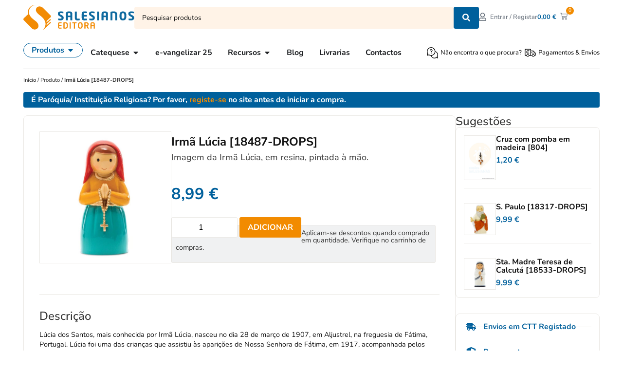

--- FILE ---
content_type: text/html; charset=UTF-8
request_url: https://editora.salesianos.pt/produto/irma-lucia-18487-drops/
body_size: 67684
content:
<!doctype html>
<html lang="pt-PT">
<head>
	<meta charset="UTF-8">
	<meta name="viewport" content="width=device-width, initial-scale=1">
	<link rel="profile" href="https://gmpg.org/xfn/11">
	<meta name='robots' content='index, follow, max-image-preview:large, max-snippet:-1, max-video-preview:-1' />
	<style>img:is([sizes="auto" i], [sizes^="auto," i]) { contain-intrinsic-size: 3000px 1500px }</style>
	<script id="cookieyes" type="text/javascript" src="https://cdn-cookieyes.com/client_data/0f472d3bb2366e28b89ef754/script.js"></script>
	<!-- This site is optimized with the Yoast SEO plugin v26.2 - https://yoast.com/wordpress/plugins/seo/ -->
	<title>Irmã Lúcia [18487-DROPS] &#8212; Salesianos Editora. Loja online.</title>
	<link rel="canonical" href="https://editora.salesianos.pt/produto/irma-lucia-18487-drops/" />
	<meta property="og:locale" content="pt_PT" />
	<meta property="og:type" content="article" />
	<meta property="og:title" content="Irmã Lúcia [18487-DROPS] &#8212; Salesianos Editora. Loja online." />
	<meta property="og:description" content="Imagem da Irmã Lúcia, em resina, pintada à mão." />
	<meta property="og:url" content="https://editora.salesianos.pt/produto/irma-lucia-18487-drops/" />
	<meta property="og:site_name" content="Salesianos Editora. Loja online." />
	<meta property="article:publisher" content="https://www.facebook.com/salesianoseditora" />
	<meta property="article:modified_time" content="2025-11-02T11:21:24+00:00" />
	<meta property="og:image" content="https://editora.salesianos.pt/wp-content/uploads/2024/05/18487.jpg" />
	<meta property="og:image:width" content="1134" />
	<meta property="og:image:height" content="1134" />
	<meta property="og:image:type" content="image/jpeg" />
	<meta name="twitter:card" content="summary_large_image" />
	<script type="application/ld+json" class="yoast-schema-graph">{"@context":"https://schema.org","@graph":[{"@type":"WebPage","@id":"https://editora.salesianos.pt/produto/irma-lucia-18487-drops/","url":"https://editora.salesianos.pt/produto/irma-lucia-18487-drops/","name":"Irmã Lúcia [18487-DROPS] &#8212; Salesianos Editora. Loja online.","isPartOf":{"@id":"https://editora.salesianos.pt/#website"},"primaryImageOfPage":{"@id":"https://editora.salesianos.pt/produto/irma-lucia-18487-drops/#primaryimage"},"image":{"@id":"https://editora.salesianos.pt/produto/irma-lucia-18487-drops/#primaryimage"},"thumbnailUrl":"https://editora.salesianos.pt/wp-content/uploads/2024/05/18487.jpg","datePublished":"2024-05-09T15:50:08+00:00","dateModified":"2025-11-02T11:21:24+00:00","breadcrumb":{"@id":"https://editora.salesianos.pt/produto/irma-lucia-18487-drops/#breadcrumb"},"inLanguage":"pt-PT","potentialAction":[{"@type":"ReadAction","target":["https://editora.salesianos.pt/produto/irma-lucia-18487-drops/"]}]},{"@type":"ImageObject","inLanguage":"pt-PT","@id":"https://editora.salesianos.pt/produto/irma-lucia-18487-drops/#primaryimage","url":"https://editora.salesianos.pt/wp-content/uploads/2024/05/18487.jpg","contentUrl":"https://editora.salesianos.pt/wp-content/uploads/2024/05/18487.jpg","width":1134,"height":1134},{"@type":"BreadcrumbList","@id":"https://editora.salesianos.pt/produto/irma-lucia-18487-drops/#breadcrumb","itemListElement":[{"@type":"ListItem","position":1,"name":"Início","item":"https://editora.salesianos.pt/"},{"@type":"ListItem","position":2,"name":"Loja","item":"https://editora.salesianos.pt/loja/"},{"@type":"ListItem","position":3,"name":"Irmã Lúcia [18487-DROPS]"}]},{"@type":"WebSite","@id":"https://editora.salesianos.pt/#website","url":"https://editora.salesianos.pt/","name":"Salesianos Editora. Loja online.","description":"Editora católica, em Portugal há quase 70 anos, fiel ao carisma de S. João Bosco. Especializada em educação, catequese e pastoral juvenil.","publisher":{"@id":"https://editora.salesianos.pt/#organization"},"potentialAction":[{"@type":"SearchAction","target":{"@type":"EntryPoint","urlTemplate":"https://editora.salesianos.pt/?s={search_term_string}"},"query-input":{"@type":"PropertyValueSpecification","valueRequired":true,"valueName":"search_term_string"}}],"inLanguage":"pt-PT"},{"@type":"Organization","@id":"https://editora.salesianos.pt/#organization","name":"Salesianos Editora","url":"https://editora.salesianos.pt/","logo":{"@type":"ImageObject","inLanguage":"pt-PT","@id":"https://editora.salesianos.pt/#/schema/logo/image/","url":"https://editora.salesianos.pt/wp-content/uploads/2023/04/logo-horizontal.svg","contentUrl":"https://editora.salesianos.pt/wp-content/uploads/2023/04/logo-horizontal.svg","width":100,"height":100,"caption":"Salesianos Editora"},"image":{"@id":"https://editora.salesianos.pt/#/schema/logo/image/"},"sameAs":["https://www.facebook.com/salesianoseditora","https://www.youtube.com/user/edisalesianos","https://www.instagram.com/salesianoseditora"]}]}</script>
	<!-- / Yoast SEO plugin. -->


<link rel='dns-prefetch' href='//capi-automation.s3.us-east-2.amazonaws.com' />
<link rel='dns-prefetch' href='//www.googletagmanager.com' />
<link rel='stylesheet' id='dce-dynamic-visibility-style-css' href='https://editora.salesianos.pt/wp-content/plugins/dynamic-visibility-for-elementor/assets/css/dynamic-visibility.css' media='all' />
<link rel='stylesheet' id='wp-block-library-css' href='https://editora.salesianos.pt/wp-includes/css/dist/block-library/style.min.css' media='all' />
<style id='fooevents-calendar-fooevents-calendar-shortcode-style-inline-css'>
/*!********************************************************************************************************************************************************************************************************************************************************************!*\
  !*** css ./node_modules/css-loader/dist/cjs.js??ruleSet[1].rules[4].use[1]!./node_modules/postcss-loader/dist/cjs.js??ruleSet[1].rules[4].use[2]!./node_modules/sass-loader/dist/cjs.js??ruleSet[1].rules[4].use[3]!./src/fooevents-calendar-shortcode/style.scss ***!
  \********************************************************************************************************************************************************************************************************************************************************************/
/**
 * The following styles get applied both on the front of your site
 * and in the editor.
 *
 * Replace them with your own styles or remove the file completely.
 */
.fooevents-calendar-block {
  width: 100%;
}

/*# sourceMappingURL=style-index.css.map*/
</style>
<style id='woocommerce-events-fooevents-event-listing-style-inline-css'>
/*!***************************************************************************************************************************************************************************************************************************************************************!*\
  !*** css ./node_modules/css-loader/dist/cjs.js??ruleSet[1].rules[4].use[1]!./node_modules/postcss-loader/dist/cjs.js??ruleSet[1].rules[4].use[2]!./node_modules/sass-loader/dist/cjs.js??ruleSet[1].rules[4].use[3]!./src/fooevents-event-listing/style.scss ***!
  \***************************************************************************************************************************************************************************************************************************************************************/
/**
 * The following styles get applied both on the front of your site
 * and in the editor.
 *
 * Replace them with your own styles or remove the file completely.
 */
.wp-block-woocommerce-events-fooevents-event-listing {
  border: 0;
}

.fooevents-event-listing-clear {
  clear: both;
}

/* Event Listing Block */
.fooevents-event-listing-date-month {
  font-size: 0.9em;
  line-height: 1em;
  text-transform: uppercase;
  font-weight: 500;
  padding-top: 0.7em;
  margin: 0;
}

.fooevents-event-listing-date-day {
  font-size: 1.6em;
  font-weight: bold;
  line-height: 1.2em;
}

/* Event Listing Block > List */
.fooevents-event-listing-list-container {
  gap: 1.5em;
  margin-bottom: 1.5em;
  display: grid;
  grid-template-columns: 300px auto;
}

.fooevents-event-listing-list-container.image-right {
  grid-template-columns: auto 300px;
}

.image-right .fooevents-event-listing-list-thumbnail {
  grid-column: 2/3;
  grid-row: 1;
}

.image-right .fooevents-event-listing-list-content {
  grid-column: 1/2;
  grid-row: 1;
}

.fooevents-event-listing-list-container.image-none {
  grid-template-columns: repeat(1, 100%);
}

.fooevents-event-listing-list-seperators h2 {
  padding: 0 0 0.5em 0;
  font-size: 1.2em;
}

#fooevents-event-listing-list h3 {
  margin: 0 0 0.5em;
  padding: 0;
}

#fooevents-event-listing-list img {
  max-width: 100%;
  width: 100%;
  height: auto;
}

#fooevents-event-listing-list .fooevents-event-listing-list-datetime {
  padding: 0;
  margin: 0 0 0.5em;
}

#fooevents-event-listing-list .fooevents-event-listing-list-excerpt {
  margin: 0 0 0.5em;
  padding: 0;
}

#fooevents-event-listing-list .fooevents-event-listing-list-price {
  font-weight: bold;
  padding-right: 1em;
}

#fooevents-event-listing-list .fooevents-event-listing-list-location {
  margin: 0 0 0.5em;
  padding: 0;
}

#fooevents-event-listing-list .fooevents-event-listing-list-stock {
  margin: 0 0 1em;
  padding: 0;
}

#fooevents-event-listing-list .fooevents-event-listing-list-book-now {
  font-weight: bold;
}

#fooevents-event-listing-list .fooevents-event-listing-list-book-now a {
  text-decoration: none;
}

/* Event Listing Block > Compact */
table#fooevents-event-listing-compact {
  width: 100%;
}

table#fooevents-event-listing-compact th {
  text-align: left;
}

#fooevents-event-listing-compact h3 {
  margin-bottom: 0.5em;
  padding: 0;
  margin-block-start: 0;
  font-size: 1.4em;
}

#fooevents-event-listing-compact ul {
  list-style: none;
  margin: 0;
  padding: 0;
  font-size: 0.9em;
}

table#fooevents-event-listing-compact td.date {
  text-align: center;
}

#fooevents-event-listing-compact .fooevents-event-listing-compact-datetime {
  padding: 0 0 0.5em;
  margin: 0;
}

#fooevents-event-listing-compact .fooevents-event-listing-compact-excerpt {
  margin-bottom: 1em;
}

#fooevents-event-listing-compact .fooevents-event-listing-compact-stock {
  margin: 1em 0 0;
  padding: 0;
}

#fooevents-event-listing-compact .fooevents-event-listing-compact-book-now {
  padding: 0;
  margin: 0 0em;
  font-weight: bold;
}

#fooevents-event-listing-compact .fooevents-event-listing-compact-book-now a {
  text-decoration: none;
}

#fooevents-event-listing-compact .fooevents-event-listing-compact-price {
  font-weight: bold;
  margin: 0;
}

#fooevents-event-listing-compact .fooevents-event-listing-compact-price {
  font-weight: bold;
  margin: 0;
}

#fooevents-event-listing-compact .fooevents-event-listing-compact-availability {
  margin: 0;
}

#fooevents-event-listing-compact .fooevents-event-listing-compact-location {
  margin: 0 0 0.5em;
  padding: 0;
}

/* Event Listing Block > Tiled */
#fooevents-event-listing-tiles {
  display: grid;
  gap: 30px;
}

#fooevents-event-listing-tiles h3 {
  margin-bottom: 0.5em;
  padding: 0;
  margin-block-start: 0;
  font-size: 1.2em;
}

#fooevents-event-listing-tiles .event-thumbnail img {
  width: 100%;
  height: auto;
  padding: 0;
  margin: 0 0 1em;
}

#fooevents-event-listing-tiles .fooevents-event-listing-tiles-datetime {
  padding: 0;
  margin: 0 0 0.5em;
}

#fooevents-event-listing-tiles .fooevents-event-listing-tiles-location {
  font-weight: bold;
  margin: 0 0 0.5em;
}

#fooevents-event-listing-tiles .fooevents-event-listing-tiles-excerpt {
  margin: 0 0 1em;
}

#fooevents-event-listing-tiles .fooevents-event-listing-tiles-stock {
  margin: 0 0 1em;
}

#fooevents-event-listing-tiles .fooevents-event-listing-tiles-price {
  font-weight: bold;
  margin: 0;
}

#fooevents-event-listing-tiles .fooevents-event-listing-tiles-availability {
  margin: 0;
}

#fooevents-event-listing-tiles .fooevents-event-listing-book-now {
  font-weight: bold;
  margin: 1em 0 0;
}

#fooevents-event-listing-tiles .fooevents-event-listing-book-now a {
  text-decoration: none;
}

.fooevents-event-listing-tile-number-2 {
  grid-template-columns: repeat(2, calc(50% - 15px));
}

.fooevents-event-listing-tile-number-3 {
  grid-template-columns: repeat(3, calc(33.33% - 20px));
}

.fooevents-event-listing-tile-number-4 {
  grid-template-columns: repeat(4, calc(25% - 22.5px));
}

.fooevents-event-listing-tile-number-5 {
  grid-template-columns: repeat(5, calc(20% - 24px));
}

.fooevents-event-listing-tile-number-6 {
  grid-template-columns: repeat(6, calc(16.66% - 25px));
}

/* Event Icon Styles */
.event-icon {
  display: inline;
  margin: 0.4em 0.4em 0 0;
  padding: 0;
  line-height: 0.8em;
}

.event-icon:before {
  content: "\f469";
  font-family: "dashicons";
  font-size: 1em;
}

.event-icon-calendar:before {
  content: "\f508";
}

@media screen and (max-width: 55em) {
  .fooevents-event-listing-tile-number-5,
  .fooevents-event-listing-tile-number-6 {
    grid-template-columns: repeat(3, calc(33.33% - 20px));
  }
  #fooevents-event-listing-compact td {
    display: block;
    width: 100%;
  }
  table#fooevents-event-listing-compact td.date {
    text-align: left;
  }
}
@media screen and (max-width: 50em) {
  .fooevents-event-listing-tile-number-2,
  .fooevents-event-listing-tile-number-3,
  .fooevents-event-listing-tile-number-4,
  .fooevents-event-listing-tile-number-5,
  .fooevents-event-listing-tile-number-6 {
    grid-template-columns: repeat(3, calc(33.33% - 20px));
  }
}
@media screen and (max-width: 40em) {
  .fooevents-event-listing-tile-number-2,
  .fooevents-event-listing-tile-number-3,
  .fooevents-event-listing-tile-number-4,
  .fooevents-event-listing-tile-number-5,
  .fooevents-event-listing-tile-number-6 {
    grid-template-columns: repeat(2, calc(50% - 15px));
  }
  .fooevents-event-listing-list-container {
    grid-template-columns: repeat(1, 100%);
  }
}
@media screen and (max-width: 30em) {
  .fooevents-event-listing-tile-number-2,
  .fooevents-event-listing-tile-number-3,
  .fooevents-event-listing-tile-number-4,
  .fooevents-event-listing-tile-number-5,
  .fooevents-event-listing-tile-number-6 {
    grid-template-columns: repeat(1, 100%);
  }
}

/*# sourceMappingURL=style-index.css.map*/
</style>
<style id='woocommerce-events-fooevents-event-attendees-style-inline-css'>
/*!*****************************************************************************************************************************************************************************************************************************************************************!*\
  !*** css ./node_modules/css-loader/dist/cjs.js??ruleSet[1].rules[4].use[1]!./node_modules/postcss-loader/dist/cjs.js??ruleSet[1].rules[4].use[2]!./node_modules/sass-loader/dist/cjs.js??ruleSet[1].rules[4].use[3]!./src/fooevents-event-attendees/style.scss ***!
  \*****************************************************************************************************************************************************************************************************************************************************************/
/**
 * The following styles get applied both on the front of your site
 * and in the editor.
 *
 * Replace them with your own styles or remove the file completely.
 */
/*  Attendee Block Grid Styles */
.fooevents-attendees-grid {
  display: grid;
  gap: 30px;
}

.fooevents-attendee-list-grid-2 {
  grid-template-columns: repeat(2, calc(50% - 15px));
}

.fooevents-attendee-list-grid-3 {
  grid-template-columns: repeat(3, calc(33.33% - 20px));
}

.fooevents-attendee-list-grid-4 {
  grid-template-columns: repeat(4, calc(25% - 22.5px));
}

.fooevents-attendee-list-grid-5 {
  grid-template-columns: repeat(5, calc(20% - 24px));
}

.fooevents-attendee-list-grid-6 {
  grid-template-columns: repeat(6, calc(16.66% - 25px));
}

.fooevents-attendee-list-grid-7 {
  grid-template-columns: repeat(7, calc(14.28% - 25.7142857143px));
}

.fooevents-attendee-list-grid-8 {
  grid-template-columns: repeat(8, calc(12.5% - 26.25px));
}

.fooevents-attendees-grid .fooevents-attendee {
  margin-bottom: 1em;
  text-align: center;
  line-height: 1.3em;
}

.fooevents-attendees:after,
.fooevents-attendee-list-clear {
  clear: both;
  content: "";
  display: block;
}

.fooevents-attendees-grid .fooevents-attendee img {
  border-radius: 100%;
  max-width: 90%;
  margin: 0 0 0.5em;
  display: inline-block;
}

.fooevents-attendees-grid .fooevents-attendee-info-name {
  font-weight: bold;
}

.fooevents-attendees-grid .fooevents-attendee-info-designation,
.fooevents-attendees-grid .fooevents-attendee-info-company,
.fooevents-attendees-grid .fooevents-attendee-info-telephone,
.fooevents-attendees-grid .fooevents-attendee-info-email,
.fooevents-attendees-grid .fooevents-attendee-info-signup {
  font-size: 0.8em;
}

.fooevents-attendees-grid .fooevents-attendee-info-designation {
  font-weight: 600;
}

.fooevents-attendees-grid-total {
  padding: 1em 0;
  text-align: center;
}

/* Attendee Block Name Styles */
.fooevents-attendee strong {
  font-size: 0.9em;
  font-weight: 600;
}

/* Attendee Block Pictures Styles */
.fooevents-attendees-pictures .fooevents-attendee {
  float: left;
  text-align: center;
  line-height: 1.3em;
  margin: 0 0 0 -0.8em;
}

.fooevents-attendees-pictures .fooevents-attendee img {
  max-width: 100%;
}

.fooevents-attendees-pictures .fooevents-attendee-size-large {
  width: 6em;
}

.fooevents-attendees-pictures .fooevents-attendee-size-large img {
  border: solid 4px #fff;
  width: 6em;
}

.fooevents-attendees-pictures .fooevents-attendee-size-medium {
  width: 3.5em;
}

.fooevents-attendees-pictures .fooevents-attendee-size-medium img {
  border: solid 3px #fff;
  width: 3.5em;
}

.fooevents-attendees-pictures .fooevents-attendee-size-small {
  width: 2.5em;
}

.fooevents-attendees-pictures .fooevents-attendee-size-small img {
  border: solid 2px #fff;
  width: 2.5em;
}

#fooevents-attendee-list-compact .fooevents-attendee-large img {
  max-width: 6em;
}

#fooevents-attendee-list-compact .fooevents-attendee-medium img {
  max-width: 3.5em;
}

#fooevents-attendee-list-compact .fooevents-attendee-small img {
  max-width: 2.5em;
}

.fooevents-attendees-pictures .fooevents-attendee-0 {
  margin: 0;
}

/* Attendee Block List Styles */
.fooevents-attendees-list img {
  border-radius: 100%;
  max-width: 90%;
  margin: 0 0 0.5em;
}

.fooevents-attendees-list-total {
  padding: 1em 0;
  text-align: left;
}

/* Attendee Block Image Styles */
.fooevents-attendees-pictures .fooevents-attendee img {
  border-radius: 100%;
  max-width: 100%;
  margin: 0 0 0.5em;
}

/* Responsive Styles */
@media screen and (max-width: 55em) {
  .fooevents-attendee-list-grid-5,
  .fooevents-attendee-list-grid-6,
  .fooevents-attendee-list-grid-7,
  .fooevents-attendee-list-grid-8 {
    grid-template-columns: repeat(5, calc(20% - 24px));
  }
}
@media screen and (max-width: 50em) {
  .fooevents-attendee-list-grid-5,
  .fooevents-attendee-list-grid-6,
  .fooevents-attendee-list-grid-7,
  .fooevents-attendee-list-grid-8 {
    grid-template-columns: repeat(4, calc(25% - 22.5px));
  }
}
@media screen and (max-width: 40em) {
  .fooevents-attendee-list-grid-4,
  .fooevents-attendee-list-grid-5,
  .fooevents-attendee-list-grid-6,
  .fooevents-attendee-list-grid-7,
  .fooevents-attendee-list-grid-8 {
    grid-template-columns: repeat(3, calc(33.33% - 20px));
  }
  #fooevents-attendee-list-compact th {
    display: none;
  }
  #fooevents-attendee-list-compact td {
    display: block;
    width: 100%;
  }
}
@media screen and (max-width: 30em) {
  .fooevents-attendee-list-grid-3,
  .fooevents-attendee-list-grid-4,
  .fooevents-attendee-list-grid-5,
  .fooevents-attendee-list-grid-6,
  .fooevents-attendee-list-grid-7,
  .fooevents-attendee-list-grid-8 {
    grid-template-columns: repeat(2, calc(50% - 15px));
  }
}

/*# sourceMappingURL=style-index.css.map*/
</style>
<style id='global-styles-inline-css'>
:root{--wp--preset--aspect-ratio--square: 1;--wp--preset--aspect-ratio--4-3: 4/3;--wp--preset--aspect-ratio--3-4: 3/4;--wp--preset--aspect-ratio--3-2: 3/2;--wp--preset--aspect-ratio--2-3: 2/3;--wp--preset--aspect-ratio--16-9: 16/9;--wp--preset--aspect-ratio--9-16: 9/16;--wp--preset--color--black: #000000;--wp--preset--color--cyan-bluish-gray: #abb8c3;--wp--preset--color--white: #ffffff;--wp--preset--color--pale-pink: #f78da7;--wp--preset--color--vivid-red: #cf2e2e;--wp--preset--color--luminous-vivid-orange: #ff6900;--wp--preset--color--luminous-vivid-amber: #fcb900;--wp--preset--color--light-green-cyan: #7bdcb5;--wp--preset--color--vivid-green-cyan: #00d084;--wp--preset--color--pale-cyan-blue: #8ed1fc;--wp--preset--color--vivid-cyan-blue: #0693e3;--wp--preset--color--vivid-purple: #9b51e0;--wp--preset--gradient--vivid-cyan-blue-to-vivid-purple: linear-gradient(135deg,rgba(6,147,227,1) 0%,rgb(155,81,224) 100%);--wp--preset--gradient--light-green-cyan-to-vivid-green-cyan: linear-gradient(135deg,rgb(122,220,180) 0%,rgb(0,208,130) 100%);--wp--preset--gradient--luminous-vivid-amber-to-luminous-vivid-orange: linear-gradient(135deg,rgba(252,185,0,1) 0%,rgba(255,105,0,1) 100%);--wp--preset--gradient--luminous-vivid-orange-to-vivid-red: linear-gradient(135deg,rgba(255,105,0,1) 0%,rgb(207,46,46) 100%);--wp--preset--gradient--very-light-gray-to-cyan-bluish-gray: linear-gradient(135deg,rgb(238,238,238) 0%,rgb(169,184,195) 100%);--wp--preset--gradient--cool-to-warm-spectrum: linear-gradient(135deg,rgb(74,234,220) 0%,rgb(151,120,209) 20%,rgb(207,42,186) 40%,rgb(238,44,130) 60%,rgb(251,105,98) 80%,rgb(254,248,76) 100%);--wp--preset--gradient--blush-light-purple: linear-gradient(135deg,rgb(255,206,236) 0%,rgb(152,150,240) 100%);--wp--preset--gradient--blush-bordeaux: linear-gradient(135deg,rgb(254,205,165) 0%,rgb(254,45,45) 50%,rgb(107,0,62) 100%);--wp--preset--gradient--luminous-dusk: linear-gradient(135deg,rgb(255,203,112) 0%,rgb(199,81,192) 50%,rgb(65,88,208) 100%);--wp--preset--gradient--pale-ocean: linear-gradient(135deg,rgb(255,245,203) 0%,rgb(182,227,212) 50%,rgb(51,167,181) 100%);--wp--preset--gradient--electric-grass: linear-gradient(135deg,rgb(202,248,128) 0%,rgb(113,206,126) 100%);--wp--preset--gradient--midnight: linear-gradient(135deg,rgb(2,3,129) 0%,rgb(40,116,252) 100%);--wp--preset--font-size--small: 13px;--wp--preset--font-size--medium: 20px;--wp--preset--font-size--large: 36px;--wp--preset--font-size--x-large: 42px;--wp--preset--spacing--20: 0.44rem;--wp--preset--spacing--30: 0.67rem;--wp--preset--spacing--40: 1rem;--wp--preset--spacing--50: 1.5rem;--wp--preset--spacing--60: 2.25rem;--wp--preset--spacing--70: 3.38rem;--wp--preset--spacing--80: 5.06rem;--wp--preset--shadow--natural: 6px 6px 9px rgba(0, 0, 0, 0.2);--wp--preset--shadow--deep: 12px 12px 50px rgba(0, 0, 0, 0.4);--wp--preset--shadow--sharp: 6px 6px 0px rgba(0, 0, 0, 0.2);--wp--preset--shadow--outlined: 6px 6px 0px -3px rgba(255, 255, 255, 1), 6px 6px rgba(0, 0, 0, 1);--wp--preset--shadow--crisp: 6px 6px 0px rgba(0, 0, 0, 1);}:root { --wp--style--global--content-size: 800px;--wp--style--global--wide-size: 1200px; }:where(body) { margin: 0; }.wp-site-blocks > .alignleft { float: left; margin-right: 2em; }.wp-site-blocks > .alignright { float: right; margin-left: 2em; }.wp-site-blocks > .aligncenter { justify-content: center; margin-left: auto; margin-right: auto; }:where(.wp-site-blocks) > * { margin-block-start: 24px; margin-block-end: 0; }:where(.wp-site-blocks) > :first-child { margin-block-start: 0; }:where(.wp-site-blocks) > :last-child { margin-block-end: 0; }:root { --wp--style--block-gap: 24px; }:root :where(.is-layout-flow) > :first-child{margin-block-start: 0;}:root :where(.is-layout-flow) > :last-child{margin-block-end: 0;}:root :where(.is-layout-flow) > *{margin-block-start: 24px;margin-block-end: 0;}:root :where(.is-layout-constrained) > :first-child{margin-block-start: 0;}:root :where(.is-layout-constrained) > :last-child{margin-block-end: 0;}:root :where(.is-layout-constrained) > *{margin-block-start: 24px;margin-block-end: 0;}:root :where(.is-layout-flex){gap: 24px;}:root :where(.is-layout-grid){gap: 24px;}.is-layout-flow > .alignleft{float: left;margin-inline-start: 0;margin-inline-end: 2em;}.is-layout-flow > .alignright{float: right;margin-inline-start: 2em;margin-inline-end: 0;}.is-layout-flow > .aligncenter{margin-left: auto !important;margin-right: auto !important;}.is-layout-constrained > .alignleft{float: left;margin-inline-start: 0;margin-inline-end: 2em;}.is-layout-constrained > .alignright{float: right;margin-inline-start: 2em;margin-inline-end: 0;}.is-layout-constrained > .aligncenter{margin-left: auto !important;margin-right: auto !important;}.is-layout-constrained > :where(:not(.alignleft):not(.alignright):not(.alignfull)){max-width: var(--wp--style--global--content-size);margin-left: auto !important;margin-right: auto !important;}.is-layout-constrained > .alignwide{max-width: var(--wp--style--global--wide-size);}body .is-layout-flex{display: flex;}.is-layout-flex{flex-wrap: wrap;align-items: center;}.is-layout-flex > :is(*, div){margin: 0;}body .is-layout-grid{display: grid;}.is-layout-grid > :is(*, div){margin: 0;}body{padding-top: 0px;padding-right: 0px;padding-bottom: 0px;padding-left: 0px;}a:where(:not(.wp-element-button)){text-decoration: underline;}:root :where(.wp-element-button, .wp-block-button__link){background-color: #32373c;border-width: 0;color: #fff;font-family: inherit;font-size: inherit;line-height: inherit;padding: calc(0.667em + 2px) calc(1.333em + 2px);text-decoration: none;}.has-black-color{color: var(--wp--preset--color--black) !important;}.has-cyan-bluish-gray-color{color: var(--wp--preset--color--cyan-bluish-gray) !important;}.has-white-color{color: var(--wp--preset--color--white) !important;}.has-pale-pink-color{color: var(--wp--preset--color--pale-pink) !important;}.has-vivid-red-color{color: var(--wp--preset--color--vivid-red) !important;}.has-luminous-vivid-orange-color{color: var(--wp--preset--color--luminous-vivid-orange) !important;}.has-luminous-vivid-amber-color{color: var(--wp--preset--color--luminous-vivid-amber) !important;}.has-light-green-cyan-color{color: var(--wp--preset--color--light-green-cyan) !important;}.has-vivid-green-cyan-color{color: var(--wp--preset--color--vivid-green-cyan) !important;}.has-pale-cyan-blue-color{color: var(--wp--preset--color--pale-cyan-blue) !important;}.has-vivid-cyan-blue-color{color: var(--wp--preset--color--vivid-cyan-blue) !important;}.has-vivid-purple-color{color: var(--wp--preset--color--vivid-purple) !important;}.has-black-background-color{background-color: var(--wp--preset--color--black) !important;}.has-cyan-bluish-gray-background-color{background-color: var(--wp--preset--color--cyan-bluish-gray) !important;}.has-white-background-color{background-color: var(--wp--preset--color--white) !important;}.has-pale-pink-background-color{background-color: var(--wp--preset--color--pale-pink) !important;}.has-vivid-red-background-color{background-color: var(--wp--preset--color--vivid-red) !important;}.has-luminous-vivid-orange-background-color{background-color: var(--wp--preset--color--luminous-vivid-orange) !important;}.has-luminous-vivid-amber-background-color{background-color: var(--wp--preset--color--luminous-vivid-amber) !important;}.has-light-green-cyan-background-color{background-color: var(--wp--preset--color--light-green-cyan) !important;}.has-vivid-green-cyan-background-color{background-color: var(--wp--preset--color--vivid-green-cyan) !important;}.has-pale-cyan-blue-background-color{background-color: var(--wp--preset--color--pale-cyan-blue) !important;}.has-vivid-cyan-blue-background-color{background-color: var(--wp--preset--color--vivid-cyan-blue) !important;}.has-vivid-purple-background-color{background-color: var(--wp--preset--color--vivid-purple) !important;}.has-black-border-color{border-color: var(--wp--preset--color--black) !important;}.has-cyan-bluish-gray-border-color{border-color: var(--wp--preset--color--cyan-bluish-gray) !important;}.has-white-border-color{border-color: var(--wp--preset--color--white) !important;}.has-pale-pink-border-color{border-color: var(--wp--preset--color--pale-pink) !important;}.has-vivid-red-border-color{border-color: var(--wp--preset--color--vivid-red) !important;}.has-luminous-vivid-orange-border-color{border-color: var(--wp--preset--color--luminous-vivid-orange) !important;}.has-luminous-vivid-amber-border-color{border-color: var(--wp--preset--color--luminous-vivid-amber) !important;}.has-light-green-cyan-border-color{border-color: var(--wp--preset--color--light-green-cyan) !important;}.has-vivid-green-cyan-border-color{border-color: var(--wp--preset--color--vivid-green-cyan) !important;}.has-pale-cyan-blue-border-color{border-color: var(--wp--preset--color--pale-cyan-blue) !important;}.has-vivid-cyan-blue-border-color{border-color: var(--wp--preset--color--vivid-cyan-blue) !important;}.has-vivid-purple-border-color{border-color: var(--wp--preset--color--vivid-purple) !important;}.has-vivid-cyan-blue-to-vivid-purple-gradient-background{background: var(--wp--preset--gradient--vivid-cyan-blue-to-vivid-purple) !important;}.has-light-green-cyan-to-vivid-green-cyan-gradient-background{background: var(--wp--preset--gradient--light-green-cyan-to-vivid-green-cyan) !important;}.has-luminous-vivid-amber-to-luminous-vivid-orange-gradient-background{background: var(--wp--preset--gradient--luminous-vivid-amber-to-luminous-vivid-orange) !important;}.has-luminous-vivid-orange-to-vivid-red-gradient-background{background: var(--wp--preset--gradient--luminous-vivid-orange-to-vivid-red) !important;}.has-very-light-gray-to-cyan-bluish-gray-gradient-background{background: var(--wp--preset--gradient--very-light-gray-to-cyan-bluish-gray) !important;}.has-cool-to-warm-spectrum-gradient-background{background: var(--wp--preset--gradient--cool-to-warm-spectrum) !important;}.has-blush-light-purple-gradient-background{background: var(--wp--preset--gradient--blush-light-purple) !important;}.has-blush-bordeaux-gradient-background{background: var(--wp--preset--gradient--blush-bordeaux) !important;}.has-luminous-dusk-gradient-background{background: var(--wp--preset--gradient--luminous-dusk) !important;}.has-pale-ocean-gradient-background{background: var(--wp--preset--gradient--pale-ocean) !important;}.has-electric-grass-gradient-background{background: var(--wp--preset--gradient--electric-grass) !important;}.has-midnight-gradient-background{background: var(--wp--preset--gradient--midnight) !important;}.has-small-font-size{font-size: var(--wp--preset--font-size--small) !important;}.has-medium-font-size{font-size: var(--wp--preset--font-size--medium) !important;}.has-large-font-size{font-size: var(--wp--preset--font-size--large) !important;}.has-x-large-font-size{font-size: var(--wp--preset--font-size--x-large) !important;}
:root :where(.wp-block-pullquote){font-size: 1.5em;line-height: 1.6;}
</style>
<link rel='stylesheet' id='fooevents-calendar-full-callendar-style-css' href='https://editora.salesianos.pt/wp-content/plugins/fooevents-calendar/css/fullcalendar.css' media='all' />
<link rel='stylesheet' id='fooevents-calendar-full-callendar-print-style-css' href='https://editora.salesianos.pt/wp-content/plugins/fooevents-calendar/css/fullcalendar.print.css' media='print' />
<link rel='stylesheet' id='fooevents-calendar-full-callendar-styles-css' href='https://editora.salesianos.pt/wp-content/plugins/fooevents-calendar/css/style.css' media='all' />
<link rel='stylesheet' id='fooevents-seating-style-css' href='https://editora.salesianos.pt/wp-content/plugins/fooevents_seating/css/seating.css' media='all' />
<link rel='stylesheet' id='magnific-popup-style-css' href='https://editora.salesianos.pt/wp-content/plugins/iconic-woo-sales-booster/assets/vendor/magnific/magnific-popup.css' media='all' />
<link rel='stylesheet' id='iconic_wsb_frontend_style-css' href='https://editora.salesianos.pt/wp-content/plugins/iconic-woo-sales-booster/assets/frontend/css/main.css' media='all' />
<link rel='stylesheet' id='photoswipe-css' href='https://editora.salesianos.pt/wp-content/plugins/woocommerce/assets/css/photoswipe/photoswipe.min.css' media='all' />
<link rel='stylesheet' id='photoswipe-default-skin-css' href='https://editora.salesianos.pt/wp-content/plugins/woocommerce/assets/css/photoswipe/default-skin/default-skin.min.css' media='all' />
<link rel='stylesheet' id='woocommerce-layout-css' href='https://editora.salesianos.pt/wp-content/plugins/woocommerce/assets/css/woocommerce-layout.css' media='all' />
<link rel='stylesheet' id='woocommerce-smallscreen-css' href='https://editora.salesianos.pt/wp-content/plugins/woocommerce/assets/css/woocommerce-smallscreen.css' media='only screen and (max-width: 768px)' />
<link rel='stylesheet' id='woocommerce-general-css' href='https://editora.salesianos.pt/wp-content/plugins/woocommerce/assets/css/woocommerce.css' media='all' />
<style id='woocommerce-inline-inline-css'>
.woocommerce form .form-row .required { visibility: visible; }
.woocommerce form .form-row .required { visibility: visible; }
</style>
<link rel='stylesheet' id='ewa-styles-css' href='https://editora.salesianos.pt/wp-content/plugins/workshop-accordion-shortcode/assets/css/ewa-styles.css' media='all' />
<link rel='stylesheet' id='select2-css' href='https://editora.salesianos.pt/wp-content/plugins/woocommerce/assets/css/select2.css' media='all' />
<link rel='stylesheet' id='b2bking_main_style-css' href='https://editora.salesianos.pt/wp-content/plugins/b2bking/public/../includes/assets/css/style.min.css' media='all' />
<link rel='stylesheet' id='it-gift-owl-carousel-style-css' href='https://editora.salesianos.pt/wp-content/plugins/ithemeland-free-gifts-for-woocommerce/frontend/assets/css/owl-carousel/owl.carousel.min.css' media='all' />
<link rel='stylesheet' id='it-gift-dropdown-css-css' href='https://editora.salesianos.pt/wp-content/plugins/ithemeland-free-gifts-for-woocommerce/frontend/assets/css/dropdown/dropdown.css' media='all' />
<link rel='stylesheet' id='it-gift-style-css' href='https://editora.salesianos.pt/wp-content/plugins/ithemeland-free-gifts-for-woocommerce/frontend/assets/css/style/style.css' media='all' />
<link rel='stylesheet' id='it-gift-popup-css' href='https://editora.salesianos.pt/wp-content/plugins/ithemeland-free-gifts-for-woocommerce/frontend/assets/css/popup/popup.css' media='all' />
<link rel='stylesheet' id='brands-styles-css' href='https://editora.salesianos.pt/wp-content/plugins/woocommerce/assets/css/brands.css' media='all' />
<link rel='stylesheet' id='hello-elementor-css' href='https://editora.salesianos.pt/wp-content/themes/hello-elementor/assets/css/reset.css' media='all' />
<link rel='stylesheet' id='hello-elementor-theme-style-css' href='https://editora.salesianos.pt/wp-content/themes/hello-elementor/assets/css/theme.css' media='all' />
<link rel='stylesheet' id='hello-elementor-header-footer-css' href='https://editora.salesianos.pt/wp-content/themes/hello-elementor/assets/css/header-footer.css' media='all' />
<link rel='stylesheet' id='elementor-frontend-css' href='https://editora.salesianos.pt/wp-content/plugins/elementor/assets/css/frontend.min.css' media='all' />
<link rel='stylesheet' id='elementor-post-5-css' href='https://editora.salesianos.pt/wp-content/uploads/elementor/css/post-5.css' media='all' />
<link rel='stylesheet' id='widget-image-css' href='https://editora.salesianos.pt/wp-content/plugins/elementor/assets/css/widget-image.min.css' media='all' />
<link rel='stylesheet' id='widget-heading-css' href='https://editora.salesianos.pt/wp-content/plugins/elementor/assets/css/widget-heading.min.css' media='all' />
<link rel='stylesheet' id='e-sticky-css' href='https://editora.salesianos.pt/wp-content/plugins/elementor-pro/assets/css/modules/sticky.min.css' media='all' />
<link rel='stylesheet' id='widget-mega-menu-css' href='https://editora.salesianos.pt/wp-content/plugins/elementor-pro/assets/css/widget-mega-menu.min.css' media='all' />
<link rel='stylesheet' id='widget-woocommerce-menu-cart-css' href='https://editora.salesianos.pt/wp-content/plugins/elementor-pro/assets/css/widget-woocommerce-menu-cart.min.css' media='all' />
<link rel='stylesheet' id='widget-icon-list-css' href='https://editora.salesianos.pt/wp-content/plugins/elementor/assets/css/widget-icon-list.min.css' media='all' />
<link rel='stylesheet' id='widget-nav-menu-css' href='https://editora.salesianos.pt/wp-content/plugins/elementor-pro/assets/css/widget-nav-menu.min.css' media='all' />
<link rel='stylesheet' id='widget-social-icons-css' href='https://editora.salesianos.pt/wp-content/plugins/elementor/assets/css/widget-social-icons.min.css' media='all' />
<link rel='stylesheet' id='e-apple-webkit-css' href='https://editora.salesianos.pt/wp-content/plugins/elementor/assets/css/conditionals/apple-webkit.min.css' media='all' />
<link rel='stylesheet' id='widget-woocommerce-notices-css' href='https://editora.salesianos.pt/wp-content/plugins/elementor-pro/assets/css/widget-woocommerce-notices.min.css' media='all' />
<link rel='stylesheet' id='swiper-css' href='https://editora.salesianos.pt/wp-content/plugins/elementor/assets/lib/swiper/v8/css/swiper.min.css' media='all' />
<link rel='stylesheet' id='e-swiper-css' href='https://editora.salesianos.pt/wp-content/plugins/elementor/assets/css/conditionals/e-swiper.min.css' media='all' />
<link rel='stylesheet' id='widget-image-gallery-css' href='https://editora.salesianos.pt/wp-content/plugins/elementor/assets/css/widget-image-gallery.min.css' media='all' />
<link rel='stylesheet' id='widget-woocommerce-product-price-css' href='https://editora.salesianos.pt/wp-content/plugins/elementor-pro/assets/css/widget-woocommerce-product-price.min.css' media='all' />
<link rel='stylesheet' id='widget-woocommerce-product-add-to-cart-css' href='https://editora.salesianos.pt/wp-content/plugins/elementor-pro/assets/css/widget-woocommerce-product-add-to-cart.min.css' media='all' />
<link rel='stylesheet' id='widget-toggle-css' href='https://editora.salesianos.pt/wp-content/plugins/elementor/assets/css/widget-toggle.min.css' media='all' />
<link rel='stylesheet' id='widget-video-css' href='https://editora.salesianos.pt/wp-content/plugins/elementor/assets/css/widget-video.min.css' media='all' />
<link rel='stylesheet' id='widget-loop-common-css' href='https://editora.salesianos.pt/wp-content/plugins/elementor-pro/assets/css/widget-loop-common.min.css' media='all' />
<link rel='stylesheet' id='widget-loop-grid-css' href='https://editora.salesianos.pt/wp-content/plugins/elementor-pro/assets/css/widget-loop-grid.min.css' media='all' />
<link rel='stylesheet' id='widget-share-buttons-css' href='https://editora.salesianos.pt/wp-content/plugins/elementor-pro/assets/css/widget-share-buttons.min.css' media='all' />
<link rel='stylesheet' id='font-awesome-5-all-css' href='https://editora.salesianos.pt/wp-content/plugins/elementor/assets/lib/font-awesome/css/all.min.css' media='all' />
<link rel='stylesheet' id='font-awesome-4-shim-css' href='https://editora.salesianos.pt/wp-content/plugins/elementor/assets/lib/font-awesome/css/v4-shims.min.css' media='all' />
<link rel='stylesheet' id='elementor-post-16-css' href='https://editora.salesianos.pt/wp-content/uploads/elementor/css/post-16.css' media='all' />
<link rel='stylesheet' id='elementor-post-919-css' href='https://editora.salesianos.pt/wp-content/uploads/elementor/css/post-919.css' media='all' />
<link rel='stylesheet' id='elementor-post-826-css' href='https://editora.salesianos.pt/wp-content/uploads/elementor/css/post-826.css' media='all' />
<link rel='stylesheet' id='cwginstock_frontend_css-css' href='https://editora.salesianos.pt/wp-content/plugins/back-in-stock-notifier-for-woocommerce/assets/css/frontend.min.css' media='' />
<link rel='stylesheet' id='cwginstock_bootstrap-css' href='https://editora.salesianos.pt/wp-content/plugins/back-in-stock-notifier-for-woocommerce/assets/css/bootstrap.min.css' media='' />
<link rel='stylesheet' id='parent-style-css' href='https://editora.salesianos.pt/wp-content/themes/hello-elementor/style.css' media='all' />
<link rel='stylesheet' id='child-style-css' href='https://editora.salesianos.pt/wp-content/themes/salesianos/style.css' media='all' />
<link rel='stylesheet' id='elementor-gf-local-nunitosans-css' href='https://editora.salesianos.pt/wp-content/uploads/elementor/google-fonts/css/nunitosans.css' media='all' />
<link rel='stylesheet' id='elementor-gf-local-nunito-css' href='https://editora.salesianos.pt/wp-content/uploads/elementor/google-fonts/css/nunito.css' media='all' />
<script id="asenha-public-js-extra">
var phpVars = {"externalPermalinksEnabled":"1"};
</script>
<script src="https://editora.salesianos.pt/wp-content/plugins/admin-site-enhancements/assets/js/external-permalinks.js" id="asenha-public-js"></script>
<script src="https://editora.salesianos.pt/wp-includes/js/jquery/jquery.min.js" id="jquery-core-js"></script>
<script id="jquery-js-after">
jQuery(document).ready(function($) {
            $(".woocommerce-form-register").on("submit", function(e) {
                var clientType = $("#b2bking_registration_roles_dropdown").val();
                document.cookie = "client_type=" + clientType + ";path=/";
            });
        });
</script>
<script src="https://editora.salesianos.pt/wp-content/plugins/fooevents-calendar/js/moment.js" id="fooevents-calendar-moment-js"></script>
<script src="https://editora.salesianos.pt/wp-content/plugins/fooevents-calendar/js/fullcalendar.min.js" id="fooevents-calendar-full-callendar-js"></script>
<script src="https://editora.salesianos.pt/wp-content/plugins/fooevents-calendar/js/locale-all.js" id="fooevents-calendar-full-callendar-locale-js"></script>
<script src="https://editora.salesianos.pt/wp-content/plugins/woocommerce/assets/js/jquery-blockui/jquery.blockUI.min.js" id="jquery-blockui-js" data-wp-strategy="defer"></script>
<script src="https://editora.salesianos.pt/wp-content/plugins/woocommerce/assets/js/zoom/jquery.zoom.min.js" id="zoom-js" defer data-wp-strategy="defer"></script>
<script src="https://editora.salesianos.pt/wp-content/plugins/woocommerce/assets/js/flexslider/jquery.flexslider.min.js" id="flexslider-js" defer data-wp-strategy="defer"></script>
<script src="https://editora.salesianos.pt/wp-content/plugins/woocommerce/assets/js/photoswipe/photoswipe.min.js" id="photoswipe-js" defer data-wp-strategy="defer"></script>
<script src="https://editora.salesianos.pt/wp-content/plugins/woocommerce/assets/js/photoswipe/photoswipe-ui-default.min.js" id="photoswipe-ui-default-js" defer data-wp-strategy="defer"></script>
<script id="wc-single-product-js-extra">
var wc_single_product_params = {"i18n_required_rating_text":"Seleccione uma classifica\u00e7\u00e3o","i18n_rating_options":["1 of 5 stars","2 of 5 stars","3 of 5 stars","4 of 5 stars","5 of 5 stars"],"i18n_product_gallery_trigger_text":"View full-screen image gallery","review_rating_required":"yes","flexslider":{"rtl":false,"animation":"slide","smoothHeight":true,"directionNav":false,"controlNav":"thumbnails","slideshow":false,"animationSpeed":500,"animationLoop":false,"allowOneSlide":false},"zoom_enabled":"1","zoom_options":[],"photoswipe_enabled":"1","photoswipe_options":{"shareEl":false,"closeOnScroll":false,"history":false,"hideAnimationDuration":0,"showAnimationDuration":0},"flexslider_enabled":"1"};
</script>
<script src="https://editora.salesianos.pt/wp-content/plugins/woocommerce/assets/js/frontend/single-product.min.js" id="wc-single-product-js" defer data-wp-strategy="defer"></script>
<script src="https://editora.salesianos.pt/wp-content/plugins/woocommerce/assets/js/js-cookie/js.cookie.min.js" id="js-cookie-js" defer data-wp-strategy="defer"></script>
<script id="woocommerce-js-extra">
var woocommerce_params = {"ajax_url":"\/wp-admin\/admin-ajax.php","wc_ajax_url":"\/?wc-ajax=%%endpoint%%","i18n_password_show":"Show password","i18n_password_hide":"Hide password"};
</script>
<script src="https://editora.salesianos.pt/wp-content/plugins/woocommerce/assets/js/frontend/woocommerce.min.js" id="woocommerce-js" defer data-wp-strategy="defer"></script>
<script src="https://editora.salesianos.pt/wp-content/plugins/woocommerce/assets/js/selectWoo/selectWoo.full.min.js" id="selectWoo-js" defer data-wp-strategy="defer"></script>
<script id="wc-country-select-js-extra">
var wc_country_select_params = {"countries":"{\"DE\":{\"DE-BW\":\"Baden-W\\u00fcrttemberg\",\"DE-BY\":\"Bavaria\",\"DE-BE\":\"Berlim\",\"DE-BB\":\"Brandenburg\",\"DE-HB\":\"Bremen\",\"DE-HH\":\"Hamburgo\",\"DE-HE\":\"Hesse\",\"DE-MV\":\"Mecklenburg-Vorpommern\",\"DE-NI\":\"Baixa Sax\\u00f3nia\",\"DE-NW\":\"Ren\\u00e2nia do Norte-Vestef\\u00e1lia\",\"DE-RP\":\"Ren\\u00e2nia-Palatinado\",\"DE-SL\":\"Saarland\",\"DE-SN\":\"Sax\\u00f3nia\",\"DE-ST\":\"Sax\\u00f3nia-Anhalt\",\"DE-SH\":\"Schleswig-Holstein\",\"DE-TH\":\"Thuringia\"},\"AO\":{\"BGO\":\"Bengo\",\"BLU\":\"Benguela\",\"BIE\":\"Bi\\u00e9\",\"CAB\":\"Cabinda\",\"CNN\":\"Cunene\",\"HUA\":\"Huambo\",\"HUI\":\"Hu\\u00edla\",\"CCU\":\"Kuando Kubango\",\"CNO\":\"Kwanza-Norte\",\"CUS\":\"Kwanza-Sul\",\"LUA\":\"Luanda\",\"LNO\":\"Lunda-Norte\",\"LSU\":\"Lunda-Sul\",\"MAL\":\"Malanje\",\"MOX\":\"Moxico\",\"NAM\":\"Namibe\",\"UIG\":\"U\\u00edge\",\"ZAI\":\"Zaire\"},\"AR\":{\"C\":\"Ciudad Aut\\u00f3noma de Buenos Aires\",\"B\":\"Buenos Aires\",\"K\":\"Catamarca\",\"H\":\"Chaco\",\"U\":\"Chubut\",\"X\":\"C\\u00f3rdoba\",\"W\":\"Corrientes\",\"E\":\"Entre R\\u00edos\",\"P\":\"Formosa\",\"Y\":\"Jujuy\",\"L\":\"La Pampa\",\"F\":\"La Rioja\",\"M\":\"Mendoza\",\"N\":\"Misiones\",\"Q\":\"Neuqu\\u00e9n\",\"R\":\"R\\u00edo Negro\",\"A\":\"Salta\",\"J\":\"San Juan\",\"D\":\"San Luis\",\"Z\":\"Santa Cruz\",\"S\":\"Santa Fe\",\"G\":\"Santiago del Estero\",\"V\":\"Tierra del Fuego\",\"T\":\"Tucum\\u00e1n\"},\"BR\":{\"AC\":\"Acre\",\"AL\":\"Alagoas\",\"AP\":\"Amap\\u00e1\",\"AM\":\"Amazonas\",\"BA\":\"Bahia\",\"CE\":\"Cear\\u00e1\",\"DF\":\"Distrito Federal\",\"ES\":\"Esp\\u00edrito Santo\",\"GO\":\"Goi\\u00e1s\",\"MA\":\"Maranh\\u00e3o\",\"MT\":\"Mato Grosso\",\"MS\":\"Mato Grosso do Sul\",\"MG\":\"Minas Gerais\",\"PA\":\"Par\\u00e1\",\"PB\":\"Para\\u00edba\",\"PR\":\"Paran\\u00e1\",\"PE\":\"Pernambuco\",\"PI\":\"Piau\\u00ed\",\"RJ\":\"Rio de Janeiro\",\"RN\":\"Rio Grande do Norte\",\"RS\":\"Rio Grande do Sul\",\"RO\":\"Rond\\u00f4nia\",\"RR\":\"Roraima\",\"SC\":\"Santa Catarina\",\"SP\":\"S\\u00e3o Paulo\",\"SE\":\"Sergipe\",\"TO\":\"Tocantins\"},\"BE\":[],\"CA\":{\"AB\":\"Alberta\",\"BC\":\"Col\\u00fambia Brit\\u00e2nica\",\"MB\":\"Manitoba\",\"NB\":\"Nova Brunswick\",\"NL\":\"Terra Nova e Lavrador\",\"NT\":\"Territ\\u00f3rios do Noroeste\",\"NS\":\"Nova Esc\\u00f3cia\",\"NU\":\"Nunavut\",\"ON\":\"Ont\\u00e1rio\",\"PE\":\"Ilha do Pr\\u00edncipe Eduardo\",\"QC\":\"Quebec\",\"SK\":\"Saskatchewan\",\"YT\":\"Yukon\"},\"CN\":{\"CN1\":\"Yunnan \\\/ \\u4e91\\u5357\",\"CN2\":\"Beijing \\\/ \\u5317\\u4eac\",\"CN3\":\"Tianjin \\\/ \\u5929\\u6d25\",\"CN4\":\"Hebei \\\/ \\u6cb3\\u5317\",\"CN5\":\"Shanxi \\\/ \\u5c71\\u897f\",\"CN6\":\"Inner Mongolia \\\/ \\u5167\\u8499\\u53e4\",\"CN7\":\"Liaoning \\\/ \\u8fbd\\u5b81\",\"CN8\":\"Jilin \\\/ \\u5409\\u6797\",\"CN9\":\"Heilongjiang \\\/ \\u9ed1\\u9f99\\u6c5f\",\"CN10\":\"Shanghai \\\/ \\u4e0a\\u6d77\",\"CN11\":\"Jiangsu \\\/ \\u6c5f\\u82cf\",\"CN12\":\"Zhejiang \\\/ \\u6d59\\u6c5f\",\"CN13\":\"Anhui \\\/ \\u5b89\\u5fbd\",\"CN14\":\"Fujian \\\/ \\u798f\\u5efa\",\"CN15\":\"Jiangxi \\\/ \\u6c5f\\u897f\",\"CN16\":\"Shandong \\\/ \\u5c71\\u4e1c\",\"CN17\":\"Henan \\\/ \\u6cb3\\u5357\",\"CN18\":\"Hubei \\\/ \\u6e56\\u5317\",\"CN19\":\"Hunan \\\/ \\u6e56\\u5357\",\"CN20\":\"Guangdong \\\/ \\u5e7f\\u4e1c\",\"CN21\":\"Guangxi Zhuang \\\/ \\u5e7f\\u897f\\u58ee\\u65cf\",\"CN22\":\"Hainan \\\/ \\u6d77\\u5357\",\"CN23\":\"Chongqing \\\/ \\u91cd\\u5e86\",\"CN24\":\"Sichuan \\\/ \\u56db\\u5ddd\",\"CN25\":\"Guizhou \\\/ \\u8d35\\u5dde\",\"CN26\":\"Shaanxi \\\/ \\u9655\\u897f\",\"CN27\":\"Gansu \\\/ \\u7518\\u8083\",\"CN28\":\"Qinghai \\\/ \\u9752\\u6d77\",\"CN29\":\"Ningxia Hui \\\/ \\u5b81\\u590f\",\"CN30\":\"Macao \\\/ \\u6fb3\\u95e8\",\"CN31\":\"Tibet \\\/ \\u897f\\u85cf\",\"CN32\":\"Xinjiang \\\/ \\u65b0\\u7586\"},\"CZ\":[],\"HR\":{\"HR-01\":\"Zagreb County\",\"HR-02\":\"Krapina-Zagorje County\",\"HR-03\":\"Sisak-Moslavina County\",\"HR-04\":\"Karlovac County\",\"HR-05\":\"Vara\\u017edin County\",\"HR-06\":\"Koprivnica-Kri\\u017eevci County\",\"HR-07\":\"Bjelovar-Bilogora County\",\"HR-08\":\"Primorje-Gorski Kotar County\",\"HR-09\":\"Lika-Senj County\",\"HR-10\":\"Virovitica-Podravina County\",\"HR-11\":\"Po\\u017eega-Slavonia County\",\"HR-12\":\"Brod-Posavina County\",\"HR-13\":\"Zadar County\",\"HR-14\":\"Osijek-Baranja County\",\"HR-15\":\"\\u0160ibenik-Knin County\",\"HR-16\":\"Vukovar-Srijem County\",\"HR-17\":\"Split-Dalmatia County\",\"HR-18\":\"Istria County\",\"HR-19\":\"Dubrovnik-Neretva County\",\"HR-20\":\"Me\\u0111imurje County\",\"HR-21\":\"Zagreb City\"},\"DK\":[],\"SK\":[],\"SI\":[],\"ES\":{\"C\":\"Corunha\",\"VI\":\"Araba\\\/\\u00c1lava\",\"AB\":\"Albacete\",\"A\":\"Alicante\",\"AL\":\"Almer\\u00eda\",\"O\":\"Asturias\",\"AV\":\"\\u00c1vila\",\"BA\":\"Badajoz\",\"PM\":\"Baleares\",\"B\":\"Barcelona\",\"BU\":\"Burgos\",\"CC\":\"C\\u00e1ceres\",\"CA\":\"C\\u00e1dis\",\"S\":\"Cantabria\",\"CS\":\"Castell\\u00f3\",\"CE\":\"Ceuta\",\"CR\":\"Ciudad Real\",\"CO\":\"C\\u00f3rdoba\",\"CU\":\"Cuenca\",\"GI\":\"Girona\",\"GR\":\"Granada\",\"GU\":\"Guadalajara\",\"SS\":\"Gipuzkoa\",\"H\":\"Huelva\",\"HU\":\"Huesca\",\"J\":\"Ja\\u00e9n\",\"LO\":\"La Rioja\",\"GC\":\"Las Palmas\",\"LE\":\"Le\\u00e3o\",\"L\":\"Lleida\",\"LU\":\"Lugo\",\"M\":\"Madrid\",\"MA\":\"M\\u00e1laga\",\"ML\":\"Melilla\",\"MU\":\"Murcia\",\"NA\":\"Navarra\",\"OR\":\"Ourense\",\"P\":\"Palencia\",\"PO\":\"Pontevedra\",\"SA\":\"Salamanca\",\"TF\":\"Santa Cruz de Tenerife\",\"SG\":\"Segovia\",\"SE\":\"Sevilla\",\"SO\":\"Soria\",\"T\":\"Tarragona\",\"TE\":\"Teruel\",\"TO\":\"Toledo\",\"V\":\"Valencia\",\"VA\":\"Valladolid\",\"BI\":\"Biscaia\",\"ZA\":\"Zamora\",\"Z\":\"Zaragoza\"},\"FI\":[],\"FR\":[],\"GR\":{\"I\":\"Attica\",\"A\":\"East Macedonia and Thrace\",\"B\":\"Central Macedonia\",\"C\":\"West Macedonia\",\"D\":\"Epirus\",\"E\":\"Thessaly\",\"F\":\"Ionian Islands\",\"G\":\"West Greece\",\"H\":\"Central Greece\",\"J\":\"Peloponnese\",\"K\":\"North Aegean\",\"L\":\"South Aegean\",\"M\":\"Crete\"},\"IE\":{\"CW\":\"Carlow\",\"CN\":\"Cavan\",\"CE\":\"Condado de Clare\",\"CO\":\"Cork\",\"DL\":\"Donegal\",\"D\":\"Dublin\",\"G\":\"Galway\",\"KY\":\"Kerry\",\"KE\":\"Kildare\",\"KK\":\"Kilkenny\",\"LS\":\"Laois\",\"LM\":\"Leitrim\",\"LK\":\"Limerick\",\"LD\":\"Longford\",\"LH\":\"Louth\",\"MO\":\"Mayo\",\"MH\":\"Meath\",\"MN\":\"Monaghan\",\"OY\":\"Offaly\",\"RN\":\"Roscommon\",\"SO\":\"Sligo\",\"TA\":\"Tipperary\",\"WD\":\"Waterford\",\"WH\":\"Westmeath\",\"WX\":\"Wexford\",\"WW\":\"Wicklow\"},\"IT\":{\"AG\":\"Agrigento\",\"AL\":\"Alessandria\",\"AN\":\"Ancona\",\"AO\":\"Aosta\",\"AR\":\"Arezzo\",\"AP\":\"Ascoli Piceno\",\"AT\":\"Asti\",\"AV\":\"Avellino\",\"BA\":\"Bari\",\"BT\":\"Barletta-Andria-Trani\",\"BL\":\"Belluno\",\"BN\":\"Benevento\",\"BG\":\"Bergamo\",\"BI\":\"Biella\",\"BO\":\"Bolonha\",\"BZ\":\"Bolzano\",\"BS\":\"Br\\u00e9scia\",\"BR\":\"Brindisi\",\"CA\":\"Cagliari\",\"CL\":\"Caltanissetta\",\"CB\":\"Campobasso\",\"CE\":\"Caserta\",\"CT\":\"Catania\",\"CZ\":\"Catanzaro\",\"CH\":\"Chieti\",\"CO\":\"Como\",\"CS\":\"Cosenza\",\"CR\":\"Cremona\",\"KR\":\"Crotone\",\"CN\":\"Cuneo\",\"EN\":\"Enna\",\"FM\":\"Fermo\",\"FE\":\"Ferrara\",\"FI\":\"Firenze\",\"FG\":\"Foggia\",\"FC\":\"Forl\\u00ec-Cesena\",\"FR\":\"Frosinone\",\"GE\":\"Genova\",\"GO\":\"Gorizia\",\"GR\":\"Grosseto\",\"IM\":\"Imperia\",\"IS\":\"Isernia\",\"SP\":\"La Spezia\",\"AQ\":\"L'Aquila\",\"LT\":\"Latina\",\"LE\":\"Lecce\",\"LC\":\"Lecco\",\"LI\":\"Livorno\",\"LO\":\"Lodi\",\"LU\":\"Lucca\",\"MC\":\"Macerata\",\"MN\":\"Mantova\",\"MS\":\"Massa-Carrara\",\"MT\":\"Matera\",\"ME\":\"Messina\",\"MI\":\"Mil\\u00e3o\",\"MO\":\"Modena\",\"MB\":\"Monza e Brianza\",\"NA\":\"N\\u00e1poles\",\"NO\":\"Novara\",\"NU\":\"Nuoro\",\"OR\":\"Oristano\",\"PD\":\"P\\u00e1dova\",\"PA\":\"Palermo\",\"PR\":\"Parma\",\"PV\":\"Pavia\",\"PG\":\"Per\\u00fagia\",\"PU\":\"Pesaro e Urbino\",\"PE\":\"Pescara\",\"PC\":\"Piacenza\",\"PI\":\"Pisa\",\"PT\":\"Pistoia\",\"PN\":\"Pordenone\",\"PZ\":\"Potenza\",\"PO\":\"Prato\",\"RG\":\"Ragusa\",\"RA\":\"Ravena\",\"RC\":\"Reggio Calabria\",\"RE\":\"Reggio Emilia\",\"RI\":\"Rieti\",\"RN\":\"Rimini\",\"RM\":\"Roma\",\"RO\":\"Rovigo\",\"SA\":\"Salerno\",\"SS\":\"Sassari\",\"SV\":\"Savona\",\"SI\":\"Siena\",\"SR\":\"Siracusa\",\"SO\":\"Sondrio\",\"SU\":\"Sud Sardegna\",\"TA\":\"Taranto\",\"TE\":\"T\\u00e9ramo\",\"TR\":\"Terni\",\"TO\":\"Turim\",\"TP\":\"Trapani\",\"TN\":\"Trento\",\"TV\":\"Treviso\",\"TS\":\"Trieste\",\"UD\":\"Udine\",\"VA\":\"Varese\",\"VE\":\"Veneza\",\"VB\":\"Verbano-Cusio-Ossola\",\"VC\":\"Vercelli\",\"VR\":\"Verona\",\"VV\":\"Vibo Valentia\",\"VI\":\"Vicenza\",\"VT\":\"Viterbo\"},\"LU\":[],\"MZ\":{\"MZP\":\"Cabo Delgado\",\"MZG\":\"Gaza\",\"MZI\":\"Inhambane\",\"MZB\":\"Manica\",\"MZL\":\"Prov\\u00edncia Maputo\",\"MZMPM\":\"Maputo\",\"MZN\":\"Nampula\",\"MZA\":\"Niassa\",\"MZS\":\"Sofala\",\"MZT\":\"Tete\",\"MZQ\":\"Zamb\\u00e9zia\"},\"MX\":{\"DF\":\"Ciudad de M\\u00e9xico\",\"JA\":\"Jalisco\",\"NL\":\"Nuevo Le\\u00f3n\",\"AG\":\"Aguascalientes\",\"BC\":\"Baixa Calif\\u00f3rnia\",\"BS\":\"Baja California Sur\",\"CM\":\"Campeche\",\"CS\":\"Chiapas\",\"CH\":\"Chihuahua\",\"CO\":\"Coahuila\",\"CL\":\"Colima\",\"DG\":\"Durango\",\"GT\":\"Guanajuato\",\"GR\":\"Guerrero\",\"HG\":\"Hidalgo\",\"MX\":\"Estado de M\\u00e9xico\",\"MI\":\"Michoac\\u00e1n\",\"MO\":\"Morelos\",\"NA\":\"Nayarit\",\"OA\":\"Oaxaca\",\"PU\":\"Puebla\",\"QT\":\"Quer\\u00e9taro\",\"QR\":\"Quintana Roo\",\"SL\":\"San Luis Potos\\u00ed\",\"SI\":\"Sinaloa\",\"SO\":\"Sonora\",\"TB\":\"Tabasco\",\"TM\":\"Tamaulipas\",\"TL\":\"Tlaxcala\",\"VE\":\"Veracruz\",\"YU\":\"Yucat\\u00e1n\",\"ZA\":\"Zacatecas\"},\"NO\":[],\"NL\":[],\"PT\":[],\"RO\":{\"AB\":\"Alba\",\"AR\":\"Arad\",\"AG\":\"Arge\\u0219\",\"BC\":\"Bac\\u0103u\",\"BH\":\"Bihor\",\"BN\":\"Bistri\\u021ba-N\\u0103s\\u0103ud\",\"BT\":\"Boto\\u0219ani\",\"BR\":\"Br\\u0103ila\",\"BV\":\"Bra\\u0219ov\",\"B\":\"Bucure\\u0219ti\",\"BZ\":\"Buz\\u0103u\",\"CL\":\"C\\u0103l\\u0103ra\\u0219i\",\"CS\":\"Cara\\u0219-Severin\",\"CJ\":\"Cluj\",\"CT\":\"Constan\\u021ba\",\"CV\":\"Covasna\",\"DB\":\"D\\u00e2mbovi\\u021ba\",\"DJ\":\"Dolj\",\"GL\":\"Gala\\u021bi\",\"GR\":\"Giurgiu\",\"GJ\":\"Gorj\",\"HR\":\"Harghita\",\"HD\":\"Hunedoara\",\"IL\":\"Ialomi\\u021ba\",\"IS\":\"Ia\\u0219i\",\"IF\":\"Ilfov\",\"MM\":\"Maramure\\u0219\",\"MH\":\"Mehedin\\u021bi\",\"MS\":\"Mure\\u0219\",\"NT\":\"Neam\\u021b\",\"OT\":\"Olt\",\"PH\":\"Prahova\",\"SJ\":\"S\\u0103laj\",\"SM\":\"Satu Mare\",\"SB\":\"Sibiu\",\"SV\":\"Suceava\",\"TR\":\"Teleorman\",\"TM\":\"Timi\\u0219\",\"TL\":\"Tulcea\",\"VL\":\"V\\u00e2lcea\",\"VS\":\"Vaslui\",\"VN\":\"Vrancea\"},\"SG\":[],\"SE\":[],\"CH\":{\"AG\":\"Aargau\",\"AR\":\"Appenzell Ausserrhoden\",\"AI\":\"Appenzell Innerrhoden\",\"BL\":\"Basel-Landschaft\",\"BS\":\"Basel-Stadt\",\"BE\":\"Bern\",\"FR\":\"Fribourg\",\"GE\":\"Geneva\",\"GL\":\"Glarus\",\"GR\":\"Graub\\u00fcnden\",\"JU\":\"Jura\",\"LU\":\"Luzern\",\"NE\":\"Neuch\\u00e2tel\",\"NW\":\"Nidwalden\",\"OW\":\"Obwalden\",\"SH\":\"Schaffhausen\",\"SZ\":\"Schwyz\",\"SO\":\"Solothurn\",\"SG\":\"St. Gallen\",\"TG\":\"Thurgau\",\"TI\":\"Ticino\",\"UR\":\"Uri\",\"VS\":\"Valais\",\"VD\":\"Vaud\",\"ZG\":\"Zug\",\"ZH\":\"Z\\u00fcrich\"}}","i18n_select_state_text":"Seleccione uma op\u00e7\u00e3o","i18n_no_matches":"Nenhuma correspond\u00eancia encontrada","i18n_ajax_error":"Falhou ao carregar","i18n_input_too_short_1":"Por favor, insira 1 ou mais caracteres","i18n_input_too_short_n":"Por favor, insira %qty% ou mais caracteres","i18n_input_too_long_1":"Por favor elimine 1 caractere","i18n_input_too_long_n":"Por favor elimine %qty% caracteres","i18n_selection_too_long_1":"S\u00f3 pode seleccionar 1 item","i18n_selection_too_long_n":"Pode apenas seleccionar %qty% itens","i18n_load_more":"A carregar mais resultados\u2026","i18n_searching":"A pesquisar\u2026"};
</script>
<script src="https://editora.salesianos.pt/wp-content/plugins/woocommerce/assets/js/frontend/country-select.min.js" id="wc-country-select-js" defer data-wp-strategy="defer"></script>
<script id="zxcvbn-async-js-extra">
var _zxcvbnSettings = {"src":"https:\/\/editora.salesianos.pt\/wp-includes\/js\/zxcvbn.min.js"};
</script>
<script src="https://editora.salesianos.pt/wp-includes/js/zxcvbn-async.min.js" id="zxcvbn-async-js"></script>
<script src="https://editora.salesianos.pt/wp-includes/js/dist/hooks.min.js" id="wp-hooks-js"></script>
<script src="https://editora.salesianos.pt/wp-includes/js/dist/i18n.min.js" id="wp-i18n-js"></script>
<script id="wp-i18n-js-after">
wp.i18n.setLocaleData( { 'text direction\u0004ltr': [ 'ltr' ] } );
</script>
<script id="password-strength-meter-js-extra">
var pwsL10n = {"unknown":"Seguran\u00e7a da senha desconhecida","short":"Fraqu\u00edssima","bad":"Fraca","good":"M\u00e9dia","strong":"Forte","mismatch":"N\u00e3o s\u00e3o iguais"};
</script>
<script id="password-strength-meter-js-translations">
( function( domain, translations ) {
	var localeData = translations.locale_data[ domain ] || translations.locale_data.messages;
	localeData[""].domain = domain;
	wp.i18n.setLocaleData( localeData, domain );
} )( "default", {"translation-revision-date":"2025-05-02 11:51:48+0000","generator":"GlotPress\/4.0.1","domain":"messages","locale_data":{"messages":{"":{"domain":"messages","plural-forms":"nplurals=2; plural=n != 1;","lang":"pt"},"%1$s is deprecated since version %2$s! Use %3$s instead. Please consider writing more inclusive code.":["A fun\u00e7\u00e3o %1$s est\u00e1 obsoleta desde a vers\u00e3o %2$s. Use %3$s em alternativa. Considere escrever c\u00f3digo mais inclusivo."]}},"comment":{"reference":"wp-admin\/js\/password-strength-meter.js"}} );
</script>
<script src="https://editora.salesianos.pt/wp-admin/js/password-strength-meter.min.js" id="password-strength-meter-js"></script>
<script id="wc-password-strength-meter-js-extra">
var wc_password_strength_meter_params = {"min_password_strength":"3","stop_checkout":"","i18n_password_error":"Por favor introduza uma senha mais forte.","i18n_password_hint":"Sugest\u00e3o: a senha deve ter pelo menos 12 caracteres. Para a tornar mais segura, use letras mai\u00fasculas e min\u00fasculas, n\u00fameros e s\u00edmbolos como ! \" ? $ % ^ & )."};
</script>
<script src="https://editora.salesianos.pt/wp-content/plugins/woocommerce/assets/js/frontend/password-strength-meter.min.js" id="wc-password-strength-meter-js" defer data-wp-strategy="defer"></script>
<script src="https://editora.salesianos.pt/wp-content/plugins/ithemeland-free-gifts-for-woocommerce/frontend/assets/js/dropdown/dropdown.js" id="it-gift-dropdown-js-js"></script>
<script src="https://editora.salesianos.pt/wp-content/plugins/ithemeland-free-gifts-for-woocommerce/frontend/assets/js/owl-carousel/owl.carousel.min.js" id="owl-carousel-js"></script>
<script src="https://editora.salesianos.pt/wp-content/plugins/ithemeland-free-gifts-for-woocommerce/frontend/assets/js/scrollbar/jquery.scrollbar.min.js" id="pw-gift-scrollbar-js-js"></script>
<script src="https://editora.salesianos.pt/wp-content/plugins/elementor/assets/lib/font-awesome/js/v4-shims.min.js" id="font-awesome-4-shim-js"></script>

<!-- Google tag (gtag.js) snippet added by Site Kit -->
<!-- Google Analytics snippet added by Site Kit -->
<script src="https://www.googletagmanager.com/gtag/js?id=GT-WF7XN9M" id="google_gtagjs-js" async></script>
<script id="google_gtagjs-js-after">
window.dataLayer = window.dataLayer || [];function gtag(){dataLayer.push(arguments);}
gtag("set","linker",{"domains":["editora.salesianos.pt"]});
gtag("js", new Date());
gtag("set", "developer_id.dZTNiMT", true);
gtag("config", "GT-WF7XN9M");
</script>
<script id="wc-settings-dep-in-header-js-after">
console.warn( "Scripts that have a dependency on [wc-settings, wc-blocks-checkout] must be loaded in the footer, pw-gift-add-jquery-adv was registered to load in the header, but has been switched to load in the footer instead. See https://github.com/woocommerce/woocommerce-gutenberg-products-block/pull/5059" );
</script>
<meta name="generator" content="Site Kit by Google 1.164.0" /><style>#indice { display: none; }</style>
		<style type="text/css">
			.b2bking_myaccount_individual_offer_bottom_line_add button.b2bking_myaccount_individual_offer_bottom_line_button, #b2bking_myaccount_conversations_container_top button, button.b2bking_myaccount_start_conversation_button, .b2bking_myaccount_conversation_endpoint_button, button.b2bking_bulkorder_form_container_bottom_add_button, button.b2bking_subaccounts_container_top_button, button.b2bking_subaccounts_new_account_container_content_bottom_button, button.b2bking_subaccounts_edit_account_container_content_bottom_button, button#b2bking_purchase_list_new_button, button.b2bking_purchase_lists_view_list, button#b2bking_reimburse_amount_button, button#b2bking_redeem_amount_button, #b2bking_return_agent{
				background: #3ab1e4;
			}

			.b2bking_has_color{
				background: #3ab1e4!important;
				background-color: #3ab1e4!important;
			}
			table.b2bking_tiered_price_table tbody td.b2bking_has_color{
				background: #3ab1e4!important;
				background-color: #3ab1e4!important;
			}

			.b2bking_myaccount_individual_offer_bottom_line_add button:hover.b2bking_myaccount_individual_offer_bottom_line_button, #b2bking_myaccount_conversations_container_top button:hover, button:hover.b2bking_myaccount_start_conversation_button, .b2bking_myaccount_conversation_endpoint_button, button:hover.b2bking_bulkorder_form_container_bottom_add_button, button:hover.b2bking_subaccounts_container_top_button, button:hover.b2bking_subaccounts_new_account_container_content_bottom_button, button:hover.b2bking_subaccounts_edit_account_container_content_bottom_button, button:hover#b2bking_purchase_list_new_button, button:hover.b2bking_purchase_lists_view_list, .b2bking_myaccount_conversation_endpoint_button:hover, button#b2bking_reimburse_amount_button:hover, #b2bking_return_agent:hover{
				background: #0088c2;
			}

			table#b2bking_purchase_lists_table thead tr th {
			    background: #353042;
			    color: white;
			}
			.b2bking_purchase_lists_view_list {
			    background: #b1b1b1 !important;
			}
			#b2bking_purchase_list_new_button {
			    background: #353042 !important;
			}
			.b2bking_purchase_lists_view_list:hover, #b2bking_purchase_list_new_button:hover{
				filter: brightness(85%);
				filter: contrast(135%);
			}
			
		</style>

		<meta name="description" content="Imagem da Irmã Lúcia, em resina, pintada à mão.">
	<noscript><style>.woocommerce-product-gallery{ opacity: 1 !important; }</style></noscript>
	<meta name="generator" content="Elementor 3.32.5; features: e_font_icon_svg, additional_custom_breakpoints; settings: css_print_method-external, google_font-enabled, font_display-swap">
			<script  type="text/javascript">
				!function(f,b,e,v,n,t,s){if(f.fbq)return;n=f.fbq=function(){n.callMethod?
					n.callMethod.apply(n,arguments):n.queue.push(arguments)};if(!f._fbq)f._fbq=n;
					n.push=n;n.loaded=!0;n.version='2.0';n.queue=[];t=b.createElement(e);t.async=!0;
					t.src=v;s=b.getElementsByTagName(e)[0];s.parentNode.insertBefore(t,s)}(window,
					document,'script','https://connect.facebook.net/en_US/fbevents.js');
			</script>
			<!-- WooCommerce Facebook Integration Begin -->
			<script  type="text/javascript">

				fbq('init', '729983022281875', {}, {
    "agent": "woocommerce_0-10.0.4-3.5.12"
});

				document.addEventListener( 'DOMContentLoaded', function() {
					// Insert placeholder for events injected when a product is added to the cart through AJAX.
					document.body.insertAdjacentHTML( 'beforeend', '<div class=\"wc-facebook-pixel-event-placeholder\"></div>' );
				}, false );

			</script>
			<!-- WooCommerce Facebook Integration End -->
						<style>
				.e-con.e-parent:nth-of-type(n+4):not(.e-lazyloaded):not(.e-no-lazyload),
				.e-con.e-parent:nth-of-type(n+4):not(.e-lazyloaded):not(.e-no-lazyload) * {
					background-image: none !important;
				}
				@media screen and (max-height: 1024px) {
					.e-con.e-parent:nth-of-type(n+3):not(.e-lazyloaded):not(.e-no-lazyload),
					.e-con.e-parent:nth-of-type(n+3):not(.e-lazyloaded):not(.e-no-lazyload) * {
						background-image: none !important;
					}
				}
				@media screen and (max-height: 640px) {
					.e-con.e-parent:nth-of-type(n+2):not(.e-lazyloaded):not(.e-no-lazyload),
					.e-con.e-parent:nth-of-type(n+2):not(.e-lazyloaded):not(.e-no-lazyload) * {
						background-image: none !important;
					}
				}
			</style>
			<link rel="icon" href="https://editora.salesianos.pt/wp-content/uploads/2023/04/favicon-100x100.png" sizes="32x32" />
<link rel="icon" href="https://editora.salesianos.pt/wp-content/uploads/2023/04/favicon-300x300.png" sizes="192x192" />
<link rel="apple-touch-icon" href="https://editora.salesianos.pt/wp-content/uploads/2023/04/favicon-300x300.png" />
<meta name="msapplication-TileImage" content="https://editora.salesianos.pt/wp-content/uploads/2023/04/favicon-300x300.png" />
</head>
<body class="wp-singular product-template-default single single-product postid-22383 wp-custom-logo wp-embed-responsive wp-theme-hello-elementor wp-child-theme-salesianos theme-hello-elementor woocommerce woocommerce-page woocommerce-no-js b2bking_pro_version_v4.7.70 b2bking_logged_out hello-elementor-default elementor-default elementor-template-full-width elementor-kit-5 elementor-page-826">


<a class="skip-link screen-reader-text" href="#content">Pular para o conteúdo</a>

		<header data-elementor-type="header" data-elementor-id="16" class="elementor elementor-16 elementor-location-header" data-elementor-post-type="elementor_library">
			<div class="elementor-element elementor-element-fed6dcf e-con-full elementor-hidden-desktop elementor-hidden-tablet e-flex e-con e-parent" data-id="fed6dcf" data-element_type="container" data-settings="{&quot;background_background&quot;:&quot;classic&quot;,&quot;sticky&quot;:&quot;top&quot;,&quot;sticky_on&quot;:[&quot;mobile&quot;],&quot;sticky_offset&quot;:0,&quot;sticky_effects_offset&quot;:0,&quot;sticky_anchor_link_offset&quot;:0}">
		<div class="elementor-element elementor-element-a9d471b e-con-full e-flex e-con e-child" data-id="a9d471b" data-element_type="container">
				<div class="elementor-element elementor-element-75bef3d elementor-widget elementor-widget-theme-site-logo elementor-widget-image" data-id="75bef3d" data-element_type="widget" data-widget_type="theme-site-logo.default">
											<a href="https://editora.salesianos.pt">
			<img width="100" height="100" src="https://editora.salesianos.pt/wp-content/uploads/2023/04/logo-horizontal.svg" class="attachment-full size-full wp-image-25" alt="Salesianos Editora (Logo)" loading="eager" />				</a>
											</div>
				</div>
		<div class="elementor-element elementor-element-cc598e0 e-con-full e-flex e-con e-child" data-id="cc598e0" data-element_type="container">
				<div class="elementor-element elementor-element-bb47bbf elementor-widget elementor-widget-ucaddon_ue_side_menu" data-id="bb47bbf" data-element_type="widget" data-widget_type="ucaddon_ue_side_menu.default">
				<div class="elementor-widget-container">
					<!-- start Side Menu -->
			<style type="text/css">/* widget: Side Menu */

#uc_ue_side_menu_elementor_bb47bbf *
{
  box-sizing:border-box;
  -webkit-box-sizing: border-box;
  -moz-box-sizing: border-box;
}

body.uc-menu-push{
  	transition: padding-left 0.5s, padding-right 0.5s;
}

body.menu-opened{
	overflow: hidden;
}

#uc_ue_side_menu_elementor_bb47bbf .uc-side-menu-wrapper
{
  position:relative;
}

#uc_ue_side_menu_elementor_bb47bbf .uc-menu-button-wrapper{
	position: relative;
}


#uc_ue_side_menu_elementor_bb47bbf .menu-right-open {
	width: 300px;
	top: 0;
	right: 0;
	margin-right: 0px;
	margin-left: 0px;
	transition: 0.5s;
	z-index: 999999;
	position: fixed;
}

#uc_ue_side_menu_elementor_bb47bbf .menu-right-close {
	width: 300px;
	top: 0;
	right: 0;
	margin-right: -300px;
	transition: 0.5s;
	z-index: 1;
	height: 100%;
	position: fixed;
}

#uc_ue_side_menu_elementor_bb47bbf .menu-left-open {
	width: 300px;
	top: 0;
	left: 0;
	margin-right: 0px;
	margin-left: 0px;
	transition: 0.5s;
	z-index: 999999;
	height: 100%;
	position: fixed;
}

#uc_ue_side_menu_elementor_bb47bbf .menu-left-close {
	width: 300px;
	top: 0;
	left: 0;
	margin-left: -300px;
	transition: 0.5s;
	z-index: 1;
	height: 100%;
	position: fixed;
}
	
#uc_ue_side_menu_elementor_bb47bbf .uc-menu-item-pointer {
    display: inline-block;
    margin:0px 15px;
    vertical-align: middle;
}






#uc_ue_side_menu_elementor_bb47bbf .uc-side-menu-items
{
  position:relative;
  height:100vh;
  overflow-x: hidden;
  transition:1s;
}

#uc_ue_side_menu_elementor_bb47bbf .open_side_menu
{
  cursor:pointer;
  align-items:center;
  justify-content:center;
  transition: 0.4s ease;
  position: relative;
  line-height:1em;
      	display:none;
  }

#uc_ue_side_menu_elementor_bb47bbf .open_side_menu svg
{
  height:1em;
  width:1em;
}

#uc_ue_side_menu_elementor_bb47bbf .open_side_menu_toggle
{
  position: relative;
  -webkit-box-flex: 0;
  flex: none;
  width: 100%;
  height: 2px;
  display: flex;
  align-items: center;
  justify-content: center;
  transition: all 0.4s ease;
}
#uc_ue_side_menu_elementor_bb47bbf .open_side_menu_toggle:before,
#uc_ue_side_menu_elementor_bb47bbf .open_side_menu_toggle:after {
  content: '';
  position: absolute;
  z-index: 1;
  top: -10px;
  left: 0;
  width: 100%;
  height: 2px;
  background: inherit;
}
	
#uc_ue_side_menu_elementor_bb47bbf .open_side_menu_toggle:after {
  top: 10px;
}

	

#uc_ue_side_menu_elementor_bb47bbf .open_side_menu.uc-close-action .open_side_menu_toggle
{
  -webkit-transform: rotate(90deg);
  transform: rotate(135deg);
}
#uc_ue_side_menu_elementor_bb47bbf .open_side_menu.uc-close-action .open_side_menu_toggle:before,
#uc_ue_side_menu_elementor_bb47bbf .open_side_menu.uc-close-action .open_side_menu_toggle:after
{
  top: 0;
  -webkit-transform: rotate(90deg);
  transform: rotate(90deg);
}
#uc_ue_side_menu_elementor_bb47bbf .open_side_menu.uc-close-action .open_side_menu_toggle:after
{
 opacity: 0;
}
#uc_ue_side_menu_elementor_bb47bbf .open_side_menu.uc-close-action:hover .open_side_menu_toggle
{
  -webkit-transform: rotate(225deg);
  transform: rotate(225deg);
}


#uc_ue_side_menu_elementor_bb47bbf .uc-side-menu-title
{
  text-align:left;
}

.menu-left-open .uc-close-side-menu, .menu-right-open .uc-close-side-menu
{
  display:flex;
  opacity:1;
}

.menu-left-close .uc-close-side-menu, .menu-right-close .uc-close-side-menu
{
  display:none;
}

.uc-close-side-menu
{
  line-height:1em;
}

.uc-close-side-menu svg
{
  height:1em;
  width:1em;
}

#uc_ue_side_menu_elementor_bb47bbf .menu-left-open .ue_side_menu_overlay, #uc_ue_side_menu_elementor_bb47bbf .menu-right-open .ue_side_menu_overlay
{
  display:block;
  opacity:1;
  transition:1s;
}

#uc_ue_side_menu_elementor_bb47bbf .menu-left-close .ue_side_menu_overlay, #uc_ue_side_menu_elementor_bb47bbf .menu-right-close .ue_side_menu_overlay
{
  display:none;
  opacity:0;
  transition:1s;
}

#uc_ue_side_menu_elementor_bb47bbf .uc-close-side-menu
{
  position:absolute;
  right:32px;
  cursor:pointer;
  justify-content:center;
  align-items:center;
  z-index:1;
}


#uc_ue_side_menu_elementor_bb47bbf .uc-side-menu-items ul
{
  padding:0px;
  margin-left:0px;
  margin-right: 0;
  margin-bottom: 0;
  list-style:none;
}

#uc_ue_side_menu_elementor_bb47bbf .uc-side-menu-items ul a
{
  display:block;
  text-decoration:none;
  position:relative;
}


#uc_ue_side_menu_elementor_bb47bbf .sub-menu {
    overflow: hidden;
    list-style: none;
    height: auto;
    transition: 0.5s;
  	
}

#uc_ue_side_menu_elementor_bb47bbf .side-menu-search-holder
{
  display:flex;
  overflow:hidden;
}

#uc_ue_side_menu_elementor_bb47bbf .side-menu-search-holder input
{
  border:none;
  border-radius:0px;
  flex:1;
  min-width: 0;
  
}
#uc_ue_side_menu_elementor_bb47bbf .side-menu-search-holder button
{
  border:none;
  display:flex;
  cursor:pointer;
  align-items:center;
  justify-content:center;
  border-radius:0px;
  flex-grow: 0;
  flex-shrink: 0;
}

#uc_ue_side_menu_elementor_bb47bbf .side-menu-buttons
{
  display:flex;
}

#uc_ue_side_menu_elementor_bb47bbf .side-menu-button
{
  flex:1;
  text-align:center;
  text-decoration:none;
}

.side-menu-button
{
  font-size:12px;
}


#uc_ue_side_menu_elementor_bb47bbf  .ue_side_menu_overlay
{
  position:fixed;
  top:0;
  bottom:0;
  left:0;
  right:0;
  transition:1s;
  opacity:0;
}



	

  








/* On screens that are 768px */
@media screen and (max-width: 768px) {
  
#uc_ue_side_menu_elementor_bb47bbf .menu-right-open {
	width: ;
}

#uc_ue_side_menu_elementor_bb47bbf .menu-right-close {
	width: ;
	margin-right: -;

}

#uc_ue_side_menu_elementor_bb47bbf .menu-left-open {
	width: ;
	
}

#uc_ue_side_menu_elementor_bb47bbf .menu-left-close {
	width: ;
	margin-left: -;

}

/* On screens that are 420px */
@media screen and (max-width: 420px) {
  
#uc_ue_side_menu_elementor_bb47bbf .menu-right-open {
	width: 100%;
}

#uc_ue_side_menu_elementor_bb47bbf .menu-right-close {
	width: 100%;
	margin-right: -100%;

}

#uc_ue_side_menu_elementor_bb47bbf .menu-left-open {
	width: 100%;
	
}

#uc_ue_side_menu_elementor_bb47bbf .menu-left-close {
	width: 100%;
	margin-left: -100%;
}
  
}

</style>

			<div id="uc_ue_side_menu_elementor_bb47bbf" class="uc-side-menu-main-wrapper" data-closeonbody="true" data-push="false" data-push-mobile="false" data-expand="false" data-clickable="true" data-closeothers="true">
     
      <div class="uc-menu-button-wrapper" style="display:flex; justify-content:flex-start;">
          
               <div class="open_side_menu">
                                    <i class='fas fa-bars'></i>
                         	   </div>
          
      </div>
  
  	          <div class="uc-side-menu-expand-icon" style="display: none"><i class='fas fa-angle-down'></i></div>
        <div class="uc-side-menu-collapse-icon" style="display: none"><i class='fas fa-angle-up'></i></div>
  	    
      <div class="uc-side-menu-wrapper menu-right-close" data-name="produtos" data-openonload="false" style="display: none;">
        			                        <div class="ue_side_menu_overlay"></div>
        		            
                        <div class="uc-close-side-menu"><i class='fas fa-times'></i></div>
                    
          <div class="side-menu-holder">
              <div class="uc-side-menu-items">
                  <div class="uc-header">
                      
                                               <div class="uc-side-menu-title">Produtos</div> 
                                            
                  </div>
                
                                  
                                    
                  <div></div>
                                    
                   <ul id="menu-produtos" class="uc-list-menu"><li id="menu-item-14823" class="menu-item menu-item-type-taxonomy menu-item-object-product_cat menu-item-14823"><a href="https://editora.salesianos.pt/categoria-produto/livros-para-adolescentes/"><div class="menu-item-container"><img class="img-sub-menu" src="https://editora.salesianos.pt/wp-content/uploads/2023/04/adolescentes.svg" /><span class="menu-item-title">Adolescentes</span></div></a></li>
<li id="menu-item-14806" class="menu-item menu-item-type-taxonomy menu-item-object-product_cat menu-item-has-children menu-item-14806"><a href="https://editora.salesianos.pt/categoria-produto/biografias/"><div class="menu-item-container"><img class="img-sub-menu" src="https://editora.salesianos.pt/wp-content/uploads/2023/04/biografia.svg" /><span class="menu-item-title">Biografias</span></div></a>
<ul class="sub-menu">
	<li id="menu-item-14809" class="menu-item menu-item-type-taxonomy menu-item-object-product_cat menu-item-14809"><a href="https://editora.salesianos.pt/categoria-produto/biografias/biografias-para-criancas/">para crianças</a></li>
	<li id="menu-item-14810" class="menu-item menu-item-type-taxonomy menu-item-object-product_cat menu-item-14810"><a href="https://editora.salesianos.pt/categoria-produto/biografias/biografias-para-jovens/">para Jovens</a></li>
	<li id="menu-item-1251" class="menu-item menu-item-type-taxonomy menu-item-object-product_cat menu-item-1251"><a href="https://editora.salesianos.pt/categoria-produto/adultos/">Adultos</a></li>
</ul>
</li>
<li id="menu-item-14814" class="menu-item menu-item-type-taxonomy menu-item-object-product_cat menu-item-has-children menu-item-14814"><a href="https://editora.salesianos.pt/categoria-produto/catequese-e-evangelizacao/"><div class="menu-item-container"><img class="img-sub-menu" src="https://editora.salesianos.pt/wp-content/uploads/2023/04/catequese-evangelizacao.svg" /><span class="menu-item-title">Catequese e Evangelização</span></div></a>
<ul class="sub-menu">
	<li id="menu-item-15761" class="menu-item menu-item-type-post_type menu-item-object-page menu-item-15761"><a href="https://editora.salesianos.pt/catequese/ligacoes/">Ligações</a></li>
	<li id="menu-item-15762" class="menu-item menu-item-type-post_type menu-item-object-page menu-item-15762"><a href="https://editora.salesianos.pt/catequese/snec/">SNEC</a></li>
	<li id="menu-item-20690" class="menu-item menu-item-type-taxonomy menu-item-object-product_cat menu-item-20690"><a href="https://editora.salesianos.pt/categoria-produto/catequese-e-evangelizacao/emaus/">Emaús</a></li>
	<li id="menu-item-14817" class="menu-item menu-item-type-taxonomy menu-item-object-product_cat menu-item-14817"><a href="https://editora.salesianos.pt/categoria-produto/catequese-e-evangelizacao/biblia/">Bíblia</a></li>
	<li id="menu-item-14818" class="menu-item menu-item-type-taxonomy menu-item-object-product_cat menu-item-14818"><a href="https://editora.salesianos.pt/categoria-produto/catequese-e-evangelizacao/catequese-de-adolescentes/">Catequese de Adolescentes</a></li>
	<li id="menu-item-14820" class="menu-item menu-item-type-taxonomy menu-item-object-product_cat menu-item-14820"><a href="https://editora.salesianos.pt/categoria-produto/catequese-e-evangelizacao/catequese-de-criancas/">Catequese de Crianças</a></li>
	<li id="menu-item-14821" class="menu-item menu-item-type-taxonomy menu-item-object-product_cat menu-item-14821"><a href="https://editora.salesianos.pt/categoria-produto/catequese-e-evangelizacao/catequese-de-jovens/">Catequese de Jovens</a></li>
	<li id="menu-item-14819" class="menu-item menu-item-type-taxonomy menu-item-object-product_cat menu-item-14819"><a href="https://editora.salesianos.pt/categoria-produto/catequese-e-evangelizacao/catequese-de-adultos/">Catequese de Adultos</a></li>
	<li id="menu-item-14822" class="menu-item menu-item-type-taxonomy menu-item-object-product_cat menu-item-14822"><a href="https://editora.salesianos.pt/categoria-produto/catequese-e-evangelizacao/formacao-de-catequistas/">Formação de Catequistas</a></li>
</ul>
</li>
<li id="menu-item-14824" class="menu-item menu-item-type-taxonomy menu-item-object-product_cat menu-item-14824"><a href="https://editora.salesianos.pt/categoria-produto/livros-para-criancas/"><div class="menu-item-container"><img class="img-sub-menu" src="https://editora.salesianos.pt/wp-content/uploads/2023/04/criancas.svg" /><span class="menu-item-title">Crianças</span></div></a></li>
<li id="menu-item-14825" class="menu-item menu-item-type-taxonomy menu-item-object-product_cat menu-item-has-children menu-item-14825"><a href="https://editora.salesianos.pt/categoria-produto/educacao/"><div class="menu-item-container"><img class="img-sub-menu" src="https://editora.salesianos.pt/wp-content/uploads/2023/04/educacao.svg" /><span class="menu-item-title">Educação</span></div></a>
<ul class="sub-menu">
	<li id="menu-item-14827" class="menu-item menu-item-type-taxonomy menu-item-object-product_cat menu-item-14827"><a href="https://editora.salesianos.pt/categoria-produto/educacao/animacao/">Animação</a></li>
	<li id="menu-item-14828" class="menu-item menu-item-type-taxonomy menu-item-object-product_cat menu-item-14828"><a href="https://editora.salesianos.pt/categoria-produto/educacao/contos-e-narracoes/">Contos e Narrações</a></li>
	<li id="menu-item-14826" class="menu-item menu-item-type-taxonomy menu-item-object-product_cat menu-item-14826"><a href="https://editora.salesianos.pt/categoria-produto/educacao/educar-aos-valores/">Educar aos Valores</a></li>
	<li id="menu-item-14829" class="menu-item menu-item-type-taxonomy menu-item-object-product_cat menu-item-14829"><a href="https://editora.salesianos.pt/categoria-produto/educacao/escola/">Escola</a></li>
	<li id="menu-item-14830" class="menu-item menu-item-type-taxonomy menu-item-object-product_cat menu-item-14830"><a href="https://editora.salesianos.pt/categoria-produto/educacao/pedagogia/">Pedagogia</a></li>
	<li id="menu-item-14831" class="menu-item menu-item-type-taxonomy menu-item-object-product_cat menu-item-14831"><a href="https://editora.salesianos.pt/categoria-produto/educacao/tempo-livre/">Tempo livre</a></li>
</ul>
</li>
<li id="menu-item-14832" class="menu-item menu-item-type-taxonomy menu-item-object-product_cat menu-item-has-children menu-item-14832"><a href="https://editora.salesianos.pt/categoria-produto/liturgia-e-oracao/"><div class="menu-item-container"><img class="img-sub-menu" src="https://editora.salesianos.pt/wp-content/uploads/2023/04/liturgia-oracao.svg" /><span class="menu-item-title">Liturgia e Oração</span></div></a>
<ul class="sub-menu">
	<li id="menu-item-14833" class="menu-item menu-item-type-taxonomy menu-item-object-product_cat menu-item-14833"><a href="https://editora.salesianos.pt/categoria-produto/liturgia-e-oracao/advento/">Advento</a></li>
	<li id="menu-item-14837" class="menu-item menu-item-type-taxonomy menu-item-object-product_cat menu-item-14837"><a href="https://editora.salesianos.pt/categoria-produto/liturgia-e-oracao/natal/">Natal</a></li>
	<li id="menu-item-14838" class="menu-item menu-item-type-taxonomy menu-item-object-product_cat menu-item-14838"><a href="https://editora.salesianos.pt/categoria-produto/liturgia-e-oracao/quaresma/">Quaresma</a></li>
	<li id="menu-item-14839" class="menu-item menu-item-type-taxonomy menu-item-object-product_cat menu-item-14839"><a href="https://editora.salesianos.pt/categoria-produto/liturgia-e-oracao/pascoa/">Páscoa</a></li>
	<li id="menu-item-14841" class="menu-item menu-item-type-taxonomy menu-item-object-product_cat menu-item-14841"><a href="https://editora.salesianos.pt/categoria-produto/liturgia-e-oracao/tempo-comum/">Tempo comum</a></li>
	<li id="menu-item-14834" class="menu-item menu-item-type-taxonomy menu-item-object-product_cat menu-item-14834"><a href="https://editora.salesianos.pt/categoria-produto/liturgia-e-oracao/devocao/">Devoção</a></li>
	<li id="menu-item-14835" class="menu-item menu-item-type-taxonomy menu-item-object-product_cat menu-item-14835"><a href="https://editora.salesianos.pt/categoria-produto/liturgia-e-oracao/eucaristia/">Eucaristia</a></li>
	<li id="menu-item-14840" class="menu-item menu-item-type-taxonomy menu-item-object-product_cat menu-item-14840"><a href="https://editora.salesianos.pt/categoria-produto/liturgia-e-oracao/sacramentos/">Sacramentos</a></li>
	<li id="menu-item-14836" class="menu-item menu-item-type-taxonomy menu-item-object-product_cat menu-item-14836"><a href="https://editora.salesianos.pt/categoria-produto/liturgia-e-oracao/maria-e-santos/">Maria e santos</a></li>
</ul>
</li>
<li id="menu-item-14842" class="menu-item menu-item-type-taxonomy menu-item-object-product_cat current-product-ancestor current-menu-parent current-product-parent menu-item-14842"><a href="https://editora.salesianos.pt/categoria-produto/objectos-religiosos/"><div class="menu-item-container"><img class="img-sub-menu" src="https://editora.salesianos.pt/wp-content/uploads/2023/04/objetos-religiosos.svg" /><span class="menu-item-title">Objectos religiosos</span></div></a></li>
<li id="menu-item-14844" class="menu-item menu-item-type-taxonomy menu-item-object-product_cat menu-item-has-children menu-item-14844"><a href="https://editora.salesianos.pt/categoria-produto/teatro-musica/"><div class="menu-item-container"><img class="img-sub-menu" src="https://editora.salesianos.pt/wp-content/uploads/2023/04/teatro-musica.svg" /><span class="menu-item-title">Teatro e Música</span></div></a>
<ul class="sub-menu">
	<li id="menu-item-14843" class="menu-item menu-item-type-taxonomy menu-item-object-product_cat menu-item-14843"><a href="https://editora.salesianos.pt/categoria-produto/teatro-musica/musica/">Música</a></li>
	<li id="menu-item-14845" class="menu-item menu-item-type-taxonomy menu-item-object-product_cat menu-item-14845"><a href="https://editora.salesianos.pt/categoria-produto/teatro-musica/teatro/">Teatro</a></li>
</ul>
</li>
<li id="menu-item-14846" class="menu-item menu-item-type-taxonomy menu-item-object-product_cat menu-item-has-children menu-item-14846"><a href="https://editora.salesianos.pt/categoria-produto/vida-crista/"><div class="menu-item-container"><img class="img-sub-menu" src="https://editora.salesianos.pt/wp-content/uploads/2023/04/vida-crista.svg" /><span class="menu-item-title">Vida cristã</span></div></a>
<ul class="sub-menu">
	<li id="menu-item-14848" class="menu-item menu-item-type-taxonomy menu-item-object-product_cat menu-item-14848"><a href="https://editora.salesianos.pt/categoria-produto/vida-crista/cultura-crista/">Cultura cristã</a></li>
	<li id="menu-item-14847" class="menu-item menu-item-type-taxonomy menu-item-object-product_cat menu-item-14847"><a href="https://editora.salesianos.pt/categoria-produto/vida-crista/espiritualidade/">Espiritualidade</a></li>
	<li id="menu-item-14849" class="menu-item menu-item-type-taxonomy menu-item-object-product_cat menu-item-14849"><a href="https://editora.salesianos.pt/categoria-produto/vida-crista/propostas-pastorais/">Propostas pastorais</a></li>
</ul>
</li>
<li id="menu-item-15037" class="menu-item menu-item-type-taxonomy menu-item-object-product_cat menu-item-has-children menu-item-15037"><a href="https://editora.salesianos.pt/categoria-produto/cd-dvd/"><div class="menu-item-container"><img class="img-sub-menu" src="https://editora.salesianos.pt/wp-content/uploads/2023/06/cd-dvd.svg" /><span class="menu-item-title">CD &amp; DVD</span></div></a>
<ul class="sub-menu">
	<li id="menu-item-15038" class="menu-item menu-item-type-taxonomy menu-item-object-product_cat menu-item-15038"><a href="https://editora.salesianos.pt/categoria-produto/cd-dvd/cd-audio/">CD audio</a></li>
	<li id="menu-item-15039" class="menu-item menu-item-type-taxonomy menu-item-object-product_cat menu-item-15039"><a href="https://editora.salesianos.pt/categoria-produto/cd-dvd/dvd/">DVD</a></li>
</ul>
</li>
</ul>                 
                   <div></div>
                
                  		
                
              </div>
          </div>
      </div>
  
</div>
			<!-- end Side Menu -->				</div>
				</div>
				<div class="elementor-element elementor-element-290f83c elementor-widget-mobile__width-auto elementor-view-default elementor-widget elementor-widget-icon" data-id="290f83c" data-element_type="widget" data-widget_type="icon.default">
							<div class="elementor-icon-wrapper">
			<a class="elementor-icon" href="#elementor-action%3Aaction%3Dpopup%3Aopen%26settings%3DeyJpZCI6IjE0NzkxIiwidG9nZ2xlIjpmYWxzZX0%3D">
			<svg aria-hidden="true" class="e-font-icon-svg e-fas-search" viewBox="0 0 512 512" xmlns="http://www.w3.org/2000/svg"><path d="M505 442.7L405.3 343c-4.5-4.5-10.6-7-17-7H372c27.6-35.3 44-79.7 44-128C416 93.1 322.9 0 208 0S0 93.1 0 208s93.1 208 208 208c48.3 0 92.7-16.4 128-44v16.3c0 6.4 2.5 12.5 7 17l99.7 99.7c9.4 9.4 24.6 9.4 33.9 0l28.3-28.3c9.4-9.4 9.4-24.6.1-34zM208 336c-70.7 0-128-57.2-128-128 0-70.7 57.2-128 128-128 70.7 0 128 57.2 128 128 0 70.7-57.2 128-128 128z"></path></svg>			</a>
		</div>
						</div>
				<div class="elementor-element elementor-element-8691f68 ue-link-open-menu elementor-widget elementor-widget-heading" data-id="8691f68" data-element_type="widget" data-name="produtos" data-widget_type="heading.default">
					<span class="elementor-heading-title elementor-size-default"><a href="#">Produtos</a></span>				</div>
				</div>
				</div>
		<div class="elementor-element elementor-element-192352c elementor-hidden-desktop elementor-hidden-tablet e-flex e-con-boxed e-con e-parent" data-id="192352c" data-element_type="container">
					<div class="e-con-inner">
		<div class="elementor-element elementor-element-04ded99 e-flex e-con-boxed e-con e-child" data-id="04ded99" data-element_type="container">
					<div class="e-con-inner">
				<div class="elementor-element elementor-element-f2c96f9 e-fit_to_content e-n-menu-none e-n-menu-layout-horizontal elementor-widget elementor-widget-n-menu" data-id="f2c96f9" data-element_type="widget" data-settings="{&quot;menu_items&quot;:[{&quot;item_title&quot;:&quot;Catequese&quot;,&quot;_id&quot;:&quot;3680da0&quot;,&quot;__dynamic__&quot;:{&quot;item_link&quot;:&quot;[elementor-tag id=\&quot;2ddbbf0\&quot; name=\&quot;internal-url\&quot; settings=\&quot;%7B%22type%22%3A%22post%22%2C%22post_id%22%3A%2215530%22%7D\&quot;]&quot;},&quot;item_link&quot;:{&quot;url&quot;:&quot;https:\/\/editora.salesianos.pt\/catequese\/&quot;,&quot;is_external&quot;:&quot;&quot;,&quot;nofollow&quot;:&quot;&quot;,&quot;custom_attributes&quot;:&quot;&quot;},&quot;item_dropdown_content&quot;:&quot;no&quot;,&quot;item_icon&quot;:{&quot;value&quot;:&quot;&quot;,&quot;library&quot;:&quot;&quot;},&quot;item_icon_active&quot;:null,&quot;element_id&quot;:&quot;&quot;},{&quot;item_title&quot;:&quot;e-vangelizar&quot;,&quot;_id&quot;:&quot;3ba5a55&quot;,&quot;item_link&quot;:{&quot;url&quot;:&quot;https:\/\/www.e-vangelizar.salesianos.pt\/&quot;,&quot;is_external&quot;:&quot;on&quot;,&quot;nofollow&quot;:&quot;on&quot;,&quot;custom_attributes&quot;:&quot;&quot;},&quot;item_dropdown_content&quot;:&quot;no&quot;,&quot;item_icon&quot;:{&quot;value&quot;:&quot;&quot;,&quot;library&quot;:&quot;&quot;},&quot;item_icon_active&quot;:null,&quot;element_id&quot;:&quot;&quot;},{&quot;item_title&quot;:&quot;Recursos&quot;,&quot;_id&quot;:&quot;b161a37&quot;,&quot;__dynamic__&quot;:{&quot;item_link&quot;:&quot;[elementor-tag id=\&quot;17ee2fe\&quot; name=\&quot;internal-url\&quot; settings=\&quot;%7B%22type%22%3A%22taxonomy%22%2C%22taxonomy_id%22%3A%22534%22%7D\&quot;]&quot;},&quot;item_link&quot;:{&quot;url&quot;:&quot;https:\/\/editora.salesianos.pt\/category\/recursos\/&quot;,&quot;is_external&quot;:&quot;&quot;,&quot;nofollow&quot;:&quot;&quot;,&quot;custom_attributes&quot;:&quot;&quot;},&quot;item_dropdown_content&quot;:&quot;no&quot;,&quot;item_icon&quot;:{&quot;value&quot;:&quot;&quot;,&quot;library&quot;:&quot;&quot;},&quot;item_icon_active&quot;:null,&quot;element_id&quot;:&quot;&quot;},{&quot;item_title&quot;:&quot;Blog&quot;,&quot;__dynamic__&quot;:{&quot;item_link&quot;:&quot;[elementor-tag id=\&quot;17ee2fe\&quot; name=\&quot;internal-url\&quot; settings=\&quot;%7B%22type%22%3A%22post%22%2C%22post_id%22%3A%2215664%22%7D\&quot;]&quot;},&quot;_id&quot;:&quot;1c6796d&quot;,&quot;item_link&quot;:{&quot;url&quot;:&quot;https:\/\/editora.salesianos.pt\/blog\/&quot;,&quot;is_external&quot;:&quot;&quot;,&quot;nofollow&quot;:&quot;&quot;,&quot;custom_attributes&quot;:&quot;&quot;},&quot;item_dropdown_content&quot;:&quot;no&quot;,&quot;item_icon&quot;:{&quot;value&quot;:&quot;&quot;,&quot;library&quot;:&quot;&quot;},&quot;item_icon_active&quot;:null,&quot;element_id&quot;:&quot;&quot;},{&quot;item_title&quot;:&quot;Livrarias&quot;,&quot;__dynamic__&quot;:{&quot;item_link&quot;:&quot;[elementor-tag id=\&quot;17ee2fe\&quot; name=\&quot;internal-url\&quot; settings=\&quot;%7B%22type%22%3A%22post%22%2C%22post_id%22%3A%2215446%22%7D\&quot;]&quot;},&quot;_id&quot;:&quot;2bbd65c&quot;,&quot;item_link&quot;:{&quot;url&quot;:&quot;https:\/\/editora.salesianos.pt\/livrarias\/&quot;,&quot;is_external&quot;:&quot;&quot;,&quot;nofollow&quot;:&quot;&quot;,&quot;custom_attributes&quot;:&quot;&quot;},&quot;item_dropdown_content&quot;:&quot;no&quot;,&quot;item_icon&quot;:{&quot;value&quot;:&quot;&quot;,&quot;library&quot;:&quot;&quot;},&quot;item_icon_active&quot;:null,&quot;element_id&quot;:&quot;&quot;},{&quot;item_title&quot;:&quot;Contactos&quot;,&quot;__dynamic__&quot;:{&quot;item_link&quot;:&quot;[elementor-tag id=\&quot;17ee2fe\&quot; name=\&quot;internal-url\&quot; settings=\&quot;%7B%22type%22%3A%22post%22%2C%22post_id%22%3A%2215444%22%7D\&quot;]&quot;},&quot;_id&quot;:&quot;2a98216&quot;,&quot;item_link&quot;:{&quot;url&quot;:&quot;https:\/\/editora.salesianos.pt\/contactos\/&quot;,&quot;is_external&quot;:&quot;&quot;,&quot;nofollow&quot;:&quot;&quot;,&quot;custom_attributes&quot;:&quot;&quot;},&quot;item_dropdown_content&quot;:&quot;no&quot;,&quot;item_icon&quot;:{&quot;value&quot;:&quot;&quot;,&quot;library&quot;:&quot;&quot;},&quot;item_icon_active&quot;:null,&quot;element_id&quot;:&quot;&quot;}],&quot;content_width&quot;:&quot;fit_to_content&quot;,&quot;item_position_horizontal&quot;:&quot;start&quot;,&quot;horizontal_scroll&quot;:&quot;enable&quot;,&quot;breakpoint_selector&quot;:&quot;none&quot;,&quot;content_horizontal_position&quot;:&quot;center&quot;,&quot;item_layout&quot;:&quot;horizontal&quot;,&quot;open_on&quot;:&quot;hover&quot;,&quot;menu_item_title_distance_from_content&quot;:{&quot;unit&quot;:&quot;px&quot;,&quot;size&quot;:0,&quot;sizes&quot;:[]},&quot;menu_item_title_distance_from_content_tablet&quot;:{&quot;unit&quot;:&quot;px&quot;,&quot;size&quot;:&quot;&quot;,&quot;sizes&quot;:[]},&quot;menu_item_title_distance_from_content_mobile&quot;:{&quot;unit&quot;:&quot;px&quot;,&quot;size&quot;:&quot;&quot;,&quot;sizes&quot;:[]}}" data-widget_type="mega-menu.default">
							<nav class="e-n-menu" data-widget-number="254" aria-label="Menu">
					<button class="e-n-menu-toggle" id="menu-toggle-254" aria-haspopup="true" aria-expanded="false" aria-controls="menubar-254" aria-label="Menu Toggle">
			<span class="e-n-menu-toggle-icon e-open">
				<svg class="e-font-icon-svg e-eicon-menu-bar" viewBox="0 0 1000 1000" xmlns="http://www.w3.org/2000/svg"><path d="M104 333H896C929 333 958 304 958 271S929 208 896 208H104C71 208 42 237 42 271S71 333 104 333ZM104 583H896C929 583 958 554 958 521S929 458 896 458H104C71 458 42 487 42 521S71 583 104 583ZM104 833H896C929 833 958 804 958 771S929 708 896 708H104C71 708 42 737 42 771S71 833 104 833Z"></path></svg>			</span>
			<span class="e-n-menu-toggle-icon e-close">
				<svg class="e-font-icon-svg e-eicon-close" viewBox="0 0 1000 1000" xmlns="http://www.w3.org/2000/svg"><path d="M742 167L500 408 258 167C246 154 233 150 217 150 196 150 179 158 167 167 154 179 150 196 150 212 150 229 154 242 171 254L408 500 167 742C138 771 138 800 167 829 196 858 225 858 254 829L496 587 738 829C750 842 767 846 783 846 800 846 817 842 829 829 842 817 846 804 846 783 846 767 842 750 829 737L588 500 833 258C863 229 863 200 833 171 804 137 775 137 742 167Z"></path></svg>			</span>
		</button>
					<div class="e-n-menu-wrapper" id="menubar-254" aria-labelledby="menu-toggle-254">
				<ul class="e-n-menu-heading">
								<li class="e-n-menu-item">
				<div id="e-n-menu-title-2541" class="e-n-menu-title">
					<a class="e-n-menu-title-container e-focus e-link" href="https://editora.salesianos.pt/catequese/">												<span class="e-n-menu-title-text">
							Catequese						</span>
					</a>									</div>
							</li>
					<li class="e-n-menu-item">
				<div id="e-n-menu-title-2542" class="e-n-menu-title">
					<a class="e-n-menu-title-container e-focus e-link" href="https://www.e-vangelizar.salesianos.pt/" target="_blank" rel="nofollow">												<span class="e-n-menu-title-text">
							e-vangelizar						</span>
					</a>									</div>
							</li>
					<li class="e-n-menu-item">
				<div id="e-n-menu-title-2543" class="e-n-menu-title">
					<a class="e-n-menu-title-container e-focus e-link" href="https://editora.salesianos.pt/category/recursos/">												<span class="e-n-menu-title-text">
							Recursos						</span>
					</a>									</div>
							</li>
					<li class="e-n-menu-item">
				<div id="e-n-menu-title-2544" class="e-n-menu-title">
					<a class="e-n-menu-title-container e-focus e-link" href="https://editora.salesianos.pt/blog/">												<span class="e-n-menu-title-text">
							Blog						</span>
					</a>									</div>
							</li>
					<li class="e-n-menu-item">
				<div id="e-n-menu-title-2545" class="e-n-menu-title">
					<a class="e-n-menu-title-container e-focus e-link" href="https://editora.salesianos.pt/livrarias/">												<span class="e-n-menu-title-text">
							Livrarias						</span>
					</a>									</div>
							</li>
					<li class="e-n-menu-item">
				<div id="e-n-menu-title-2546" class="e-n-menu-title">
					<a class="e-n-menu-title-container e-focus e-link" href="https://editora.salesianos.pt/contactos/">												<span class="e-n-menu-title-text">
							Contactos						</span>
					</a>									</div>
							</li>
						</ul>
			</div>
		</nav>
						</div>
					</div>
				</div>
					</div>
				</div>
		<div class="elementor-element elementor-element-2e0ea6d header-row-1 elementor-hidden-mobile e-flex e-con-boxed e-con e-parent" data-id="2e0ea6d" data-element_type="container" data-settings="{&quot;background_background&quot;:&quot;classic&quot;,&quot;sticky&quot;:&quot;top&quot;,&quot;sticky_offset_mobile&quot;:1,&quot;sticky_on&quot;:[&quot;desktop&quot;,&quot;tablet&quot;,&quot;mobile&quot;],&quot;sticky_offset&quot;:0,&quot;sticky_effects_offset&quot;:0,&quot;sticky_anchor_link_offset&quot;:0}">
					<div class="e-con-inner">
				<div class="elementor-element elementor-element-09a0952 elementor-widget-tablet__width-initial elementor-widget elementor-widget-theme-site-logo elementor-widget-image" data-id="09a0952" data-element_type="widget" data-widget_type="theme-site-logo.default">
											<a href="https://editora.salesianos.pt">
			<img width="100" height="100" src="https://editora.salesianos.pt/wp-content/uploads/2023/04/logo-horizontal.svg" class="attachment-full size-full wp-image-25" alt="Salesianos Editora (Logo)" loading="eager" />				</a>
											</div>
				<div class="elementor-element elementor-element-0548233 elementor-widget__width-inherit elementor-widget-tablet__width-initial elementor-widget elementor-widget-ucaddon_woocommerce_ajax_search" data-id="0548233" data-element_type="widget" data-widget_type="ucaddon_woocommerce_ajax_search.default">
				<div class="elementor-widget-container">
					<!-- start WooCommerce AJAX Search -->
			<style type="text/css">/* widget: WooCommerce AJAX Search */

#uc_woocommerce_ajax_search_elementor_0548233.uc-ajax-search-wrapper{
	
    position:relative;
    display:flex;
    width:100%;
}
#uc_woocommerce_ajax_search_elementor_0548233 .uc-ajax-search__title
{
  display:block;
}

#uc_woocommerce_ajax_search_elementor_0548233 .uc-search-item__link-title b.uc-capitalized,
#uc_woocommerce_ajax_search_elementor_0548233 .uc-search-item__link-title:not(b.uc-capitalized)::first-letter {
  text-transform: none;
}

#uc_woocommerce_ajax_search_elementor_0548233 .uc-ajax-search-wrapper-inside
{
  width:100%;
}

#uc_woocommerce_ajax_search_elementor_0548233.uc-ajax-search-wrapper span{
}

#uc_woocommerce_ajax_search_elementor_0548233.uc-ajax-search-wrapper input{
  width:100%;
}


#uc_woocommerce_ajax_search_elementor_0548233 .uc-ajax-search__input-wrapper-inner
{
  position:relative;
  flex-grow:1;
}

#uc_woocommerce_ajax_search_elementor_0548233 .uc-ajax-search__items{
	position:absolute;
    left:0px;
    width:100%;
  	z-index:999999;
    overflow:hidden;
}

#uc_woocommerce_ajax_search_elementor_0548233 .uc-search-item__link{
	display:flex;
    align-items:center;
    gap:10px;
}

#uc_woocommerce_ajax_search_elementor_0548233 .uc-search-item__link-title{
  display:block;
}

#uc_woocommerce_ajax_search_elementor_0548233 .uc-search-item__link-image{
    display:block;
    flex-grow:0;
    flex-shrink:0;
} 

#uc_woocommerce_ajax_search_elementor_0548233 .uc-ajax-search__input-wrapper{
	position:relative;
    display:flex;
    align-items:center;
    justify-content:center;
}

#uc_woocommerce_ajax_search_elementor_0548233 .uc-pagination-panel{
  	width: 100%;
	overflow: hidden;
  	transition: width .5s;
}

#uc_woocommerce_ajax_search_elementor_0548233 .uc-ajax-search-product-card{
  	text-align: center;
  	padding: 10px;
    flex-direction: column;
    gap: 10px;
  	display: flex;
  	border-left: 1px solid #c9c9c9;
}

#uc_woocommerce_ajax_search_elementor_0548233 .uc-ajax-search-product-card-img img{
  	margin: 0 auto;
}

#uc_woocommerce_ajax_search_elementor_0548233 .uc-ajax-search__items{
	display: flex;
}

#uc_woocommerce_ajax_search_elementor_0548233 .uc-search-item{
	transition: background-color .3s;
}

#uc_woocommerce_ajax_search_elementor_0548233 .uc-search-item.uc-selected{
	background-color: #ccc;
}


#uc_woocommerce_ajax_search_elementor_0548233 .uc-pagination-list{
	display: flex;
  	flex-wrap: nowrap;
  	width: 100%;
  	transition: transform .3s;
}

#uc_woocommerce_ajax_search_elementor_0548233 .uc-pagination-list-inner{
	flex: 0 0 100%;
  	max-width: 100%;
}

#uc_woocommerce_ajax_search_elementor_0548233 .uc-pagination-header{
	display: flex;
  	justify-content: space-between;
  	align-items: center;
  	direction: ltr; 
    }

#uc_woocommerce_ajax_search_elementor_0548233 .uc-ajax-search-pages{
	display: flex;
  	gap: 5px;
}


#uc_woocommerce_ajax_search_elementor_0548233 .uc-ajax-search-navigation-panel{
	display: flex;
  	gap: 15px;
  	justify-content: space-between;
}

#uc_woocommerce_ajax_search_elementor_0548233 .uc-ajax-arrows{
	display: flex;
  	justify-content: space-between;
  	gap: 10px;
  	cursor: pointer;
}

#uc_woocommerce_ajax_search_elementor_0548233 .uc-ajax-arrows .uc-inactive{
	opacity: .5;
}

#uc_woocommerce_ajax_search_elementor_0548233 .uc-ajax-arrow-left{
	position: relative;
}

#uc_woocommerce_ajax_search_elementor_0548233 .uc-ajax-arrow-left::before{
	font-family: "Font Awesome 5 Free";
    content: "\f104";
    font-weight: 900;
    line-height:1em;
  	display: inline-flex;
}

#uc_woocommerce_ajax_search_elementor_0548233 .uc-ajax-arrow-right::before{
	font-family: "Font Awesome 5 Free";
    content: "\f105";
    font-weight: 900;
    line-height:1em;
  	display: inline-flex;
}

#uc_woocommerce_ajax_search_elementor_0548233 .uc-ajax-search__btn
{
  display:flex;
  align-items:center;
  justify-content:center;
  flex-grow:0;
  flex-shrink:0;
}

#uc_woocommerce_ajax_search_elementor_0548233 .uc-ajax-search__btn.uc-inactive{
	cursor: default;
  	opacity: 0.7;
	pointer-events: none;
}

#uc_woocommerce_ajax_search_elementor_0548233 .uc-ajax-search__btn_icon
{
  line-height:1em;
}

#uc_woocommerce_ajax_search_elementor_0548233 .uc-ajax-search__btn svg
{
  height:1em;
  width:1em;
}

#uc_woocommerce_ajax_search_elementor_0548233.uc-loading .uc-ajax-search__spinner__loader-wrapper{
	display:flex !important;
}

#uc_woocommerce_ajax_search_elementor_0548233 .uc-ajax-search__error{
	color:red;
    padding-top:15px;
}

#uc_woocommerce_ajax_search_elementor_0548233 .uc-ajax-search__spinner__loader-wrapper{
  position:absolute;
  top:50%;
  transform:translateY(-50%);
  inset-inline-end: 15px;
  height: 100%;
  align-items: center;
  justify-content: center;
}

#uc_woocommerce_ajax_search_elementor_0548233 .uc-ajax-search__spinner {
  animation: ajaxsearchrotate 2s linear infinite;
  z-index: 2;
  width: 25px;
  height: 25px;
}

#uc_woocommerce_ajax_search_elementor_0548233 .uc-ajax-search__spinner-path {
  stroke-linecap: round;
  animation: ajaxsearchdash 1.5s ease-in-out infinite;
}

#uc_woocommerce_ajax_search_elementor_0548233 .uc-pagination-list-inner
{
  display:grid;
}

#uc_woocommerce_ajax_search_elementor_0548233 ::-webkit-input-placeholder { /* Edge */
  color: #111111;
}

#uc_woocommerce_ajax_search_elementor_0548233 :-ms-input-placeholder { /* Internet Explorer 10-11 */
  color: #111111;
}

#uc_woocommerce_ajax_search_elementor_0548233 ::placeholder {
  color: #111111;
}

#uc_woocommerce_ajax_search_elementor_0548233 .uc-ajax-search__input.uc-active{
 caret-color: unset;
}

#uc_woocommerce_ajax_search_elementor_0548233 .uc-ajax-search__input{
 caret-color: transparent;
}

#uc_woocommerce_ajax_search_elementor_0548233 .uc-search-item__link-price{
margin-left: auto;
}

/* input type: number - hide arrows in Chrome, Safari, Edge, Opera */
#uc_woocommerce_ajax_search_elementor_0548233 ::-webkit-outer-spin-button,
#uc_woocommerce_ajax_search_elementor_0548233 ::-webkit-inner-spin-button {
  -webkit-appearance: none;
  margin: 0;
}

/* input type: number - hide arrows in Firefox */
#uc_woocommerce_ajax_search_elementor_0548233 .uc-search-item__link-count-buttons__number {
  -moz-appearance: textfield;
}

#uc_woocommerce_ajax_search_elementor_0548233 .uc-search-item__link-count-buttons{
	display: flex;
  	justify-content: center;
}

#uc_woocommerce_ajax_search_elementor_0548233 .uc-search-item__link-count-buttons button{
	display: flex;
  	justify-content: center;
  	align-items: center;
}

#uc_woocommerce_ajax_search_elementor_0548233 .uc-search-item__link-count-buttons input{
	max-width: 100px;
}

#uc_woocommerce_ajax_search_elementor_0548233 .uc-button-addcart,
#uc_woocommerce_ajax_search_elementor_0548233 .added_to_cart,
#uc_woocommerce_ajax_search_elementor_0548233 .uc-search-item__product-page{
	text-align: center;
    text-decoration: none;
    text-transform: none;
	transition: all 0.25s ease-in-out;
}
#uc_woocommerce_ajax_search_elementor_0548233 .uc-button-addcart,
#uc_woocommerce_ajax_search_elementor_0548233 .added_to_cart{
	display: inline-block;
}
#uc_woocommerce_ajax_search_elementor_0548233 .uc-search-item__product-page{
	display: inline-block;
}

#uc_woocommerce_ajax_search_elementor_0548233 .ue-inner-btn-wrapper
{
  display:flex;
  align-items:center;
  justify-content:center;
  position: relative;
}


#uc_woocommerce_ajax_search_elementor_0548233 .uc-button-addcart.added
{
  display:none;
}

#uc_woocommerce_ajax_search_elementor_0548233 span.add-to-cart__loader{
  	position: absolute;
  	right: 0;
  	top: 50%;
  	transform: translate(0, -50%);
  	line-height: 1em;
}

#uc_woocommerce_ajax_search_elementor_0548233 .add_to_cart_button.loading span.add-to-cart__loader{
	display: inline-block !important;
}




  
  #uc_woocommerce_ajax_search_elementor_0548233 .uc-ajax-search-product-card .uc-ajax-search-product-card-price{
	display: none;
  }

  
  #uc_woocommerce_ajax_search_elementor_0548233 .uc-ajax-search-product-card .uc-ajax-search-product-card-img{
	display: none;
  }

  
  #uc_woocommerce_ajax_search_elementor_0548233 .uc-ajax-search-product-card .uc-ajax-search-product-card-title{
	display: none;
  }


@keyframes ajaxsearchrotate {
  100% {
    transform: rotate(360deg);
  }
}

@keyframes ajaxsearchdash {
  0% {
    stroke-dasharray: 1, 150;
    stroke-dashoffset: 0;
  }
  50% {
    stroke-dasharray: 90, 150;
    stroke-dashoffset: -35;
  }
  100% {
    stroke-dasharray: 90, 150;
    stroke-dashoffset: -124;
  }
}



</style>

			<div class="uc-ajax-search-wrapper  uc-filterable-grid uc-grid-norefresh " id="uc_woocommerce_ajax_search_elementor_0548233">
<div class="uc-ajax-search-wrapper-inside">

	
  <div class="uc-ajax-search__input-wrapper">
    
    <div class="uc-ajax-search__input-wrapper-inner">
      <input type="text" class="uc-ajax-search__input" value="" placeholder="Pesquisar produtos" data-open-homeurl="_self">

    
    

   
      
       <div class="uc-ajax-search__spinner__loader-wrapper" style='display:none'>
    
        <svg class="uc-ajax-search__spinner" viewBox="0 0 50 50">
          <circle class="uc-ajax-search__spinner-path" cx="25" cy="25" r="20" fill="none" stroke-width="5"></circle>
        </svg>  
    
       </div>
      
    </div>
      
	<button type="button" class="uc-ajax-search__btn uc-inactive" value=""><span class="uc-ajax-search__btn_icon"><i class='fas fa-search'></i></span></button> 
	

      
    
      <div class="uc-ajax-search__error" style="display:none"></div>    
    
      <div class="uc-ajax-search__items uc-items-wrapper" style='display:none' data-pagination="true" data-num-items="5" data-debug-list="false" data-editor="no" data-keys="true" data-pagination-position="after" data-no-results-text="Sem resultados" data-results-text="resultado(s)" data-goto-on-enter="true" data-bold-phrase="true" data-card-width="50" data-show-product-card="false">
        <div class="uc-search-item">
  
  <a href="https://editora.salesianos.pt/produto/rezar-no-advento-ano-a-2025/" class="uc-search-item__link" target="_self">
	 
         	<img src="https://editora.salesianos.pt/wp-content/uploads/2025/10/RezarAdvento25_CapaSite-212x300.jpg" class="uc-search-item__link-image">
      
    
     <span class="uc-search-item__link-title">Rezar no Advento - ano A (2025) </span>
           
        <div class="uc-search-item__link-price">
    	        
        <div class="uc_price">
                              <span class="woocommerce-Price-amount amount"><bdi>2,00&nbsp;<span class="woocommerce-Price-currencySymbol">&euro;</span></bdi></span>           
                           
       </div>
     </div>     
        
  </a>
  
    
    	
</div>
<div class="uc-search-item">
  
  <a href="https://editora.salesianos.pt/produto/livro-catequizando-no-coracoo-de-jesus-3-ligac-es/" class="uc-search-item__link" target="_self">
	 
         	<img src="https://editora.salesianos.pt/wp-content/uploads/2021/05/products-NoCoracaoJesus3_LivroCAT_Site.jpg" class="uc-search-item__link-image">
      
    
     <span class="uc-search-item__link-title">Livro CATEQUIZANDO - No coração de Jesus [3º - Ligações] </span>
           
        <div class="uc-search-item__link-price">
    	        
        <div class="uc_price">
                              <span class="woocommerce-Price-amount amount"><bdi>7,80&nbsp;<span class="woocommerce-Price-currencySymbol">&euro;</span></bdi></span>           
                           
       </div>
     </div>     
        
  </a>
  
    
    	
</div>
<div class="uc-search-item">
  
  <a href="https://editora.salesianos.pt/produto/20-dicas-p-o-catequista-oferta/" class="uc-search-item__link" target="_self">
	 
         	<img src="https://editora.salesianos.pt/wp-content/uploads/2025/06/20-dicas-catequista-213x300.jpg" class="uc-search-item__link-image">
      
    
     <span class="uc-search-item__link-title">20 dicas p/ o catequista (OFERTA) </span>
           
        <div class="uc-search-item__link-price">
    	        
        <div class="uc_price">
                              <span class="woocommerce-Price-amount amount"><bdi>0,00&nbsp;<span class="woocommerce-Price-currencySymbol">&euro;</span></bdi></span>           
                           
       </div>
     </div>     
        
  </a>
  
    
    	
</div>
<div class="uc-search-item">
  
  <a href="https://editora.salesianos.pt/produto/livro-catequizando-nos-passos-de-jesus-1-ligac-es/" class="uc-search-item__link" target="_self">
	 
         	<img src="https://editora.salesianos.pt/wp-content/uploads/2019/06/products-NosPassosJesus_1Ano_CapaSITE.jpg" class="uc-search-item__link-image">
      
    
     <span class="uc-search-item__link-title">Livro CATEQUIZANDO - Nos passos de Jesus [1º - Ligações] </span>
           
        <div class="uc-search-item__link-price">
    	        
        <div class="uc_price">
                              <span class="woocommerce-Price-amount amount"><bdi>7,80&nbsp;<span class="woocommerce-Price-currencySymbol">&euro;</span></bdi></span>           
                           
       </div>
     </div>     
        
  </a>
  
    
    	
</div>
<div class="uc-search-item">
  
  <a href="https://editora.salesianos.pt/produto/livro-catequizando-no-abraco-de-jesus-2-ligac-es/" class="uc-search-item__link" target="_self">
	 
         	<img src="https://editora.salesianos.pt/wp-content/uploads/2020/07/products-NoAbracoJesus2_LivroCat_Site.jpg" class="uc-search-item__link-image">
      
    
     <span class="uc-search-item__link-title">Livro CATEQUIZANDO - No abraço de Jesus [2º - Ligações] </span>
           
        <div class="uc-search-item__link-price">
    	        
        <div class="uc_price">
                              <span class="woocommerce-Price-amount amount"><bdi>7,80&nbsp;<span class="woocommerce-Price-currencySymbol">&euro;</span></bdi></span>           
                           
       </div>
     </div>     
        
  </a>
  
    
    	
</div>
<div class="uc-search-item">
  
  <a href="https://editora.salesianos.pt/produto/livro-catequizando-a-aventura-de-escutar-4-ligac-es/" class="uc-search-item__link" target="_self">
	 
         	<img src="https://editora.salesianos.pt/wp-content/uploads/2018/07/products-Aventura_Escutar_Catequizando_Capa.jpg" class="uc-search-item__link-image">
      
    
     <span class="uc-search-item__link-title">Livro CATEQUIZANDO A aventura de escutar [4º - Ligações] </span>
           
        <div class="uc-search-item__link-price">
    	        
        <div class="uc_price">
                              <span class="woocommerce-Price-amount amount"><bdi>7,80&nbsp;<span class="woocommerce-Price-currencySymbol">&euro;</span></bdi></span>           
                           
       </div>
     </div>     
        
  </a>
  
    
    	
</div>
<div class="uc-search-item">
  
  <a href="https://editora.salesianos.pt/produto/livro-catequizando-a-aventura-de-acreditar-6-ligac-es/" class="uc-search-item__link" target="_self">
	 
         	<img src="https://editora.salesianos.pt/wp-content/uploads/2020/07/products-AventuraAcreditar6_LivroCAT_Site.jpg" class="uc-search-item__link-image">
      
    
     <span class="uc-search-item__link-title">Livro CATEQUIZANDO A aventura de acreditar [6º - Ligações] </span>
           
        <div class="uc-search-item__link-price">
    	        
        <div class="uc_price">
                              <span class="woocommerce-Price-amount amount"><bdi>7,80&nbsp;<span class="woocommerce-Price-currencySymbol">&euro;</span></bdi></span>           
                           
       </div>
     </div>     
        
  </a>
  
    
    	
</div>
<div class="uc-search-item">
  
  <a href="https://editora.salesianos.pt/produto/livro-catequizando-a-aventura-de-caminhar-5-ligac-es/" class="uc-search-item__link" target="_self">
	 
         	<img src="https://editora.salesianos.pt/wp-content/uploads/2019/06/products-AventuraCaminhar_5Ano_CapaSITE.jpg" class="uc-search-item__link-image">
      
    
     <span class="uc-search-item__link-title">Livro CATEQUIZANDO A aventura de caminhar [5º - Ligações] </span>
           
        <div class="uc-search-item__link-price">
    	        
        <div class="uc_price">
                              <span class="woocommerce-Price-amount amount"><bdi>7,80&nbsp;<span class="woocommerce-Price-currencySymbol">&euro;</span></bdi></span>           
                           
       </div>
     </div>     
        
  </a>
  
    
    	
</div>
<div class="uc-search-item">
  
  <a href="https://editora.salesianos.pt/produto/am3-viver-os-sacramentos-livro-catequizando-7o-ano/" class="uc-search-item__link" target="_self">
	 
         	<img src="https://editora.salesianos.pt/wp-content/uploads/2024/01/ViverOsSacramentos_AM3_LIVRO-CAT-capa-213x300.jpg" class="uc-search-item__link-image">
      
    
     <span class="uc-search-item__link-title">AM3 - Viver os Sacramentos - Livro Catequizando [7º] </span>
           
        <div class="uc-search-item__link-price">
    	        
        <div class="uc_price">
                              <span class="woocommerce-Price-amount amount"><bdi>7,00&nbsp;<span class="woocommerce-Price-currencySymbol">&euro;</span></bdi></span>           
                           
       </div>
     </div>     
        
  </a>
  
    
    	
</div>
<div class="uc-search-item">
  
  <a href="https://editora.salesianos.pt/produto/dm1-raizes-livro-catequizando-9o/" class="uc-search-item__link" target="_self">
	 
         	<img src="https://editora.salesianos.pt/wp-content/uploads/2024/09/DM1_LivroCat-Capa_ImgSITE-300x300.jpg" class="uc-search-item__link-image">
      
    
     <span class="uc-search-item__link-title">DM1 - Raízes - Livro Catequizando [9º] </span>
           
        <div class="uc-search-item__link-price">
    	        
        <div class="uc_price">
                              <span class="woocommerce-Price-amount amount"><bdi>7,00&nbsp;<span class="woocommerce-Price-currencySymbol">&euro;</span></bdi></span>           
                           
       </div>
     </div>     
        
  </a>
  
    
    	
</div>
<div class="uc-search-item">
  
  <a href="https://editora.salesianos.pt/produto/livro-catequizando-arriscar-com-os-outros-8-ligac-es/" class="uc-search-item__link" target="_self">
	 
         	<img src="https://editora.salesianos.pt/wp-content/uploads/2019/06/products-ArriscarComOutros_8Ano_CapaSITEC.jpg" class="uc-search-item__link-image">
      
    
     <span class="uc-search-item__link-title">Livro CATEQUIZANDO Arriscar com os outros [8º - Ligações] </span>
           
        <div class="uc-search-item__link-price">
    	        
        <div class="uc_price">
                              <span class="woocommerce-Price-amount amount"><bdi>7,20&nbsp;<span class="woocommerce-Price-currencySymbol">&euro;</span></bdi></span>           
                           
       </div>
     </div>     
        
  </a>
  
    
    	
</div>
<div class="uc-search-item">
  
  <a href="https://editora.salesianos.pt/produto/fio-c-ancora-em-madeira-de-oliveira-2700/" class="uc-search-item__link" target="_self">
	 
         	<img src="https://editora.salesianos.pt/wp-content/uploads/2020/04/products-fio_com_ancora_2700.jpg" class="uc-search-item__link-image">
      
    
     <span class="uc-search-item__link-title">Fio c/ ancora em madeira de oliveira [2700] </span>
           
        <div class="uc-search-item__link-price">
    	        
        <div class="uc_price">
                              <span class="woocommerce-Price-amount amount"><bdi>1,05&nbsp;<span class="woocommerce-Price-currencySymbol">&euro;</span></bdi></span>           
                           
       </div>
     </div>     
        
  </a>
  
    
    	
</div>
<div class="uc-search-item">
  
  <a href="https://editora.salesianos.pt/produto/livro-catequizando-arriscar-a-mudanca-7-ligac-es/" class="uc-search-item__link" target="_self">
	 
         	<img src="https://editora.salesianos.pt/wp-content/uploads/2018/07/products-ArriscarMudanca_capaCatequizando.png" class="uc-search-item__link-image">
      
    
     <span class="uc-search-item__link-title">Livro CATEQUIZANDO Arriscar a mudança [7º- Ligações] </span>
           
        <div class="uc-search-item__link-price">
    	        
        <div class="uc_price">
                              <span class="woocommerce-Price-amount amount"><bdi>7,20&nbsp;<span class="woocommerce-Price-currencySymbol">&euro;</span></bdi></span>           
                           
       </div>
     </div>     
        
  </a>
  
    
    	
</div>
<div class="uc-search-item">
  
  <a href="https://editora.salesianos.pt/produto/livro-catequizando-arriscar-mais-9-ligac-es/" class="uc-search-item__link" target="_self">
	 
         	<img src="https://editora.salesianos.pt/wp-content/uploads/2020/07/products-ArriscarMais9_LivroCat_Site.jpg" class="uc-search-item__link-image">
      
    
     <span class="uc-search-item__link-title">Livro CATEQUIZANDO Arriscar mais [9º - Ligações] </span>
           
        <div class="uc-search-item__link-price">
    	        
        <div class="uc_price">
                              <span class="woocommerce-Price-amount amount"><bdi>7,20&nbsp;<span class="woocommerce-Price-currencySymbol">&euro;</span></bdi></span>           
                           
       </div>
     </div>     
        
  </a>
  
    
    	
</div>
<div class="uc-search-item">
  
  <a href="https://editora.salesianos.pt/produto/am4-viver-em-cristo-livro-catequizando-8o/" class="uc-search-item__link" target="_self">
	 
         	<img src="https://editora.salesianos.pt/wp-content/uploads/2025/01/ViverEmCristo_AM4_LivroCat_CapaSite-213x300.jpg" class="uc-search-item__link-image">
      
    
     <span class="uc-search-item__link-title">AM4 - Viver em Cristo - Livro Catequizando [8º] </span>
           
        <div class="uc-search-item__link-price">
    	        
        <div class="uc_price">
                              <span class="woocommerce-Price-amount amount"><bdi>7,00&nbsp;<span class="woocommerce-Price-currencySymbol">&euro;</span></bdi></span>           
                           
       </div>
     </div>     
        
  </a>
  
    
    	
</div>
<div class="uc-search-item">
  
  <a href="https://editora.salesianos.pt/produto/fita-de-pulso-pai-nosso-02br1043/" class="uc-search-item__link" target="_self">
	 
         	<img src="https://editora.salesianos.pt/wp-content/uploads/2023/04/products-Fita-Pulso-Pai-Nosso.jpg" class="uc-search-item__link-image">
      
    
     <span class="uc-search-item__link-title">Fita de pulso Pai-Nosso [48BP191A] </span>
           
        <div class="uc-search-item__link-price">
    	        
        <div class="uc_price">
                              <span class="woocommerce-Price-amount amount"><bdi>1,05&nbsp;<span class="woocommerce-Price-currencySymbol">&euro;</span></bdi></span>           
                           
       </div>
     </div>     
        
  </a>
  
    
    	
</div>
<div class="uc-search-item">
  
  <a href="https://editora.salesianos.pt/produto/cruz-de-madeira-c-fio-2735/" class="uc-search-item__link" target="_self">
	 
         	<img src="https://editora.salesianos.pt/wp-content/uploads/2019/11/products-cruz_P2735.jpg" class="uc-search-item__link-image">
      
    
     <span class="uc-search-item__link-title">Cruz de madeira c/ fio [2735] </span>
           
        <div class="uc-search-item__link-price">
    	        
        <div class="uc_price">
                              <span class="woocommerce-Price-amount amount"><bdi>0,90&nbsp;<span class="woocommerce-Price-currencySymbol">&euro;</span></bdi></span>           
                           
       </div>
     </div>     
        
  </a>
  
    
    	
</div>
<div class="uc-search-item">
  
  <a href="https://editora.salesianos.pt/produto/o-meu-missal-2-edicoo/" class="uc-search-item__link" target="_self">
	 
         	<img src="https://editora.salesianos.pt/wp-content/uploads/2016/05/products-Meu-Missal_NovaEdicao_4004.jpg" class="uc-search-item__link-image">
      
    
     <span class="uc-search-item__link-title">O meu missal (2ª edição) </span>
           
        <div class="uc-search-item__link-price">
    	        
        <div class="uc_price">
                              <span class="woocommerce-Price-amount amount"><bdi>3,50&nbsp;<span class="woocommerce-Price-currencySymbol">&euro;</span></bdi></span>           
                           
       </div>
     </div>     
        
  </a>
  
    
    	
</div>
<div class="uc-search-item">
  
  <a href="https://editora.salesianos.pt/produto/livro-catequizando-caminho-para-amadurecer-10-ligac-es/" class="uc-search-item__link" target="_self">
	 
         	<img src="https://editora.salesianos.pt/wp-content/uploads/2018/07/CatecismoAluno10_capa-300x300.jpg" class="uc-search-item__link-image">
      
    
     <span class="uc-search-item__link-title">Livro CATEQUIZANDO Caminho para amadurecer [10º - Ligações] </span>
           
        <div class="uc-search-item__link-price">
    	        
        <div class="uc_price">
                              <span class="woocommerce-Price-amount amount"><bdi>7,20&nbsp;<span class="woocommerce-Price-currencySymbol">&euro;</span></bdi></span>           
                           
       </div>
     </div>     
        
  </a>
  
    
    	
</div>
<div class="uc-search-item">
  
  <a href="https://editora.salesianos.pt/produto/postal-de-natal-c-menino-jesus-luminoso-p510/" class="uc-search-item__link" target="_self">
	 
         	<img src="https://editora.salesianos.pt/wp-content/uploads/2024/10/P510-213x300.png" class="uc-search-item__link-image">
      
    
     <span class="uc-search-item__link-title">Postal de Natal c/ Menino Jesus Luminoso [P510] </span>
           
        <div class="uc-search-item__link-price">
    	        
        <div class="uc_price">
                              <span class="woocommerce-Price-amount amount"><bdi>0,60&nbsp;<span class="woocommerce-Price-currencySymbol">&euro;</span></bdi></span>           
                           
       </div>
     </div>     
        
  </a>
  
    
    	
</div>
<div class="uc-search-item">
  
  <a href="https://editora.salesianos.pt/produto/dm2-sonhos-livro-catequizando-10o/" class="uc-search-item__link" target="_self">
	 
         	<img src="https://editora.salesianos.pt/wp-content/uploads/2025/07/Sonhos_DM2_LivroCat_CapaSite-300x300.jpg" class="uc-search-item__link-image">
      
    
     <span class="uc-search-item__link-title">DM2 – Sonhos – Livro Catequizando [10º] </span>
           
        <div class="uc-search-item__link-price">
    	        
        <div class="uc_price">
                              <span class="woocommerce-Price-amount amount"><bdi>7,00&nbsp;<span class="woocommerce-Price-currencySymbol">&euro;</span></bdi></span>           
                           
       </div>
     </div>     
        
  </a>
  
    
    	
</div>
<div class="uc-search-item">
  
  <a href="https://editora.salesianos.pt/produto/e-vangelizar-25-bilhete-completo/" class="uc-search-item__link" target="_self">
	 
         	<img src="https://editora.salesianos.pt/wp-content/uploads/2025/07/Evangelizar25_BilheteCompleto_Img2-212x300.jpg" class="uc-search-item__link-image">
      
    
     <span class="uc-search-item__link-title">E-vangelizar 25 - Bilhete COMPLETO </span>
           
        <div class="uc-search-item__link-price">
    	        
        <div class="uc_price">
              
                                    <span class="woocommerce-Price-amount amount"><bdi>20,00&nbsp;<span class="woocommerce-Price-currencySymbol">&euro;</span></bdi></span>                     		
                
                            
       </div>
     </div>     
        
  </a>
  
    
    	
</div>
<div class="uc-search-item">
  
  <a href="https://editora.salesianos.pt/produto/rezar-com-maria-ed-2016/" class="uc-search-item__link" target="_self">
	 
         	<img src="https://editora.salesianos.pt/wp-content/uploads/2016/03/products-RezarMaria2016_capa400.jpg" class="uc-search-item__link-image">
      
    
     <span class="uc-search-item__link-title">Rezar com Maria (ed. 2016) </span>
           
        <div class="uc-search-item__link-price">
    	        
        <div class="uc_price">
                              <span class="woocommerce-Price-amount amount"><bdi>0,80&nbsp;<span class="woocommerce-Price-currencySymbol">&euro;</span></bdi></span>           
                           
       </div>
     </div>     
        
  </a>
  
    
    	
</div>
<div class="uc-search-item">
  
  <a href="https://editora.salesianos.pt/produto/tempo-pascal-em-familia-cvl/" class="uc-search-item__link" target="_self">
	 
         	<img src="https://editora.salesianos.pt/wp-content/uploads/2021/03/products-Tempo-pascal-em-familia_CVL.jpg" class="uc-search-item__link-image">
      
    
     <span class="uc-search-item__link-title">Tempo pascal em família (CVL) </span>
           
        <div class="uc-search-item__link-price">
    	        
        <div class="uc_price">
                              <span class="woocommerce-Price-amount amount"><bdi>1,20&nbsp;<span class="woocommerce-Price-currencySymbol">&euro;</span></bdi></span>           
                           
       </div>
     </div>     
        
  </a>
  
    
    	
</div>
<div class="uc-search-item">
  
  <a href="https://editora.salesianos.pt/produto/terco-colorido-em-caixa-rebucado-s3818/" class="uc-search-item__link" target="_self">
	 
         	<img src="https://editora.salesianos.pt/wp-content/uploads/2024/05/TERCO-REBUCADO-S3818-SALESIANOS-EDITORA-212x300.jpg" class="uc-search-item__link-image">
      
    
     <span class="uc-search-item__link-title">Terço colorido em caixa rebuçado [S3818] </span>
           
        <div class="uc-search-item__link-price">
    	        
        <div class="uc_price">
                              <span class="woocommerce-Price-amount amount"><bdi>1,50&nbsp;<span class="woocommerce-Price-currencySymbol">&euro;</span></bdi></span>           
                           
       </div>
     </div>     
        
  </a>
  
    
    	
</div>
<div class="uc-search-item">
  
  <a href="https://editora.salesianos.pt/produto/am1-viver-a-palavra-livro-catequizando-5o/" class="uc-search-item__link" target="_self">
	 
         	<img src="https://editora.salesianos.pt/wp-content/uploads/2025/09/Viver-a-Palavra_AM1_Livro_CapaSite-1-213x300.jpg" class="uc-search-item__link-image">
      
    
     <span class="uc-search-item__link-title">AM1 - Viver a Palavra - Livro Catequizando [5º] </span>
           
        <div class="uc-search-item__link-price">
    	        
        <div class="uc_price">
                              <span class="woocommerce-Price-amount amount"><bdi>8,00&nbsp;<span class="woocommerce-Price-currencySymbol">&euro;</span></bdi></span>           
                           
       </div>
     </div>     
        
  </a>
  
    
    	
</div>
<div class="uc-search-item">
  
  <a href="https://editora.salesianos.pt/produto/e-vangelizar-25-bilhete-simples/" class="uc-search-item__link" target="_self">
	 
         	<img src="https://editora.salesianos.pt/wp-content/uploads/2025/07/Evangelizar25_BilheteSimples_Img2-212x300.jpg" class="uc-search-item__link-image">
      
    
     <span class="uc-search-item__link-title">E-vangelizar 25 - Bilhete SIMPLES </span>
           
        <div class="uc-search-item__link-price">
    	        
        <div class="uc_price">
              
                                    <span class="woocommerce-Price-amount amount"><bdi>12,00&nbsp;<span class="woocommerce-Price-currencySymbol">&euro;</span></bdi></span>                     		
                
                            
       </div>
     </div>     
        
  </a>
  
    
    	
</div>
<div class="uc-search-item">
  
  <a href="https://editora.salesianos.pt/produto/biblia-sagrada-d-b-tamanho-medio/" class="uc-search-item__link" target="_self">
	 
         	<img src="https://editora.salesianos.pt/wp-content/uploads/2022/04/products-Biblia-Imagem-TamanhoMedio-EdicoesSalesianas.jpg" class="uc-search-item__link-image">
      
    
     <span class="uc-search-item__link-title">Bíblia Sagrada (D.B) - tamanho médio </span>
           
        <div class="uc-search-item__link-price">
    	         
        	<div class="uc_regular_price">
                              <span class="woocommerce-Price-amount amount"><bdi>16,00&nbsp;<span class="woocommerce-Price-currencySymbol">&euro;</span></bdi></span>           
                           
         	</div>
         	
                
        <div class="uc_price">
                              <span class="woocommerce-Price-amount amount"><bdi>14,88&nbsp;<span class="woocommerce-Price-currencySymbol">&euro;</span></bdi></span>           
                           
       </div>
     </div>     
        
  </a>
  
    
    	
</div>
<div class="uc-search-item">
  
  <a href="https://editora.salesianos.pt/produto/cruz-da-amizade-em-madeira-c-fio-2716/" class="uc-search-item__link" target="_self">
	 
         	<img src="https://editora.salesianos.pt/wp-content/uploads/2020/04/products-Cruz_amizade_2716.jpg" class="uc-search-item__link-image">
      
    
     <span class="uc-search-item__link-title">Cruz da amizade em madeira (c/fio) [2716] </span>
           
        <div class="uc-search-item__link-price">
    	        
        <div class="uc_price">
                              <span class="woocommerce-Price-amount amount"><bdi>1,55&nbsp;<span class="woocommerce-Price-currencySymbol">&euro;</span></bdi></span>           
                           
       </div>
     </div>     
        
  </a>
  
    
    	
</div>
<div class="uc-search-item">
  
  <a href="https://editora.salesianos.pt/produto/quaresma-em-familia-cvl/" class="uc-search-item__link" target="_self">
	 
         	<img src="https://editora.salesianos.pt/wp-content/uploads/2020/02/products-Quaresma_Familia_CVL_2ED.jpg" class="uc-search-item__link-image">
      
    
     <span class="uc-search-item__link-title">Quaresma em família (CVL) </span>
           
        <div class="uc-search-item__link-price">
    	        
        <div class="uc_price">
                              <span class="woocommerce-Price-amount amount"><bdi>1,80&nbsp;<span class="woocommerce-Price-currencySymbol">&euro;</span></bdi></span>           
                           
       </div>
     </div>     
        
  </a>
  
    
    	
</div>

      </div>

    </div>
  
	
  
</div>
</div>
			<!-- end WooCommerce AJAX Search -->				</div>
				</div>
		<div class="elementor-element elementor-element-a38a722 e-con-full elementor-hidden-tablet elementor-hidden-mobile e-flex e-con e-child" data-id="a38a722" data-element_type="container">
				<div class="elementor-element elementor-element-ef36bfc elementor-widget elementor-widget-shortcode" data-id="ef36bfc" data-element_type="widget" data-widget_type="shortcode.default">
							<div class="elementor-shortcode"><a class="minha_conta" href="/minha-conta/">
			<div class="icon">
				<svg aria-hidden="true" class="e-font-icon-svg e-far-user" viewBox="0 0 448 512" xmlns="http://www.w3.org/2000/svg"><path d="M313.6 304c-28.7 0-42.5 16-89.6 16-47.1 0-60.8-16-89.6-16C60.2 304 0 364.2 0 438.4V464c0 26.5 21.5 48 48 48h352c26.5 0 48-21.5 48-48v-25.6c0-74.2-60.2-134.4-134.4-134.4zM400 464H48v-25.6c0-47.6 38.8-86.4 86.4-86.4 14.6 0 38.3 16 89.6 16 51.7 0 74.9-16 89.6-16 47.6 0 86.4 38.8 86.4 86.4V464zM224 288c79.5 0 144-64.5 144-144S303.5 0 224 0 80 64.5 80 144s64.5 144 144 144zm0-240c52.9 0 96 43.1 96 96s-43.1 96-96 96-96-43.1-96-96 43.1-96 96-96z"></path></svg>
			</div>
			<div class="text">Entrar / Registar</div>
		</a></div>
						</div>
				<div class="elementor-element elementor-element-ed22320 elementor-widget elementor-widget-shortcode" data-id="ed22320" data-element_type="widget" data-widget_type="shortcode.default">
							<div class="elementor-shortcode">	<div class="menu-cart-shortcode">
		<a href="https://editora.salesianos.pt/carrinho/" class="wrapper">
			<span class="woocommerce-Price-amount amount">
				<bdi><span class="woocommerce-Price-amount amount"><bdi>0,00&nbsp;<span class="woocommerce-Price-currencySymbol">&euro;</span></bdi></span></bdi>
			</span>
			<span class="cart-icon">
				<span class="button-icon-qty" data-counter="0">
					0				</span>
				<svg class="e-font-icon-svg e-eicon-cart-medium" viewBox="0 0 1000 1000" xmlns="http://www.w3.org/2000/svg">
					<path d="M740 854C740 883 763 906 792 906S844 883 844 854 820 802 792 802 740 825 740 854ZM217 156H958C977 156 992 173 989 191L957 452C950 509 901 552 843 552H297L303 581C311 625 350 656 395 656H875C892 656 906 670 906 687S892 719 875 719H394C320 719 255 666 241 593L141 94H42C25 94 10 80 10 62S25 31 42 31H167C182 31 195 42 198 56L217 156ZM230 219L284 490H843C869 490 891 470 895 444L923 219H230ZM677 854C677 791 728 740 792 740S906 791 906 854 855 969 792 969 677 918 677 854ZM260 854C260 791 312 740 375 740S490 791 490 854 438 969 375 969 260 918 260 854ZM323 854C323 883 346 906 375 906S427 883 427 854 404 802 375 802 323 825 323 854Z"></path>
				</svg>
			</span>
		</a>
	</div>
	</div>
						</div>
				<div class="elementor-element elementor-element-9b9c38c elementor-hidden-desktop elementor-hidden-tablet elementor-hidden-mobile toggle-icon--cart-medium elementor-menu-cart--items-indicator-bubble elementor-menu-cart--show-subtotal-yes elementor-menu-cart--cart-type-side-cart elementor-menu-cart--show-remove-button-yes elementor-widget elementor-widget-woocommerce-menu-cart" data-id="9b9c38c" data-element_type="widget" data-settings="{&quot;cart_type&quot;:&quot;side-cart&quot;,&quot;open_cart&quot;:&quot;click&quot;,&quot;automatically_open_cart&quot;:&quot;no&quot;}" data-widget_type="woocommerce-menu-cart.default">
							<div class="elementor-menu-cart__wrapper">
							<div class="elementor-menu-cart__toggle_wrapper">
					<div class="elementor-menu-cart__container elementor-lightbox" aria-hidden="true">
						<div class="elementor-menu-cart__main" aria-hidden="true">
									<div class="elementor-menu-cart__close-button">
					</div>
									<div class="widget_shopping_cart_content">
															</div>
						</div>
					</div>
							<div class="elementor-menu-cart__toggle elementor-button-wrapper">
			<a id="elementor-menu-cart__toggle_button" href="#" class="elementor-menu-cart__toggle_button elementor-button elementor-size-sm" aria-expanded="false">
				<span class="elementor-button-text"><span class="woocommerce-Price-amount amount"><bdi>0,00&nbsp;<span class="woocommerce-Price-currencySymbol">&euro;</span></bdi></span></span>
				<span class="elementor-button-icon">
					<span class="elementor-button-icon-qty" data-counter="0">0</span>
					<svg class="e-font-icon-svg e-eicon-cart-medium" viewBox="0 0 1000 1000" xmlns="http://www.w3.org/2000/svg"><path d="M740 854C740 883 763 906 792 906S844 883 844 854 820 802 792 802 740 825 740 854ZM217 156H958C977 156 992 173 989 191L957 452C950 509 901 552 843 552H297L303 581C311 625 350 656 395 656H875C892 656 906 670 906 687S892 719 875 719H394C320 719 255 666 241 593L141 94H42C25 94 10 80 10 62S25 31 42 31H167C182 31 195 42 198 56L217 156ZM230 219L284 490H843C869 490 891 470 895 444L923 219H230ZM677 854C677 791 728 740 792 740S906 791 906 854 855 969 792 969 677 918 677 854ZM260 854C260 791 312 740 375 740S490 791 490 854 438 969 375 969 260 918 260 854ZM323 854C323 883 346 906 375 906S427 883 427 854 404 802 375 802 323 825 323 854Z"></path></svg>					<span class="elementor-screen-only">Cart</span>
				</span>
			</a>
		</div>
						</div>
					</div> <!-- close elementor-menu-cart__wrapper -->
						</div>
				</div>
					</div>
				</div>
		<div class="elementor-element elementor-element-3e36c36 header-row-2 elementor-hidden-mobile e-flex e-con-boxed e-con e-parent" data-id="3e36c36" data-element_type="container">
					<div class="e-con-inner">
		<div class="elementor-element elementor-element-4bf2d28 e-con-full header-row-2-col-1 e-flex e-con e-child" data-id="4bf2d28" data-element_type="container">
				<div class="elementor-element elementor-element-cce8608 e-fit_to_content e-n-menu-mobile e-n-menu-layout-horizontal elementor-widget elementor-widget-n-menu" data-id="cce8608" data-element_type="widget" id="menu-produtos" data-settings="{&quot;menu_items&quot;:[{&quot;item_title&quot;:&quot;Produtos&quot;,&quot;_id&quot;:&quot;db9914a&quot;,&quot;item_dropdown_content&quot;:&quot;yes&quot;,&quot;element_id&quot;:&quot;menu-produtos&quot;,&quot;item_link&quot;:{&quot;url&quot;:&quot;&quot;,&quot;is_external&quot;:&quot;&quot;,&quot;nofollow&quot;:&quot;&quot;,&quot;custom_attributes&quot;:&quot;&quot;},&quot;item_icon&quot;:{&quot;value&quot;:&quot;&quot;,&quot;library&quot;:&quot;&quot;},&quot;item_icon_active&quot;:null}],&quot;content_width&quot;:&quot;fit_to_content&quot;,&quot;content_horizontal_position&quot;:&quot;left&quot;,&quot;menu_item_title_distance_from_content&quot;:{&quot;unit&quot;:&quot;px&quot;,&quot;size&quot;:8,&quot;sizes&quot;:[]},&quot;item_position_horizontal&quot;:&quot;start&quot;,&quot;breakpoint_selector&quot;:&quot;mobile&quot;,&quot;item_layout&quot;:&quot;horizontal&quot;,&quot;open_on&quot;:&quot;hover&quot;,&quot;horizontal_scroll&quot;:&quot;disable&quot;,&quot;menu_item_title_distance_from_content_tablet&quot;:{&quot;unit&quot;:&quot;px&quot;,&quot;size&quot;:&quot;&quot;,&quot;sizes&quot;:[]},&quot;menu_item_title_distance_from_content_mobile&quot;:{&quot;unit&quot;:&quot;px&quot;,&quot;size&quot;:&quot;&quot;,&quot;sizes&quot;:[]}}" data-widget_type="mega-menu.default">
							<nav class="e-n-menu" data-widget-number="214" aria-label="Menu">
					<button class="e-n-menu-toggle" id="menu-toggle-214" aria-haspopup="true" aria-expanded="false" aria-controls="menubar-214" aria-label="Menu Toggle">
			<span class="e-n-menu-toggle-icon e-open">
				<svg class="e-font-icon-svg e-eicon-menu-bar" viewBox="0 0 1000 1000" xmlns="http://www.w3.org/2000/svg"><path d="M104 333H896C929 333 958 304 958 271S929 208 896 208H104C71 208 42 237 42 271S71 333 104 333ZM104 583H896C929 583 958 554 958 521S929 458 896 458H104C71 458 42 487 42 521S71 583 104 583ZM104 833H896C929 833 958 804 958 771S929 708 896 708H104C71 708 42 737 42 771S71 833 104 833Z"></path></svg>			</span>
			<span class="e-n-menu-toggle-icon e-close">
				<svg class="e-font-icon-svg e-eicon-close" viewBox="0 0 1000 1000" xmlns="http://www.w3.org/2000/svg"><path d="M742 167L500 408 258 167C246 154 233 150 217 150 196 150 179 158 167 167 154 179 150 196 150 212 150 229 154 242 171 254L408 500 167 742C138 771 138 800 167 829 196 858 225 858 254 829L496 587 738 829C750 842 767 846 783 846 800 846 817 842 829 829 842 817 846 804 846 783 846 767 842 750 829 737L588 500 833 258C863 229 863 200 833 171 804 137 775 137 742 167Z"></path></svg>			</span>
		</button>
					<div class="e-n-menu-wrapper" id="menubar-214" aria-labelledby="menu-toggle-214">
				<ul class="e-n-menu-heading">
								<li class="e-n-menu-item">
				<div id="menu-produtos" class="e-n-menu-title">
					<div class="e-n-menu-title-container">												<span class="e-n-menu-title-text">
							Produtos						</span>
					</div>											<button id="e-n-menu-dropdown-icon-2141" class="e-n-menu-dropdown-icon e-focus" data-tab-index="1" aria-haspopup="true" aria-expanded="false" aria-controls="e-n-menu-content-2141" >
							<span class="e-n-menu-dropdown-icon-opened">
								<svg aria-hidden="true" class="e-font-icon-svg e-fas-caret-up" viewBox="0 0 320 512" xmlns="http://www.w3.org/2000/svg"><path d="M288.662 352H31.338c-17.818 0-26.741-21.543-14.142-34.142l128.662-128.662c7.81-7.81 20.474-7.81 28.284 0l128.662 128.662c12.6 12.599 3.676 34.142-14.142 34.142z"></path></svg>								<span class="elementor-screen-only">Close Produtos</span>
							</span>
							<span class="e-n-menu-dropdown-icon-closed">
								<svg aria-hidden="true" class="e-font-icon-svg e-fas-caret-down" viewBox="0 0 320 512" xmlns="http://www.w3.org/2000/svg"><path d="M31.3 192h257.3c17.8 0 26.7 21.5 14.1 34.1L174.1 354.8c-7.8 7.8-20.5 7.8-28.3 0L17.2 226.1C4.6 213.5 13.5 192 31.3 192z"></path></svg>								<span class="elementor-screen-only">Open Produtos</span>
							</span>
						</button>
									</div>
									<div class="e-n-menu-content">
						<div id="e-n-menu-content-2141 sub-menu" data-tab-index="1" aria-labelledby="e-n-menu-dropdown-icon-2141" class="elementor-element elementor-element-234025c e-con-full e-flex e-con e-child" data-id="234025c" data-element_type="container">
		<div class="elementor-element elementor-element-3d32d0f e-flex e-con-boxed e-con e-child" data-id="3d32d0f" data-element_type="container" data-settings="{&quot;background_background&quot;:&quot;classic&quot;}">
					<div class="e-con-inner">
				<div class="elementor-element elementor-element-7c59017 elementor-widget elementor-widget-ucaddon_ue_accordion_menu" data-id="7c59017" data-element_type="widget" data-widget_type="ucaddon_ue_accordion_menu.default">
				<div class="elementor-widget-container">
					<!-- start Accordion Menu -->
			<style type="text/css">/* widget: Accordion Menu */

#uc_ue_accordion_menu_elementor_7c59017 *
{
  box-sizing:border-box;
}

#uc_ue_accordion_menu_elementor_7c59017 .uc-side-menu-wrapper
{
  position:relative;
}

	
	
#uc_ue_accordion_menu_elementor_7c59017 .collapsed .uc-menu-item-pointer:after{
	content: "";
    background-image: url(https://editora.salesianos.pt/wp-content/uploads/ac_assets/ue_accordion_menu//fa_unicode.svg);
    
      
            font-family: "Font Awesome 5 Free";
        content: "\f0d7" !important;;
        font-weight: 900;
        line-height:1em;
  		background-image:none;
      

    display: inline-block;
    background-repeat: no-repeat;
    background-position: center;
    background-size:contain;

    vertical-align: middle;
}

#uc_ue_accordion_menu_elementor_7c59017 .expanded .uc-menu-item-pointer:after{
    
  	content:"";
    background-image: url(https://editora.salesianos.pt/wp-content/uploads/ac_assets/ue_accordion_menu//fa_unicode.svg);
	
      
            font-family: "Font Awesome 5 Free";
        content: "\f0d8" !important;;
        font-weight: 900;
        line-height:1em;
  		background-image:none;
        

    display: inline-block;
    background-repeat: no-repeat;
    background-position: center;
    background-size:contain;
    vertical-align: middle;
}
	


#uc_ue_accordion_menu_elementor_7c59017 .uc-side-menu-items
{
  position:relative;
  overflow-x: hidden;
  transition:1s;
}

#uc_ue_accordion_menu_elementor_7c59017 .open_side_menu
{
  cursor:pointer;
  display:flex;
  align-items:center;
  justify-content:center;
  transition:1s;
}

#uc_ue_accordion_menu_elementor_7c59017 .uc-side-menu-title
{
  text-align:left;
}


#uc_ue_accordion_menu_elementor_7c59017 .uc-side-menu-items ul
{
  padding:0px;
  margin:0px;
  list-style:none;
}

#uc_ue_accordion_menu_elementor_7c59017 .uc-side-menu-items ul a
{
  display:block;
  text-decoration:none;
}


#uc_ue_accordion_menu_elementor_7c59017 .sub-menu {
    overflow: hidden;
    list-style: none;
    height: auto;
    transition: 0.5s;
    display:none;
}

.uc-no-transition .sub-menu {
    transition: none;  
}

</style>

			<div id="uc_ue_accordion_menu_elementor_7c59017" class="side-menu-holder" data-closeothers="yes" data-clickable="true">

  <div class="uc-side-menu-items">
    <div class="uc-header">

      
    </div>

    <ul id="menu-produtos-1" class="uc-list-menu"><li class="menu-item menu-item-type-taxonomy menu-item-object-product_cat menu-item-14823"><a href="https://editora.salesianos.pt/categoria-produto/livros-para-adolescentes/"><div class="menu-item-container"><img class="img-sub-menu" src="https://editora.salesianos.pt/wp-content/uploads/2023/04/adolescentes.svg" /><span class="menu-item-title">Adolescentes</span></div></a></li>
<li class="menu-item menu-item-type-taxonomy menu-item-object-product_cat menu-item-has-children menu-item-14806"><a href="https://editora.salesianos.pt/categoria-produto/biografias/"><div class="menu-item-container"><img class="img-sub-menu" src="https://editora.salesianos.pt/wp-content/uploads/2023/04/biografia.svg" /><span class="menu-item-title">Biografias</span></div></a>
<ul class="sub-menu">
	<li class="menu-item menu-item-type-taxonomy menu-item-object-product_cat menu-item-14809"><a href="https://editora.salesianos.pt/categoria-produto/biografias/biografias-para-criancas/">para crianças</a></li>
	<li class="menu-item menu-item-type-taxonomy menu-item-object-product_cat menu-item-14810"><a href="https://editora.salesianos.pt/categoria-produto/biografias/biografias-para-jovens/">para Jovens</a></li>
	<li class="menu-item menu-item-type-taxonomy menu-item-object-product_cat menu-item-1251"><a href="https://editora.salesianos.pt/categoria-produto/adultos/">Adultos</a></li>
</ul>
</li>
<li class="menu-item menu-item-type-taxonomy menu-item-object-product_cat menu-item-has-children menu-item-14814"><a href="https://editora.salesianos.pt/categoria-produto/catequese-e-evangelizacao/"><div class="menu-item-container"><img class="img-sub-menu" src="https://editora.salesianos.pt/wp-content/uploads/2023/04/catequese-evangelizacao.svg" /><span class="menu-item-title">Catequese e Evangelização</span></div></a>
<ul class="sub-menu">
	<li class="menu-item menu-item-type-post_type menu-item-object-page menu-item-15761"><a href="https://editora.salesianos.pt/catequese/ligacoes/">Ligações</a></li>
	<li class="menu-item menu-item-type-post_type menu-item-object-page menu-item-15762"><a href="https://editora.salesianos.pt/catequese/snec/">SNEC</a></li>
	<li class="menu-item menu-item-type-taxonomy menu-item-object-product_cat menu-item-20690"><a href="https://editora.salesianos.pt/categoria-produto/catequese-e-evangelizacao/emaus/">Emaús</a></li>
	<li class="menu-item menu-item-type-taxonomy menu-item-object-product_cat menu-item-14817"><a href="https://editora.salesianos.pt/categoria-produto/catequese-e-evangelizacao/biblia/">Bíblia</a></li>
	<li class="menu-item menu-item-type-taxonomy menu-item-object-product_cat menu-item-14818"><a href="https://editora.salesianos.pt/categoria-produto/catequese-e-evangelizacao/catequese-de-adolescentes/">Catequese de Adolescentes</a></li>
	<li class="menu-item menu-item-type-taxonomy menu-item-object-product_cat menu-item-14820"><a href="https://editora.salesianos.pt/categoria-produto/catequese-e-evangelizacao/catequese-de-criancas/">Catequese de Crianças</a></li>
	<li class="menu-item menu-item-type-taxonomy menu-item-object-product_cat menu-item-14821"><a href="https://editora.salesianos.pt/categoria-produto/catequese-e-evangelizacao/catequese-de-jovens/">Catequese de Jovens</a></li>
	<li class="menu-item menu-item-type-taxonomy menu-item-object-product_cat menu-item-14819"><a href="https://editora.salesianos.pt/categoria-produto/catequese-e-evangelizacao/catequese-de-adultos/">Catequese de Adultos</a></li>
	<li class="menu-item menu-item-type-taxonomy menu-item-object-product_cat menu-item-14822"><a href="https://editora.salesianos.pt/categoria-produto/catequese-e-evangelizacao/formacao-de-catequistas/">Formação de Catequistas</a></li>
</ul>
</li>
<li class="menu-item menu-item-type-taxonomy menu-item-object-product_cat menu-item-14824"><a href="https://editora.salesianos.pt/categoria-produto/livros-para-criancas/"><div class="menu-item-container"><img class="img-sub-menu" src="https://editora.salesianos.pt/wp-content/uploads/2023/04/criancas.svg" /><span class="menu-item-title">Crianças</span></div></a></li>
<li class="menu-item menu-item-type-taxonomy menu-item-object-product_cat menu-item-has-children menu-item-14825"><a href="https://editora.salesianos.pt/categoria-produto/educacao/"><div class="menu-item-container"><img class="img-sub-menu" src="https://editora.salesianos.pt/wp-content/uploads/2023/04/educacao.svg" /><span class="menu-item-title">Educação</span></div></a>
<ul class="sub-menu">
	<li class="menu-item menu-item-type-taxonomy menu-item-object-product_cat menu-item-14827"><a href="https://editora.salesianos.pt/categoria-produto/educacao/animacao/">Animação</a></li>
	<li class="menu-item menu-item-type-taxonomy menu-item-object-product_cat menu-item-14828"><a href="https://editora.salesianos.pt/categoria-produto/educacao/contos-e-narracoes/">Contos e Narrações</a></li>
	<li class="menu-item menu-item-type-taxonomy menu-item-object-product_cat menu-item-14826"><a href="https://editora.salesianos.pt/categoria-produto/educacao/educar-aos-valores/">Educar aos Valores</a></li>
	<li class="menu-item menu-item-type-taxonomy menu-item-object-product_cat menu-item-14829"><a href="https://editora.salesianos.pt/categoria-produto/educacao/escola/">Escola</a></li>
	<li class="menu-item menu-item-type-taxonomy menu-item-object-product_cat menu-item-14830"><a href="https://editora.salesianos.pt/categoria-produto/educacao/pedagogia/">Pedagogia</a></li>
	<li class="menu-item menu-item-type-taxonomy menu-item-object-product_cat menu-item-14831"><a href="https://editora.salesianos.pt/categoria-produto/educacao/tempo-livre/">Tempo livre</a></li>
</ul>
</li>
<li class="menu-item menu-item-type-taxonomy menu-item-object-product_cat menu-item-has-children menu-item-14832"><a href="https://editora.salesianos.pt/categoria-produto/liturgia-e-oracao/"><div class="menu-item-container"><img class="img-sub-menu" src="https://editora.salesianos.pt/wp-content/uploads/2023/04/liturgia-oracao.svg" /><span class="menu-item-title">Liturgia e Oração</span></div></a>
<ul class="sub-menu">
	<li class="menu-item menu-item-type-taxonomy menu-item-object-product_cat menu-item-14833"><a href="https://editora.salesianos.pt/categoria-produto/liturgia-e-oracao/advento/">Advento</a></li>
	<li class="menu-item menu-item-type-taxonomy menu-item-object-product_cat menu-item-14837"><a href="https://editora.salesianos.pt/categoria-produto/liturgia-e-oracao/natal/">Natal</a></li>
	<li class="menu-item menu-item-type-taxonomy menu-item-object-product_cat menu-item-14838"><a href="https://editora.salesianos.pt/categoria-produto/liturgia-e-oracao/quaresma/">Quaresma</a></li>
	<li class="menu-item menu-item-type-taxonomy menu-item-object-product_cat menu-item-14839"><a href="https://editora.salesianos.pt/categoria-produto/liturgia-e-oracao/pascoa/">Páscoa</a></li>
	<li class="menu-item menu-item-type-taxonomy menu-item-object-product_cat menu-item-14841"><a href="https://editora.salesianos.pt/categoria-produto/liturgia-e-oracao/tempo-comum/">Tempo comum</a></li>
	<li class="menu-item menu-item-type-taxonomy menu-item-object-product_cat menu-item-14834"><a href="https://editora.salesianos.pt/categoria-produto/liturgia-e-oracao/devocao/">Devoção</a></li>
	<li class="menu-item menu-item-type-taxonomy menu-item-object-product_cat menu-item-14835"><a href="https://editora.salesianos.pt/categoria-produto/liturgia-e-oracao/eucaristia/">Eucaristia</a></li>
	<li class="menu-item menu-item-type-taxonomy menu-item-object-product_cat menu-item-14840"><a href="https://editora.salesianos.pt/categoria-produto/liturgia-e-oracao/sacramentos/">Sacramentos</a></li>
	<li class="menu-item menu-item-type-taxonomy menu-item-object-product_cat menu-item-14836"><a href="https://editora.salesianos.pt/categoria-produto/liturgia-e-oracao/maria-e-santos/">Maria e santos</a></li>
</ul>
</li>
<li class="menu-item menu-item-type-taxonomy menu-item-object-product_cat current-product-ancestor current-menu-parent current-product-parent menu-item-14842"><a href="https://editora.salesianos.pt/categoria-produto/objectos-religiosos/"><div class="menu-item-container"><img class="img-sub-menu" src="https://editora.salesianos.pt/wp-content/uploads/2023/04/objetos-religiosos.svg" /><span class="menu-item-title">Objectos religiosos</span></div></a></li>
<li class="menu-item menu-item-type-taxonomy menu-item-object-product_cat menu-item-has-children menu-item-14844"><a href="https://editora.salesianos.pt/categoria-produto/teatro-musica/"><div class="menu-item-container"><img class="img-sub-menu" src="https://editora.salesianos.pt/wp-content/uploads/2023/04/teatro-musica.svg" /><span class="menu-item-title">Teatro e Música</span></div></a>
<ul class="sub-menu">
	<li class="menu-item menu-item-type-taxonomy menu-item-object-product_cat menu-item-14843"><a href="https://editora.salesianos.pt/categoria-produto/teatro-musica/musica/">Música</a></li>
	<li class="menu-item menu-item-type-taxonomy menu-item-object-product_cat menu-item-14845"><a href="https://editora.salesianos.pt/categoria-produto/teatro-musica/teatro/">Teatro</a></li>
</ul>
</li>
<li class="menu-item menu-item-type-taxonomy menu-item-object-product_cat menu-item-has-children menu-item-14846"><a href="https://editora.salesianos.pt/categoria-produto/vida-crista/"><div class="menu-item-container"><img class="img-sub-menu" src="https://editora.salesianos.pt/wp-content/uploads/2023/04/vida-crista.svg" /><span class="menu-item-title">Vida cristã</span></div></a>
<ul class="sub-menu">
	<li class="menu-item menu-item-type-taxonomy menu-item-object-product_cat menu-item-14848"><a href="https://editora.salesianos.pt/categoria-produto/vida-crista/cultura-crista/">Cultura cristã</a></li>
	<li class="menu-item menu-item-type-taxonomy menu-item-object-product_cat menu-item-14847"><a href="https://editora.salesianos.pt/categoria-produto/vida-crista/espiritualidade/">Espiritualidade</a></li>
	<li class="menu-item menu-item-type-taxonomy menu-item-object-product_cat menu-item-14849"><a href="https://editora.salesianos.pt/categoria-produto/vida-crista/propostas-pastorais/">Propostas pastorais</a></li>
</ul>
</li>
<li class="menu-item menu-item-type-taxonomy menu-item-object-product_cat menu-item-has-children menu-item-15037"><a href="https://editora.salesianos.pt/categoria-produto/cd-dvd/"><div class="menu-item-container"><img class="img-sub-menu" src="https://editora.salesianos.pt/wp-content/uploads/2023/06/cd-dvd.svg" /><span class="menu-item-title">CD &amp; DVD</span></div></a>
<ul class="sub-menu">
	<li class="menu-item menu-item-type-taxonomy menu-item-object-product_cat menu-item-15038"><a href="https://editora.salesianos.pt/categoria-produto/cd-dvd/cd-audio/">CD audio</a></li>
	<li class="menu-item menu-item-type-taxonomy menu-item-object-product_cat menu-item-15039"><a href="https://editora.salesianos.pt/categoria-produto/cd-dvd/dvd/">DVD</a></li>
</ul>
</li>
</ul>
    
  </div>

</div>
			<!-- end Accordion Menu -->				</div>
				</div>
					</div>
				</div>
				</div>
							</div>
							</li>
						</ul>
			</div>
		</nav>
						</div>
				<div class="elementor-element elementor-element-25a13f6 e-n-menu-mobile e-fit_to_content e-n-menu-layout-horizontal elementor-widget elementor-widget-n-menu" data-id="25a13f6" data-element_type="widget" data-settings="{&quot;menu_items&quot;:[{&quot;item_title&quot;:&quot;Catequese&quot;,&quot;item_dropdown_content&quot;:&quot;yes&quot;,&quot;_id&quot;:&quot;1e22883&quot;,&quot;element_id&quot;:&quot;Catequese&quot;,&quot;item_link&quot;:{&quot;url&quot;:&quot;&quot;,&quot;is_external&quot;:&quot;&quot;,&quot;nofollow&quot;:&quot;&quot;,&quot;custom_attributes&quot;:&quot;&quot;},&quot;item_icon&quot;:{&quot;value&quot;:&quot;&quot;,&quot;library&quot;:&quot;&quot;},&quot;item_icon_active&quot;:null},{&quot;item_title&quot;:&quot;e-vangelizar 25&quot;,&quot;_id&quot;:&quot;70242ab&quot;,&quot;item_link&quot;:{&quot;url&quot;:&quot;https:\/\/editora.salesianos.pt\/e-vangelizar-25\/&quot;,&quot;is_external&quot;:&quot;&quot;,&quot;nofollow&quot;:&quot;on&quot;,&quot;custom_attributes&quot;:&quot;&quot;},&quot;__dynamic__&quot;:{&quot;item_link&quot;:&quot;[elementor-tag id=\&quot;e44f18d\&quot; name=\&quot;internal-url\&quot; settings=\&quot;%7B%22type%22%3A%22post%22%2C%22post_id%22%3A%2225608%22%7D\&quot;]&quot;},&quot;item_dropdown_content&quot;:&quot;no&quot;,&quot;item_icon&quot;:{&quot;value&quot;:&quot;&quot;,&quot;library&quot;:&quot;&quot;},&quot;item_icon_active&quot;:null,&quot;element_id&quot;:&quot;&quot;},{&quot;item_title&quot;:&quot;Recursos&quot;,&quot;item_dropdown_content&quot;:&quot;yes&quot;,&quot;_id&quot;:&quot;63cfc40&quot;,&quot;__dynamic__&quot;:[],&quot;item_link&quot;:{&quot;url&quot;:&quot;&quot;,&quot;is_external&quot;:&quot;&quot;,&quot;nofollow&quot;:&quot;&quot;,&quot;custom_attributes&quot;:&quot;&quot;},&quot;item_icon&quot;:{&quot;value&quot;:&quot;&quot;,&quot;library&quot;:&quot;&quot;},&quot;item_icon_active&quot;:null,&quot;element_id&quot;:&quot;&quot;},{&quot;item_title&quot;:&quot;Blog&quot;,&quot;_id&quot;:&quot;2c7a841&quot;,&quot;__dynamic__&quot;:{&quot;item_link&quot;:&quot;[elementor-tag id=\&quot;ea59300\&quot; name=\&quot;internal-url\&quot; settings=\&quot;%7B%22type%22%3A%22post%22%2C%22post_id%22%3A%2215664%22%7D\&quot;]&quot;},&quot;item_link&quot;:{&quot;url&quot;:&quot;https:\/\/editora.salesianos.pt\/blog\/&quot;,&quot;is_external&quot;:&quot;&quot;,&quot;nofollow&quot;:&quot;&quot;,&quot;custom_attributes&quot;:&quot;&quot;},&quot;item_dropdown_content&quot;:&quot;no&quot;,&quot;item_icon&quot;:{&quot;value&quot;:&quot;&quot;,&quot;library&quot;:&quot;&quot;},&quot;item_icon_active&quot;:null,&quot;element_id&quot;:&quot;&quot;},{&quot;item_title&quot;:&quot;Livrarias&quot;,&quot;_id&quot;:&quot;1c3c063&quot;,&quot;__dynamic__&quot;:{&quot;item_link&quot;:&quot;[elementor-tag id=\&quot;db15b55\&quot; name=\&quot;internal-url\&quot; settings=\&quot;%7B%22type%22%3A%22post%22%2C%22post_id%22%3A%2215446%22%7D\&quot;]&quot;},&quot;item_link&quot;:{&quot;url&quot;:&quot;https:\/\/editora.salesianos.pt\/livrarias\/&quot;,&quot;is_external&quot;:&quot;&quot;,&quot;nofollow&quot;:&quot;&quot;,&quot;custom_attributes&quot;:&quot;&quot;},&quot;item_dropdown_content&quot;:&quot;no&quot;,&quot;item_icon&quot;:{&quot;value&quot;:&quot;&quot;,&quot;library&quot;:&quot;&quot;},&quot;item_icon_active&quot;:null,&quot;element_id&quot;:&quot;&quot;},{&quot;item_title&quot;:&quot;Contactos&quot;,&quot;_id&quot;:&quot;fcf2c9a&quot;,&quot;__dynamic__&quot;:{&quot;item_link&quot;:&quot;[elementor-tag id=\&quot;cbc054a\&quot; name=\&quot;internal-url\&quot; settings=\&quot;%7B%22type%22%3A%22post%22%2C%22post_id%22%3A%2215444%22%7D\&quot;]&quot;},&quot;item_link&quot;:{&quot;url&quot;:&quot;https:\/\/editora.salesianos.pt\/contactos\/&quot;,&quot;is_external&quot;:&quot;&quot;,&quot;nofollow&quot;:&quot;&quot;,&quot;custom_attributes&quot;:&quot;&quot;},&quot;item_dropdown_content&quot;:&quot;no&quot;,&quot;item_icon&quot;:{&quot;value&quot;:&quot;&quot;,&quot;library&quot;:&quot;&quot;},&quot;item_icon_active&quot;:null,&quot;element_id&quot;:&quot;&quot;}],&quot;breakpoint_selector&quot;:&quot;mobile&quot;,&quot;content_width&quot;:&quot;fit_to_content&quot;,&quot;content_horizontal_position&quot;:&quot;left&quot;,&quot;item_position_horizontal&quot;:&quot;start&quot;,&quot;item_layout&quot;:&quot;horizontal&quot;,&quot;open_on&quot;:&quot;hover&quot;,&quot;horizontal_scroll&quot;:&quot;disable&quot;,&quot;menu_item_title_distance_from_content&quot;:{&quot;unit&quot;:&quot;px&quot;,&quot;size&quot;:0,&quot;sizes&quot;:[]},&quot;menu_item_title_distance_from_content_tablet&quot;:{&quot;unit&quot;:&quot;px&quot;,&quot;size&quot;:&quot;&quot;,&quot;sizes&quot;:[]},&quot;menu_item_title_distance_from_content_mobile&quot;:{&quot;unit&quot;:&quot;px&quot;,&quot;size&quot;:&quot;&quot;,&quot;sizes&quot;:[]}}" data-widget_type="mega-menu.default">
							<nav class="e-n-menu" data-widget-number="394" aria-label="Menu">
					<button class="e-n-menu-toggle" id="menu-toggle-394" aria-haspopup="true" aria-expanded="false" aria-controls="menubar-394" aria-label="Menu Toggle">
			<span class="e-n-menu-toggle-icon e-open">
				<svg class="e-font-icon-svg e-eicon-menu-bar" viewBox="0 0 1000 1000" xmlns="http://www.w3.org/2000/svg"><path d="M104 333H896C929 333 958 304 958 271S929 208 896 208H104C71 208 42 237 42 271S71 333 104 333ZM104 583H896C929 583 958 554 958 521S929 458 896 458H104C71 458 42 487 42 521S71 583 104 583ZM104 833H896C929 833 958 804 958 771S929 708 896 708H104C71 708 42 737 42 771S71 833 104 833Z"></path></svg>			</span>
			<span class="e-n-menu-toggle-icon e-close">
				<svg class="e-font-icon-svg e-eicon-close" viewBox="0 0 1000 1000" xmlns="http://www.w3.org/2000/svg"><path d="M742 167L500 408 258 167C246 154 233 150 217 150 196 150 179 158 167 167 154 179 150 196 150 212 150 229 154 242 171 254L408 500 167 742C138 771 138 800 167 829 196 858 225 858 254 829L496 587 738 829C750 842 767 846 783 846 800 846 817 842 829 829 842 817 846 804 846 783 846 767 842 750 829 737L588 500 833 258C863 229 863 200 833 171 804 137 775 137 742 167Z"></path></svg>			</span>
		</button>
					<div class="e-n-menu-wrapper" id="menubar-394" aria-labelledby="menu-toggle-394">
				<ul class="e-n-menu-heading">
								<li class="e-n-menu-item">
				<div id="Catequese" class="e-n-menu-title">
					<div class="e-n-menu-title-container">												<span class="e-n-menu-title-text">
							Catequese						</span>
					</div>											<button id="e-n-menu-dropdown-icon-3941" class="e-n-menu-dropdown-icon e-focus" data-tab-index="1" aria-haspopup="true" aria-expanded="false" aria-controls="e-n-menu-content-3941" >
							<span class="e-n-menu-dropdown-icon-opened">
								<svg aria-hidden="true" class="e-font-icon-svg e-fas-caret-up" viewBox="0 0 320 512" xmlns="http://www.w3.org/2000/svg"><path d="M288.662 352H31.338c-17.818 0-26.741-21.543-14.142-34.142l128.662-128.662c7.81-7.81 20.474-7.81 28.284 0l128.662 128.662c12.6 12.599 3.676 34.142-14.142 34.142z"></path></svg>								<span class="elementor-screen-only">Close Catequese</span>
							</span>
							<span class="e-n-menu-dropdown-icon-closed">
								<svg aria-hidden="true" class="e-font-icon-svg e-fas-caret-down" viewBox="0 0 320 512" xmlns="http://www.w3.org/2000/svg"><path d="M31.3 192h257.3c17.8 0 26.7 21.5 14.1 34.1L174.1 354.8c-7.8 7.8-20.5 7.8-28.3 0L17.2 226.1C4.6 213.5 13.5 192 31.3 192z"></path></svg>								<span class="elementor-screen-only">Open Catequese</span>
							</span>
						</button>
									</div>
									<div class="e-n-menu-content">
						<div id="e-n-menu-content-3941" data-tab-index="1" aria-labelledby="e-n-menu-dropdown-icon-3941" class="elementor-element elementor-element-78fc3ca e-con-full e-flex e-con e-child" data-id="78fc3ca" data-element_type="container" data-settings="{&quot;background_background&quot;:&quot;classic&quot;}">
		<div class="elementor-element elementor-element-a51d371 e-flex e-con-boxed e-con e-child" data-id="a51d371" data-element_type="container" data-settings="{&quot;background_background&quot;:&quot;classic&quot;}">
					<div class="e-con-inner">
		<div class="elementor-element elementor-element-e1faf8f e-flex e-con-boxed e-con e-child" data-id="e1faf8f" data-element_type="container" data-settings="{&quot;background_background&quot;:&quot;classic&quot;}">
					<div class="e-con-inner">
				<div class="elementor-element elementor-element-8bde10e elementor-widget elementor-widget-heading" data-id="8bde10e" data-element_type="widget" data-widget_type="heading.default">
					<p class="elementor-heading-title elementor-size-default">Explore connosco o mundo da catequese.</p>				</div>
				<div class="elementor-element elementor-element-7f419d6 elementor-widget elementor-widget-heading" data-id="7f419d6" data-element_type="widget" data-widget_type="heading.default">
					<p class="elementor-heading-title elementor-size-default">Descubra as nossas propostas:</p>				</div>
				<div class="elementor-element elementor-element-1c5f6d9 elementor-list-item-link-inline elementor-hidden-desktop elementor-hidden-tablet elementor-hidden-mobile elementor-icon-list--layout-traditional elementor-widget elementor-widget-icon-list" data-id="1c5f6d9" data-element_type="widget" data-widget_type="icon-list.default">
							<ul class="elementor-icon-list-items">
							<li class="elementor-icon-list-item">
											<a href="/catequese/ligacoes/">

												<span class="elementor-icon-list-icon">
							<svg aria-hidden="true" class="e-font-icon-svg e-fas-chevron-right" viewBox="0 0 320 512" xmlns="http://www.w3.org/2000/svg"><path d="M285.476 272.971L91.132 467.314c-9.373 9.373-24.569 9.373-33.941 0l-22.667-22.667c-9.357-9.357-9.375-24.522-.04-33.901L188.505 256 34.484 101.255c-9.335-9.379-9.317-24.544.04-33.901l22.667-22.667c9.373-9.373 24.569-9.373 33.941 0L285.475 239.03c9.373 9.372 9.373 24.568.001 33.941z"></path></svg>						</span>
										<span class="elementor-icon-list-text">Ligações</span>
											</a>
									</li>
								<li class="elementor-icon-list-item">
											<a href="/catequese/snec">

												<span class="elementor-icon-list-icon">
							<svg aria-hidden="true" class="e-font-icon-svg e-fas-chevron-right" viewBox="0 0 320 512" xmlns="http://www.w3.org/2000/svg"><path d="M285.476 272.971L91.132 467.314c-9.373 9.373-24.569 9.373-33.941 0l-22.667-22.667c-9.357-9.357-9.375-24.522-.04-33.901L188.505 256 34.484 101.255c-9.335-9.379-9.317-24.544.04-33.901l22.667-22.667c9.373-9.373 24.569-9.373 33.941 0L285.475 239.03c9.373 9.372 9.373 24.568.001 33.941z"></path></svg>						</span>
										<span class="elementor-icon-list-text">SNEC</span>
											</a>
									</li>
						</ul>
						</div>
				<div class="elementor-element elementor-element-fd30ee9 elementor-list-item-link-inline elementor-icon-list--layout-traditional elementor-widget elementor-widget-icon-list" data-id="fd30ee9" data-element_type="widget" data-widget_type="icon-list.default">
							<ul class="elementor-icon-list-items">
							<li class="elementor-icon-list-item">
											<a href="/catequese/ligacoes/">

												<span class="elementor-icon-list-icon">
							<svg aria-hidden="true" class="e-font-icon-svg e-fas-chevron-right" viewBox="0 0 320 512" xmlns="http://www.w3.org/2000/svg"><path d="M285.476 272.971L91.132 467.314c-9.373 9.373-24.569 9.373-33.941 0l-22.667-22.667c-9.357-9.357-9.375-24.522-.04-33.901L188.505 256 34.484 101.255c-9.335-9.379-9.317-24.544.04-33.901l22.667-22.667c9.373-9.373 24.569-9.373 33.941 0L285.475 239.03c9.373 9.372 9.373 24.568.001 33.941z"></path></svg>						</span>
										<span class="elementor-icon-list-text">Ligações</span>
											</a>
									</li>
								<li class="elementor-icon-list-item">
											<a href="https://editora.salesianos.pt/catequese/emaus/">

												<span class="elementor-icon-list-icon">
							<svg aria-hidden="true" class="e-font-icon-svg e-fas-chevron-right" viewBox="0 0 320 512" xmlns="http://www.w3.org/2000/svg"><path d="M285.476 272.971L91.132 467.314c-9.373 9.373-24.569 9.373-33.941 0l-22.667-22.667c-9.357-9.357-9.375-24.522-.04-33.901L188.505 256 34.484 101.255c-9.335-9.379-9.317-24.544.04-33.901l22.667-22.667c9.373-9.373 24.569-9.373 33.941 0L285.475 239.03c9.373 9.372 9.373 24.568.001 33.941z"></path></svg>						</span>
										<span class="elementor-icon-list-text">Emaús</span>
											</a>
									</li>
								<li class="elementor-icon-list-item">
											<a href="/catequese/snec">

												<span class="elementor-icon-list-icon">
							<svg aria-hidden="true" class="e-font-icon-svg e-fas-chevron-right" viewBox="0 0 320 512" xmlns="http://www.w3.org/2000/svg"><path d="M285.476 272.971L91.132 467.314c-9.373 9.373-24.569 9.373-33.941 0l-22.667-22.667c-9.357-9.357-9.375-24.522-.04-33.901L188.505 256 34.484 101.255c-9.335-9.379-9.317-24.544.04-33.901l22.667-22.667c9.373-9.373 24.569-9.373 33.941 0L285.475 239.03c9.373 9.372 9.373 24.568.001 33.941z"></path></svg>						</span>
										<span class="elementor-icon-list-text">SNEC</span>
											</a>
									</li>
						</ul>
						</div>
					</div>
				</div>
		<div class="elementor-element elementor-element-5b97c29 e-flex e-con-boxed e-con e-child" data-id="5b97c29" data-element_type="container">
					<div class="e-con-inner">
				<div class="elementor-element elementor-element-3eca0f5 elementor-widget elementor-widget-html" data-id="3eca0f5" data-element_type="widget" data-widget_type="html.default">
					<div class="catequese-mega-menu">
  <a class="item" href="/catequese/1o-ano/">1º</a>
  <a class="item" href="/catequese/2o-ano/">2º</a>
  <a class="item" href="/catequese/3o-ano/">3º</a>
  <a class="item" href="/catequese/4o-ano/">4º</a>
  <a class="item" href="/catequese/5o-ano/">5º</a>
  <a class="item" href="/catequese/6o-ano/">6º</a>
  <a class="item" href="/catequese/7o-ano/">7º</a>
  <a class="item" href="/catequese/8o-ano/">8º</a>
  <a class="item" href="/catequese/9o-ano/">9º</a>
  <a class="item" href="/catequese/10o-ano/">10º</a>
  <a class="item" href="/catequese/11o-ano/">11º</a>
  <a class="item" href="/catequese/12o-ano/">12º</a>
  
</div>				</div>
				<div class="elementor-element elementor-element-07c925c elementor-list-item-link-inline elementor-icon-list--layout-traditional elementor-widget elementor-widget-icon-list" data-id="07c925c" data-element_type="widget" data-widget_type="icon-list.default">
							<ul class="elementor-icon-list-items">
							<li class="elementor-icon-list-item">
											<a href="https://editora.salesianos.pt/catequese/">

												<span class="elementor-icon-list-icon">
							<svg aria-hidden="true" class="e-font-icon-svg e-fas-chevron-right" viewBox="0 0 320 512" xmlns="http://www.w3.org/2000/svg"><path d="M285.476 272.971L91.132 467.314c-9.373 9.373-24.569 9.373-33.941 0l-22.667-22.667c-9.357-9.357-9.375-24.522-.04-33.901L188.505 256 34.484 101.255c-9.335-9.379-9.317-24.544.04-33.901l22.667-22.667c9.373-9.373 24.569-9.373 33.941 0L285.475 239.03c9.373 9.372 9.373 24.568.001 33.941z"></path></svg>						</span>
										<span class="elementor-icon-list-text">Escolha-nos como seu parceiro para a catequese</span>
											</a>
									</li>
						</ul>
						</div>
					</div>
				</div>
					</div>
				</div>
				</div>
							</div>
							</li>
					<li class="e-n-menu-item">
				<div id="e-n-menu-title-3942" class="e-n-menu-title">
					<a class="e-n-menu-title-container e-focus e-link" href="https://editora.salesianos.pt/e-vangelizar-25/" rel="nofollow">												<span class="e-n-menu-title-text">
							e-vangelizar 25						</span>
					</a>									</div>
							</li>
					<li class="e-n-menu-item">
				<div id="e-n-menu-title-3943" class="e-n-menu-title">
					<div class="e-n-menu-title-container">												<span class="e-n-menu-title-text">
							Recursos						</span>
					</div>											<button id="e-n-menu-dropdown-icon-3943" class="e-n-menu-dropdown-icon e-focus" data-tab-index="3" aria-haspopup="true" aria-expanded="false" aria-controls="e-n-menu-content-3943" >
							<span class="e-n-menu-dropdown-icon-opened">
								<svg aria-hidden="true" class="e-font-icon-svg e-fas-caret-up" viewBox="0 0 320 512" xmlns="http://www.w3.org/2000/svg"><path d="M288.662 352H31.338c-17.818 0-26.741-21.543-14.142-34.142l128.662-128.662c7.81-7.81 20.474-7.81 28.284 0l128.662 128.662c12.6 12.599 3.676 34.142-14.142 34.142z"></path></svg>								<span class="elementor-screen-only">Close Recursos</span>
							</span>
							<span class="e-n-menu-dropdown-icon-closed">
								<svg aria-hidden="true" class="e-font-icon-svg e-fas-caret-down" viewBox="0 0 320 512" xmlns="http://www.w3.org/2000/svg"><path d="M31.3 192h257.3c17.8 0 26.7 21.5 14.1 34.1L174.1 354.8c-7.8 7.8-20.5 7.8-28.3 0L17.2 226.1C4.6 213.5 13.5 192 31.3 192z"></path></svg>								<span class="elementor-screen-only">Open Recursos</span>
							</span>
						</button>
									</div>
									<div class="e-n-menu-content">
						<div id="e-n-menu-content-3943" data-tab-index="3" aria-labelledby="e-n-menu-dropdown-icon-3943" class="elementor-element elementor-element-a1fe870 e-flex e-con-boxed e-con e-child" data-id="a1fe870" data-element_type="container" data-settings="{&quot;background_background&quot;:&quot;classic&quot;}">
					<div class="e-con-inner">
		<div class="elementor-element elementor-element-8cd634b e-flex e-con-boxed e-con e-child" data-id="8cd634b" data-element_type="container" data-settings="{&quot;background_background&quot;:&quot;classic&quot;}">
					<div class="e-con-inner">
		<div class="elementor-element elementor-element-79ccd91 e-flex e-con-boxed e-con e-child" data-id="79ccd91" data-element_type="container" data-settings="{&quot;background_background&quot;:&quot;classic&quot;}">
					<div class="e-con-inner">
				<div class="elementor-element elementor-element-744be70 elementor-widget elementor-widget-heading" data-id="744be70" data-element_type="widget" data-widget_type="heading.default">
					<p class="elementor-heading-title elementor-size-default">Espaço com materiais e ideias inovadoras para aprimorar a educação e a evangelização.</p>				</div>
				<div class="elementor-element elementor-element-07f8aff elementor-list-item-link-inline elementor-icon-list--layout-traditional elementor-widget elementor-widget-icon-list" data-id="07f8aff" data-element_type="widget" data-widget_type="icon-list.default">
							<ul class="elementor-icon-list-items">
							<li class="elementor-icon-list-item">
											<a href="https://editora.salesianos.pt/recursos/">

												<span class="elementor-icon-list-icon">
							<svg aria-hidden="true" class="e-font-icon-svg e-fas-chevron-right" viewBox="0 0 320 512" xmlns="http://www.w3.org/2000/svg"><path d="M285.476 272.971L91.132 467.314c-9.373 9.373-24.569 9.373-33.941 0l-22.667-22.667c-9.357-9.357-9.375-24.522-.04-33.901L188.505 256 34.484 101.255c-9.335-9.379-9.317-24.544.04-33.901l22.667-22.667c9.373-9.373 24.569-9.373 33.941 0L285.475 239.03c9.373 9.372 9.373 24.568.001 33.941z"></path></svg>						</span>
										<span class="elementor-icon-list-text">Recursos</span>
											</a>
									</li>
								<li class="elementor-icon-list-item">
											<a href="https://editora.salesianos.pt/category/recursos/oracao/">

												<span class="elementor-icon-list-icon">
							<svg aria-hidden="true" class="e-font-icon-svg e-fas-chevron-right" viewBox="0 0 320 512" xmlns="http://www.w3.org/2000/svg"><path d="M285.476 272.971L91.132 467.314c-9.373 9.373-24.569 9.373-33.941 0l-22.667-22.667c-9.357-9.357-9.375-24.522-.04-33.901L188.505 256 34.484 101.255c-9.335-9.379-9.317-24.544.04-33.901l22.667-22.667c9.373-9.373 24.569-9.373 33.941 0L285.475 239.03c9.373 9.372 9.373 24.568.001 33.941z"></path></svg>						</span>
										<span class="elementor-icon-list-text">Oração</span>
											</a>
									</li>
								<li class="elementor-icon-list-item">
											<a href="https://editora.salesianos.pt/category/recursos/musicas/">

												<span class="elementor-icon-list-icon">
							<svg aria-hidden="true" class="e-font-icon-svg e-fas-chevron-right" viewBox="0 0 320 512" xmlns="http://www.w3.org/2000/svg"><path d="M285.476 272.971L91.132 467.314c-9.373 9.373-24.569 9.373-33.941 0l-22.667-22.667c-9.357-9.357-9.375-24.522-.04-33.901L188.505 256 34.484 101.255c-9.335-9.379-9.317-24.544.04-33.901l22.667-22.667c9.373-9.373 24.569-9.373 33.941 0L285.475 239.03c9.373 9.372 9.373 24.568.001 33.941z"></path></svg>						</span>
										<span class="elementor-icon-list-text">Música</span>
											</a>
									</li>
								<li class="elementor-icon-list-item">
											<a href="https://editora.salesianos.pt/category/recursos/tecnicas-e-dinamicas/">

												<span class="elementor-icon-list-icon">
							<svg aria-hidden="true" class="e-font-icon-svg e-fas-chevron-right" viewBox="0 0 320 512" xmlns="http://www.w3.org/2000/svg"><path d="M285.476 272.971L91.132 467.314c-9.373 9.373-24.569 9.373-33.941 0l-22.667-22.667c-9.357-9.357-9.375-24.522-.04-33.901L188.505 256 34.484 101.255c-9.335-9.379-9.317-24.544.04-33.901l22.667-22.667c9.373-9.373 24.569-9.373 33.941 0L285.475 239.03c9.373 9.372 9.373 24.568.001 33.941z"></path></svg>						</span>
										<span class="elementor-icon-list-text">Técnicas &amp; Dinâmicas</span>
											</a>
									</li>
						</ul>
						</div>
					</div>
				</div>
		<div class="elementor-element elementor-element-8e03be0 e-flex e-con-boxed e-con e-child" data-id="8e03be0" data-element_type="container">
					<div class="e-con-inner">
				<div class="elementor-element elementor-element-af6a60d elementor-widget elementor-widget-ucaddon_post_magazine_grid" data-id="af6a60d" data-element_type="widget" data-widget_type="ucaddon_post_magazine_grid.default">
				<div class="elementor-widget-container">
					<!-- start Post Magazine Grid -->
			<style type="text/css">/* widget: Post Magazine Grid */



#uc_post_magazine_grid_elementor_af6a60d *
{
  box-sizing:border-box;
}
#uc_post_magazine_grid_elementor_af6a60d
{
  display: grid;
  grid-auto-rows: 1fr;
}

#uc_post_magazine_grid_elementor_af6a60d div.ue-grid-item
{
  overflow:hidden;
  display:flex;
  position:relative;
}

#uc_post_magazine_grid_elementor_af6a60d .ue-grid-item-image img
{
  width:100%;
  display:block;
}


#uc_post_magazine_grid_elementor_af6a60d.ue-layout-cover .ue-grid-item-image
{
  position:absolute;
  top:0;
  left:0;
  bottom:0;
  right:0;
}

#uc_post_magazine_grid_elementor_af6a60d.ue-layout-cover .ue-grid-item-image img
{
  height:100%;
  object-fit: cover;
}

#uc_post_magazine_grid_elementor_af6a60d.ue-layout-cover .ue-grid-item-content
{
  position:absolute;
  width:100%;
  bottom:0px;
}

#uc_post_magazine_grid_elementor_af6a60d .ue-grid-item-image-overlay
{
  position:absolute;
  width:100%;
  top:0;
  display:block;
  bottom:0;
  height:100%;
  transition:0.3s;
}

.ue-grid-item-title a
{
  font-size:21px;
  font-weight:bold;
}

.ue-grid-item-category a
{
  display:inline-block;
  font-size:10px;
  text-transform:uppercase;
}

#uc_post_magazine_grid_elementor_af6a60d .uc_more_btn{

  text-align:center;
  text-decoration:none;
  transition:0.3s;
}

#uc_post_magazine_grid_elementor_af6a60d .ue-grid-item-meta-data
{
  display:flex;
  flex-wrap: wrap;
}

.ue-grid-item-meta-data
{
  font-size:12px;
}

#uc_post_magazine_grid_elementor_af6a60d .ue-grid-item-meta-data-icon
{
  line-height:1em;
}

#uc_post_magazine_grid_elementor_af6a60d .ue-grid-item-meta-data-icon svg
{
  width:1em;
  height:1em;
}

	#uc_post_magazine_grid_elementor_af6a60d .ue-grid-item-category
    {
      position:absolute;
      top:8px;
     left:8px;
      line-height:1em;
    }


#uc_post_magazine_grid_elementor_af6a60d .ue-date-calendar
{
      position:absolute;
      top:0px;
     left:0px;
     text-align:center;
    }

@media only screen and (max-width: 600px) {
  #uc_post_magazine_grid_elementor_af6a60d div.ue-grid-item
  {
    grid-column: span 1;
    grid-row: span 1;
  }
  #uc_post_magazine_grid_elementor_af6a60d
  {
  grid-template-columns: repeat(1, 1fr);
  }
}

</style>

			<div id="uc_post_magazine_grid_elementor_af6a60d" class="post_magazine_grid ue-layout-cover uc-items-wrapper" >
	<div class="ue-grid-item">
	<div class="ue-grid-item-image">
       
          <img src="https://editora.salesianos.pt/wp-content/uploads/2025/05/rosario-dificil-300x188.png"  src="https://editora.salesianos.pt/wp-content/uploads/2025/05/rosario-dificil-300x188.png" alt="rosario-dificil" width="300" height="188">  
      	
	        
      <a class="ue-grid-item-image-overlay" href="https://editora.salesianos.pt/rosario-um-metodo-de-oracao/" aria-label="Read more about Rosário - um método de oração" ></a>
    </div>
    <div class="ue-grid-item-content">
      
          
      
            
      <div class="ue-grid-item-title"><a href="https://editora.salesianos.pt/rosario-um-metodo-de-oracao/">Rosário - um método de oração</a></div>      
            
                </div>
  
    
            
      	<div class="ue-grid-item-category">
        <a href="https://editora.salesianos.pt/category/recursos/">Recursos</a>
      </div>
      
              
    
  
</div>

</div>


			<!-- end Post Magazine Grid -->				</div>
				</div>
					</div>
				</div>
					</div>
				</div>
					</div>
				</div>
							</div>
							</li>
					<li class="e-n-menu-item">
				<div id="e-n-menu-title-3944" class="e-n-menu-title">
					<a class="e-n-menu-title-container e-focus e-link" href="https://editora.salesianos.pt/blog/">												<span class="e-n-menu-title-text">
							Blog						</span>
					</a>									</div>
							</li>
					<li class="e-n-menu-item">
				<div id="e-n-menu-title-3945" class="e-n-menu-title">
					<a class="e-n-menu-title-container e-focus e-link" href="https://editora.salesianos.pt/livrarias/">												<span class="e-n-menu-title-text">
							Livrarias						</span>
					</a>									</div>
							</li>
					<li class="e-n-menu-item">
				<div id="e-n-menu-title-3946" class="e-n-menu-title">
					<a class="e-n-menu-title-container e-focus e-link" href="https://editora.salesianos.pt/contactos/">												<span class="e-n-menu-title-text">
							Contactos						</span>
					</a>									</div>
							</li>
						</ul>
			</div>
		</nav>
						</div>
				</div>
		<div class="elementor-element elementor-element-953c5e7 e-con-full header-row-2-col-2 elementor-hidden-tablet elementor-hidden-mobile e-flex e-con e-child" data-id="953c5e7" data-element_type="container">
				<div class="elementor-element elementor-element-4f0c868 elementor-icon-list--layout-inline elementor-list-item-link-full_width elementor-widget elementor-widget-icon-list" data-id="4f0c868" data-element_type="widget" id="lista-icons-header" data-widget_type="icon-list.default">
							<ul class="elementor-icon-list-items elementor-inline-items">
							<li class="elementor-icon-list-item elementor-inline-item">
											<a href="https://editora.salesianos.pt/nao-encontra-o-que-procura/">

												<span class="elementor-icon-list-icon">
							<svg xmlns="http://www.w3.org/2000/svg" xmlns:svg="http://www.w3.org/2000/svg" id="svg3441" xml:space="preserve" width="682.66669" height="682.66669" viewBox="0 0 682.66669 682.66669">  <defs id="defs3445">    <clipPath id="clipPath3455">      <path d="M 0,512 H 512 V 0 H 0 Z" id="path3453"></path>    </clipPath>  </defs>  <g id="g3447" transform="matrix(1.3333333,0,0,-1.3333333,0,682.66667)">    <g id="g3449">      <g id="g3451" clip-path="url(#clipPath3455)">        <g id="g3457" transform="translate(198.8902,136.043)">          <path d="m 0,0 c 13.696,-69.014 74.573,-121.043 147.61,-121.043 30.199,0 58.315,8.901 81.882,24.213 l 61.383,-16.978 -16.978,61.383 c 15.312,23.567 24.213,51.683 24.213,81.882 0,73.037 -52.029,133.914 -121.043,147.61" style="fill:none;stroke:#000000;stroke-width:30;stroke-linecap:butt;stroke-linejoin:miter;stroke-miterlimit:10;stroke-dasharray:none;stroke-opacity:1" id="path3459"></path>        </g>        <g id="g3461" transform="translate(195.5,497)">          <path d="m 0,0 c -99.687,0 -180.5,-80.813 -180.5,-180.5 0,-35.738 10.389,-69.049 28.307,-97.081 l -21.072,-76.184 76.184,21.072 C -69.048,-350.612 -35.738,-361 0,-361 c 99.687,0 180.5,80.813 180.5,180.5 C 180.5,-80.813 99.687,0 0,0 Z" style="fill:none;stroke:#000000;stroke-width:30;stroke-linecap:butt;stroke-linejoin:miter;stroke-miterlimit:10;stroke-dasharray:none;stroke-opacity:1" id="path3463"></path>        </g>        <path d="m 210.5,211 h -30 v 30 h 30 z" style="fill:#000000;fill-opacity:1;fill-rule:nonzero;stroke:none" id="path3465"></path>        <g id="g3467" transform="translate(150.5,362)">          <path d="M 0,0 C 0,24.853 20.147,45 45,45 69.853,45 90,24.853 90,0 90,-13.15 84.357,-24.981 75.363,-33.208 L 45,-61 v -30" style="fill:none;stroke:#000000;stroke-width:30;stroke-linecap:butt;stroke-linejoin:miter;stroke-miterlimit:10;stroke-dasharray:none;stroke-opacity:1" id="path3469"></path>        </g>      </g>    </g>  </g></svg>						</span>
										<span class="elementor-icon-list-text">Não encontra o que procura?</span>
											</a>
									</li>
								<li class="elementor-icon-list-item elementor-inline-item">
											<a href="https://editora.salesianos.pt/modos-de-pagamento-despesas-de-envio/">

												<span class="elementor-icon-list-icon">
							<svg xmlns="http://www.w3.org/2000/svg" xmlns:xlink="http://www.w3.org/1999/xlink" xmlns:serif="http://www.serif.com/" width="100%" height="100%" viewBox="0 0 683 683" xml:space="preserve" style="fill-rule:evenodd;clip-rule:evenodd;stroke-linejoin:round;stroke-miterlimit:2;">    <g transform="matrix(1,0,0,1,0.413582,-42.8851)">        <g transform="matrix(0.675413,0,0,0.675413,3.21341,46.5458)">            <path d="M770.2,287.3L584,287.3C578.3,287.3 572.9,288.1 567.6,289.5L567.6,206.9C567.6,172.2 539.2,143.8 504.5,143.8C504.5,143.8 91.2,143.4 76.4,143.4C12.3,143.4 9.9,209 9.9,209L10,706.6C10,741.3 38.4,769.7 73.1,769.7L154,769.7C169.3,820 216.1,856.5 271.4,856.5C326.7,856.5 373.4,820 388.8,769.7L504.6,769.7C519.2,769.7 532.6,764.7 543.3,756.3C554.3,765.7 568.6,771.3 584.1,771.3L652.1,771.3C668,820.7 714.3,856.4 768.9,856.4C823.5,856.4 869.9,820.7 885.7,771.3L927,771.3C961.7,771.3 990.1,742.9 990.1,708.2L990.1,507.1L770.2,287.3ZM271.4,810.3C229.2,810.3 194.9,776.1 194.9,733.8C194.9,691.6 229.1,657.4 271.4,657.4C313.6,657.4 347.9,691.6 347.9,733.8C347.8,776.1 313.6,810.3 271.4,810.3ZM515.6,679.8C515.6,697.2 501.4,711.3 484.1,711.3L392,711.3C381.4,654.3 331.4,611.1 271.4,611.1C211.3,611.1 161.4,654.3 150.8,711.3L93.8,711.3C76.4,711.3 62.3,697.1 62.3,679.8C62.3,679.8 61.7,274.8 61.7,238.3C61.7,201.8 98.3,202 98.3,202L359.6,202.2L484.2,202.2C501.5,202.2 515.7,216.4 515.7,233.7L515.7,679.8L515.6,679.8ZM902.6,487.1C899.7,496.7 890.7,503.7 880.2,503.7L663.2,503.7C650.3,503.7 639.8,493.2 639.8,480.3L639.8,437.2C639.8,424.3 650.3,413.8 663.2,413.8L829.4,413.8L902.6,487.1ZM768.8,810.3C726.6,810.3 692.4,776.1 692.4,733.8C692.4,691.6 726.6,657.4 768.8,657.4C811,657.4 845.3,691.6 845.3,733.8C845.3,776.1 811.1,810.3 768.8,810.3ZM940.3,691.5C940.3,708.9 926.1,723 908.8,723L891,723C885.5,660.3 832.9,611.2 768.8,611.2C704.7,611.2 652.1,660.4 646.6,723L596.6,723C583.7,723 572.5,715.1 567.7,704L567.7,354.8C572.6,343.6 583.7,335.8 596.6,335.8L751.3,335.8L793.4,377.9L653.8,377.9C628,377.9 607,399 607,424.7L607,492.8C607,518.6 628.1,539.6 653.8,539.6L893.6,539.6C910.2,539.6 924.9,530.8 933.2,517.7L940.3,524.8L940.3,691.5Z" style="fill-rule:nonzero;"></path>        </g>        <g transform="matrix(1.22184,0,0,1.00843,-412.917,-521.601)">            <path d="M524.02,760.263C508.27,760.263 495.051,764.06 484.364,771.653C477.989,776.153 472.223,782.528 467.067,790.778C461.817,799.31 458.723,807.419 457.786,815.107L553.692,815.107L549.895,833.95L455.536,833.95C455.442,835.919 455.395,837.794 455.395,839.575C455.395,846.794 455.442,851.107 455.536,852.513L546.098,852.513L542.161,871.357L458.489,871.357C462.426,892.825 471.895,908.06 486.895,917.06C497.676,923.528 509.348,926.763 521.911,926.763C539.442,926.763 553.129,922.169 562.973,912.982L562.973,941.95C551.254,947.388 538.317,950.107 524.161,950.107C481.786,950.107 453.145,932.482 438.239,897.232C435.239,890.107 432.661,881.482 430.504,871.357L408.989,871.357L412.926,852.513L427.692,852.513C427.411,848.575 427.27,844.31 427.27,839.716C427.27,837.841 427.317,835.919 427.411,833.95L408.989,833.95L412.926,815.107L429.239,815.107C435.051,784.544 450.192,762.607 474.661,749.294C489.754,741.044 506.395,736.919 524.582,736.919C542.02,736.919 556.692,740.716 568.598,748.31L562.973,774.466C551.536,764.997 538.551,760.263 524.02,760.263Z" style="fill-rule:nonzero;"></path>        </g>    </g></svg>						</span>
										<span class="elementor-icon-list-text">Pagamentos &amp; Envios</span>
											</a>
									</li>
						</ul>
						</div>
				</div>
					</div>
				</div>
		<div class="elementor-element elementor-element-f763caa e-flex e-con-boxed e-con e-parent" data-id="f763caa" data-element_type="container">
					<div class="e-con-inner">
		<div class="elementor-element elementor-element-0e670e4 e-flex e-con-boxed e-con e-child" data-id="0e670e4" data-element_type="container">
					<div class="e-con-inner">
				<div class="elementor-element elementor-element-ce8db31 elementor-widget elementor-widget-shortcode" data-id="ce8db31" data-element_type="widget" data-widget_type="shortcode.default">
							<div class="elementor-shortcode"><div class="breadcrumb"><a href="https://editora.salesianos.pt/">Início</a> / Produto / <strong>Irmã Lúcia [18487-DROPS]</strong></div></div>
						</div>
					</div>
				</div>
					</div>
				</div>
				</header>
		<div class="woocommerce-notices-wrapper"></div>    <script>
    jQuery(document).ready(function($) {
        // Adiciona a div dentro de ".iconic-wsb-product-bumps"
        var customMessageDiv = '<div id="custom-message" class="discount-cart-message" style="display: none;"><p><strong>Adicionado</strong>. Pode modificar a quantidade dos produtos no "<a href="https://editora.salesianos.pt/carrinho/">Carrinho</a>"</p></div>';
        $('.iconic-wsb-product-bumps__button-wrap').prepend(customMessageDiv);
    });	
    </script>
    		<div data-elementor-type="product" data-elementor-id="826" class="elementor elementor-826 elementor-location-single post-22383 product type-product status-publish has-post-thumbnail product_cat-objectos-religiosos product_tag-colecao-drops-of-water first instock shipping-taxable purchasable product-type-simple product" data-elementor-post-type="elementor_library">
			<div class="elementor-element elementor-element-be629cd e-flex e-con-boxed e-con e-parent" data-id="be629cd" data-element_type="container">
					<div class="e-con-inner">
		<div class="elementor-element elementor-element-6c3642b e-con-full e-flex e-con e-child" data-id="6c3642b" data-element_type="container">
				<div class="elementor-element elementor-element-92900e9 elementor-widget elementor-widget-shortcode" data-id="92900e9" data-element_type="widget" data-widget_type="shortcode.default">
							<div class="elementor-shortcode"><div class="aviso_na_loja_posts"><p>É Paróquia/ Instituição Religiosa? Por favor, <a href="/minha-conta">registe-se</a> no site antes de iniciar a compra.</p></div></div>
						</div>
				</div>
					</div>
				</div>
		<div class="elementor-element elementor-element-f46c0a4 e-flex e-con-boxed e-con e-parent" data-id="f46c0a4" data-element_type="container">
					<div class="e-con-inner">
				<div class="elementor-element elementor-element-411c812 elementor-widget elementor-widget-woocommerce-notices" data-id="411c812" data-element_type="widget" data-widget_type="woocommerce-notices.default">
							<style>
			.woocommerce-notices-wrapper,
			.woocommerce-message,
			.woocommerce-error,
			.woocommerce-info {
				display: none;
			}
		</style>
					<div class="e-woocommerce-notices-wrapper e-woocommerce-notices-wrapper-loading">
				<div class="woocommerce-notices-wrapper"></div>			</div>
							</div>
					</div>
				</div>
		<div class="elementor-element elementor-element-a7f9b33 e-flex e-con-boxed e-con e-parent" data-id="a7f9b33" data-element_type="container">
					<div class="e-con-inner">
		<div class="elementor-element elementor-element-d6a6608 e-con-full e-flex e-con e-child" data-id="d6a6608" data-element_type="container">
		<div class="elementor-element elementor-element-3cac8b0 e-con-full e-flex e-con e-child" data-id="3cac8b0" data-element_type="container">
		<div class="elementor-element elementor-element-6c0a7e7 e-con-full elementor-hidden-mobile e-flex e-con e-child" data-id="6c0a7e7" data-element_type="container">
				<div class="elementor-element elementor-element-4de42a4 elementor-widget elementor-widget-image" data-id="4de42a4" data-element_type="widget" data-widget_type="image.default">
																<a href="https://editora.salesianos.pt/wp-content/uploads/2024/05/18487.jpg" data-elementor-open-lightbox="yes" data-elementor-lightbox-title="18487 drops" data-e-action-hash="#elementor-action%3Aaction%3Dlightbox%26settings%3DeyJpZCI6IjIyMzg1IiwidXJsIjoiaHR0cHM6XC9cL2VkaXRvcmEuc2FsZXNpYW5vcy5wdFwvd3AtY29udGVudFwvdXBsb2Fkc1wvMjAyNFwvMDVcLzE4NDg3LmpwZyJ9">
							<img width="768" height="768" src="https://editora.salesianos.pt/wp-content/uploads/2024/05/18487-768x768.jpg" class="attachment-medium_large size-medium_large wp-image-22385" alt="" srcset="https://editora.salesianos.pt/wp-content/uploads/2024/05/18487-768x768.jpg 768w, https://editora.salesianos.pt/wp-content/uploads/2024/05/18487-300x300.jpg 300w, https://editora.salesianos.pt/wp-content/uploads/2024/05/18487-1024x1024.jpg 1024w, https://editora.salesianos.pt/wp-content/uploads/2024/05/18487-150x150.jpg 150w, https://editora.salesianos.pt/wp-content/uploads/2024/05/18487-600x600.jpg 600w, https://editora.salesianos.pt/wp-content/uploads/2024/05/18487-100x100.jpg 100w, https://editora.salesianos.pt/wp-content/uploads/2024/05/18487.jpg 1134w" sizes="(max-width: 768px) 100vw, 768px" loading="eager" />								</a>
															</div>
				</div>
		<div class="elementor-element elementor-element-eefdc39 e-con-full e-flex e-con e-child" data-id="eefdc39" data-element_type="container">
		<div class="elementor-element elementor-element-06c200e e-con-full e-flex e-con e-child" data-id="06c200e" data-element_type="container">
				</div>
				<div class="elementor-element elementor-element-19287b6 elementor-widget elementor-widget-heading" data-id="19287b6" data-element_type="widget" data-widget_type="heading.default">
					<h1 class="elementor-heading-title elementor-size-default">Irmã Lúcia [18487-DROPS]</h1>				</div>
				<div class="elementor-element elementor-element-1922007 elementor-widget elementor-widget-woocommerce-product-short-description" data-id="1922007" data-element_type="widget" data-widget_type="woocommerce-product-short-description.default">
					<div class="woocommerce-product-details__short-description">
	<p>Imagem da Irmã Lúcia, em resina, pintada à mão.</p>
</div>
				</div>
				<div class="elementor-element elementor-element-2ddde70 elementor-hidden-desktop elementor-hidden-tablet elementor-widget elementor-widget-image" data-id="2ddde70" data-element_type="widget" data-widget_type="image.default">
																<a href="https://editora.salesianos.pt/wp-content/uploads/2024/05/18487.jpg" data-elementor-open-lightbox="yes" data-elementor-lightbox-title="18487 drops" data-e-action-hash="#elementor-action%3Aaction%3Dlightbox%26settings%3DeyJpZCI6IjIyMzg1IiwidXJsIjoiaHR0cHM6XC9cL2VkaXRvcmEuc2FsZXNpYW5vcy5wdFwvd3AtY29udGVudFwvdXBsb2Fkc1wvMjAyNFwvMDVcLzE4NDg3LmpwZyJ9">
							<img width="768" height="768" src="https://editora.salesianos.pt/wp-content/uploads/2024/05/18487-768x768.jpg" class="attachment-medium_large size-medium_large wp-image-22385" alt="" srcset="https://editora.salesianos.pt/wp-content/uploads/2024/05/18487-768x768.jpg 768w, https://editora.salesianos.pt/wp-content/uploads/2024/05/18487-300x300.jpg 300w, https://editora.salesianos.pt/wp-content/uploads/2024/05/18487-1024x1024.jpg 1024w, https://editora.salesianos.pt/wp-content/uploads/2024/05/18487-150x150.jpg 150w, https://editora.salesianos.pt/wp-content/uploads/2024/05/18487-600x600.jpg 600w, https://editora.salesianos.pt/wp-content/uploads/2024/05/18487-100x100.jpg 100w, https://editora.salesianos.pt/wp-content/uploads/2024/05/18487.jpg 1134w" sizes="(max-width: 768px) 100vw, 768px" loading="eager" />								</a>
															</div>
		<div class="elementor-element elementor-element-8d8a0cf e-con-full e-flex e-con e-child" data-id="8d8a0cf" data-element_type="container">
		<!-- dce invisible element d205de1 --><!-- dce invisible element 46585e3 --><!-- dce invisible element 27a2b16 --><!-- dce invisible element 9321b9e --><!-- dce invisible element 24b6412 --><!-- dce invisible element 030fdf6 -->		</div>
		<div class="elementor-element elementor-element-90f7c7c e-con-full e-flex e-con e-child" data-id="90f7c7c" data-element_type="container">
		<!-- dce invisible element 3ba8aff -->		<div class="elementor-element elementor-element-753bc72 elementor-widget elementor-widget-woocommerce-product-price" data-id="753bc72" data-element_type="widget" data-widget_type="woocommerce-product-price.default">
					<p class="price"><span class="woocommerce-Price-amount amount"><bdi>8,99&nbsp;<span class="woocommerce-Price-currencySymbol">&euro;</span></bdi></span></p>
				</div>
		<!-- dce invisible element 77c3f96 -->		</div>
				<div class="elementor-element elementor-element-964191d elementor-add-to-cart--layout-auto e-add-to-cart--show-quantity-yes elementor-widget elementor-widget-woocommerce-product-add-to-cart" data-id="964191d" data-element_type="widget" id="btn-add-to-cart" data-widget_type="woocommerce-product-add-to-cart.default">
					
		<div class="elementor-add-to-cart elementor-product-simple">
			<p class="stock in-stock">Em stock</p>

	
	<form class="cart" action="https://editora.salesianos.pt/produto/irma-lucia-18487-drops/" method="post" enctype='multipart/form-data'>
		
				<div class="e-atc-qty-button-holder">
		<div class="quantity">
		<label class="screen-reader-text" for="quantity_69074525a705d">Quantidade de Irmã Lúcia [18487-DROPS]</label>
	<input
		type="number"
				id="quantity_69074525a705d"
		class="input-text qty text"
		name="quantity"
		value="1"
		aria-label="Product quantity"
				min="1"
		max="2"
					step="1"
			placeholder=""
			inputmode="numeric"
			autocomplete="off"
			/>
	</div>

		<button type="submit" name="add-to-cart" value="22383" class="single_add_to_cart_button button alt">Adicionar</button>

				</div>
		<div class="discount-cart-message"><p>Aplicam-se descontos quando comprado em quantidade. Verifique no carrinho de compras.</p></div>	</form>

	
		</div>

						</div>
				</div>
				</div>
		<div class="elementor-element elementor-element-69f4e7e e-con-full elementor-hidden-desktop elementor-hidden-tablet elementor-hidden-mobile e-flex e-con e-child" data-id="69f4e7e" data-element_type="container" id="add-to-cart-mobile" data-settings="{&quot;background_background&quot;:&quot;classic&quot;,&quot;sticky&quot;:&quot;top&quot;,&quot;sticky_on&quot;:[&quot;mobile&quot;],&quot;sticky_offset_mobile&quot;:64,&quot;sticky_offset&quot;:0,&quot;sticky_effects_offset&quot;:0,&quot;sticky_anchor_link_offset&quot;:0}">
				<div class="elementor-element elementor-element-163abd2 elementor-widget elementor-widget-heading" data-id="163abd2" data-element_type="widget" data-widget_type="heading.default">
					<h1 class="elementor-heading-title elementor-size-default">Irmã Lúcia [18487-DROPS]</h1>				</div>
		<div class="elementor-element elementor-element-c1ae0dc e-con-full e-flex e-con e-child" data-id="c1ae0dc" data-element_type="container">
		<div class="elementor-element elementor-element-f91dbf7 e-con-full e-flex e-con e-child" data-id="f91dbf7" data-element_type="container">
				<div class="elementor-element elementor-element-2b9b497 elementor-widget__width-auto elementor-widget elementor-widget-woocommerce-product-stock" data-id="2b9b497" data-element_type="widget" data-widget_type="woocommerce-product-stock.default">
					<p class="stock in-stock">Em stock</p>
				</div>
				<div class="elementor-element elementor-element-66f69f6 elementor-widget elementor-widget-woocommerce-product-price" data-id="66f69f6" data-element_type="widget" data-widget_type="woocommerce-product-price.default">
					<p class="price"><span class="woocommerce-Price-amount amount"><bdi>8,99&nbsp;<span class="woocommerce-Price-currencySymbol">&euro;</span></bdi></span></p>
				</div>
				</div>
		<div class="elementor-element elementor-element-4d95edb e-con-full e-flex e-con e-child" data-id="4d95edb" data-element_type="container">
				<div class="elementor-element elementor-element-c960334 elementor-align-justify elementor-widget elementor-widget-button" data-id="c960334" data-element_type="widget" data-widget_type="button.default">
										<a class="elementor-button elementor-button-link elementor-size-sm" href="https://editora.salesianos.pt?add-to-cart=22383&#038;quantity=1&#038;e-redirect=https://editora.salesianos.pt/produto/irma-lucia-18487-drops/">
						<span class="elementor-button-content-wrapper">
									<span class="elementor-button-text">ADICIONAR</span>
					</span>
					</a>
								</div>
				</div>
				</div>
				</div>
		<div class="elementor-element elementor-element-1d95548 e-con-full e-flex e-con e-child" data-id="1d95548" data-element_type="container">
				<div class="elementor-element elementor-element-3858335 elementor-widget elementor-widget-heading" data-id="3858335" data-element_type="widget" data-widget_type="heading.default">
					<h2 class="elementor-heading-title elementor-size-default">Descrição</h2>				</div>
				<div class="elementor-element elementor-element-dc73dc5 elementor-widget elementor-widget-woocommerce-product-content" data-id="dc73dc5" data-element_type="widget" data-widget_type="woocommerce-product-content.default">
					<p>Lúcia dos Santos, mais conhecida por Irmã Lúcia, nasceu no dia 28 de março de 1907, em Aljustrel, na freguesia de Fátima, Portugal. Lúcia foi uma das crianças que assistiu às aparições de Nossa Senhora de Fátima, em 1917, acompanhada pelos seus primos Santa Jacinta Marto e São Francisco Marto. A Irmã Lúcia viveu a sua vida devota ao Coração Imaculado de Maria.</p>
<ul>
<li>Dimensões do artigo: 3.7&#215;3.2&#215;8.2 cm</li>
<li>Dimensões da embalagem : 8.5x5x10.5 cm</li>
</ul>
<p><a href="https://editora.salesianos.pt/produto-etiqueta/colecao-drops-of-water/" target="_blank" rel="noopener">Ver mais imagens desta coleção</a></p>
				</div>
				</div>
		<div class="elementor-element elementor-element-b35ab0d e-con-full e-flex e-con e-child" data-id="b35ab0d" data-element_type="container" id="indice">
				<div class="elementor-element elementor-element-897148d elementor-widget elementor-widget-toggle" data-id="897148d" data-element_type="widget" data-widget_type="toggle.default">
							<div class="elementor-toggle">
							<div class="elementor-toggle-item">
					<div id="elementor-tab-title-1441" class="elementor-tab-title" data-tab="1" role="button" aria-controls="elementor-tab-content-1441" aria-expanded="false">
												<span class="elementor-toggle-icon elementor-toggle-icon-right" aria-hidden="true">
															<span class="elementor-toggle-icon-closed"><svg class="e-font-icon-svg e-fas-caret-down" viewBox="0 0 320 512" xmlns="http://www.w3.org/2000/svg"><path d="M31.3 192h257.3c17.8 0 26.7 21.5 14.1 34.1L174.1 354.8c-7.8 7.8-20.5 7.8-28.3 0L17.2 226.1C4.6 213.5 13.5 192 31.3 192z"></path></svg></span>
								<span class="elementor-toggle-icon-opened"><svg class="elementor-toggle-icon-opened e-font-icon-svg e-fas-caret-up" viewBox="0 0 320 512" xmlns="http://www.w3.org/2000/svg"><path d="M288.662 352H31.338c-17.818 0-26.741-21.543-14.142-34.142l128.662-128.662c7.81-7.81 20.474-7.81 28.284 0l128.662 128.662c12.6 12.599 3.676 34.142-14.142 34.142z"></path></svg></span>
													</span>
												<a class="elementor-toggle-title" tabindex="0">Índice</a>
					</div>

					<div id="elementor-tab-content-1441" class="elementor-tab-content elementor-clearfix" data-tab="1" role="region" aria-labelledby="elementor-tab-title-1441"></div>
				</div>
								</div>
						</div>
				</div>
		<!-- dce invisible element 28994f5 --><!-- dce invisible element 9e998be --><!-- dce invisible element ee4796b --><div class="elementor-element elementor-element-355a0dd e-con-full e-flex e-con e-child" data-id="355a0dd" data-element_type="container">
				<div class="elementor-element elementor-element-ff3cec1 elementor-widget elementor-widget-toggle" data-id="ff3cec1" data-element_type="widget" data-widget_type="toggle.default">
							<div class="elementor-toggle">
							<div class="elementor-toggle-item">
					<div id="elementor-tab-title-2671" class="elementor-tab-title" data-tab="1" role="button" aria-controls="elementor-tab-content-2671" aria-expanded="false">
												<span class="elementor-toggle-icon elementor-toggle-icon-right" aria-hidden="true">
															<span class="elementor-toggle-icon-closed"><svg class="e-font-icon-svg e-fas-caret-down" viewBox="0 0 320 512" xmlns="http://www.w3.org/2000/svg"><path d="M31.3 192h257.3c17.8 0 26.7 21.5 14.1 34.1L174.1 354.8c-7.8 7.8-20.5 7.8-28.3 0L17.2 226.1C4.6 213.5 13.5 192 31.3 192z"></path></svg></span>
								<span class="elementor-toggle-icon-opened"><svg class="elementor-toggle-icon-opened e-font-icon-svg e-fas-caret-up" viewBox="0 0 320 512" xmlns="http://www.w3.org/2000/svg"><path d="M288.662 352H31.338c-17.818 0-26.741-21.543-14.142-34.142l128.662-128.662c7.81-7.81 20.474-7.81 28.284 0l128.662 128.662c12.6 12.599 3.676 34.142-14.142 34.142z"></path></svg></span>
													</span>
												<a class="elementor-toggle-title" tabindex="0">Detalhes</a>
					</div>

					<div id="elementor-tab-content-2671" class="elementor-tab-content elementor-clearfix" data-tab="1" role="region" aria-labelledby="elementor-tab-title-2671"><table class="table-product-detail"><tr><th>SKU/ISBN</th><td>5607125184872</td></tr><tr><th>Data de Lançamento</th><td>8,20 cm (altura)</td></tr><tr><th>Categoria(s)</th><td><a href="https://editora.salesianos.pt/categoria-produto/objectos-religiosos/">Objectos religiosos</a></td></tr><tr><th>Etiqueta(s)</th><td><a href="https://editora.salesianos.pt/produto-etiqueta/colecao-drops-of-water/">Coleçao Drops of Water</a></td></tr></table></div>
				</div>
								</div>
						</div>
				</div>
		<!-- dce invisible element 5aaabdf --><!-- dce invisible element ab9f345 --><div class="elementor-element elementor-element-95fbd4d e-con-full e-flex e-con e-child" data-id="95fbd4d" data-element_type="container" id="hide_div_based_on_upsell">
		<div class="elementor-element elementor-element-7f2208a e-con-full e-flex e-con e-child" data-id="7f2208a" data-element_type="container">
				<div class="elementor-element elementor-element-36f45db elementor-widget elementor-widget-heading" data-id="36f45db" data-element_type="widget" data-widget_type="heading.default">
					<h2 class="elementor-heading-title elementor-size-default">Recomendamos comprar também</h2>				</div>
				</div>
				<div class="woocommerce elementor-element elementor-element-c9c064d elementor-grid-mobile-2 elementor-grid-3 elementor-grid-tablet-2 elementor-widget elementor-widget-loop-grid" data-id="c9c064d" data-element_type="widget" data-settings="{&quot;template_id&quot;:&quot;1481&quot;,&quot;columns_mobile&quot;:2,&quot;_skin&quot;:&quot;product&quot;,&quot;columns&quot;:&quot;3&quot;,&quot;columns_tablet&quot;:&quot;2&quot;,&quot;edit_handle_selector&quot;:&quot;[data-elementor-type=\&quot;loop-item\&quot;]&quot;,&quot;row_gap&quot;:{&quot;unit&quot;:&quot;px&quot;,&quot;size&quot;:&quot;&quot;,&quot;sizes&quot;:[]},&quot;row_gap_tablet&quot;:{&quot;unit&quot;:&quot;px&quot;,&quot;size&quot;:&quot;&quot;,&quot;sizes&quot;:[]},&quot;row_gap_mobile&quot;:{&quot;unit&quot;:&quot;px&quot;,&quot;size&quot;:&quot;&quot;,&quot;sizes&quot;:[]}}" data-widget_type="loop-grid.product">
				<div class="elementor-widget-container">
							<div class="elementor-loop-container elementor-grid" role="list">
		<style id="loop-1481">.elementor-1481 .elementor-element.elementor-element-4b0cb14{--display:flex;--flex-direction:column;--container-widget-width:100%;--container-widget-height:initial;--container-widget-flex-grow:0;--container-widget-align-self:initial;--flex-wrap-mobile:wrap;--justify-content:space-between;--padding-top:8px;--padding-bottom:8px;--padding-left:8px;--padding-right:8px;}.elementor-1481 .elementor-element.elementor-element-85c2112{--display:flex;--margin-top:0px;--margin-bottom:16px;--margin-left:0px;--margin-right:0px;}.elementor-1481 .elementor-element.elementor-element-a252b82{--display:flex;--position:absolute;--gap:6px 6px;--row-gap:6px;--column-gap:6px;top:16px;--z-index:1;}body:not(.rtl) .elementor-1481 .elementor-element.elementor-element-a252b82{left:-8px;}body.rtl .elementor-1481 .elementor-element.elementor-element-a252b82{right:-8px;}.elementor-widget-heading .elementor-heading-title{font-family:var( --e-global-typography-primary-font-family ), Sans-serif;font-weight:var( --e-global-typography-primary-font-weight );line-height:var( --e-global-typography-primary-line-height );}.elementor-1481 .elementor-element.elementor-element-d179fdf{width:auto;max-width:auto;background-color:var( --e-global-color-25101a6 );padding:4px 6px 4px 6px;border-radius:2px 2px 2px 2px;}.elementor-1481 .elementor-element.elementor-element-d179fdf.elementor-element{--align-self:flex-start;}.elementor-1481 .elementor-element.elementor-element-d179fdf .elementor-heading-title{font-family:"Nunito Sans", Sans-serif;font-size:13px;font-weight:700;color:var( --e-global-color-1faf6f0 );}.elementor-1481 .elementor-element.elementor-element-1fba02d{width:auto;max-width:auto;background-color:var( --e-global-color-25101a6 );padding:4px 6px 4px 6px;border-radius:2px 2px 2px 2px;}.elementor-1481 .elementor-element.elementor-element-1fba02d.elementor-element{--align-self:flex-start;}.elementor-1481 .elementor-element.elementor-element-1fba02d .elementor-heading-title{font-family:"Nunito Sans", Sans-serif;font-size:13px;font-weight:700;color:var( --e-global-color-1faf6f0 );}.elementor-1481 .elementor-element.elementor-element-2c7263c{width:auto;max-width:auto;background-color:#139505;padding:4px 6px 4px 6px;border-radius:2px 2px 2px 2px;}.elementor-1481 .elementor-element.elementor-element-2c7263c.elementor-element{--align-self:flex-start;}.elementor-1481 .elementor-element.elementor-element-2c7263c .elementor-heading-title{font-family:"Nunito Sans", Sans-serif;font-size:13px;font-weight:700;color:var( --e-global-color-1faf6f0 );}.elementor-1481 .elementor-element.elementor-element-89238d7{width:auto;max-width:auto;background-color:var( --e-global-color-9920831 );padding:4px 6px 4px 6px;border-radius:2px 2px 2px 2px;}.elementor-1481 .elementor-element.elementor-element-89238d7.elementor-element{--align-self:flex-start;}.elementor-1481 .elementor-element.elementor-element-89238d7 .elementor-heading-title{font-family:"Nunito Sans", Sans-serif;font-size:13px;font-weight:700;color:var( --e-global-color-1faf6f0 );}.elementor-1481 .elementor-element.elementor-element-28024d1{width:auto;max-width:auto;background-color:var( --e-global-color-9920831 );padding:4px 6px 4px 6px;border-radius:2px 2px 2px 2px;}.elementor-1481 .elementor-element.elementor-element-28024d1.elementor-element{--align-self:flex-start;}.elementor-1481 .elementor-element.elementor-element-28024d1 .elementor-heading-title{font-family:"Nunito Sans", Sans-serif;font-size:13px;font-weight:700;color:var( --e-global-color-1faf6f0 );}.elementor-1481 .elementor-element.elementor-element-ee52209{width:auto;max-width:auto;background-color:var( --e-global-color-25101a6 );padding:4px 6px 4px 6px;border-radius:2px 2px 2px 2px;}.elementor-1481 .elementor-element.elementor-element-ee52209.elementor-element{--align-self:flex-start;}.elementor-1481 .elementor-element.elementor-element-ee52209 .elementor-heading-title{font-family:"Nunito Sans", Sans-serif;font-size:13px;font-weight:700;color:var( --e-global-color-1faf6f0 );}.elementor-1481 .elementor-element.elementor-element-f7ce058{--display:flex;--position:absolute;--gap:6px 6px;--row-gap:6px;--column-gap:6px;top:16px;--z-index:1;}body:not(.rtl) .elementor-1481 .elementor-element.elementor-element-f7ce058{left:-8px;}body.rtl .elementor-1481 .elementor-element.elementor-element-f7ce058{right:-8px;}.elementor-1481 .elementor-element.elementor-element-8960af4{width:auto;max-width:auto;padding:4px 6px 4px 6px;border-radius:2px 2px 2px 2px;}.elementor-1481 .elementor-element.elementor-element-8960af4.elementor-element{--align-self:flex-start;}.woocommerce .elementor-1481 .elementor-element.elementor-element-8960af4 .stock{color:var( --e-global-color-1faf6f0 );font-family:"Nunito Sans", Sans-serif;font-size:13px;font-weight:700;line-height:1em;}.elementor-widget-theme-post-featured-image .widget-image-caption{color:var( --e-global-color-text );font-family:var( --e-global-typography-text-font-family ), Sans-serif;font-weight:var( --e-global-typography-text-font-weight );}.elementor-1481 .elementor-element.elementor-element-c87f6bb{margin:0px 0px calc(var(--kit-widget-spacing, 0px) + 8px) 0px;text-align:left;}.elementor-1481 .elementor-element.elementor-element-c87f6bb img{width:100%;height:192px;border-style:solid;border-width:1px 1px 1px 1px;border-color:#EAE8E4;}.elementor-widget-woocommerce-product-title .elementor-heading-title{font-family:var( --e-global-typography-primary-font-family ), Sans-serif;font-weight:var( --e-global-typography-primary-font-weight );line-height:var( --e-global-typography-primary-line-height );}.elementor-1481 .elementor-element.elementor-element-aada04d{margin:0px 0px calc(var(--kit-widget-spacing, 0px) + 4px) 0px;}.elementor-1481 .elementor-element.elementor-element-aada04d .elementor-heading-title{font-family:"Nunito Sans", Sans-serif;font-size:18px;font-weight:700;line-height:1em;color:var( --e-global-color-text );}.woocommerce .elementor-1481 .elementor-element.elementor-element-ac4fbc1 .woocommerce-product-details__short-description{color:var( --e-global-color-7fed3bd );font-family:"Nunito Sans", Sans-serif;font-size:15px;font-weight:400;line-height:1.2em;}.woocommerce .elementor-widget-woocommerce-product-price .price{font-family:var( --e-global-typography-primary-font-family ), Sans-serif;font-weight:var( --e-global-typography-primary-font-weight );line-height:var( --e-global-typography-primary-line-height );}.elementor-1481 .elementor-element.elementor-element-4d72809{margin:0px 0px calc(var(--kit-widget-spacing, 0px) + 8px) 0px;}.woocommerce .elementor-1481 .elementor-element.elementor-element-4d72809 .price{color:var( --e-global-color-7fed3bd );font-family:"Nunito", Sans-serif;font-weight:400;}.woocommerce .elementor-1481 .elementor-element.elementor-element-4d72809 .price ins{color:var( --e-global-color-9920831 );}body:not(.rtl) .elementor-1481 .elementor-element.elementor-element-4d72809:not(.elementor-product-price-block-yes) del{margin-right:8px;}body.rtl .elementor-1481 .elementor-element.elementor-element-4d72809:not(.elementor-product-price-block-yes) del{margin-left:8px;}.elementor-1481 .elementor-element.elementor-element-4d72809.elementor-product-price-block-yes del{margin-bottom:8px;}@media(min-width:768px){.elementor-1481 .elementor-element.elementor-element-4b0cb14{--width:100%;}}@media(max-width:1024px){.elementor-widget-heading .elementor-heading-title{line-height:var( --e-global-typography-primary-line-height );}.elementor-widget-woocommerce-product-title .elementor-heading-title{line-height:var( --e-global-typography-primary-line-height );}.woocommerce .elementor-widget-woocommerce-product-price .price{line-height:var( --e-global-typography-primary-line-height );}}@media(max-width:767px){.elementor-widget-heading .elementor-heading-title{line-height:var( --e-global-typography-primary-line-height );}.elementor-widget-woocommerce-product-title .elementor-heading-title{line-height:var( --e-global-typography-primary-line-height );}.woocommerce .elementor-widget-woocommerce-product-price .price{line-height:var( --e-global-typography-primary-line-height );}}</style>		<div data-elementor-type="loop-item" data-elementor-id="1481" class="elementor elementor-1481 e-loop-item e-loop-item-22380 post-22380 product type-product status-publish has-post-thumbnail product_cat-objectos-religiosos product_tag-colecao-drops-of-water  instock shipping-taxable purchasable product-type-simple" data-elementor-post-type="elementor_library" data-custom-edit-handle="1">
			<div class="elementor-element elementor-element-4b0cb14 e-con-full loop-produtos e-flex e-con e-parent" data-id="4b0cb14" data-element_type="container" data-settings="{&quot;background_background&quot;:&quot;classic&quot;}">
		<div class="elementor-element elementor-element-85c2112 e-con-full e-flex e-con e-child" data-id="85c2112" data-element_type="container">
		<div class="elementor-element elementor-element-a252b82 e-flex e-con-boxed e-con e-child" data-id="a252b82" data-element_type="container" data-settings="{&quot;position&quot;:&quot;absolute&quot;}">
					<div class="e-con-inner">
		<!-- dce invisible element d179fdf --><!-- dce invisible element 1fba02d --><!-- dce invisible element 2c7263c --><!-- dce invisible element 89238d7 --><!-- dce invisible element 28024d1 --><!-- dce invisible element ee52209 -->			</div>
				</div>
		<div class="elementor-element elementor-element-f7ce058 e-flex e-con-boxed e-con e-child" data-id="f7ce058" data-element_type="container" data-settings="{&quot;position&quot;:&quot;absolute&quot;}">
					<div class="e-con-inner">
		<!-- dce invisible element 8960af4 -->			</div>
				</div>
				<div class="elementor-element elementor-element-c87f6bb elementor-widget elementor-widget-theme-post-featured-image elementor-widget-image" data-id="c87f6bb" data-element_type="widget" data-widget_type="theme-post-featured-image.default">
																<a href="https://editora.salesianos.pt/produto/francisco-pastorinho-fatima-17313-drops/">
							<img width="300" height="300" src="https://editora.salesianos.pt/wp-content/uploads/2024/05/17313-300x300.jpg" class="attachment-medium size-medium wp-image-22381" alt="" srcset="https://editora.salesianos.pt/wp-content/uploads/2024/05/17313-300x300.jpg 300w, https://editora.salesianos.pt/wp-content/uploads/2024/05/17313-1024x1024.jpg 1024w, https://editora.salesianos.pt/wp-content/uploads/2024/05/17313-150x150.jpg 150w, https://editora.salesianos.pt/wp-content/uploads/2024/05/17313-768x768.jpg 768w, https://editora.salesianos.pt/wp-content/uploads/2024/05/17313-600x600.jpg 600w, https://editora.salesianos.pt/wp-content/uploads/2024/05/17313-100x100.jpg 100w, https://editora.salesianos.pt/wp-content/uploads/2024/05/17313.jpg 1134w" sizes="(max-width: 300px) 100vw, 300px" loading="eager" />								</a>
															</div>
				<div class="elementor-element elementor-element-aada04d elementor-widget elementor-widget-woocommerce-product-title elementor-page-title elementor-widget-heading" data-id="aada04d" data-element_type="widget" data-widget_type="woocommerce-product-title.default">
					<p class="product_title entry-title elementor-heading-title elementor-size-default"><a href="https://editora.salesianos.pt/produto/francisco-pastorinho-fatima-17313-drops/">Francisco &#8211; Pastorinho Fátima [17313-DROPS]</a></p>				</div>
				<div class="elementor-element elementor-element-ac4fbc1 elementor-widget elementor-widget-woocommerce-product-short-description" data-id="ac4fbc1" data-element_type="widget" data-widget_type="woocommerce-product-short-description.default">
					<div class="woocommerce-product-details__short-description">
	<p>A imagem de Francisco, pastorinho de Fátima. Feita em resina e pintada à mão.</p>
</div>
				</div>
				</div>
				<div class="elementor-element elementor-element-4d72809 elementor-widget elementor-widget-woocommerce-product-price" data-id="4d72809" data-element_type="widget" data-widget_type="woocommerce-product-price.default">
					<p class="price"><span class="woocommerce-Price-amount amount"><bdi>8,99&nbsp;<span class="woocommerce-Price-currencySymbol">&euro;</span></bdi></span></p>
				</div>
				</div>
				</div>
				<div data-elementor-type="loop-item" data-elementor-id="1481" class="elementor elementor-1481 e-loop-item e-loop-item-11955 post-11955 product type-product status-publish has-post-thumbnail product_cat-biografias product_cat-livros-2 pa_produtos-relacionados-1310  instock purchasable product-type-simple" data-elementor-post-type="elementor_library" data-custom-edit-handle="1">
			<div class="elementor-element elementor-element-4b0cb14 e-con-full loop-produtos e-flex e-con e-parent" data-id="4b0cb14" data-element_type="container" data-settings="{&quot;background_background&quot;:&quot;classic&quot;}">
		<div class="elementor-element elementor-element-85c2112 e-con-full e-flex e-con e-child" data-id="85c2112" data-element_type="container">
		<div class="elementor-element elementor-element-a252b82 e-flex e-con-boxed e-con e-child" data-id="a252b82" data-element_type="container" data-settings="{&quot;position&quot;:&quot;absolute&quot;}">
					<div class="e-con-inner">
		<!-- dce invisible element d179fdf --><!-- dce invisible element 1fba02d --><!-- dce invisible element 2c7263c --><!-- dce invisible element 89238d7 --><!-- dce invisible element 28024d1 --><!-- dce invisible element ee52209 -->			</div>
				</div>
		<div class="elementor-element elementor-element-f7ce058 e-flex e-con-boxed e-con e-child" data-id="f7ce058" data-element_type="container" data-settings="{&quot;position&quot;:&quot;absolute&quot;}">
					<div class="e-con-inner">
		<!-- dce invisible element 8960af4 -->			</div>
				</div>
				<div class="elementor-element elementor-element-c87f6bb elementor-widget elementor-widget-theme-post-featured-image elementor-widget-image" data-id="c87f6bb" data-element_type="widget" data-widget_type="theme-post-featured-image.default">
																<a href="https://editora.salesianos.pt/produto/irmo-lucia-2-edicoo/">
							<img width="300" height="214" src="https://editora.salesianos.pt/wp-content/uploads/2023/06/products-fa41c6355da7987b11bb27f4294e9409_M.jpg" class="attachment-medium size-medium wp-image-11956" alt="" loading="eager" />								</a>
															</div>
				<div class="elementor-element elementor-element-aada04d elementor-widget elementor-widget-woocommerce-product-title elementor-page-title elementor-widget-heading" data-id="aada04d" data-element_type="widget" data-widget_type="woocommerce-product-title.default">
					<p class="product_title entry-title elementor-heading-title elementor-size-default"><a href="https://editora.salesianos.pt/produto/irmo-lucia-2-edicoo/">Irmã Lúcia &#8211; 2ª Edição</a></p>				</div>
				<div class="elementor-element elementor-element-ac4fbc1 elementor-widget elementor-widget-woocommerce-product-short-description" data-id="ac4fbc1" data-element_type="widget" data-widget_type="woocommerce-product-short-description.default">
					<div class="woocommerce-product-details__short-description">
	<p>Biografia da Ir. Lúcia, vidente de Fátima.</p>
</div>
				</div>
				</div>
				<div class="elementor-element elementor-element-4d72809 elementor-widget elementor-widget-woocommerce-product-price" data-id="4d72809" data-element_type="widget" data-widget_type="woocommerce-product-price.default">
					<p class="price"><span class="woocommerce-Price-amount amount"><bdi>5,00&nbsp;<span class="woocommerce-Price-currencySymbol">&euro;</span></bdi></span></p>
				</div>
				</div>
				</div>
				<div data-elementor-type="loop-item" data-elementor-id="1481" class="elementor elementor-1481 e-loop-item e-loop-item-22376 post-22376 product type-product status-publish has-post-thumbnail product_cat-objectos-religiosos product_tag-colecao-drops-of-water last instock shipping-taxable purchasable product-type-simple" data-elementor-post-type="elementor_library" data-custom-edit-handle="1">
			<div class="elementor-element elementor-element-4b0cb14 e-con-full loop-produtos e-flex e-con e-parent" data-id="4b0cb14" data-element_type="container" data-settings="{&quot;background_background&quot;:&quot;classic&quot;}">
		<div class="elementor-element elementor-element-85c2112 e-con-full e-flex e-con e-child" data-id="85c2112" data-element_type="container">
		<div class="elementor-element elementor-element-a252b82 e-flex e-con-boxed e-con e-child" data-id="a252b82" data-element_type="container" data-settings="{&quot;position&quot;:&quot;absolute&quot;}">
					<div class="e-con-inner">
		<!-- dce invisible element d179fdf --><!-- dce invisible element 1fba02d --><!-- dce invisible element 2c7263c --><!-- dce invisible element 89238d7 --><!-- dce invisible element 28024d1 --><!-- dce invisible element ee52209 -->			</div>
				</div>
		<div class="elementor-element elementor-element-f7ce058 e-flex e-con-boxed e-con e-child" data-id="f7ce058" data-element_type="container" data-settings="{&quot;position&quot;:&quot;absolute&quot;}">
					<div class="e-con-inner">
		<!-- dce invisible element 8960af4 -->			</div>
				</div>
				<div class="elementor-element elementor-element-c87f6bb elementor-widget elementor-widget-theme-post-featured-image elementor-widget-image" data-id="c87f6bb" data-element_type="widget" data-widget_type="theme-post-featured-image.default">
																<a href="https://editora.salesianos.pt/produto/jacinta-pastorinha-fatima-17317-drops/">
							<img width="300" height="300" src="https://editora.salesianos.pt/wp-content/uploads/2024/05/17317-300x300.jpg" class="attachment-medium size-medium wp-image-22379" alt="" srcset="https://editora.salesianos.pt/wp-content/uploads/2024/05/17317-300x300.jpg 300w, https://editora.salesianos.pt/wp-content/uploads/2024/05/17317-1024x1024.jpg 1024w, https://editora.salesianos.pt/wp-content/uploads/2024/05/17317-150x150.jpg 150w, https://editora.salesianos.pt/wp-content/uploads/2024/05/17317-768x768.jpg 768w, https://editora.salesianos.pt/wp-content/uploads/2024/05/17317-600x600.jpg 600w, https://editora.salesianos.pt/wp-content/uploads/2024/05/17317-100x100.jpg 100w, https://editora.salesianos.pt/wp-content/uploads/2024/05/17317.jpg 1134w" sizes="(max-width: 300px) 100vw, 300px" loading="eager" />								</a>
															</div>
				<div class="elementor-element elementor-element-aada04d elementor-widget elementor-widget-woocommerce-product-title elementor-page-title elementor-widget-heading" data-id="aada04d" data-element_type="widget" data-widget_type="woocommerce-product-title.default">
					<p class="product_title entry-title elementor-heading-title elementor-size-default"><a href="https://editora.salesianos.pt/produto/jacinta-pastorinha-fatima-17317-drops/">Jacinta &#8211; Pastorinha Fátima [17317-DROPS]</a></p>				</div>
				<div class="elementor-element elementor-element-ac4fbc1 elementor-widget elementor-widget-woocommerce-product-short-description" data-id="ac4fbc1" data-element_type="widget" data-widget_type="woocommerce-product-short-description.default">
					<div class="woocommerce-product-details__short-description">
	<p>A imagem de Jacinta, pastorinha de Fátima. Feita em resina e pintada à mão.</p>
</div>
				</div>
				</div>
				<div class="elementor-element elementor-element-4d72809 elementor-widget elementor-widget-woocommerce-product-price" data-id="4d72809" data-element_type="widget" data-widget_type="woocommerce-product-price.default">
					<p class="price"><span class="woocommerce-Price-amount amount"><bdi>8,99&nbsp;<span class="woocommerce-Price-currencySymbol">&euro;</span></bdi></span></p>
				</div>
				</div>
				</div>
				<div data-elementor-type="loop-item" data-elementor-id="1481" class="elementor elementor-1481 e-loop-item e-loop-item-22368 post-22368 product type-product status-publish has-post-thumbnail product_cat-objectos-religiosos product_tag-colecao-drops-of-water first instock shipping-taxable purchasable product-type-simple" data-elementor-post-type="elementor_library" data-custom-edit-handle="1">
			<div class="elementor-element elementor-element-4b0cb14 e-con-full loop-produtos e-flex e-con e-parent" data-id="4b0cb14" data-element_type="container" data-settings="{&quot;background_background&quot;:&quot;classic&quot;}">
		<div class="elementor-element elementor-element-85c2112 e-con-full e-flex e-con e-child" data-id="85c2112" data-element_type="container">
		<div class="elementor-element elementor-element-a252b82 e-flex e-con-boxed e-con e-child" data-id="a252b82" data-element_type="container" data-settings="{&quot;position&quot;:&quot;absolute&quot;}">
					<div class="e-con-inner">
		<!-- dce invisible element d179fdf --><!-- dce invisible element 1fba02d --><!-- dce invisible element 2c7263c --><!-- dce invisible element 89238d7 --><!-- dce invisible element 28024d1 --><!-- dce invisible element ee52209 -->			</div>
				</div>
		<div class="elementor-element elementor-element-f7ce058 e-flex e-con-boxed e-con e-child" data-id="f7ce058" data-element_type="container" data-settings="{&quot;position&quot;:&quot;absolute&quot;}">
					<div class="e-con-inner">
		<!-- dce invisible element 8960af4 -->			</div>
				</div>
				<div class="elementor-element elementor-element-c87f6bb elementor-widget elementor-widget-theme-post-featured-image elementor-widget-image" data-id="c87f6bb" data-element_type="widget" data-widget_type="theme-post-featured-image.default">
																<a href="https://editora.salesianos.pt/produto/n-a-senhora-de-fatima-1650-cm-17443-drops/">
							<img width="300" height="300" src="https://editora.salesianos.pt/wp-content/uploads/2024/05/17443-300x300.jpg" class="attachment-medium size-medium wp-image-22370" alt="" srcset="https://editora.salesianos.pt/wp-content/uploads/2024/05/17443-300x300.jpg 300w, https://editora.salesianos.pt/wp-content/uploads/2024/05/17443-1024x1024.jpg 1024w, https://editora.salesianos.pt/wp-content/uploads/2024/05/17443-150x150.jpg 150w, https://editora.salesianos.pt/wp-content/uploads/2024/05/17443-768x768.jpg 768w, https://editora.salesianos.pt/wp-content/uploads/2024/05/17443-600x600.jpg 600w, https://editora.salesianos.pt/wp-content/uploads/2024/05/17443-100x100.jpg 100w, https://editora.salesianos.pt/wp-content/uploads/2024/05/17443.jpg 1134w" sizes="(max-width: 300px) 100vw, 300px" loading="eager" />								</a>
															</div>
				<div class="elementor-element elementor-element-aada04d elementor-widget elementor-widget-woocommerce-product-title elementor-page-title elementor-widget-heading" data-id="aada04d" data-element_type="widget" data-widget_type="woocommerce-product-title.default">
					<p class="product_title entry-title elementor-heading-title elementor-size-default"><a href="https://editora.salesianos.pt/produto/n-a-senhora-de-fatima-1650-cm-17443-drops/">N.ª Senhora de Fátima – 16,50 cm [17443–DROPS]</a></p>				</div>
				<div class="elementor-element elementor-element-ac4fbc1 elementor-widget elementor-widget-woocommerce-product-short-description" data-id="ac4fbc1" data-element_type="widget" data-widget_type="woocommerce-product-short-description.default">
					<div class="woocommerce-product-details__short-description">
	<p>Imagem da Nossa Senhora de Fátima, em resina, pintada à mão.</p>
</div>
				</div>
				</div>
				<div class="elementor-element elementor-element-4d72809 elementor-widget elementor-widget-woocommerce-product-price" data-id="4d72809" data-element_type="widget" data-widget_type="woocommerce-product-price.default">
					<p class="price"><span class="woocommerce-Price-amount amount"><bdi>14,99&nbsp;<span class="woocommerce-Price-currencySymbol">&euro;</span></bdi></span></p>
				</div>
				</div>
				</div>
				</div>
		
						</div>
				</div>
				</div>
		<div class="elementor-element elementor-element-7496526 e-con-full e-flex e-con e-child" data-id="7496526" data-element_type="container" id="hide_div_based_on_taxonomy">
		<div class="elementor-element elementor-element-0221084 e-con-full e-flex e-con e-child" data-id="0221084" data-element_type="container">
				<div class="elementor-element elementor-element-184c3ee elementor-widget elementor-widget-heading" data-id="184c3ee" data-element_type="widget" data-widget_type="heading.default">
					<h2 class="elementor-heading-title elementor-size-default">Do mesmo</h2>				</div>
				<div class="elementor-element elementor-element-a1089dd elementor-widget elementor-widget-heading" data-id="a1089dd" data-element_type="widget" id="categoria-autor" data-widget_type="heading.default">
					<h2 class="elementor-heading-title elementor-size-default">autor</h2>				</div>
				<div class="elementor-element elementor-element-f29c2df elementor-widget elementor-widget-heading" data-id="f29c2df" data-element_type="widget" id="fabricante" data-widget_type="heading.default">
					<h2 class="elementor-heading-title elementor-size-default">fabricante</h2>				</div>
				<div class="elementor-element elementor-element-e53d6d9 elementor-widget elementor-widget-heading" data-id="e53d6d9" data-element_type="widget" id="artista" data-widget_type="heading.default">
					<h2 class="elementor-heading-title elementor-size-default">artista</h2>				</div>
				</div>
				<div class="elementor-element elementor-element-6d1af73 elementor-grid-mobile-2 elementor-grid-3 elementor-grid-tablet-2 elementor-widget elementor-widget-loop-grid" data-id="6d1af73" data-element_type="widget" data-settings="{&quot;template_id&quot;:&quot;1481&quot;,&quot;columns_mobile&quot;:2,&quot;_skin&quot;:&quot;post&quot;,&quot;columns&quot;:&quot;3&quot;,&quot;columns_tablet&quot;:&quot;2&quot;,&quot;edit_handle_selector&quot;:&quot;[data-elementor-type=\&quot;loop-item\&quot;]&quot;,&quot;row_gap&quot;:{&quot;unit&quot;:&quot;px&quot;,&quot;size&quot;:&quot;&quot;,&quot;sizes&quot;:[]},&quot;row_gap_tablet&quot;:{&quot;unit&quot;:&quot;px&quot;,&quot;size&quot;:&quot;&quot;,&quot;sizes&quot;:[]},&quot;row_gap_mobile&quot;:{&quot;unit&quot;:&quot;px&quot;,&quot;size&quot;:&quot;&quot;,&quot;sizes&quot;:[]}}" data-widget_type="loop-grid.post">
				<div class="elementor-widget-container">
							<div class="elementor-loop-container elementor-grid" role="list">
				<div data-elementor-type="loop-item" data-elementor-id="1481" class="elementor elementor-1481 e-loop-item e-loop-item-9590 post-9590 product type-product status-publish has-post-thumbnail product_cat-livros-2 product_cat-maria-e-santos  instock purchasable product-type-simple" data-elementor-post-type="elementor_library" data-custom-edit-handle="1">
			<div class="elementor-element elementor-element-4b0cb14 e-con-full loop-produtos e-flex e-con e-parent" data-id="4b0cb14" data-element_type="container" data-settings="{&quot;background_background&quot;:&quot;classic&quot;}">
		<div class="elementor-element elementor-element-85c2112 e-con-full e-flex e-con e-child" data-id="85c2112" data-element_type="container">
		<div class="elementor-element elementor-element-a252b82 e-flex e-con-boxed e-con e-child" data-id="a252b82" data-element_type="container" data-settings="{&quot;position&quot;:&quot;absolute&quot;}">
					<div class="e-con-inner">
		<!-- dce invisible element d179fdf --><!-- dce invisible element 1fba02d --><!-- dce invisible element 2c7263c --><!-- dce invisible element 89238d7 --><!-- dce invisible element 28024d1 --><!-- dce invisible element ee52209 -->			</div>
				</div>
		<div class="elementor-element elementor-element-f7ce058 e-flex e-con-boxed e-con e-child" data-id="f7ce058" data-element_type="container" data-settings="{&quot;position&quot;:&quot;absolute&quot;}">
					<div class="e-con-inner">
		<!-- dce invisible element 8960af4 -->			</div>
				</div>
				<div class="elementor-element elementor-element-c87f6bb elementor-widget elementor-widget-theme-post-featured-image elementor-widget-image" data-id="c87f6bb" data-element_type="widget" data-widget_type="theme-post-featured-image.default">
																<a href="https://editora.salesianos.pt/produto/culto-de-n-sr-auxiliadora-em-portugal/">
							<img width="300" height="214" src="https://editora.salesianos.pt/wp-content/uploads/2012/10/products-INDisp_90x90-1.gif" class="attachment-medium size-medium wp-image-9591" alt="" loading="eager" />								</a>
															</div>
				<div class="elementor-element elementor-element-aada04d elementor-widget elementor-widget-woocommerce-product-title elementor-page-title elementor-widget-heading" data-id="aada04d" data-element_type="widget" data-widget_type="woocommerce-product-title.default">
					<p class="product_title entry-title elementor-heading-title elementor-size-default"><a href="https://editora.salesianos.pt/produto/culto-de-n-sr-auxiliadora-em-portugal/">Culto de Nª Srª Auxiliadora em Portugal</a></p>				</div>
				<div class="elementor-element elementor-element-ac4fbc1 elementor-widget elementor-widget-woocommerce-product-short-description" data-id="ac4fbc1" data-element_type="widget" data-widget_type="woocommerce-product-short-description.default">
					<div class="woocommerce-product-details__short-description">
	<p>Um livro que traça a história do culto a Nª Srª Auxiliadora, em Portugal.</p>
</div>
				</div>
				</div>
				<div class="elementor-element elementor-element-4d72809 elementor-widget elementor-widget-woocommerce-product-price" data-id="4d72809" data-element_type="widget" data-widget_type="woocommerce-product-price.default">
					<p class="price"><span class="woocommerce-Price-amount amount"><bdi>4,25&nbsp;<span class="woocommerce-Price-currencySymbol">&euro;</span></bdi></span></p>
				</div>
				</div>
				</div>
				<div data-elementor-type="loop-item" data-elementor-id="1481" class="elementor elementor-1481 e-loop-item e-loop-item-9592 post-9592 product type-product status-publish has-post-thumbnail product_cat-biografias-para-jovens  instock purchasable product-type-simple" data-elementor-post-type="elementor_library" data-custom-edit-handle="1">
			<div class="elementor-element elementor-element-4b0cb14 e-con-full loop-produtos e-flex e-con e-parent" data-id="4b0cb14" data-element_type="container" data-settings="{&quot;background_background&quot;:&quot;classic&quot;}">
		<div class="elementor-element elementor-element-85c2112 e-con-full e-flex e-con e-child" data-id="85c2112" data-element_type="container">
		<div class="elementor-element elementor-element-a252b82 e-flex e-con-boxed e-con e-child" data-id="a252b82" data-element_type="container" data-settings="{&quot;position&quot;:&quot;absolute&quot;}">
					<div class="e-con-inner">
		<!-- dce invisible element d179fdf --><!-- dce invisible element 1fba02d --><!-- dce invisible element 2c7263c --><!-- dce invisible element 89238d7 --><!-- dce invisible element 28024d1 --><!-- dce invisible element ee52209 -->			</div>
				</div>
		<div class="elementor-element elementor-element-f7ce058 e-flex e-con-boxed e-con e-child" data-id="f7ce058" data-element_type="container" data-settings="{&quot;position&quot;:&quot;absolute&quot;}">
					<div class="e-con-inner">
		<!-- dce invisible element 8960af4 -->			</div>
				</div>
				<div class="elementor-element elementor-element-c87f6bb elementor-widget elementor-widget-theme-post-featured-image elementor-widget-image" data-id="c87f6bb" data-element_type="widget" data-widget_type="theme-post-featured-image.default">
																<a href="https://editora.salesianos.pt/produto/d-bosco-biografia-ilustrada/">
							<img width="300" height="214" src="https://editora.salesianos.pt/wp-content/uploads/2012/10/products-INDisp_90x90-1.gif" class="attachment-medium size-medium wp-image-9591" alt="" loading="eager" />								</a>
															</div>
				<div class="elementor-element elementor-element-aada04d elementor-widget elementor-widget-woocommerce-product-title elementor-page-title elementor-widget-heading" data-id="aada04d" data-element_type="widget" data-widget_type="woocommerce-product-title.default">
					<p class="product_title entry-title elementor-heading-title elementor-size-default"><a href="https://editora.salesianos.pt/produto/d-bosco-biografia-ilustrada/">D.Bosco &#8211; Biografia ilustrada</a></p>				</div>
				<div class="elementor-element elementor-element-ac4fbc1 elementor-widget elementor-widget-woocommerce-product-short-description" data-id="ac4fbc1" data-element_type="widget" data-widget_type="woocommerce-product-short-description.default">
					<div class="woocommerce-product-details__short-description">
	<p>Uma biografia ilustrada</p>
</div>
				</div>
				</div>
				<div class="elementor-element elementor-element-4d72809 elementor-widget elementor-widget-woocommerce-product-price" data-id="4d72809" data-element_type="widget" data-widget_type="woocommerce-product-price.default">
					<p class="price"><span class="woocommerce-Price-amount amount"><bdi>4,50&nbsp;<span class="woocommerce-Price-currencySymbol">&euro;</span></bdi></span></p>
				</div>
				</div>
				</div>
				<div data-elementor-type="loop-item" data-elementor-id="1481" class="elementor elementor-1481 e-loop-item e-loop-item-9594 post-9594 product type-product status-publish has-post-thumbnail product_cat-eucaristia last instock purchasable product-type-simple" data-elementor-post-type="elementor_library" data-custom-edit-handle="1">
			<div class="elementor-element elementor-element-4b0cb14 e-con-full loop-produtos e-flex e-con e-parent" data-id="4b0cb14" data-element_type="container" data-settings="{&quot;background_background&quot;:&quot;classic&quot;}">
		<div class="elementor-element elementor-element-85c2112 e-con-full e-flex e-con e-child" data-id="85c2112" data-element_type="container">
		<div class="elementor-element elementor-element-a252b82 e-flex e-con-boxed e-con e-child" data-id="a252b82" data-element_type="container" data-settings="{&quot;position&quot;:&quot;absolute&quot;}">
					<div class="e-con-inner">
		<!-- dce invisible element d179fdf --><!-- dce invisible element 1fba02d --><!-- dce invisible element 2c7263c --><!-- dce invisible element 89238d7 --><!-- dce invisible element 28024d1 --><!-- dce invisible element ee52209 -->			</div>
				</div>
		<div class="elementor-element elementor-element-f7ce058 e-flex e-con-boxed e-con e-child" data-id="f7ce058" data-element_type="container" data-settings="{&quot;position&quot;:&quot;absolute&quot;}">
					<div class="e-con-inner">
		<!-- dce invisible element 8960af4 -->			</div>
				</div>
				<div class="elementor-element elementor-element-c87f6bb elementor-widget elementor-widget-theme-post-featured-image elementor-widget-image" data-id="c87f6bb" data-element_type="widget" data-widget_type="theme-post-featured-image.default">
																<a href="https://editora.salesianos.pt/produto/deus-festa/">
							<img width="300" height="214" src="https://editora.salesianos.pt/wp-content/uploads/2012/10/products-INDisp_90x90.gif" class="attachment-medium size-medium wp-image-9586" alt="" loading="eager" />								</a>
															</div>
				<div class="elementor-element elementor-element-aada04d elementor-widget elementor-widget-woocommerce-product-title elementor-page-title elementor-widget-heading" data-id="aada04d" data-element_type="widget" data-widget_type="woocommerce-product-title.default">
					<p class="product_title entry-title elementor-heading-title elementor-size-default"><a href="https://editora.salesianos.pt/produto/deus-festa/">DEUS É FESTA</a></p>				</div>
				</div>
				<div class="elementor-element elementor-element-4d72809 elementor-widget elementor-widget-woocommerce-product-price" data-id="4d72809" data-element_type="widget" data-widget_type="woocommerce-product-price.default">
					<p class="price"><span class="woocommerce-Price-amount amount"><bdi>3,00&nbsp;<span class="woocommerce-Price-currencySymbol">&euro;</span></bdi></span></p>
				</div>
				</div>
				</div>
				</div>
		
						</div>
				</div>
		<div class="elementor-element elementor-element-252384f e-flex e-con-boxed e-con e-child" data-id="252384f" data-element_type="container">
					<div class="e-con-inner">
				<div class="elementor-element elementor-element-e77bbab link elementor-widget__width-auto elementor-widget elementor-widget-heading" data-id="e77bbab" data-element_type="widget" data-widget_type="heading.default">
					<p class="elementor-heading-title elementor-size-default">Ver mais produtos de </p>				</div>
					</div>
				</div>
				</div>
				</div>
		<div class="elementor-element elementor-element-50c9644 e-con-full e-flex e-con e-child" data-id="50c9644" data-element_type="container" data-settings="{&quot;sticky&quot;:&quot;top&quot;,&quot;sticky_offset&quot;:96,&quot;sticky_parent&quot;:&quot;yes&quot;,&quot;sticky_on&quot;:[&quot;desktop&quot;,&quot;tablet&quot;],&quot;sticky_effects_offset&quot;:0,&quot;sticky_anchor_link_offset&quot;:0}">
		<div class="elementor-element elementor-element-da23642 e-con-full elementor-hidden-desktop elementor-hidden-tablet elementor-hidden-mobile e-flex e-con e-child" data-id="da23642" data-element_type="container" id="add-to-cart" data-settings="{&quot;dce_visibility_selected&quot;:&quot;hide&quot;,&quot;background_background&quot;:&quot;classic&quot;,&quot;enabled_visibility&quot;:&quot;yes&quot;}">
				<div class="elementor-element elementor-element-91c9a56 elementor-widget elementor-widget-woocommerce-product-price" data-id="91c9a56" data-element_type="widget" data-widget_type="woocommerce-product-price.default">
					<p class="price"><span class="woocommerce-Price-amount amount"><bdi>8,99&nbsp;<span class="woocommerce-Price-currencySymbol">&euro;</span></bdi></span></p>
				</div>
				<div class="elementor-element elementor-element-d8e98b2 elementor-align-justify elementor-widget elementor-widget-button" data-id="d8e98b2" data-element_type="widget" data-widget_type="button.default">
										<a class="elementor-button elementor-button-link elementor-size-sm" href="https://editora.salesianos.pt?add-to-cart=22383&#038;quantity=1&#038;e-redirect=https://editora.salesianos.pt/produto/irma-lucia-18487-drops/">
						<span class="elementor-button-content-wrapper">
									<span class="elementor-button-text">ADICIONAR</span>
					</span>
					</a>
								</div>
				</div>
		<div class="elementor-element elementor-element-c18ee0c e-con-full e-flex e-con e-child" data-id="c18ee0c" data-element_type="container" id="related-products">
				<div class="elementor-element elementor-element-0a585af elementor-widget elementor-widget-heading" data-id="0a585af" data-element_type="widget" data-widget_type="heading.default">
					<h2 class="elementor-heading-title elementor-size-default">Sugestões</h2>				</div>
				<div class="elementor-element elementor-element-9402d0b elementor-grid-1 loop-produtos-vertical elementor-grid-tablet-1 elementor-grid-mobile-1 elementor-widget elementor-widget-loop-grid" data-id="9402d0b" data-element_type="widget" data-settings="{&quot;template_id&quot;:&quot;1583&quot;,&quot;columns&quot;:1,&quot;columns_tablet&quot;:1,&quot;_skin&quot;:&quot;post&quot;,&quot;columns_mobile&quot;:&quot;1&quot;,&quot;edit_handle_selector&quot;:&quot;[data-elementor-type=\&quot;loop-item\&quot;]&quot;,&quot;row_gap&quot;:{&quot;unit&quot;:&quot;px&quot;,&quot;size&quot;:&quot;&quot;,&quot;sizes&quot;:[]},&quot;row_gap_tablet&quot;:{&quot;unit&quot;:&quot;px&quot;,&quot;size&quot;:&quot;&quot;,&quot;sizes&quot;:[]},&quot;row_gap_mobile&quot;:{&quot;unit&quot;:&quot;px&quot;,&quot;size&quot;:&quot;&quot;,&quot;sizes&quot;:[]}}" data-widget_type="loop-grid.post">
				<div class="elementor-widget-container">
							<div class="elementor-loop-container elementor-grid" role="list">
		<style id="loop-1583">.elementor-1583 .elementor-element.elementor-element-5a9bfd5{--display:flex;--flex-direction:row;--container-widget-width:calc( ( 1 - var( --container-widget-flex-grow ) ) * 100% );--container-widget-height:100%;--container-widget-flex-grow:1;--container-widget-align-self:stretch;--flex-wrap-mobile:wrap;--justify-content:space-between;--align-items:stretch;--gap:16px 16px;--row-gap:16px;--column-gap:16px;--flex-wrap:nowrap;border-style:solid;--border-style:solid;border-width:0px 0px 0px 0px;--border-top-width:0px;--border-right-width:0px;--border-bottom-width:0px;--border-left-width:0px;border-color:#EAE8E4;--border-color:#EAE8E4;}.elementor-1583 .elementor-element.elementor-element-849a5f8{--display:flex;}.elementor-widget-theme-post-featured-image .widget-image-caption{color:var( --e-global-color-text );font-family:var( --e-global-typography-text-font-family ), Sans-serif;font-weight:var( --e-global-typography-text-font-weight );}.elementor-1583 .elementor-element.elementor-element-01a2ea3{text-align:left;}.elementor-1583 .elementor-element.elementor-element-01a2ea3 img{width:100%;max-width:100%;border-style:solid;border-width:1px 1px 1px 1px;border-color:#EAE8E4;}.elementor-1583 .elementor-element.elementor-element-95a32a8{--display:flex;border-style:solid;--border-style:solid;border-width:0px 0px 0px 0px;--border-top-width:0px;--border-right-width:0px;--border-bottom-width:0px;--border-left-width:0px;border-color:#EAE8E4;--border-color:#EAE8E4;}.elementor-1583 .elementor-element.elementor-element-5438810{--display:flex;--flex-direction:row;--container-widget-width:initial;--container-widget-height:100%;--container-widget-flex-grow:1;--container-widget-align-self:stretch;--flex-wrap-mobile:wrap;--z-index:1;}.elementor-widget-heading .elementor-heading-title{font-family:var( --e-global-typography-primary-font-family ), Sans-serif;font-weight:var( --e-global-typography-primary-font-weight );line-height:var( --e-global-typography-primary-line-height );}.elementor-1583 .elementor-element.elementor-element-3d07ab2{background-color:var( --e-global-color-25101a6 );padding:4px 6px 4px 6px;border-radius:2px 2px 2px 2px;}.elementor-1583 .elementor-element.elementor-element-3d07ab2.elementor-element{--align-self:flex-start;}.elementor-1583 .elementor-element.elementor-element-3d07ab2 .elementor-heading-title{font-family:"Nunito Sans", Sans-serif;font-size:13px;font-weight:700;color:var( --e-global-color-1faf6f0 );}.elementor-1583 .elementor-element.elementor-element-0b088ac{width:auto;max-width:auto;background-color:var( --e-global-color-25101a6 );padding:4px 6px 4px 6px;border-radius:2px 2px 2px 2px;}.elementor-1583 .elementor-element.elementor-element-0b088ac.elementor-element{--align-self:flex-start;}.elementor-1583 .elementor-element.elementor-element-0b088ac .elementor-heading-title{font-family:"Nunito Sans", Sans-serif;font-size:13px;font-weight:700;color:var( --e-global-color-1faf6f0 );}.elementor-1583 .elementor-element.elementor-element-b7a2fb0{width:auto;max-width:auto;background-color:#139505;padding:4px 6px 4px 6px;border-radius:2px 2px 2px 2px;}.elementor-1583 .elementor-element.elementor-element-b7a2fb0.elementor-element{--align-self:flex-start;}.elementor-1583 .elementor-element.elementor-element-b7a2fb0 .elementor-heading-title{font-family:"Nunito Sans", Sans-serif;font-size:13px;font-weight:700;color:var( --e-global-color-1faf6f0 );}.elementor-1583 .elementor-element.elementor-element-e5de8ab{width:auto;max-width:auto;background-color:var( --e-global-color-9920831 );padding:4px 6px 4px 6px;border-radius:2px 2px 2px 2px;}.elementor-1583 .elementor-element.elementor-element-e5de8ab.elementor-element{--align-self:flex-start;}.elementor-1583 .elementor-element.elementor-element-e5de8ab .elementor-heading-title{font-family:"Nunito Sans", Sans-serif;font-size:13px;font-weight:700;color:var( --e-global-color-1faf6f0 );}.elementor-1583 .elementor-element.elementor-element-094540b{width:auto;max-width:auto;background-color:var( --e-global-color-9920831 );padding:4px 6px 4px 6px;border-radius:2px 2px 2px 2px;}.elementor-1583 .elementor-element.elementor-element-094540b.elementor-element{--align-self:flex-start;}.elementor-1583 .elementor-element.elementor-element-094540b .elementor-heading-title{font-family:"Nunito Sans", Sans-serif;font-size:13px;font-weight:700;color:var( --e-global-color-1faf6f0 );}.elementor-1583 .elementor-element.elementor-element-262bbb9{width:auto;max-width:auto;background-color:var( --e-global-color-25101a6 );padding:4px 6px 4px 6px;border-radius:2px 2px 2px 2px;}.elementor-1583 .elementor-element.elementor-element-262bbb9.elementor-element{--align-self:flex-start;}.elementor-1583 .elementor-element.elementor-element-262bbb9 .elementor-heading-title{font-family:"Nunito Sans", Sans-serif;font-size:13px;font-weight:700;color:var( --e-global-color-1faf6f0 );}.elementor-1583 .elementor-element.elementor-element-4c23cdc{--display:flex;--gap:6px 6px;--row-gap:6px;--column-gap:6px;--z-index:1;}.elementor-1583 .elementor-element.elementor-element-1da917b{width:auto;max-width:auto;background-color:#AE0000;padding:4px 6px 4px 6px;border-radius:2px 2px 2px 2px;}.elementor-1583 .elementor-element.elementor-element-1da917b.elementor-element{--align-self:flex-start;}.woocommerce .elementor-1583 .elementor-element.elementor-element-1da917b .stock{color:var( --e-global-color-1faf6f0 );font-family:"Nunito Sans", Sans-serif;font-size:13px;font-weight:700;line-height:1em;}.elementor-1583 .elementor-element.elementor-element-80bf32c{margin:0px 0px calc(var(--kit-widget-spacing, 0px) + 4px) 0px;}.elementor-1583 .elementor-element.elementor-element-80bf32c .elementor-heading-title{font-family:"Nunito", Sans-serif;font-size:11px;font-weight:400;text-transform:uppercase;color:var( --e-global-color-25101a6 );}.elementor-widget-woocommerce-product-title .elementor-heading-title{font-family:var( --e-global-typography-primary-font-family ), Sans-serif;font-weight:var( --e-global-typography-primary-font-weight );line-height:var( --e-global-typography-primary-line-height );}.elementor-1583 .elementor-element.elementor-element-b652b71{margin:0px 0px calc(var(--kit-widget-spacing, 0px) + 0px) 0px;}.elementor-1583 .elementor-element.elementor-element-b652b71 .elementor-heading-title{font-family:"Nunito Sans", Sans-serif;font-size:16px;font-weight:700;line-height:1.1em;color:var( --e-global-color-text );}.woocommerce .elementor-widget-woocommerce-product-price .price{font-family:var( --e-global-typography-primary-font-family ), Sans-serif;font-weight:var( --e-global-typography-primary-font-weight );line-height:var( --e-global-typography-primary-line-height );}.elementor-1583 .elementor-element.elementor-element-de0d421{margin:8px 0px calc(var(--kit-widget-spacing, 0px) + 0px) 0px;}.woocommerce .elementor-1583 .elementor-element.elementor-element-de0d421 .price{color:var( --e-global-color-7fed3bd );font-family:"Nunito Sans", Sans-serif;font-weight:400;}.woocommerce .elementor-1583 .elementor-element.elementor-element-de0d421 .price ins{color:var( --e-global-color-9920831 );font-family:"Nunito Sans", Sans-serif;}body:not(.rtl) .elementor-1583 .elementor-element.elementor-element-de0d421:not(.elementor-product-price-block-yes) del{margin-right:8px;}body.rtl .elementor-1583 .elementor-element.elementor-element-de0d421:not(.elementor-product-price-block-yes) del{margin-left:8px;}.elementor-1583 .elementor-element.elementor-element-de0d421.elementor-product-price-block-yes del{margin-bottom:8px;}@media(max-width:1024px){.elementor-widget-heading .elementor-heading-title{line-height:var( --e-global-typography-primary-line-height );}.woocommerce .elementor-1583 .elementor-element.elementor-element-1da917b .stock{font-size:12px;}.elementor-widget-woocommerce-product-title .elementor-heading-title{line-height:var( --e-global-typography-primary-line-height );}.elementor-1583 .elementor-element.elementor-element-b652b71 .elementor-heading-title{font-size:16px;}.woocommerce .elementor-widget-woocommerce-product-price .price{line-height:var( --e-global-typography-primary-line-height );}}@media(min-width:768px){.elementor-1583 .elementor-element.elementor-element-849a5f8{--width:25%;}.elementor-1583 .elementor-element.elementor-element-95a32a8{--width:75%;}}@media(max-width:1024px) and (min-width:768px){.elementor-1583 .elementor-element.elementor-element-849a5f8{--width:35%;}.elementor-1583 .elementor-element.elementor-element-95a32a8{--width:65%;}}@media(max-width:767px){.elementor-1583 .elementor-element.elementor-element-5a9bfd5{--align-items:flex-start;--container-widget-width:calc( ( 1 - var( --container-widget-flex-grow ) ) * 100% );--gap:0px 0px;--row-gap:0px;--column-gap:0px;--flex-wrap:nowrap;--margin-top:0px;--margin-bottom:16px;--margin-left:0px;--margin-right:0px;--padding-top:0px;--padding-bottom:16px;--padding-left:0px;--padding-right:0px;}.elementor-1583 .elementor-element.elementor-element-849a5f8{--width:35%;}.elementor-1583 .elementor-element.elementor-element-95a32a8{--width:60%;border-width:0px 0px 0px 0px;--border-top-width:0px;--border-right-width:0px;--border-bottom-width:0px;--border-left-width:0px;--padding-top:0px;--padding-bottom:0px;--padding-left:8px;--padding-right:0px;}.elementor-1583 .elementor-element.elementor-element-5438810{--justify-content:flex-start;--align-items:flex-start;--container-widget-width:calc( ( 1 - var( --container-widget-flex-grow ) ) * 100% );--gap:0px 0px;--row-gap:0px;--column-gap:0px;}.elementor-widget-heading .elementor-heading-title{line-height:var( --e-global-typography-primary-line-height );}.elementor-widget-woocommerce-product-title .elementor-heading-title{line-height:var( --e-global-typography-primary-line-height );}.woocommerce .elementor-widget-woocommerce-product-price .price{line-height:var( --e-global-typography-primary-line-height );}}</style>		<div data-elementor-type="loop-item" data-elementor-id="1583" class="elementor elementor-1583 e-loop-item e-loop-item-12365 post-12365 product type-product status-publish has-post-thumbnail product_cat-objectos-religiosos pa_produtos-relacionados-1406 pa_produtos-relacionados-1-1407 pa_produtos-relacionados-2-1408 first instock purchasable product-type-simple" data-elementor-post-type="elementor_library" data-custom-edit-handle="1">
			<div class="elementor-element elementor-element-5a9bfd5 e-flex e-con-boxed e-con e-parent" data-id="5a9bfd5" data-element_type="container" data-settings="{&quot;background_background&quot;:&quot;classic&quot;}">
					<div class="e-con-inner">
		<div class="elementor-element elementor-element-849a5f8 e-con-full e-flex e-con e-child" data-id="849a5f8" data-element_type="container">
				<div class="elementor-element elementor-element-01a2ea3 elementor-widget elementor-widget-theme-post-featured-image elementor-widget-image" data-id="01a2ea3" data-element_type="widget" data-widget_type="theme-post-featured-image.default">
																<a href="https://editora.salesianos.pt/produto/cruz-com-pomba-em-madeira-804/">
							<img width="300" height="214" src="https://editora.salesianos.pt/wp-content/uploads/2020/04/products-CRUZ_POMBA_MADEIRA_OLIVEIRA_804.jpg" class="attachment-medium size-medium wp-image-12366" alt="" loading="eager" />								</a>
															</div>
				</div>
		<div class="elementor-element elementor-element-95a32a8 e-con-full prod-loop-col-2 e-flex e-con e-child" data-id="95a32a8" data-element_type="container">
		<div class="elementor-element elementor-element-5438810 e-con-full e-flex e-con e-child" data-id="5438810" data-element_type="container">
		<!-- dce invisible element 3d07ab2 --><!-- dce invisible element 0b088ac --><!-- dce invisible element b7a2fb0 --><!-- dce invisible element e5de8ab --><!-- dce invisible element 094540b --><!-- dce invisible element 262bbb9 -->		</div>
		<div class="elementor-element elementor-element-4c23cdc e-flex e-con-boxed e-con e-child" data-id="4c23cdc" data-element_type="container">
					<div class="e-con-inner">
		<!-- dce invisible element 1da917b -->			</div>
				</div>
				<div class="elementor-element elementor-element-b652b71 elementor-widget elementor-widget-woocommerce-product-title elementor-page-title elementor-widget-heading" data-id="b652b71" data-element_type="widget" data-widget_type="woocommerce-product-title.default">
					<p class="product_title entry-title elementor-heading-title elementor-size-default"><a href="https://editora.salesianos.pt/produto/cruz-com-pomba-em-madeira-804/">Cruz com pomba em madeira [804]</a></p>				</div>
				<div class="elementor-element elementor-element-de0d421 elementor-widget elementor-widget-woocommerce-product-price" data-id="de0d421" data-element_type="widget" data-widget_type="woocommerce-product-price.default">
					<p class="price"><span class="woocommerce-Price-amount amount"><bdi>1,20&nbsp;<span class="woocommerce-Price-currencySymbol">&euro;</span></bdi></span></p>
				</div>
				</div>
					</div>
				</div>
				</div>
				<div data-elementor-type="loop-item" data-elementor-id="1583" class="elementor elementor-1583 e-loop-item e-loop-item-22950 post-22950 product type-product status-publish has-post-thumbnail product_cat-objectos-religiosos product_tag-colecao-drops-of-water  instock shipping-taxable purchasable product-type-simple" data-elementor-post-type="elementor_library" data-custom-edit-handle="1">
			<div class="elementor-element elementor-element-5a9bfd5 e-flex e-con-boxed e-con e-parent" data-id="5a9bfd5" data-element_type="container" data-settings="{&quot;background_background&quot;:&quot;classic&quot;}">
					<div class="e-con-inner">
		<div class="elementor-element elementor-element-849a5f8 e-con-full e-flex e-con e-child" data-id="849a5f8" data-element_type="container">
				<div class="elementor-element elementor-element-01a2ea3 elementor-widget elementor-widget-theme-post-featured-image elementor-widget-image" data-id="01a2ea3" data-element_type="widget" data-widget_type="theme-post-featured-image.default">
																<a href="https://editora.salesianos.pt/produto/s-paulo-18317-drops/">
							<img width="300" height="300" src="https://editora.salesianos.pt/wp-content/uploads/2024/06/18317-300x300.webp" class="attachment-medium size-medium wp-image-22964" alt="" srcset="https://editora.salesianos.pt/wp-content/uploads/2024/06/18317-300x300.webp 300w, https://editora.salesianos.pt/wp-content/uploads/2024/06/18317-150x150.webp 150w, https://editora.salesianos.pt/wp-content/uploads/2024/06/18317-768x768.webp 768w, https://editora.salesianos.pt/wp-content/uploads/2024/06/18317-600x600.webp 600w, https://editora.salesianos.pt/wp-content/uploads/2024/06/18317-100x100.webp 100w, https://editora.salesianos.pt/wp-content/uploads/2024/06/18317.webp 800w" sizes="(max-width: 300px) 100vw, 300px" loading="eager" />								</a>
															</div>
				</div>
		<div class="elementor-element elementor-element-95a32a8 e-con-full prod-loop-col-2 e-flex e-con e-child" data-id="95a32a8" data-element_type="container">
		<div class="elementor-element elementor-element-5438810 e-con-full e-flex e-con e-child" data-id="5438810" data-element_type="container">
		<!-- dce invisible element 3d07ab2 --><!-- dce invisible element 0b088ac --><!-- dce invisible element b7a2fb0 --><!-- dce invisible element e5de8ab --><!-- dce invisible element 094540b --><!-- dce invisible element 262bbb9 -->		</div>
		<div class="elementor-element elementor-element-4c23cdc e-flex e-con-boxed e-con e-child" data-id="4c23cdc" data-element_type="container">
					<div class="e-con-inner">
		<!-- dce invisible element 1da917b -->			</div>
				</div>
				<div class="elementor-element elementor-element-b652b71 elementor-widget elementor-widget-woocommerce-product-title elementor-page-title elementor-widget-heading" data-id="b652b71" data-element_type="widget" data-widget_type="woocommerce-product-title.default">
					<p class="product_title entry-title elementor-heading-title elementor-size-default"><a href="https://editora.salesianos.pt/produto/s-paulo-18317-drops/">S. Paulo [18317-DROPS]</a></p>				</div>
				<div class="elementor-element elementor-element-de0d421 elementor-widget elementor-widget-woocommerce-product-price" data-id="de0d421" data-element_type="widget" data-widget_type="woocommerce-product-price.default">
					<p class="price"><span class="woocommerce-Price-amount amount"><bdi>9,99&nbsp;<span class="woocommerce-Price-currencySymbol">&euro;</span></bdi></span></p>
				</div>
				</div>
					</div>
				</div>
				</div>
				<div data-elementor-type="loop-item" data-elementor-id="1583" class="elementor elementor-1583 e-loop-item e-loop-item-23092 post-23092 product type-product status-publish has-post-thumbnail product_cat-objectos-religiosos product_tag-colecao-drops-of-water  instock shipping-taxable purchasable product-type-simple" data-elementor-post-type="elementor_library" data-custom-edit-handle="1">
			<div class="elementor-element elementor-element-5a9bfd5 e-flex e-con-boxed e-con e-parent" data-id="5a9bfd5" data-element_type="container" data-settings="{&quot;background_background&quot;:&quot;classic&quot;}">
					<div class="e-con-inner">
		<div class="elementor-element elementor-element-849a5f8 e-con-full e-flex e-con e-child" data-id="849a5f8" data-element_type="container">
				<div class="elementor-element elementor-element-01a2ea3 elementor-widget elementor-widget-theme-post-featured-image elementor-widget-image" data-id="01a2ea3" data-element_type="widget" data-widget_type="theme-post-featured-image.default">
																<a href="https://editora.salesianos.pt/produto/sta-madre-teresa-de-calcuta-18533-drops/">
							<img width="300" height="300" src="https://editora.salesianos.pt/wp-content/uploads/2024/06/18533-300x300.webp" class="attachment-medium size-medium wp-image-23122" alt="" srcset="https://editora.salesianos.pt/wp-content/uploads/2024/06/18533-300x300.webp 300w, https://editora.salesianos.pt/wp-content/uploads/2024/06/18533-150x150.webp 150w, https://editora.salesianos.pt/wp-content/uploads/2024/06/18533-768x768.webp 768w, https://editora.salesianos.pt/wp-content/uploads/2024/06/18533-600x600.webp 600w, https://editora.salesianos.pt/wp-content/uploads/2024/06/18533-100x100.webp 100w, https://editora.salesianos.pt/wp-content/uploads/2024/06/18533.webp 800w" sizes="(max-width: 300px) 100vw, 300px" loading="eager" />								</a>
															</div>
				</div>
		<div class="elementor-element elementor-element-95a32a8 e-con-full prod-loop-col-2 e-flex e-con e-child" data-id="95a32a8" data-element_type="container">
		<div class="elementor-element elementor-element-5438810 e-con-full e-flex e-con e-child" data-id="5438810" data-element_type="container">
		<!-- dce invisible element 3d07ab2 --><!-- dce invisible element 0b088ac --><!-- dce invisible element b7a2fb0 --><!-- dce invisible element e5de8ab --><!-- dce invisible element 094540b --><!-- dce invisible element 262bbb9 -->		</div>
		<div class="elementor-element elementor-element-4c23cdc e-flex e-con-boxed e-con e-child" data-id="4c23cdc" data-element_type="container">
					<div class="e-con-inner">
		<!-- dce invisible element 1da917b -->			</div>
				</div>
				<div class="elementor-element elementor-element-b652b71 elementor-widget elementor-widget-woocommerce-product-title elementor-page-title elementor-widget-heading" data-id="b652b71" data-element_type="widget" data-widget_type="woocommerce-product-title.default">
					<p class="product_title entry-title elementor-heading-title elementor-size-default"><a href="https://editora.salesianos.pt/produto/sta-madre-teresa-de-calcuta-18533-drops/">Sta. Madre Teresa de Calcutá [18533-DROPS]</a></p>				</div>
				<div class="elementor-element elementor-element-de0d421 elementor-widget elementor-widget-woocommerce-product-price" data-id="de0d421" data-element_type="widget" data-widget_type="woocommerce-product-price.default">
					<p class="price"><span class="woocommerce-Price-amount amount"><bdi>9,99&nbsp;<span class="woocommerce-Price-currencySymbol">&euro;</span></bdi></span></p>
				</div>
				</div>
					</div>
				</div>
				</div>
				</div>
		
						</div>
				</div>
				</div>
		<div class="elementor-element elementor-element-8a0fc22 e-con-full e-flex e-con e-child" data-id="8a0fc22" data-element_type="container">
				<div class="elementor-element elementor-element-04a2d6c elementor-icon-list--layout-traditional elementor-list-item-link-full_width elementor-widget elementor-widget-icon-list" data-id="04a2d6c" data-element_type="widget" data-widget_type="icon-list.default">
							<ul class="elementor-icon-list-items">
							<li class="elementor-icon-list-item">
											<span class="elementor-icon-list-icon">
							<svg aria-hidden="true" class="e-font-icon-svg e-fas-shipping-fast" viewBox="0 0 640 512" xmlns="http://www.w3.org/2000/svg"><path d="M624 352h-16V243.9c0-12.7-5.1-24.9-14.1-33.9L494 110.1c-9-9-21.2-14.1-33.9-14.1H416V48c0-26.5-21.5-48-48-48H112C85.5 0 64 21.5 64 48v48H8c-4.4 0-8 3.6-8 8v16c0 4.4 3.6 8 8 8h272c4.4 0 8 3.6 8 8v16c0 4.4-3.6 8-8 8H40c-4.4 0-8 3.6-8 8v16c0 4.4 3.6 8 8 8h208c4.4 0 8 3.6 8 8v16c0 4.4-3.6 8-8 8H8c-4.4 0-8 3.6-8 8v16c0 4.4 3.6 8 8 8h208c4.4 0 8 3.6 8 8v16c0 4.4-3.6 8-8 8H64v128c0 53 43 96 96 96s96-43 96-96h128c0 53 43 96 96 96s96-43 96-96h48c8.8 0 16-7.2 16-16v-32c0-8.8-7.2-16-16-16zM160 464c-26.5 0-48-21.5-48-48s21.5-48 48-48 48 21.5 48 48-21.5 48-48 48zm320 0c-26.5 0-48-21.5-48-48s21.5-48 48-48 48 21.5 48 48-21.5 48-48 48zm80-208H416V144h44.1l99.9 99.9V256z"></path></svg>						</span>
										<span class="elementor-icon-list-text">Envios em CTT Registado</span>
									</li>
								<li class="elementor-icon-list-item">
											<span class="elementor-icon-list-icon">
							<svg aria-hidden="true" class="e-font-icon-svg e-fas-shield-alt" viewBox="0 0 512 512" xmlns="http://www.w3.org/2000/svg"><path d="M466.5 83.7l-192-80a48.15 48.15 0 0 0-36.9 0l-192 80C27.7 91.1 16 108.6 16 128c0 198.5 114.5 335.7 221.5 380.3 11.8 4.9 25.1 4.9 36.9 0C360.1 472.6 496 349.3 496 128c0-19.4-11.7-36.9-29.5-44.3zM256.1 446.3l-.1-381 175.9 73.3c-3.3 151.4-82.1 261.1-175.8 307.7z"></path></svg>						</span>
										<span class="elementor-icon-list-text">Pagamento seguro</span>
									</li>
								<li class="elementor-icon-list-item">
											<span class="elementor-icon-list-icon">
							<svg aria-hidden="true" class="e-font-icon-svg e-fas-church" viewBox="0 0 640 512" xmlns="http://www.w3.org/2000/svg"><path d="M464.46 246.68L352 179.2V128h48c8.84 0 16-7.16 16-16V80c0-8.84-7.16-16-16-16h-48V16c0-8.84-7.16-16-16-16h-32c-8.84 0-16 7.16-16 16v48h-48c-8.84 0-16 7.16-16 16v32c0 8.84 7.16 16 16 16h48v51.2l-112.46 67.48A31.997 31.997 0 0 0 160 274.12V512h96v-96c0-35.35 28.65-64 64-64s64 28.65 64 64v96h96V274.12c0-11.24-5.9-21.66-15.54-27.44zM0 395.96V496c0 8.84 7.16 16 16 16h112V320L19.39 366.54A32.024 32.024 0 0 0 0 395.96zm620.61-29.42L512 320v192h112c8.84 0 16-7.16 16-16V395.96c0-12.8-7.63-24.37-19.39-29.42z"></path></svg>						</span>
										<span class="elementor-icon-list-text">Descontos para Paróquias</span>
									</li>
						</ul>
						</div>
				</div>
				</div>
					</div>
				</div>
		<div class="elementor-element elementor-element-70af0e4 e-flex e-con-boxed e-con e-parent" data-id="70af0e4" data-element_type="container">
					<div class="e-con-inner">
				<div class="elementor-element elementor-element-5d66790 elementor-widget elementor-widget-heading" data-id="5d66790" data-element_type="widget" data-widget_type="heading.default">
					<h2 class="elementor-heading-title elementor-size-default">Partilhe</h2>				</div>
				<div class="elementor-element elementor-element-e1e67ef elementor-share-buttons--view-text elementor-share-buttons--shape-rounded elementor-share-buttons--skin-flat elementor-grid-0 elementor-share-buttons--color-official elementor-widget elementor-widget-share-buttons" data-id="e1e67ef" data-element_type="widget" data-widget_type="share-buttons.default">
							<div class="elementor-grid" role="list">
								<div class="elementor-grid-item" role="listitem">
						<div class="elementor-share-btn elementor-share-btn_facebook" role="button" tabindex="0" aria-label="Share on facebook">
																						<div class="elementor-share-btn__text">
																			<span class="elementor-share-btn__title">
										Facebook									</span>
																	</div>
													</div>
					</div>
									<div class="elementor-grid-item" role="listitem">
						<div class="elementor-share-btn elementor-share-btn_whatsapp" role="button" tabindex="0" aria-label="Share on whatsapp">
																						<div class="elementor-share-btn__text">
																			<span class="elementor-share-btn__title">
										WhatsApp									</span>
																	</div>
													</div>
					</div>
						</div>
						</div>
					</div>
				</div>
				</div>
				<footer data-elementor-type="footer" data-elementor-id="919" class="elementor elementor-919 elementor-location-footer" data-elementor-post-type="elementor_library">
			<div class="elementor-element elementor-element-6a5fd87 e-flex e-con-boxed e-con e-parent" data-id="6a5fd87" data-element_type="container">
					<div class="e-con-inner">
				<div class="elementor-element elementor-element-fa8f815 elementor-widget elementor-widget-ucaddon_ue_scroll_to_top" data-id="fa8f815" data-element_type="widget" data-widget_type="ucaddon_ue_scroll_to_top.default">
				<div class="elementor-widget-container">
					<!-- start Scroll To Top -->
			<style type="text/css">/* widget: Scroll To Top */

#uc_ue_scroll_to_top_elementor_fa8f815.ue-scroll-to {
    display:none;
   z-index: 9999;
  
}
#uc_ue_scroll_to_top_elementor_fa8f815 .ue-scroll-to-cta {
  cursor: pointer;
  display: flex;
  position: relative;
  transition: all 400ms ease-in-out;
  align-content:center;
  justify-content:center;
  flex-direction:column;
  text-align:center;
}
#uc_ue_scroll_to_top_elementor_fa8f815 .ue-scroll-to-cta .ue-scroll-to-icon {
  line-height:1em;
  margin:0 auto;
}

#uc_ue_scroll_to_top_elementor_fa8f815 .ue-scroll-to-cta .ue-scroll-to-icon svg {
  height:1em; 
  width:1em; 
}

.ue-scroll-to-cta 
#uc_ue_scroll_to_top_elementor_fa8f815 .ue-scroll-to-icon {
  position: relative;
}

#uc_ue_scroll_to_top_elementor_fa8f815 .ue-scroll-to-icon:hover {
  cursor: pointer;
}
.ue-snap-v-middle{
  top:50%;
}
.ue-scroll-to-text
{
  font-size:10px;
}

	
		
	
	
	
	
	
	

</style>

			<div id="uc_ue_scroll_to_top_elementor_fa8f815" class="ue-scroll-to ue-snap-v-bottom ue-snap-h-right">
      <div class="ue-scroll-to-cta none">
          <div class="ue-scroll-to-icon"><i class='fas fa-arrow-up'></i></div>
          	
      </div>
</div>
			<!-- end Scroll To Top -->				</div>
				</div>
					</div>
				</div>
		<div class="elementor-element elementor-element-5175859 elementor-hidden-desktop e-flex e-con-boxed e-con e-parent" data-id="5175859" data-element_type="container" data-settings="{&quot;background_background&quot;:&quot;classic&quot;,&quot;sticky&quot;:&quot;bottom&quot;,&quot;sticky_on&quot;:[&quot;tablet&quot;,&quot;mobile&quot;],&quot;sticky_offset&quot;:0,&quot;sticky_effects_offset&quot;:0,&quot;sticky_anchor_link_offset&quot;:0}">
					<div class="e-con-inner">
				<div class="elementor-element elementor-element-03cb5eb elementor-widget elementor-widget-shortcode" data-id="03cb5eb" data-element_type="widget" data-widget_type="shortcode.default">
							<div class="elementor-shortcode"><a class="minha_conta" href="/minha-conta/">
			<div class="icon">
				<svg aria-hidden="true" class="e-font-icon-svg e-far-user" viewBox="0 0 448 512" xmlns="http://www.w3.org/2000/svg"><path d="M313.6 304c-28.7 0-42.5 16-89.6 16-47.1 0-60.8-16-89.6-16C60.2 304 0 364.2 0 438.4V464c0 26.5 21.5 48 48 48h352c26.5 0 48-21.5 48-48v-25.6c0-74.2-60.2-134.4-134.4-134.4zM400 464H48v-25.6c0-47.6 38.8-86.4 86.4-86.4 14.6 0 38.3 16 89.6 16 51.7 0 74.9-16 89.6-16 47.6 0 86.4 38.8 86.4 86.4V464zM224 288c79.5 0 144-64.5 144-144S303.5 0 224 0 80 64.5 80 144s64.5 144 144 144zm0-240c52.9 0 96 43.1 96 96s-43.1 96-96 96-96-43.1-96-96 43.1-96 96-96z"></path></svg>
			</div>
			<div class="text">Entrar / Registar</div>
		</a></div>
						</div>
				<div class="elementor-element elementor-element-1240ac1 elementor-widget elementor-widget-shortcode" data-id="1240ac1" data-element_type="widget" data-widget_type="shortcode.default">
							<div class="elementor-shortcode">	<div class="menu-cart-shortcode">
		<a href="https://editora.salesianos.pt/carrinho/" class="wrapper">
			<span class="woocommerce-Price-amount amount">
				<bdi><span class="woocommerce-Price-amount amount"><bdi>0,00&nbsp;<span class="woocommerce-Price-currencySymbol">&euro;</span></bdi></span></bdi>
			</span>
			<span class="cart-icon">
				<span class="button-icon-qty" data-counter="0">
					0				</span>
				<svg class="e-font-icon-svg e-eicon-cart-medium" viewBox="0 0 1000 1000" xmlns="http://www.w3.org/2000/svg">
					<path d="M740 854C740 883 763 906 792 906S844 883 844 854 820 802 792 802 740 825 740 854ZM217 156H958C977 156 992 173 989 191L957 452C950 509 901 552 843 552H297L303 581C311 625 350 656 395 656H875C892 656 906 670 906 687S892 719 875 719H394C320 719 255 666 241 593L141 94H42C25 94 10 80 10 62S25 31 42 31H167C182 31 195 42 198 56L217 156ZM230 219L284 490H843C869 490 891 470 895 444L923 219H230ZM677 854C677 791 728 740 792 740S906 791 906 854 855 969 792 969 677 918 677 854ZM260 854C260 791 312 740 375 740S490 791 490 854 438 969 375 969 260 918 260 854ZM323 854C323 883 346 906 375 906S427 883 427 854 404 802 375 802 323 825 323 854Z"></path>
				</svg>
			</span>
		</a>
	</div>
	</div>
						</div>
					</div>
				</div>
		<div class="elementor-element elementor-element-a872ea0 e-flex e-con-boxed e-con e-parent" data-id="a872ea0" data-element_type="container" data-settings="{&quot;background_background&quot;:&quot;classic&quot;}">
					<div class="e-con-inner">
		<div class="elementor-element elementor-element-bc6102d e-flex e-con-boxed e-con e-child" data-id="bc6102d" data-element_type="container">
					<div class="e-con-inner">
				<div class="elementor-element elementor-element-1b0ce10 elementor-widget elementor-widget-heading" data-id="1b0ce10" data-element_type="widget" data-widget_type="heading.default">
					<p class="elementor-heading-title elementor-size-default">Subscreva a nossa newsletter</p>				</div>
				<div class="elementor-element elementor-element-8dfb1e5 elementor-widget elementor-widget-heading" data-id="8dfb1e5" data-element_type="widget" data-widget_type="heading.default">
					<p class="elementor-heading-title elementor-size-default">Receba em primeira mão as novidades, promoções exclusivas e descontos especiais.</p>				</div>
				<div class="elementor-element elementor-element-6942c19 elementor-widget elementor-widget-shortcode" data-id="6942c19" data-element_type="widget" data-widget_type="shortcode.default">
							<div class="elementor-shortcode"><script>(function() {
	window.mc4wp = window.mc4wp || {
		listeners: [],
		forms: {
			on: function(evt, cb) {
				window.mc4wp.listeners.push(
					{
						event   : evt,
						callback: cb
					}
				);
			}
		}
	}
})();
</script><!-- Mailchimp for WordPress v4.10.8 - https://wordpress.org/plugins/mailchimp-for-wp/ --><form id="mc4wp-form-1" class="mc4wp-form mc4wp-form-18991" method="post" data-id="18991" data-name="Loja online" ><div class="mc4wp-form-fields"><div class="newsletter">
 
  <input type="email" name="EMAIL" placeholder="O seu endereço de email" required />

	<input type="submit" value="Subscrever" class="button" />
  
</div>
<div style="display:none">
<input type="radio" name="MMERGE1" value="Declaro ter idade igual ou superior a 16 anos"
       required="" checked="true"> <span>Declaro ter idade igual ou superior a 16 anos</span></diV>
<input type="checkbox" name="AGREE_TO_TERMS" value="1" required=""> <a href="/politica-privacidade/" target="_blank">Dou o meu consentimento explícito e informado para a recolha / tratamento dos meus dados pessoais para os fins descritos na Política de Privacidade.</a></div><label style="display: none !important;">Deixe este campo vazio se for humano: <input type="text" name="_mc4wp_honeypot" value="" tabindex="-1" autocomplete="off" /></label><input type="hidden" name="_mc4wp_timestamp" value="1762084135" /><input type="hidden" name="_mc4wp_form_id" value="18991" /><input type="hidden" name="_mc4wp_form_element_id" value="mc4wp-form-1" /><div class="mc4wp-response"></div></form><!-- / Mailchimp for WordPress Plugin --></div>
						</div>
					</div>
				</div>
		<div class="elementor-element elementor-element-7c3ff50 e-flex e-con-boxed e-con e-child" data-id="7c3ff50" data-element_type="container">
					<div class="e-con-inner">
		<div class="elementor-element elementor-element-608127a e-con-full e-flex e-con e-child" data-id="608127a" data-element_type="container">
				<div class="elementor-element elementor-element-26d8b27 elementor-widget elementor-widget-image" data-id="26d8b27" data-element_type="widget" data-widget_type="image.default">
															<img width="512" height="512" src="https://editora.salesianos.pt/wp-content/uploads/2023/04/favicon.png" class="attachment-full size-full wp-image-22" alt="" srcset="https://editora.salesianos.pt/wp-content/uploads/2023/04/favicon.png 512w, https://editora.salesianos.pt/wp-content/uploads/2023/04/favicon-300x300.png 300w, https://editora.salesianos.pt/wp-content/uploads/2023/04/favicon-100x100.png 100w, https://editora.salesianos.pt/wp-content/uploads/2023/04/favicon-150x150.png 150w" sizes="(max-width: 512px) 100vw, 512px" loading="eager" />															</div>
				</div>
		<div class="elementor-element elementor-element-f4e8376 e-con-full e-flex e-con e-child" data-id="f4e8376" data-element_type="container">
				<div class="elementor-element elementor-element-a13608e elementor-nav-menu--dropdown-none elementor-widget elementor-widget-nav-menu" data-id="a13608e" data-element_type="widget" data-settings="{&quot;layout&quot;:&quot;vertical&quot;,&quot;submenu_icon&quot;:{&quot;value&quot;:&quot;&lt;svg aria-hidden=\&quot;true\&quot; class=\&quot;e-font-icon-svg e-fas-caret-down\&quot; viewBox=\&quot;0 0 320 512\&quot; xmlns=\&quot;http:\/\/www.w3.org\/2000\/svg\&quot;&gt;&lt;path d=\&quot;M31.3 192h257.3c17.8 0 26.7 21.5 14.1 34.1L174.1 354.8c-7.8 7.8-20.5 7.8-28.3 0L17.2 226.1C4.6 213.5 13.5 192 31.3 192z\&quot;&gt;&lt;\/path&gt;&lt;\/svg&gt;&quot;,&quot;library&quot;:&quot;fa-solid&quot;}}" data-widget_type="nav-menu.default">
								<nav aria-label="Menu" class="elementor-nav-menu--main elementor-nav-menu__container elementor-nav-menu--layout-vertical e--pointer-none">
				<ul id="menu-1-a13608e" class="elementor-nav-menu sm-vertical"><li class="menu-item menu-item-type-post_type menu-item-object-page menu-item-16742"><a href="https://editora.salesianos.pt/quem-somos/" class="elementor-item">A Salesianos Editora</a></li>
<li class="menu-item menu-item-type-post_type_archive menu-item-object-catalogos menu-item-15448"><a href="https://editora.salesianos.pt/catalogos/" class="elementor-item">Catálogos</a></li>
<li class="menu-item menu-item-type-custom menu-item-object-custom menu-item-1840"><a href="#" class="elementor-item elementor-item-anchor">Contactos</a></li>
<li class="menu-item menu-item-type-custom menu-item-object-custom menu-item-1841"><a href="#" class="elementor-item elementor-item-anchor">Recrutamento</a></li>
<li class="menu-item menu-item-type-custom menu-item-object-custom menu-item-1842"><a target="_blank" href="https://www.livroreclamacoes.pt/Inicio/" class="elementor-item" rel="noopener noreferrer nofollow">Livro de Reclamações Eletrónico</a></li>
<li class="menu-item menu-item-type-post_type menu-item-object-page menu-item-16797"><a href="https://editora.salesianos.pt/termos-de-servico-condicoes-gerais-de-venda/" class="elementor-item">Termos de Serviço / Condições Gerais de Venda  </a></li>
<li class="menu-item menu-item-type-post_type menu-item-object-page menu-item-16798"><a href="https://editora.salesianos.pt/politicas-de-cookies/" class="elementor-item">Políticas de Cookies</a></li>
<li class="menu-item menu-item-type-post_type menu-item-object-page menu-item-privacy-policy menu-item-16799"><a rel="privacy-policy" href="https://editora.salesianos.pt/politica-privacidade/" class="elementor-item">Política de Privacidade</a></li>
</ul>			</nav>
						<nav class="elementor-nav-menu--dropdown elementor-nav-menu__container" aria-hidden="true">
				<ul id="menu-2-a13608e" class="elementor-nav-menu sm-vertical"><li class="menu-item menu-item-type-post_type menu-item-object-page menu-item-16742"><a href="https://editora.salesianos.pt/quem-somos/" class="elementor-item" tabindex="-1">A Salesianos Editora</a></li>
<li class="menu-item menu-item-type-post_type_archive menu-item-object-catalogos menu-item-15448"><a href="https://editora.salesianos.pt/catalogos/" class="elementor-item" tabindex="-1">Catálogos</a></li>
<li class="menu-item menu-item-type-custom menu-item-object-custom menu-item-1840"><a href="#" class="elementor-item elementor-item-anchor" tabindex="-1">Contactos</a></li>
<li class="menu-item menu-item-type-custom menu-item-object-custom menu-item-1841"><a href="#" class="elementor-item elementor-item-anchor" tabindex="-1">Recrutamento</a></li>
<li class="menu-item menu-item-type-custom menu-item-object-custom menu-item-1842"><a target="_blank" href="https://www.livroreclamacoes.pt/Inicio/" class="elementor-item" tabindex="-1" rel="noopener noreferrer nofollow">Livro de Reclamações Eletrónico</a></li>
<li class="menu-item menu-item-type-post_type menu-item-object-page menu-item-16797"><a href="https://editora.salesianos.pt/termos-de-servico-condicoes-gerais-de-venda/" class="elementor-item" tabindex="-1">Termos de Serviço / Condições Gerais de Venda  </a></li>
<li class="menu-item menu-item-type-post_type menu-item-object-page menu-item-16798"><a href="https://editora.salesianos.pt/politicas-de-cookies/" class="elementor-item" tabindex="-1">Políticas de Cookies</a></li>
<li class="menu-item menu-item-type-post_type menu-item-object-page menu-item-privacy-policy menu-item-16799"><a rel="privacy-policy" href="https://editora.salesianos.pt/politica-privacidade/" class="elementor-item" tabindex="-1">Política de Privacidade</a></li>
</ul>			</nav>
						</div>
				</div>
		<div class="elementor-element elementor-element-59da601 e-con-full e-flex e-con e-child" data-id="59da601" data-element_type="container">
				<div class="elementor-element elementor-element-be096e8 elementor-widget elementor-widget-heading" data-id="be096e8" data-element_type="widget" data-widget_type="heading.default">
					<p class="elementor-heading-title elementor-size-default">Siga-nos</p>				</div>
				<div class="elementor-element elementor-element-7ee40b3 e-grid-align-left elementor-shape-rounded elementor-grid-0 elementor-widget elementor-widget-social-icons" data-id="7ee40b3" data-element_type="widget" data-widget_type="social-icons.default">
							<div class="elementor-social-icons-wrapper elementor-grid" role="list">
							<span class="elementor-grid-item" role="listitem">
					<a class="elementor-icon elementor-social-icon elementor-social-icon-facebook elementor-repeater-item-57f6e79" href="https://www.facebook.com/salesianoseditora" target="_blank" rel="noopener noreferrer nofollow">
						<span class="elementor-screen-only">Facebook</span>
						<svg aria-hidden="true" class="e-font-icon-svg e-fab-facebook" viewBox="0 0 512 512" xmlns="http://www.w3.org/2000/svg"><path d="M504 256C504 119 393 8 256 8S8 119 8 256c0 123.78 90.69 226.38 209.25 245V327.69h-63V256h63v-54.64c0-62.15 37-96.48 93.67-96.48 27.14 0 55.52 4.84 55.52 4.84v61h-31.28c-30.8 0-40.41 19.12-40.41 38.73V256h68.78l-11 71.69h-57.78V501C413.31 482.38 504 379.78 504 256z"></path></svg>					</a>
				</span>
							<span class="elementor-grid-item" role="listitem">
					<a class="elementor-icon elementor-social-icon elementor-social-icon-youtube elementor-repeater-item-46676e8" href="https://www.youtube.com/@EdicoesSalesianasPortugal" target="_blank" rel="noopener noreferrer nofollow">
						<span class="elementor-screen-only">Youtube</span>
						<svg aria-hidden="true" class="e-font-icon-svg e-fab-youtube" viewBox="0 0 576 512" xmlns="http://www.w3.org/2000/svg"><path d="M549.655 124.083c-6.281-23.65-24.787-42.276-48.284-48.597C458.781 64 288 64 288 64S117.22 64 74.629 75.486c-23.497 6.322-42.003 24.947-48.284 48.597-11.412 42.867-11.412 132.305-11.412 132.305s0 89.438 11.412 132.305c6.281 23.65 24.787 41.5 48.284 47.821C117.22 448 288 448 288 448s170.78 0 213.371-11.486c23.497-6.321 42.003-24.171 48.284-47.821 11.412-42.867 11.412-132.305 11.412-132.305s0-89.438-11.412-132.305zm-317.51 213.508V175.185l142.739 81.205-142.739 81.201z"></path></svg>					</a>
				</span>
							<span class="elementor-grid-item" role="listitem">
					<a class="elementor-icon elementor-social-icon elementor-social-icon-instagram elementor-repeater-item-eeb23d5" href="https://www.instagram.com/salesianoseditora/" target="_blank" rel="noopener noreferrer nofollow">
						<span class="elementor-screen-only">Instagram</span>
						<svg aria-hidden="true" class="e-font-icon-svg e-fab-instagram" viewBox="0 0 448 512" xmlns="http://www.w3.org/2000/svg"><path d="M224.1 141c-63.6 0-114.9 51.3-114.9 114.9s51.3 114.9 114.9 114.9S339 319.5 339 255.9 287.7 141 224.1 141zm0 189.6c-41.1 0-74.7-33.5-74.7-74.7s33.5-74.7 74.7-74.7 74.7 33.5 74.7 74.7-33.6 74.7-74.7 74.7zm146.4-194.3c0 14.9-12 26.8-26.8 26.8-14.9 0-26.8-12-26.8-26.8s12-26.8 26.8-26.8 26.8 12 26.8 26.8zm76.1 27.2c-1.7-35.9-9.9-67.7-36.2-93.9-26.2-26.2-58-34.4-93.9-36.2-37-2.1-147.9-2.1-184.9 0-35.8 1.7-67.6 9.9-93.9 36.1s-34.4 58-36.2 93.9c-2.1 37-2.1 147.9 0 184.9 1.7 35.9 9.9 67.7 36.2 93.9s58 34.4 93.9 36.2c37 2.1 147.9 2.1 184.9 0 35.9-1.7 67.7-9.9 93.9-36.2 26.2-26.2 34.4-58 36.2-93.9 2.1-37 2.1-147.8 0-184.8zM398.8 388c-7.8 19.6-22.9 34.7-42.6 42.6-29.5 11.7-99.5 9-132.1 9s-102.7 2.6-132.1-9c-19.6-7.8-34.7-22.9-42.6-42.6-11.7-29.5-9-99.5-9-132.1s-2.6-102.7 9-132.1c7.8-19.6 22.9-34.7 42.6-42.6 29.5-11.7 99.5-9 132.1-9s102.7-2.6 132.1 9c19.6 7.8 34.7 22.9 42.6 42.6 11.7 29.5 9 99.5 9 132.1s2.7 102.7-9 132.1z"></path></svg>					</a>
				</span>
					</div>
						</div>
				</div>
					</div>
				</div>
		<div class="elementor-element elementor-element-1e990fc e-flex e-con-boxed e-con e-child" data-id="1e990fc" data-element_type="container">
					<div class="e-con-inner">
		<div class="elementor-element elementor-element-208aa37 e-con-full e-flex e-con e-child" data-id="208aa37" data-element_type="container">
				<div class="elementor-element elementor-element-18c67a4 elementor-widget elementor-widget-heading" data-id="18c67a4" data-element_type="widget" data-widget_type="heading.default">
					<p class="elementor-heading-title elementor-size-default">© 2023. Salesianos Editora. Todos os direitos reservados</p>				</div>
				</div>
		<div class="elementor-element elementor-element-00796c7 e-con-full elementor-hidden-tablet elementor-hidden-mobile e-flex e-con e-child" data-id="00796c7" data-element_type="container">
				</div>
		<div class="elementor-element elementor-element-e9fc8fe e-con-full e-flex e-con e-child" data-id="e9fc8fe" data-element_type="container">
				<div class="elementor-element elementor-element-99c4e0e elementor-widget elementor-widget-heading" data-id="99c4e0e" data-element_type="widget" data-widget_type="heading.default">
					<p class="elementor-heading-title elementor-size-default"><a href="https://pedromartins.com" target="_blank" rel="noopener noreferrer nofollow">Designed with <span style="color: #fe595e">❤ </span> in 2023</a></p>				</div>
				</div>
					</div>
				</div>
					</div>
				</div>
				</footer>
		
<script type="speculationrules">
{"prefetch":[{"source":"document","where":{"and":[{"href_matches":"\/*"},{"not":{"href_matches":["\/wp-*.php","\/wp-admin\/*","\/wp-content\/uploads\/*","\/wp-content\/*","\/wp-content\/plugins\/*","\/wp-content\/themes\/salesianos\/*","\/wp-content\/themes\/hello-elementor\/*","\/*\\?(.+)"]}},{"not":{"selector_matches":"a[rel~=\"nofollow\"]"}},{"not":{"selector_matches":".no-prefetch, .no-prefetch a"}}]},"eagerness":"conservative"}]}
</script>
<script>
            document.addEventListener("DOMContentLoaded", function() {
                var scrollDiv = document.querySelector("#add-to-cart");
                var addToCartBtn = document.querySelector("#btn-add-to-cart");

                function handleScroll() {
                    if (window.scrollY >= (addToCartBtn.offsetTop - 72) && window.innerWidth > 768) {
                        scrollDiv.style.display = "block";
                    } else {
                        scrollDiv.style.display = "none";
                    }
                }

                // handle mobile view
                function handleResize() {
                    if (window.innerWidth <= 768) {
                        scrollDiv.style.display = "none";
                    } else {
                        handleScroll();
                    }
                }

                window.addEventListener("scroll", handleScroll);
                window.addEventListener("resize", handleResize);

                // Call handleScroll once at the start to handle page load
                handleScroll();
            });
        </script><script>
            document.addEventListener("DOMContentLoaded", function() {
                var buttonDiv = document.querySelector("#btn-add-to-cart");
                var mobileDiv = document.querySelector("#add-to-cart-mobile");

                function handleScroll() {
                    if (window.innerWidth > 768) {
                        // If not on mobile, make sure div is hidden and exit
                        mobileDiv.style.display = "none";
                        return;
                    }
                    var rect = buttonDiv.getBoundingClientRect();
                    if (rect.bottom <= 0) {
                        mobileDiv.style.display = "block";
                    } else {
                        mobileDiv.style.display = "none";
                    }
                }

                window.addEventListener("scroll", handleScroll);
                // Trigger once at the start to handle initial page load
                handleScroll();
            });
        </script>        <script type="text/javascript">
    jQuery(document).ready(function($) {

        // Função para verificar e desabilitar o botão e o checkbox conforme a condição
        function checkDisableButton() {
            var totalCheckboxes = $('.iconic-wsb-bump-product__checkbox').length; // Conta o total de checkboxes
            var disabledCheckboxes = $('.iconic-wsb-bump-product__checkbox:disabled').length; // Conta o total de checkboxes desativados

            var button = $('.iconic-wsb-product-bumps__button'); // Selecione o botão baseado na classe, não no data-product-id

            if (totalCheckboxes === disabledCheckboxes) { // Se todos os checkboxes estiverem desativados
                button.hide(); // Esconde o botão
                $('#custom-message').show(); // Mostra a div
            } else {
                button.show(); // Mostra o botão
                $('#custom-message').hide(); // Esconde a div
            }
        }

        // Adiciona um evento de clique ao botão para escondê-lo após ser clicado
        $('button[data-product-id]').on('click', function() {
            $(this).hide();
        });

        // Chama a função ao carregar a página
        checkDisableButton();

        // Ouvinte para o clique do botão
        $('.iconic-wsb-product-bumps__button').on('click', function(e) {
            var clickedButton = $(this);

            setTimeout(function() {
                // Desabilita o botão clicado
                clickedButton.prop('disabled', true).text('ADICIONADO');

                // Desabilita todos os checkboxes com a classe .iconic-wsb-bump-product__checkbox
                $('.iconic-wsb-bump-product__checkbox').prop('disabled', true);

                // Mostra a div personalizada
                $('#custom-message').show();

                // Chama a função novamente para verificar se todos os checkboxes estão desativados
                checkDisableButton();
            }, 500);  // Atrasa a execução em 500 milissegundos (0,5 segundos)
        });

    });
</script>

        <style>#hide_div_based_on_taxonomy { display: none; }</style><style>#hide_div_based_on_upsell { display: block; }</style>		<div class="iconic_wsb_after_add_to_cart_popup_placeholder"></div>
		<script>(function() {function maybePrefixUrlField () {
  const value = this.value.trim()
  if (value !== '' && value.indexOf('http') !== 0) {
    this.value = 'http://' + value
  }
}

const urlFields = document.querySelectorAll('.mc4wp-form input[type="url"]')
for (let j = 0; j < urlFields.length; j++) {
  urlFields[j].addEventListener('blur', maybePrefixUrlField)
}
})();</script><script type="text/javascript">
            var _smartsupp = _smartsupp || {};
            _smartsupp.key = '1ac0f2684fc333ae58855f7f4fa656b1e563cab6';
_smartsupp.cookieDomain = 'editora.salesianos.pt';
_smartsupp.sitePlatform = 'WP 6.8.3';
window.smartsupp||(function(d) {
                var s,c,o=smartsupp=function(){ o._.push(arguments)};o._=[];
                s=d.getElementsByTagName('script')[0];c=d.createElement('script');
                c.type='text/javascript';c.charset='utf-8';c.async=true;
                c.src='//www.smartsuppchat.com/loader.js';s.parentNode.insertBefore(c,s);
            })(document);
            </script><script id="mcjs">!function(c,h,i,m,p){m=c.createElement(h),p=c.getElementsByTagName(h)[0],m.async=1,m.src=i,p.parentNode.insertBefore(m,p)}(document,"script","https://chimpstatic.com/mcjs-connected/js/users/97d574476cda9c0060fb67962/17e55a1275884a763ef41cd5e.js");</script>		<div data-elementor-type="popup" data-elementor-id="14791" class="elementor elementor-14791 elementor-location-popup" data-elementor-settings="{&quot;a11y_navigation&quot;:&quot;yes&quot;,&quot;timing&quot;:{&quot;devices_devices&quot;:[&quot;mobile&quot;],&quot;devices&quot;:&quot;yes&quot;}}" data-elementor-post-type="elementor_library">
			<div class="elementor-element elementor-element-5350741 e-con-full e-flex e-con e-parent" data-id="5350741" data-element_type="container">
				<div class="elementor-element elementor-element-df17ebf elementor-widget__width-inherit elementor-widget-tablet__width-initial elementor-widget elementor-widget-ucaddon_woocommerce_ajax_search" data-id="df17ebf" data-element_type="widget" data-widget_type="ucaddon_woocommerce_ajax_search.default">
				<div class="elementor-widget-container">
					<!-- start WooCommerce AJAX Search -->
			<style type="text/css">/* widget: WooCommerce AJAX Search */

#uc_woocommerce_ajax_search_elementor_df17ebf.uc-ajax-search-wrapper{
	
    position:relative;
    display:flex;
    width:100%;
}
#uc_woocommerce_ajax_search_elementor_df17ebf .uc-ajax-search__title
{
  display:block;
}

#uc_woocommerce_ajax_search_elementor_df17ebf .uc-search-item__link-title b.uc-capitalized,
#uc_woocommerce_ajax_search_elementor_df17ebf .uc-search-item__link-title:not(b.uc-capitalized)::first-letter {
  text-transform: none;
}

#uc_woocommerce_ajax_search_elementor_df17ebf .uc-ajax-search-wrapper-inside
{
  width:100%;
}

#uc_woocommerce_ajax_search_elementor_df17ebf.uc-ajax-search-wrapper span{
}

#uc_woocommerce_ajax_search_elementor_df17ebf.uc-ajax-search-wrapper input{
  width:100%;
}


#uc_woocommerce_ajax_search_elementor_df17ebf .uc-ajax-search__input-wrapper-inner
{
  position:relative;
  flex-grow:1;
}

#uc_woocommerce_ajax_search_elementor_df17ebf .uc-ajax-search__items{
	position:absolute;
    left:0px;
    width:100%;
  	z-index:999999;
    overflow:hidden;
}

#uc_woocommerce_ajax_search_elementor_df17ebf .uc-search-item__link{
	display:flex;
    align-items:center;
    gap:10px;
}

#uc_woocommerce_ajax_search_elementor_df17ebf .uc-search-item__link-title{
  display:block;
}

#uc_woocommerce_ajax_search_elementor_df17ebf .uc-search-item__link-image{
    display:block;
    flex-grow:0;
    flex-shrink:0;
} 

#uc_woocommerce_ajax_search_elementor_df17ebf .uc-ajax-search__input-wrapper{
	position:relative;
    display:flex;
    align-items:center;
    justify-content:center;
}

#uc_woocommerce_ajax_search_elementor_df17ebf .uc-pagination-panel{
  	width: 100%;
	overflow: hidden;
  	transition: width .5s;
}

#uc_woocommerce_ajax_search_elementor_df17ebf .uc-ajax-search-product-card{
  	text-align: center;
  	padding: 10px;
    flex-direction: column;
    gap: 10px;
  	display: flex;
  	border-left: 1px solid #c9c9c9;
}

#uc_woocommerce_ajax_search_elementor_df17ebf .uc-ajax-search-product-card-img img{
  	margin: 0 auto;
}

#uc_woocommerce_ajax_search_elementor_df17ebf .uc-ajax-search__items{
	display: flex;
}

#uc_woocommerce_ajax_search_elementor_df17ebf .uc-search-item{
	transition: background-color .3s;
}

#uc_woocommerce_ajax_search_elementor_df17ebf .uc-search-item.uc-selected{
	background-color: #ccc;
}


#uc_woocommerce_ajax_search_elementor_df17ebf .uc-pagination-list{
	display: flex;
  	flex-wrap: nowrap;
  	width: 100%;
  	transition: transform .3s;
}

#uc_woocommerce_ajax_search_elementor_df17ebf .uc-pagination-list-inner{
	flex: 0 0 100%;
  	max-width: 100%;
}

#uc_woocommerce_ajax_search_elementor_df17ebf .uc-pagination-header{
	display: flex;
  	justify-content: space-between;
  	align-items: center;
  	direction: ltr; 
    }

#uc_woocommerce_ajax_search_elementor_df17ebf .uc-ajax-search-pages{
	display: flex;
  	gap: 5px;
}


#uc_woocommerce_ajax_search_elementor_df17ebf .uc-ajax-search-navigation-panel{
	display: flex;
  	gap: 15px;
  	justify-content: space-between;
}

#uc_woocommerce_ajax_search_elementor_df17ebf .uc-ajax-arrows{
	display: flex;
  	justify-content: space-between;
  	gap: 10px;
  	cursor: pointer;
}

#uc_woocommerce_ajax_search_elementor_df17ebf .uc-ajax-arrows .uc-inactive{
	opacity: .5;
}

#uc_woocommerce_ajax_search_elementor_df17ebf .uc-ajax-arrow-left{
	position: relative;
}

#uc_woocommerce_ajax_search_elementor_df17ebf .uc-ajax-arrow-left::before{
	font-family: "Font Awesome 5 Free";
    content: "\f104";
    font-weight: 900;
    line-height:1em;
  	display: inline-flex;
}

#uc_woocommerce_ajax_search_elementor_df17ebf .uc-ajax-arrow-right::before{
	font-family: "Font Awesome 5 Free";
    content: "\f105";
    font-weight: 900;
    line-height:1em;
  	display: inline-flex;
}

#uc_woocommerce_ajax_search_elementor_df17ebf .uc-ajax-search__btn
{
  display:flex;
  align-items:center;
  justify-content:center;
  flex-grow:0;
  flex-shrink:0;
}

#uc_woocommerce_ajax_search_elementor_df17ebf .uc-ajax-search__btn.uc-inactive{
	cursor: default;
  	opacity: 0.7;
	pointer-events: none;
}

#uc_woocommerce_ajax_search_elementor_df17ebf .uc-ajax-search__btn_icon
{
  line-height:1em;
}

#uc_woocommerce_ajax_search_elementor_df17ebf .uc-ajax-search__btn svg
{
  height:1em;
  width:1em;
}

#uc_woocommerce_ajax_search_elementor_df17ebf.uc-loading .uc-ajax-search__spinner__loader-wrapper{
	display:flex !important;
}

#uc_woocommerce_ajax_search_elementor_df17ebf .uc-ajax-search__error{
	color:red;
    padding-top:15px;
}

#uc_woocommerce_ajax_search_elementor_df17ebf .uc-ajax-search__spinner__loader-wrapper{
  position:absolute;
  top:50%;
  transform:translateY(-50%);
  inset-inline-end: 15px;
  height: 100%;
  align-items: center;
  justify-content: center;
}

#uc_woocommerce_ajax_search_elementor_df17ebf .uc-ajax-search__spinner {
  animation: ajaxsearchrotate 2s linear infinite;
  z-index: 2;
  width: 25px;
  height: 25px;
}

#uc_woocommerce_ajax_search_elementor_df17ebf .uc-ajax-search__spinner-path {
  stroke-linecap: round;
  animation: ajaxsearchdash 1.5s ease-in-out infinite;
}

#uc_woocommerce_ajax_search_elementor_df17ebf .uc-pagination-list-inner
{
  display:grid;
}

#uc_woocommerce_ajax_search_elementor_df17ebf ::-webkit-input-placeholder { /* Edge */
  color: #111111;
}

#uc_woocommerce_ajax_search_elementor_df17ebf :-ms-input-placeholder { /* Internet Explorer 10-11 */
  color: #111111;
}

#uc_woocommerce_ajax_search_elementor_df17ebf ::placeholder {
  color: #111111;
}

#uc_woocommerce_ajax_search_elementor_df17ebf .uc-ajax-search__input.uc-active{
 caret-color: unset;
}

#uc_woocommerce_ajax_search_elementor_df17ebf .uc-ajax-search__input{
 caret-color: transparent;
}

#uc_woocommerce_ajax_search_elementor_df17ebf .uc-search-item__link-price{
margin-left: auto;
}

/* input type: number - hide arrows in Chrome, Safari, Edge, Opera */
#uc_woocommerce_ajax_search_elementor_df17ebf ::-webkit-outer-spin-button,
#uc_woocommerce_ajax_search_elementor_df17ebf ::-webkit-inner-spin-button {
  -webkit-appearance: none;
  margin: 0;
}

/* input type: number - hide arrows in Firefox */
#uc_woocommerce_ajax_search_elementor_df17ebf .uc-search-item__link-count-buttons__number {
  -moz-appearance: textfield;
}

#uc_woocommerce_ajax_search_elementor_df17ebf .uc-search-item__link-count-buttons{
	display: flex;
  	justify-content: center;
}

#uc_woocommerce_ajax_search_elementor_df17ebf .uc-search-item__link-count-buttons button{
	display: flex;
  	justify-content: center;
  	align-items: center;
}

#uc_woocommerce_ajax_search_elementor_df17ebf .uc-search-item__link-count-buttons input{
	max-width: 100px;
}

#uc_woocommerce_ajax_search_elementor_df17ebf .uc-button-addcart,
#uc_woocommerce_ajax_search_elementor_df17ebf .added_to_cart,
#uc_woocommerce_ajax_search_elementor_df17ebf .uc-search-item__product-page{
	text-align: center;
    text-decoration: none;
    text-transform: none;
	transition: all 0.25s ease-in-out;
}
#uc_woocommerce_ajax_search_elementor_df17ebf .uc-button-addcart,
#uc_woocommerce_ajax_search_elementor_df17ebf .added_to_cart{
	display: inline-block;
}
#uc_woocommerce_ajax_search_elementor_df17ebf .uc-search-item__product-page{
	display: inline-block;
}

#uc_woocommerce_ajax_search_elementor_df17ebf .ue-inner-btn-wrapper
{
  display:flex;
  align-items:center;
  justify-content:center;
  position: relative;
}


#uc_woocommerce_ajax_search_elementor_df17ebf .uc-button-addcart.added
{
  display:none;
}

#uc_woocommerce_ajax_search_elementor_df17ebf span.add-to-cart__loader{
  	position: absolute;
  	right: 0;
  	top: 50%;
  	transform: translate(0, -50%);
  	line-height: 1em;
}

#uc_woocommerce_ajax_search_elementor_df17ebf .add_to_cart_button.loading span.add-to-cart__loader{
	display: inline-block !important;
}




  
  #uc_woocommerce_ajax_search_elementor_df17ebf .uc-ajax-search-product-card .uc-ajax-search-product-card-price{
	display: none;
  }

  
  #uc_woocommerce_ajax_search_elementor_df17ebf .uc-ajax-search-product-card .uc-ajax-search-product-card-img{
	display: none;
  }

  
  #uc_woocommerce_ajax_search_elementor_df17ebf .uc-ajax-search-product-card .uc-ajax-search-product-card-title{
	display: none;
  }


@keyframes ajaxsearchrotate {
  100% {
    transform: rotate(360deg);
  }
}

@keyframes ajaxsearchdash {
  0% {
    stroke-dasharray: 1, 150;
    stroke-dashoffset: 0;
  }
  50% {
    stroke-dasharray: 90, 150;
    stroke-dashoffset: -35;
  }
  100% {
    stroke-dasharray: 90, 150;
    stroke-dashoffset: -124;
  }
}



</style>

			<div class="uc-ajax-search-wrapper " id="uc_woocommerce_ajax_search_elementor_df17ebf">
<div class="uc-ajax-search-wrapper-inside">

	
  <div class="uc-ajax-search__input-wrapper">
    
    <div class="uc-ajax-search__input-wrapper-inner">
      <input type="text" class="uc-ajax-search__input" value="" placeholder="Pesquisar produtos" data-open-homeurl="_self">

    
    

   
      
       <div class="uc-ajax-search__spinner__loader-wrapper" style='display:none'>
    
        <svg class="uc-ajax-search__spinner" viewBox="0 0 50 50">
          <circle class="uc-ajax-search__spinner-path" cx="25" cy="25" r="20" fill="none" stroke-width="5"></circle>
        </svg>  
    
       </div>
      
    </div>
      
	<button type="button" class="uc-ajax-search__btn uc-inactive" value=""><span class="uc-ajax-search__btn_icon"><i class='fas fa-search'></i></span></button> 
	

      
    
      <div class="uc-ajax-search__error" style="display:none"></div>    
    
      <div class="uc-ajax-search__items uc-items-wrapper" style='display:none' data-pagination="true" data-num-items="5" data-debug-list="false" data-editor="no" data-keys="true" data-pagination-position="after" data-no-results-text="Sem resultados" data-results-text="resultado(s)" data-goto-on-enter="true" data-bold-phrase="true" data-card-width="50" data-show-product-card="false">
        <div class="uc-search-item">
  
  <a href="https://editora.salesianos.pt/produto/pendente-de-natal-sagrada-familia-p803/" class="uc-search-item__link" target="_self">
	 
         	<img src="https://editora.salesianos.pt/wp-content/uploads/2025/10/P803_Site01-212x300.jpg" class="uc-search-item__link-image">
      
    
     <span class="uc-search-item__link-title">Pendente de Natal "Sagrada Família" [P803] </span>
           
        <div class="uc-search-item__link-price">
    	        
        <div class="uc_price">
                              <span class="woocommerce-Price-amount amount"><bdi>1,65&nbsp;<span class="woocommerce-Price-currencySymbol">&euro;</span></bdi></span>           
                           
       </div>
     </div>     
        
  </a>
  
    
    	
</div>
<div class="uc-search-item">
  
  <a href="https://editora.salesianos.pt/produto/marcador-com-porta-chaves-p822/" class="uc-search-item__link" target="_self">
	 
         	<img src="https://editora.salesianos.pt/wp-content/uploads/2025/10/P822_Site-212x300.jpg" class="uc-search-item__link-image">
      
    
     <span class="uc-search-item__link-title">Marcador com porta-chaves [P822] </span>
           
        <div class="uc-search-item__link-price">
    	        
        <div class="uc_price">
                              <span class="woocommerce-Price-amount amount"><bdi>2,15&nbsp;<span class="woocommerce-Price-currencySymbol">&euro;</span></bdi></span>           
                           
       </div>
     </div>     
        
  </a>
  
    
    	
</div>
<div class="uc-search-item">
  
  <a href="https://editora.salesianos.pt/produto/puzzle-bola-do-advento-p821/" class="uc-search-item__link" target="_self">
	 
         	<img src="https://editora.salesianos.pt/wp-content/uploads/2025/10/P821_Site01-212x300.jpg" class="uc-search-item__link-image">
      
    
     <span class="uc-search-item__link-title">Puzzle Bola do Advento [P821] </span>
           
        <div class="uc-search-item__link-price">
    	        
        <div class="uc_price">
                              <span class="woocommerce-Price-amount amount"><bdi>1,75&nbsp;<span class="woocommerce-Price-currencySymbol">&euro;</span></bdi></span>           
                           
       </div>
     </div>     
        
  </a>
  
    
    	
</div>
<div class="uc-search-item">
  
  <a href="https://editora.salesianos.pt/produto/presepio-em-madeira-c-luz-led-p807/" class="uc-search-item__link" target="_self">
	 
         	<img src="https://editora.salesianos.pt/wp-content/uploads/2025/10/P807_Site-212x300.jpg" class="uc-search-item__link-image">
      
    
     <span class="uc-search-item__link-title">Presépio em madeira c/ luz Led [P807] </span>
           
        <div class="uc-search-item__link-price">
    	        
        <div class="uc_price">
                              <span class="woocommerce-Price-amount amount"><bdi>2,80&nbsp;<span class="woocommerce-Price-currencySymbol">&euro;</span></bdi></span>           
                           
       </div>
     </div>     
        
  </a>
  
    
    	
</div>
<div class="uc-search-item">
  
  <a href="https://editora.salesianos.pt/produto/rezar-no-advento-ano-a-2025/" class="uc-search-item__link" target="_self">
	 
         	<img src="https://editora.salesianos.pt/wp-content/uploads/2025/10/RezarAdvento25_CapaSite-212x300.jpg" class="uc-search-item__link-image">
      
    
     <span class="uc-search-item__link-title">Rezar no Advento - ano A (2025) </span>
           
        <div class="uc-search-item__link-price">
    	        
        <div class="uc_price">
                              <span class="woocommerce-Price-amount amount"><bdi>2,00&nbsp;<span class="woocommerce-Price-currencySymbol">&euro;</span></bdi></span>           
                           
       </div>
     </div>     
        
  </a>
  
    
    	
</div>
<div class="uc-search-item">
  
  <a href="https://editora.salesianos.pt/produto/manifesto-ao-amor/" class="uc-search-item__link" target="_self">
	 
         	<img src="https://editora.salesianos.pt/wp-content/uploads/2025/10/Manifesto-Ao-Amor_CapaSite-200x300.jpg" class="uc-search-item__link-image">
      
    
     <span class="uc-search-item__link-title">Manifesto ao amor </span>
           
        <div class="uc-search-item__link-price">
    	        
        <div class="uc_price">
                              <span class="woocommerce-Price-amount amount"><bdi>7,50&nbsp;<span class="woocommerce-Price-currencySymbol">&euro;</span></bdi></span>           
                           
       </div>
     </div>     
        
  </a>
  
    
    	
</div>
<div class="uc-search-item">
  
  <a href="https://editora.salesianos.pt/produto/am1-viver-a-palavra-pen-multimedia-5o-ano/" class="uc-search-item__link" target="_self">
	 
         	<img src="https://editora.salesianos.pt/wp-content/uploads/2025/09/ViverPalavra_AM1_Pen_Img-Site-218x300.jpg" class="uc-search-item__link-image">
      
    
     <span class="uc-search-item__link-title">AM1 - Viver a Palavra - Pen multimédia [5º ano] </span>
           
        <div class="uc-search-item__link-price">
    	        
        <div class="uc_price">
                              <span class="woocommerce-Price-amount amount"><bdi>15,80&nbsp;<span class="woocommerce-Price-currencySymbol">&euro;</span></bdi></span>           
                           
       </div>
     </div>     
        
  </a>
  
    
    	
</div>
<div class="uc-search-item">
  
  <a href="https://editora.salesianos.pt/produto/am1-viver-a-palavra-pasta-de-apoio-5o-ano/" class="uc-search-item__link" target="_self">
	 
         	<img src="https://editora.salesianos.pt/wp-content/uploads/2025/09/ViverAPalavra_AM1_PastaApoio_Site-212x300.jpg" class="uc-search-item__link-image">
      
    
     <span class="uc-search-item__link-title">AM1 – Viver a Palavra – Pasta de apoio [5º ano] </span>
           
        <div class="uc-search-item__link-price">
    	        
        <div class="uc_price">
                              <span class="woocommerce-Price-amount amount"><bdi>30,00&nbsp;<span class="woocommerce-Price-currencySymbol">&euro;</span></bdi></span>           
                           
       </div>
     </div>     
        
  </a>
  
    
    	
</div>
<div class="uc-search-item">
  
  <a href="https://editora.salesianos.pt/produto/am1-viver-a-palavra-guia-catequista-5o/" class="uc-search-item__link" target="_self">
	 
         	<img src="https://editora.salesianos.pt/wp-content/uploads/2025/09/ViverAPalavra_AM1_GUIA_CapaSite-212x300.jpg" class="uc-search-item__link-image">
      
    
     <span class="uc-search-item__link-title">AM1 - Viver a Palavra - Guia Catequista [5º] </span>
           
        <div class="uc-search-item__link-price">
    	        
        <div class="uc_price">
                              <span class="woocommerce-Price-amount amount"><bdi>8,00&nbsp;<span class="woocommerce-Price-currencySymbol">&euro;</span></bdi></span>           
                           
       </div>
     </div>     
        
  </a>
  
    
    	
</div>
<div class="uc-search-item">
  
  <a href="https://editora.salesianos.pt/produto/am1-viver-a-palavra-livro-catequizando-5o/" class="uc-search-item__link" target="_self">
	 
         	<img src="https://editora.salesianos.pt/wp-content/uploads/2025/09/Viver-a-Palavra_AM1_Livro_CapaSite-1-213x300.jpg" class="uc-search-item__link-image">
      
    
     <span class="uc-search-item__link-title">AM1 - Viver a Palavra - Livro Catequizando [5º] </span>
           
        <div class="uc-search-item__link-price">
    	        
        <div class="uc_price">
                              <span class="woocommerce-Price-amount amount"><bdi>8,00&nbsp;<span class="woocommerce-Price-currencySymbol">&euro;</span></bdi></span>           
                           
       </div>
     </div>     
        
  </a>
  
    
    	
</div>

      </div>

    </div>
  
	
  
</div>
</div>
			<!-- end WooCommerce AJAX Search -->				</div>
				</div>
				</div>
				</div>
					<!-- Facebook Pixel Code -->
			<noscript>
				<img
					height="1"
					width="1"
					style="display:none"
					alt="fbpx"
					src="https://www.facebook.com/tr?id=729983022281875&ev=PageView&noscript=1"
				/>
			</noscript>
			<!-- End Facebook Pixel Code -->
						<script>
				const lazyloadRunObserver = () => {
					const lazyloadBackgrounds = document.querySelectorAll( `.e-con.e-parent:not(.e-lazyloaded)` );
					const lazyloadBackgroundObserver = new IntersectionObserver( ( entries ) => {
						entries.forEach( ( entry ) => {
							if ( entry.isIntersecting ) {
								let lazyloadBackground = entry.target;
								if( lazyloadBackground ) {
									lazyloadBackground.classList.add( 'e-lazyloaded' );
								}
								lazyloadBackgroundObserver.unobserve( entry.target );
							}
						});
					}, { rootMargin: '200px 0px 200px 0px' } );
					lazyloadBackgrounds.forEach( ( lazyloadBackground ) => {
						lazyloadBackgroundObserver.observe( lazyloadBackground );
					} );
				};
				const events = [
					'DOMContentLoaded',
					'elementor/lazyload/observe',
				];
				events.forEach( ( event ) => {
					document.addEventListener( event, lazyloadRunObserver );
				} );
			</script>
			
<div class="pswp" tabindex="-1" role="dialog" aria-modal="true" aria-hidden="true">
	<div class="pswp__bg"></div>
	<div class="pswp__scroll-wrap">
		<div class="pswp__container">
			<div class="pswp__item"></div>
			<div class="pswp__item"></div>
			<div class="pswp__item"></div>
		</div>
		<div class="pswp__ui pswp__ui--hidden">
			<div class="pswp__top-bar">
				<div class="pswp__counter"></div>
				<button class="pswp__button pswp__button--zoom" aria-label="Aumentar/Diminuir"></button>
				<button class="pswp__button pswp__button--fs" aria-label="Alternar ecrã inteiro"></button>
				<button class="pswp__button pswp__button--share" aria-label="Partilhar"></button>
				<button class="pswp__button pswp__button--close" aria-label="Fechar (Esc)"></button>
				<div class="pswp__preloader">
					<div class="pswp__preloader__icn">
						<div class="pswp__preloader__cut">
							<div class="pswp__preloader__donut"></div>
						</div>
					</div>
				</div>
			</div>
			<div class="pswp__share-modal pswp__share-modal--hidden pswp__single-tap">
				<div class="pswp__share-tooltip"></div>
			</div>
			<button class="pswp__button pswp__button--arrow--left" aria-label="Anterior (seta para a esquerda)"></button>
			<button class="pswp__button pswp__button--arrow--right" aria-label="Seguinte (seta para a direita)"></button>
			<div class="pswp__caption">
				<div class="pswp__caption__center"></div>
			</div>
		</div>
	</div>
</div>
	<script>
		(function () {
			var c = document.body.className;
			c = c.replace(/woocommerce-no-js/, 'woocommerce-js');
			document.body.className = c;
		})();
	</script>
	<link rel='stylesheet' id='wc-blocks-style-css' href='https://editora.salesianos.pt/wp-content/plugins/woocommerce/assets/client/blocks/wc-blocks.css' media='all' />
<link rel='stylesheet' id='elementor-post-14791-css' href='https://editora.salesianos.pt/wp-content/uploads/elementor/css/post-14791.css' media='all' />
<link rel='stylesheet' id='e-popup-css' href='https://editora.salesianos.pt/wp-content/plugins/elementor-pro/assets/css/conditionals/popup.min.css' media='all' />
<script id="custom-ajax-script-js-extra">
var frontendajax = {"ajaxurl":"https:\/\/editora.salesianos.pt\/wp-admin\/admin-ajax.php"};
</script>
<script src="https://editora.salesianos.pt/wp-content/plugins/custom-cart-widget/js/custom-ajax.js" id="custom-ajax-script-js"></script>
<script id="woocommerce-events-front-script-js-extra">
var frontObj = {"copyFromPurchaser":""};
</script>
<script src="https://editora.salesianos.pt/wp-content/plugins/fooevents/js/events-frontend.js" id="woocommerce-events-front-script-js"></script>
<script id="fooevents-seating-frontend-script-js-extra">
var FooEventsSeatingObj = {"chartAvailable":"Dispon\u00edvel","chartBooked":"J\u00e1 reservado","chartBlocked":"Blocked","chartDifferentSelected":"Selecionado para outro Participante nesta ordem","chartThisSelected":"Selecionado para este Participante","chartFront":"FRONTAL","chartSelectSeats":"Selecionar assentos","chartSelectSeat":"Selecionar assento","chartNoSeatsToShow":"N\u00e3o h\u00e1 assentos para mostrar. Adicione filas e assentos clicando no bot\u00e3o + nova Fila.","chartSelectedForAttendee":"Lugar selecionado","chartNoSeatsAvailable":"(N\u00e3o h\u00e1 assentos dispon\u00edveis)","chartSeat":"Lugar","chartAlreadySelected":"j\u00e1 est\u00e1 selecionado. Por favor, selecione outro assento.","selectedSeatsAvailable":"Tornar os assentos selecionados dispon\u00edveis","refreshSeats":"Atualizar mapa de assentos","selectedSeatsUnavailable":"Tornar os assentos selecionados indispon\u00edveis","selectedSeatsBlock":"Selecionar assentos bloqueados","selectedSeatsAddAisles":"Adicionar corredor \u00e0 direita dos assentos selecionados","selectedSeatsRemoveAisles":"Remover corredor dos assentos selecionados","selectedSeatsApply":"Aplicar","selectedSeatsDisclaimer1":"AVISO LEGAL: Por favor, note que a a\u00e7\u00e3o de disponibilizar ou indisponibilizar assentos n\u00e3o pode ser revertida. Voc\u00ea precisa atualizar seu evento antes que as mudan\u00e7as tenham efeito. Disponibilizar assentos significar\u00e1 que seus clientes poder\u00e3o selecionar esses assentos novamente. Isso poderia resultar em mais de um Participante reservando o mesmo assento. Use essa funcionalidade apenas se tiver certeza de que isso n\u00e3o resultar\u00e1 em reservas duplicadas. Antes de fazer quaisquer altera\u00e7\u00f5es, clique no bot\u00e3o 'Atualizar mapa de assentos' para garantir que esteja trabalhando com o mapa de assentos mais recente.","selectedSeatsDisclaimer2":"AVISO LEGAL: Por favor, note que a a\u00e7\u00e3o de reatribuir assentos n\u00e3o pode ser revertida. Voc\u00ea precisa atualizar este ingresso antes que as mudan\u00e7as tenham efeito. Tornar os assentos dispon\u00edveis significa que seus clientes poder\u00e3o selecionar esses assentos novamente. Isso poderia resultar em mais de um Participante reservando o mesmo assento. Use essa funcionalidade apenas se tiver certeza de que isso n\u00e3o resultar\u00e1 em reservas duplicadas.","ajaxurl":"https:\/\/editora.salesianos.pt\/wp-admin\/admin-ajax.php"};
</script>
<script src="https://editora.salesianos.pt/wp-content/plugins/fooevents_seating/js/seating-frontend.js" id="fooevents-seating-frontend-script-js"></script>
<script src="https://editora.salesianos.pt/wp-includes/js/jquery/ui/core.min.js" id="jquery-ui-core-js"></script>
<script src="https://editora.salesianos.pt/wp-includes/js/jquery/ui/mouse.min.js" id="jquery-ui-mouse-js"></script>
<script src="https://editora.salesianos.pt/wp-includes/js/jquery/ui/resizable.min.js" id="jquery-ui-resizable-js"></script>
<script src="https://editora.salesianos.pt/wp-includes/js/jquery/ui/draggable.min.js" id="jquery-ui-draggable-js"></script>
<script src="https://editora.salesianos.pt/wp-includes/js/jquery/ui/controlgroup.min.js" id="jquery-ui-controlgroup-js"></script>
<script src="https://editora.salesianos.pt/wp-includes/js/jquery/ui/checkboxradio.min.js" id="jquery-ui-checkboxradio-js"></script>
<script src="https://editora.salesianos.pt/wp-includes/js/jquery/ui/button.min.js" id="jquery-ui-button-js"></script>
<script src="https://editora.salesianos.pt/wp-includes/js/jquery/ui/dialog.min.js" id="jquery-ui-dialog-js"></script>
<script src="https://editora.salesianos.pt/wp-content/plugins/iconic-woo-sales-booster/assets/vendor/magnific/jquery.magnific-popup.min.js" id="magnific-popup-js"></script>
<script id="wc-add-to-cart-js-extra">
var wc_add_to_cart_params = {"ajax_url":"\/wp-admin\/admin-ajax.php","wc_ajax_url":"\/?wc-ajax=%%endpoint%%","i18n_view_cart":"Ver carrinho","cart_url":"https:\/\/editora.salesianos.pt\/carrinho\/","is_cart":"","cart_redirect_after_add":"no"};
</script>
<script src="https://editora.salesianos.pt/wp-content/plugins/woocommerce/assets/js/frontend/add-to-cart.min.js" id="wc-add-to-cart-js" data-wp-strategy="defer"></script>
<script id="iconic_wsb_frontend_scripts-js-extra">
var iconic_wsb_frontend_vars = {"ajax_url":"\/wp-admin\/admin-ajax.php","nonce":"72589dcf7b","fbt_use_ajax":"1","i18n":{"error":"Please Try Again","success":"Adicionado ao Carrinho","add_selected":"Adicionar","disabled_add_to_cart":"Please select a variation before adding the selected products to your cart."},"modal_options":[]};
</script>
<script src="https://editora.salesianos.pt/wp-content/plugins/iconic-woo-sales-booster/assets/frontend/js/main.js" id="iconic_wsb_frontend_scripts-js"></script>
<script src="https://editora.salesianos.pt/wp-content/plugins/workshop-accordion-shortcode/assets/js/ewa-scripts.js" id="ewa-scripts-js"></script>
<script src="https://editora.salesianos.pt/wp-includes/js/jquery/ui/datepicker.min.js" id="jquery-ui-datepicker-js"></script>
<script id="jquery-ui-datepicker-js-after">
jQuery(function(jQuery){jQuery.datepicker.setDefaults({"closeText":"Fechar","currentText":"Hoje","monthNames":["Janeiro","Fevereiro","Mar\u00e7o","Abril","Maio","Junho","Julho","Agosto","Setembro","Outubro","Novembro","Dezembro"],"monthNamesShort":["Jan","Fev","Mar","Abr","Mai","Jun","Jul","Ago","Set","Out","Nov","Dez"],"nextText":"Seguinte","prevText":"Anterior","dayNames":["Domingo","Segunda-feira","Ter\u00e7a-feira","Quarta-feira","Quinta-feira","Sexta-feira","S\u00e1bado"],"dayNamesShort":["Dom","Seg","Ter","Qua","Qui","Sex","S\u00e1b"],"dayNamesMin":["D","S","T","Q","Q","S","S"],"dateFormat":"d \\dd\\e MM, yy","firstDay":1,"isRTL":false});});
</script>
<script id="b2bking_public_script-js-extra">
var b2bking_display_settings = {"security":"1fcd350f1b","ajaxurl":"https:\/\/editora.salesianos.pt\/wp-admin\/admin-ajax.php","carturl":"https:\/\/editora.salesianos.pt\/carrinho\/","checkouturl":"https:\/\/editora.salesianos.pt\/finalizar-compra\/","currency_symbol":"\u20ac","conversationurl":"https:\/\/editora.salesianos.pt\/minha-conta\/conversation\/","subaccountsurl":"https:\/\/editora.salesianos.pt\/minha-conta\/subaccounts\/","purchaselistsurl":"https:\/\/editora.salesianos.pt\/minha-conta\/purchase-lists\/","newSubaccountUsernameError":"Username must be between 8 and 30 characters, and cannot contain special characters. ","newSubaccountEmailError":"Email is invalid. ","newSubaccountPasswordError":"Password must have at least 8 characters, at least 1 letter and 1 number. ","newSubaccountAccountError":"Account creation error.","newSubaccountMaximumSubaccountsError":"You have reached the maximum number of subaccounts. ","are_you_sure_delete":"Are you sure you want to delete this subaccount?","are_you_sure_delete_list":"Are you sure you want to delete this purchase list?","no_products_found":"No products found...","no_products_found_img":"https:\/\/editora.salesianos.pt\/wp-content\/plugins\/b2bking\/public\/..\/includes\/assets\/images\/no_products.svg","filters_close":"https:\/\/editora.salesianos.pt\/wp-content\/plugins\/b2bking\/public\/..\/includes\/assets\/images\/close.svg","attributes":"https:\/\/editora.salesianos.pt\/wp-content\/plugins\/b2bking\/public\/..\/includes\/assets\/images\/attributes.svg","filters":"https:\/\/editora.salesianos.pt\/wp-content\/plugins\/b2bking\/public\/..\/includes\/assets\/images\/filter.svg","save_list_name":"Name for the new purchase list:","list_saved":"The list has been saved","list_empty":"The list is empty","quote_request_success":"Your quote request has been received. We will get back to you as soon as possible.","custom_quote_request":"Custom Quote Request","max_items_stock":"There are only %s items in stock","send_quote_request":"Send custom quote request","clearx":"Clear X","number_of_countries":"33","datatables_folder":"https:\/\/editora.salesianos.pt\/wp-content\/plugins\/b2bking\/public\/..\/includes\/assets\/lib\/dataTables\/i18n\/","loaderurl":"https:\/\/editora.salesianos.pt\/wp-content\/plugins\/b2bking\/public\/..\/includes\/assets\/images\/loader.svg","loadertransparenturl":"https:\/\/editora.salesianos.pt\/wp-content\/plugins\/b2bking\/public\/..\/includes\/assets\/images\/loadertransparent.svg","purchase_lists_language_option":"Portuguese","accountingsubtotals":"1","bulkorderformimages":"1","validating":"Validating...","vatinvalid":"Invalid VAT. Click to try again","vatvalid":"VAT Validated Successfully","validatevat":"Validate VAT","differentdeliverycountrysetting":"0","myaccountloggedin":"","colorsetting":"#3ab1e4","ischeckout":"","quote_request_empty_fields":"Please fill all required fields to submit the quote request","quote_request_invalid_email":"The email address you entered is invalid","is_required":"is required","must_select_country":"You must select a country","disable_checkout_required_validation":"0","is_enabled_color_tiered":"1","is_enabled_discount_table":"","validate_vat_checkout":"","offer_details":"Offer details","offers_endpoint_link":"https:\/\/editora.salesianos.pt\/minha-conta\/offers","offer_go_to":"- > Ir para Ofertas \/ Oportunidades","offer_custom_text":"Additional info","item_name":"Item","item_quantity":"Quantity","unit_price":"Unit price","item_subtotal":"Subtotal","offer_total":"Total","approve_order_confirm":"Are you sure you want to approve this order? The order will be pending payment.","reject_order_confirm":"Are you sure you want to reject this order? The order will be cancelled.","cancel_order_confirm":"Are you sure you want to cancel this order?","reject_order_email":"(Optional) Enter a rejection reason to be shown to the subaccount who placed the order.","offers_logo":"","offers_images_setting":"","quotes_enabled":"","quote_text":"Quote","add_indigo":"Add","add_more_indigo":"Add more","add_to_cart":"Add to cart","sending_please_wait":"Sending, please wait...","left_in_stock":"left in stock","already_in_cart":"Already in cart","left_in_stock_low_left":"Only ","left_in_stock_low_right":" in stock!","price0":"<span class=\"woocommerce-Price-amount amount\"><bdi>0,00\u00a0<span class=\"woocommerce-Price-currencySymbol\">\u20ac<\/span><\/bdi><\/span>","disable_username_subaccounts":"1","cookie_expiration_days":"1000","pdf_download_lang":"english","add_cart_quantity_tiered_table":"0","enable_payment_method_change_refresh":"1","lists_zero_qty":"0","table_is_clickable":"1","approve_order_redirect_payment":"0","cream_form_cart_button":"cart","b2bking_orderform_skip_stock_search":"0","custom_content_center_1":"","custom_content_center_2":"","custom_content_left_1":"","custom_content_left_2":"","custom_content_after_logo_center_1":"","custom_content_after_logo_center_2":"","custom_content_after_logo_left_1":"","custom_content_after_logo_left_2":"","loading_products_text":"Loading products...","enable_registration_fields_checkout":"1","offerlogowidth":"150","offerlogotopmargin":"0","productid":"22383","shopurl":"https:\/\/editora.salesianos.pt\/loja\/","quote_without_message":"0","cart_quantities":[],"cart_quantities_cartqty":"0"};
</script>
<script src="https://editora.salesianos.pt/wp-content/plugins/b2bking/public/assets/js/public.min.js" id="b2bking_public_script-js"></script>
<script src="https://editora.salesianos.pt/wp-includes/js/dist/vendor/react.min.js" id="react-js"></script>
<script src="https://editora.salesianos.pt/wp-includes/js/dist/vendor/wp-polyfill.min.js" id="wp-polyfill-js"></script>
<script id="wc-cart-checkout-base-js-translations">
( function( domain, translations ) {
	var localeData = translations.locale_data[ domain ] || translations.locale_data.messages;
	localeData[""].domain = domain;
	wp.i18n.setLocaleData( localeData, domain );
} )( "woocommerce", {"translation-revision-date":"2025-07-23 18:00:27+0000","generator":"GlotPress\/4.0.1","domain":"messages","locale_data":{"messages":{"":{"domain":"messages","plural-forms":"nplurals=2; plural=n != 1;","lang":"pt"},"Please check this box if you want to proceed.":["Marque esta caixa se pretender prosseguir."],"%1$s must match the pattern %2$s":["%1$s tem de corresponder ao padr\u00e3o %2$s"],"field":["campo"],"Password strength: %1$s (%2$d characters long)":["For\u00e7a da senha: %1$s (%2$d caracteres)"],"Very strong":["Muito forte"],"Strong":["Forte"],"Weak":["Fraca"],"Password strength":["For\u00e7a da palavra-passe"],"Too weak":["Demasiado fraca"],"Please select a %s":["Por favor selecione um %s"],"Select a %s":["Selecione um %s"],"+ Add %s":["+ Adicionar %s"],"Please select a valid option":["Seleccione uma op\u00e7\u00e3o v\u00e1lida"],"Medium":["Meio"],"Something went wrong when placing the order. Check your account's order history or your email for order updates before retrying.":["Algo correu mal ao efectuar a encomenda. Verifique o hist\u00f3rico de encomendas da sua conta ou o seu email para obter actualiza\u00e7\u00f5es de encomendas antes de tentar novamente."],"Something went wrong when placing the order. Check your email for order updates before retrying.":["Algo correu mal ao efectuar a encomenda. Verifique o seu email para actualiza\u00e7\u00f5es de encomendas antes de tentar novamente."],"Please enter a valid postcode":["Por favor, introduza um c\u00f3digo postal v\u00e1lido"],"Please enter a valid %s":["Por favor, introduza um %s v\u00e1lido"],"Flat rate shipping":["Envio com taxa fixa"],"Including %s":["Incluindo %s"],"T-Shirt":["T-shirt"],"%s has been removed from your cart.":["%s foi removido do seu carrinho."],"%d item":["%d item","%d itens"],"Express Checkout":["Finaliza\u00e7\u00e3o de compras r\u00e1pida"],"Price between %1$s and %2$s":["Pre\u00e7o entre %1$s e %2$s"],"No registered Payment Methods":["Nenhum meio de pagamento registado."],"%s (optional)":["%s (opcional)"],"Details":["Detalhes"],"Orange":["Laranja"],"Yellow":["Amarelo"],"Cap":["Bon\u00e9"],"Beanie":["Gorro"],"example product in Cart Block\u0004Beanie":["Gorro"],"example product in Cart Block\u0004Beanie with Logo":["Gorro com logotipo"],"Remove item":["Remover este item"],"Please select your country":["Seleccione o seu pa\u00eds"],"Quantity of %s in your cart.":["Quantidade de %s no seu carrinho."],"There was an error with this payment method. Please verify it's configured correctly.":["Ocorreu um erro com este m\u00e9todo de pagamento. Por favor verifique se est\u00e1 configurado correctamente."],"There was a problem with your shipping option.":["Ocorreu um problema com a sua op\u00e7\u00e3o de envio."],"There was a problem with your payment option.":["Ocorreu um problema com a sua op\u00e7\u00e3o de pagamento."],"Something went wrong. Please contact us to get assistance.":["Algo de errado aconteceu. Por favor contacte-nos para obter ajuda."],"Taxes:":["Impostos:"],"Applying coupon\u2026":["A aplicar cup\u00e3o\u2026"],"Discounted price:":["Pre\u00e7o com desconto:"],"Previous price:":["Pre\u00e7o anterior:"],"Coupon code \"%s\" has been removed from your cart.":["O c\u00f3digo de cup\u00e3o \"%s\" foi removido do carrinho."],"Coupon code \"%s\" has been applied to your cart.":["O c\u00f3digo de cup\u00e3o \u201c%s\u201d foi aplicado ao carrinho."],"Enter code":["Digite o c\u00f3digo"],"Including <TaxAmount\/> in taxes":["Incluindo <TaxAmount\/> em impostos"],"%d left in stock":["%d ainda em stock"],"Loading\u2026":["A carregar\u2026"],"Dismiss this notice":["Ignorar este aviso"],"Fees:":["Taxas:"],"Color":["Cor"],"Small":["Pequeno"],"Size":["Tamanho"],"Or":["Ou"],"Oops!":["Oops!"],"There was an error loading the content.":["Ocorreu um erro ao carregar o conte\u00fado."],"Show less":["Mostrar menos"],"Show %s more option":["Mostrar mais %s op\u00e7\u00e3o","Mostrar mais %s op\u00e7\u00f5es"],"Show less options":["Mostrar menos op\u00e7\u00f5es"],"Show %s more":["Mostrar mais %s","Mostrar mais %s"],"Read less":["Ler menos"],"Please enter a valid email address":["Por favor introduza um endere\u00e7o de email v\u00e1lido"],"%1$s ending in %2$s":["%1$s que termina em %2$s"],"Coupon: %s":["Cup\u00e3o: %s"],"Free shipping":["Envio gr\u00e1tis"],"Error:":["Erro:"],"Subtotal":["Subtotal"],"Free":["Gr\u00e1tis"],"Close":["Fechar"],"Discount":["Desconto"],"Apply":["Aplicar"],"Shipping":["Envio"],"Save %s":["Poupa %s"],"Total":["Total"],"Taxes":["Impostos"],"Remove":["Remover"],"Coupons":["Cup\u00f5es"],"Subtotal:":["Subtotal:"],"Discount:":["Desconto:"],"Shipping:":["Envio:"],"Read more":["Ler mais"],"Local pickup":["Levantamento no local"],"Available on backorder":["Dispon\u00edvel por encomenda"],"Fee":["Custo adicional"],"Product":["Produto","Produtos"]}},"comment":{"reference":"assets\/client\/blocks\/wc-cart-checkout-base-frontend.js"}} );
</script>
<script src="https://editora.salesianos.pt/wp-content/plugins/woocommerce/assets/client/blocks/wc-cart-checkout-base-frontend.js" id="wc-cart-checkout-base-js"></script>
<script src="https://editora.salesianos.pt/wp-content/plugins/woocommerce/assets/client/blocks/wc-cart-checkout-vendors-frontend.js" id="wc-cart-checkout-vendors-js"></script>
<script src="https://editora.salesianos.pt/wp-includes/js/dist/vendor/react-dom.min.js" id="react-dom-js"></script>
<script src="https://editora.salesianos.pt/wp-includes/js/dist/vendor/react-jsx-runtime.min.js" id="react-jsx-runtime-js"></script>
<script src="https://editora.salesianos.pt/wp-content/plugins/woocommerce/assets/client/blocks/wc-types.js" id="wc-types-js"></script>
<script src="https://editora.salesianos.pt/wp-content/plugins/woocommerce/assets/client/blocks/blocks-checkout-events.js" id="wc-blocks-checkout-events-js"></script>
<script src="https://editora.salesianos.pt/wp-includes/js/dist/url.min.js" id="wp-url-js"></script>
<script id="wp-api-fetch-js-translations">
( function( domain, translations ) {
	var localeData = translations.locale_data[ domain ] || translations.locale_data.messages;
	localeData[""].domain = domain;
	wp.i18n.setLocaleData( localeData, domain );
} )( "default", {"translation-revision-date":"2025-10-10 08:00:47+0000","generator":"GlotPress\/4.0.1","domain":"messages","locale_data":{"messages":{"":{"domain":"messages","plural-forms":"nplurals=2; plural=n != 1;","lang":"pt"},"You are probably offline.":["Provavelmente est\u00e1 offline."],"Media upload failed. If this is a photo or a large image, please scale it down and try again.":["Falha ao carregar o conte\u00fado multim\u00e9dia. Se for uma fotografia ou imagem de grandes dimens\u00f5es, por favor reduza o tamanho e tente novamente."],"The response is not a valid JSON response.":["A resposta n\u00e3o \u00e9 uma resposta JSON v\u00e1lida."],"An unknown error occurred.":["Ocorreu um erro desconhecido."]}},"comment":{"reference":"wp-includes\/js\/dist\/api-fetch.js"}} );
</script>
<script src="https://editora.salesianos.pt/wp-includes/js/dist/api-fetch.min.js" id="wp-api-fetch-js"></script>
<script id="wp-api-fetch-js-after">
wp.apiFetch.use( wp.apiFetch.createRootURLMiddleware( "https://editora.salesianos.pt/wp-json/" ) );
wp.apiFetch.nonceMiddleware = wp.apiFetch.createNonceMiddleware( "a13ffb8936" );
wp.apiFetch.use( wp.apiFetch.nonceMiddleware );
wp.apiFetch.use( wp.apiFetch.mediaUploadMiddleware );
wp.apiFetch.nonceEndpoint = "https://editora.salesianos.pt/wp-admin/admin-ajax.php?action=rest-nonce";
</script>
<script id="wc-settings-js-before">
var wcSettings = wcSettings || JSON.parse( decodeURIComponent( '%7B%22shippingCostRequiresAddress%22%3Afalse%2C%22adminUrl%22%3A%22https%3A%5C%2F%5C%2Feditora.salesianos.pt%5C%2Fwp-admin%5C%2F%22%2C%22countries%22%3A%7B%22AF%22%3A%22Afeganist%5Cu00e3o%22%2C%22ZA%22%3A%22%5Cu00c1frica%20do%20Sul%22%2C%22AX%22%3A%22%5Cu00c5land%20Islands%22%2C%22AL%22%3A%22Alb%5Cu00e2nia%22%2C%22DE%22%3A%22Alemanha%22%2C%22AD%22%3A%22Andorra%22%2C%22AO%22%3A%22Angola%22%2C%22AI%22%3A%22Anguila%22%2C%22AQ%22%3A%22Ant%5Cu00e1rctida%22%2C%22AG%22%3A%22Ant%5Cu00edgua%20e%20Barbuda%22%2C%22SA%22%3A%22Ar%5Cu00e1bia%20Saudita%22%2C%22DZ%22%3A%22Arg%5Cu00e9lia%22%2C%22AR%22%3A%22Argentina%22%2C%22AM%22%3A%22Arm%5Cu00e9nia%22%2C%22AW%22%3A%22Aruba%22%2C%22AU%22%3A%22Austr%5Cu00e1lia%22%2C%22AT%22%3A%22%5Cu00c1ustria%22%2C%22AZ%22%3A%22Azerbaij%5Cu00e3o%22%2C%22BS%22%3A%22Bahamas%22%2C%22BH%22%3A%22Bahrein%22%2C%22BD%22%3A%22Bangladesh%22%2C%22BB%22%3A%22Barbados%22%2C%22PW%22%3A%22Belau%22%2C%22BE%22%3A%22B%5Cu00e9lgica%22%2C%22BZ%22%3A%22Belize%22%2C%22BJ%22%3A%22Benim%22%2C%22BM%22%3A%22Bermudas%22%2C%22BY%22%3A%22Bielorr%5Cu00fassia%22%2C%22BO%22%3A%22Bol%5Cu00edvia%22%2C%22BQ%22%3A%22Bonaire%2C%20Saint%20Eustatius%20e%20Saba%22%2C%22BA%22%3A%22B%5Cu00f3snia%20e%20Herzegovina%22%2C%22BW%22%3A%22Botsuana%22%2C%22BR%22%3A%22Brasil%22%2C%22BN%22%3A%22Brunei%22%2C%22BG%22%3A%22Bulg%5Cu00e1ria%22%2C%22BF%22%3A%22Burquina%20Faso%22%2C%22BI%22%3A%22Burundi%22%2C%22BT%22%3A%22But%5Cu00e3o%22%2C%22CV%22%3A%22Cabo%20Verde%22%2C%22CM%22%3A%22Camar%5Cu00f5es%22%2C%22KH%22%3A%22Camboja%22%2C%22CA%22%3A%22Canad%5Cu00e1%22%2C%22QA%22%3A%22Catar%22%2C%22KZ%22%3A%22Cazaquist%5Cu00e3o%22%2C%22TD%22%3A%22Chade%22%2C%22CZ%22%3A%22Ch%5Cu00e9quia%22%2C%22CL%22%3A%22Chile%22%2C%22CN%22%3A%22China%22%2C%22CY%22%3A%22Chipre%22%2C%22CO%22%3A%22Col%5Cu00f4mbia%22%2C%22KM%22%3A%22Comores%22%2C%22MP%22%3A%22Comunidade%20das%20Ilhas%20Marianas%20Setentrionais%22%2C%22CG%22%3A%22Congo%20%28Brazzaville%29%22%2C%22CD%22%3A%22Congo%20%28Kinshasa%29%22%2C%22KP%22%3A%22Coreia%20do%20Norte%22%2C%22KR%22%3A%22Coreia%20do%20Sul%22%2C%22CI%22%3A%22Costa%20do%20Marfim%22%2C%22CR%22%3A%22Costa%20Rica%22%2C%22HR%22%3A%22Cro%5Cu00e1cia%22%2C%22CU%22%3A%22Cuba%22%2C%22CW%22%3A%22Cura%26ccedil%3Bao%22%2C%22DK%22%3A%22Dinamarca%22%2C%22DM%22%3A%22Dom%5Cu00ednica%22%2C%22EG%22%3A%22Egito%22%2C%22AE%22%3A%22Emirados%20%5Cu00c1rabes%20Unidos%22%2C%22EC%22%3A%22Equador%22%2C%22ER%22%3A%22Eritreia%22%2C%22SK%22%3A%22Eslov%5Cu00e1quia%22%2C%22SI%22%3A%22Eslov%5Cu00e9nia%22%2C%22ES%22%3A%22Espanha%22%2C%22US%22%3A%22Estados%20Unidos%20%28US%29%22%2C%22EE%22%3A%22Est%5Cu00f3nia%22%2C%22SZ%22%3A%22Eswatini%22%2C%22ET%22%3A%22Eti%5Cu00f3pia%22%2C%22FO%22%3A%22Faro%5Cu00e9%22%2C%22FJ%22%3A%22Fiji%22%2C%22PH%22%3A%22Filipinas%22%2C%22FI%22%3A%22Finl%5Cu00e2ndia%22%2C%22FR%22%3A%22Fran%5Cu00e7a%22%2C%22GA%22%3A%22Gab%5Cu00e3o%22%2C%22GM%22%3A%22G%5Cu00e2mbia%22%2C%22GH%22%3A%22Gana%22%2C%22GE%22%3A%22Ge%5Cu00f3rgia%22%2C%22GI%22%3A%22Gibraltar%22%2C%22GD%22%3A%22Granada%22%2C%22GR%22%3A%22Gr%5Cu00e9cia%22%2C%22GL%22%3A%22Gronel%5Cu00e2ndia%22%2C%22GP%22%3A%22Guadalupe%22%2C%22GU%22%3A%22Guam%22%2C%22GT%22%3A%22Guatemala%22%2C%22GG%22%3A%22Guernesey%22%2C%22GY%22%3A%22Guiana%22%2C%22GF%22%3A%22Guiana%20Francesa%22%2C%22GN%22%3A%22Guin%5Cu00e9%22%2C%22GQ%22%3A%22Guin%5Cu00e9%20Equatorial%22%2C%22GW%22%3A%22Guin%5Cu00e9-Bissau%22%2C%22HT%22%3A%22Haiti%22%2C%22HN%22%3A%22Honduras%22%2C%22HK%22%3A%22Hong%20Kong%22%2C%22HU%22%3A%22Hungria%22%2C%22YE%22%3A%22I%5Cu00e9men%22%2C%22BV%22%3A%22Ilha%20Bouvet%22%2C%22IM%22%3A%22Ilha%20de%20Man%22%2C%22CX%22%3A%22Ilha%20do%20Natal%22%2C%22HM%22%3A%22Ilha%20Heard%20e%20Ilhas%20McDonald%22%2C%22NF%22%3A%22Ilha%20Norfolk%22%2C%22KY%22%3A%22Ilhas%20Caim%5Cu00e3o%22%2C%22CK%22%3A%22Ilhas%20Cook%22%2C%22CC%22%3A%22Ilhas%20dos%20Cocos%22%2C%22FK%22%3A%22Ilhas%20Falkland%22%2C%22GS%22%3A%22Ilhas%20Ge%5Cu00f3rgia%20do%20Sul%20e%20Sandwich%20do%20Sul%22%2C%22MH%22%3A%22Ilhas%20Marshall%22%2C%22UM%22%3A%22Ilhas%20Menores%20Distantes%20dos%20Estados%20Unidos%22%2C%22PN%22%3A%22Ilhas%20Pitcairn%22%2C%22SB%22%3A%22Ilhas%20Salom%5Cu00e3o%22%2C%22TC%22%3A%22Ilhas%20Turcas%20e%20Caicos%22%2C%22IN%22%3A%22%5Cu00cdndia%22%2C%22ID%22%3A%22Indon%5Cu00e9sia%22%2C%22IR%22%3A%22Ir%5Cu00e3o%22%2C%22IQ%22%3A%22Iraque%22%2C%22IE%22%3A%22Irlanda%22%2C%22IS%22%3A%22Isl%5Cu00e2ndia%22%2C%22IL%22%3A%22Israel%22%2C%22IT%22%3A%22It%5Cu00e1lia%22%2C%22JM%22%3A%22Jamaica%22%2C%22JP%22%3A%22Jap%5Cu00e3o%22%2C%22JE%22%3A%22Jersey%22%2C%22DJ%22%3A%22Jibuti%22%2C%22JO%22%3A%22Jord%5Cu00e2nia%22%2C%22KW%22%3A%22Koweit%22%2C%22LA%22%3A%22Laos%22%2C%22LS%22%3A%22Lesoto%22%2C%22LV%22%3A%22Let%5Cu00f3nia%22%2C%22LB%22%3A%22L%5Cu00edbano%22%2C%22LR%22%3A%22Lib%5Cu00e9ria%22%2C%22LY%22%3A%22L%5Cu00edbia%22%2C%22LI%22%3A%22Listenstaine%22%2C%22LT%22%3A%22Litu%5Cu00e2nia%22%2C%22LU%22%3A%22Luxemburgo%22%2C%22MO%22%3A%22Macau%22%2C%22MG%22%3A%22Madag%5Cu00e1scar%22%2C%22YT%22%3A%22Maiote%22%2C%22MY%22%3A%22Mal%5Cu00e1sia%22%2C%22MW%22%3A%22Mal%5Cu00e1ui%22%2C%22MV%22%3A%22Maldivas%22%2C%22ML%22%3A%22Mali%22%2C%22MT%22%3A%22Malta%22%2C%22MA%22%3A%22Marrocos%22%2C%22MQ%22%3A%22Martinica%22%2C%22MU%22%3A%22Maur%5Cu00edcia%22%2C%22MR%22%3A%22Maurit%5Cu00e2nia%22%2C%22MX%22%3A%22M%5Cu00e9xico%22%2C%22MM%22%3A%22Mianmar%5C%2FBirm%5Cu00e2nia%22%2C%22FM%22%3A%22Micron%5Cu00e9sia%22%2C%22MZ%22%3A%22Mo%5Cu00e7ambique%22%2C%22MD%22%3A%22Mold%5Cu00e1via%22%2C%22MC%22%3A%22M%5Cu00f3naco%22%2C%22MN%22%3A%22Mong%5Cu00f3lia%22%2C%22MS%22%3A%22Monserrate%22%2C%22ME%22%3A%22Montenegro%22%2C%22NA%22%3A%22Nam%5Cu00edbia%22%2C%22NR%22%3A%22Nauru%22%2C%22NP%22%3A%22Nepal%22%2C%22NI%22%3A%22Nicar%5Cu00e1gua%22%2C%22NE%22%3A%22N%5Cu00edger%22%2C%22NG%22%3A%22Nig%5Cu00e9ria%22%2C%22NU%22%3A%22Niu%5Cu00ea%22%2C%22MK%22%3A%22North%20Macedonia%22%2C%22NO%22%3A%22Noruega%22%2C%22NC%22%3A%22Nova%20Caled%5Cu00f3nia%22%2C%22NZ%22%3A%22Nova%20Zel%5Cu00e2ndia%22%2C%22OM%22%3A%22Om%5Cu00e3%22%2C%22NL%22%3A%22Pa%5Cu00edses%20Baixos%22%2C%22PA%22%3A%22Panam%5Cu00e1%22%2C%22PG%22%3A%22Papua-Nova%20Guin%5Cu00e9%22%2C%22PK%22%3A%22Paquist%5Cu00e3o%22%2C%22PY%22%3A%22Paraguai%22%2C%22PE%22%3A%22Peru%22%2C%22PF%22%3A%22Polin%5Cu00e9sia%20Francesa%22%2C%22PL%22%3A%22Pol%5Cu00f3nia%22%2C%22PR%22%3A%22Porto%20Rico%22%2C%22PT%22%3A%22Portugal%22%2C%22KE%22%3A%22Qu%5Cu00e9nia%22%2C%22KG%22%3A%22Quirguist%5Cu00e3o%22%2C%22KI%22%3A%22Quirib%5Cu00e1ti%22%2C%22GB%22%3A%22Reino%20Unido%20%28UK%29%22%2C%22CF%22%3A%22Rep%5Cu00fablica%20Centro-Africana%22%2C%22DO%22%3A%22Rep%5Cu00fablica%20Dominicana%22%2C%22RE%22%3A%22Reuni%5Cu00e3o%22%2C%22RO%22%3A%22Rom%5Cu00e9nia%22%2C%22RW%22%3A%22Ruanda%22%2C%22RU%22%3A%22R%5Cu00fassia%22%2C%22ST%22%3A%22S%26atilde%3Bo%20Tom%26eacute%3B%20e%20Pr%26iacute%3Bncipe%22%2C%22SV%22%3A%22Salvador%22%2C%22WS%22%3A%22Samoa%22%2C%22AS%22%3A%22Samoa%20Americana%22%2C%22SH%22%3A%22Santa%20Helena%22%2C%22LC%22%3A%22Santa%20L%5Cu00facia%22%2C%22BL%22%3A%22S%5Cu00e3o%20Bartolomeu%22%2C%22KN%22%3A%22S%5Cu00e3o%20Crist%5Cu00f3v%5Cu00e3o%20e%20Neves%22%2C%22SM%22%3A%22S%5Cu00e3o%20Marinho%22%2C%22MF%22%3A%22S%5Cu00e3o%20Martinho%22%2C%22SX%22%3A%22S%5Cu00e3o%20Martinho%20%28Antilhas%20Holandesas%29%22%2C%22PM%22%3A%22S%5Cu00e3o%20Pedro%20e%20Miquel%5Cu00e3o%22%2C%22VC%22%3A%22S%5Cu00e3o%20Vicente%20e%20Granadinas%22%2C%22EH%22%3A%22Sara%20Ocidental%22%2C%22SC%22%3A%22Seicheles%22%2C%22SN%22%3A%22Senegal%22%2C%22SL%22%3A%22Serra%20Leoa%22%2C%22RS%22%3A%22S%5Cu00e9rvia%22%2C%22SG%22%3A%22Singapura%22%2C%22SY%22%3A%22S%5Cu00edria%22%2C%22SO%22%3A%22Som%5Cu00e1lia%22%2C%22LK%22%3A%22Sri%20Lanca%22%2C%22SD%22%3A%22Sud%5Cu00e3o%22%2C%22SS%22%3A%22Sud%5Cu00e3o%20do%20Sul%22%2C%22SE%22%3A%22Su%5Cu00e9cia%22%2C%22CH%22%3A%22Su%5Cu00ed%5Cu00e7a%22%2C%22SR%22%3A%22Suriname%22%2C%22SJ%22%3A%22Svalbard%20e%20Jan%20Mayen%22%2C%22TH%22%3A%22Tail%5Cu00e2ndia%22%2C%22TW%22%3A%22Taiwan%22%2C%22TJ%22%3A%22Tajiquist%5Cu00e3o%22%2C%22TZ%22%3A%22Tanz%5Cu00e2nia%22%2C%22TF%22%3A%22Terras%20Austrais%20e%20Ant%5Cu00e1rticas%20Francesas%22%2C%22IO%22%3A%22Territ%5Cu00f3rio%20Brit%5Cu00e2nico%20do%20Oceano%20%5Cu00cdndico%22%2C%22PS%22%3A%22Territ%5Cu00f3rio%20Palestiniano%22%2C%22TL%22%3A%22Timor-Leste%22%2C%22TG%22%3A%22Togo%22%2C%22TO%22%3A%22Tonga%22%2C%22TK%22%3A%22Toquelau%22%2C%22TT%22%3A%22Trindade%20e%20Tobago%22%2C%22TN%22%3A%22Tun%5Cu00edsia%22%2C%22TR%22%3A%22T%5Cu00fcrkiye%22%2C%22TM%22%3A%22Turquemenist%5Cu00e3o%22%2C%22TV%22%3A%22Tuvalu%22%2C%22UA%22%3A%22Ucr%5Cu00e2nia%22%2C%22UG%22%3A%22Uganda%22%2C%22UY%22%3A%22Uruguai%22%2C%22UZ%22%3A%22Usbequist%5Cu00e3o%22%2C%22VU%22%3A%22Vanuatu%22%2C%22VA%22%3A%22Vaticano%22%2C%22VE%22%3A%22Venezuela%22%2C%22VN%22%3A%22Vietname%22%2C%22VG%22%3A%22Virgin%20Islands%20%28British%29%22%2C%22VI%22%3A%22Virgin%20Islands%20%28US%29%22%2C%22WF%22%3A%22Wallis%20e%20Futuna%22%2C%22ZM%22%3A%22Z%5Cu00e2mbia%22%2C%22ZW%22%3A%22Zimbabu%5Cu00e9%22%7D%2C%22currency%22%3A%7B%22code%22%3A%22EUR%22%2C%22precision%22%3A2%2C%22symbol%22%3A%22%5Cu20ac%22%2C%22symbolPosition%22%3A%22right_space%22%2C%22decimalSeparator%22%3A%22%2C%22%2C%22thousandSeparator%22%3A%22%22%2C%22priceFormat%22%3A%22%252%24s%5Cu00a0%251%24s%22%7D%2C%22currentUserId%22%3A0%2C%22currentUserIsAdmin%22%3Afalse%2C%22currentThemeIsFSETheme%22%3Afalse%2C%22dateFormat%22%3A%22j%20%5C%5Cd%5C%5Ce%20F%2C%20Y%22%2C%22homeUrl%22%3A%22https%3A%5C%2F%5C%2Feditora.salesianos.pt%5C%2F%22%2C%22locale%22%3A%7B%22siteLocale%22%3A%22pt_PT%22%2C%22userLocale%22%3A%22pt_PT%22%2C%22weekdaysShort%22%3A%5B%22Dom%22%2C%22Seg%22%2C%22Ter%22%2C%22Qua%22%2C%22Qui%22%2C%22Sex%22%2C%22S%5Cu00e1b%22%5D%7D%2C%22isRemoteLoggingEnabled%22%3Afalse%2C%22dashboardUrl%22%3A%22https%3A%5C%2F%5C%2Feditora.salesianos.pt%5C%2Fminha-conta%5C%2F%22%2C%22orderStatuses%22%3A%7B%22pending%22%3A%22Pagamento%20pendente%22%2C%22processing%22%3A%22Em%20processamento%22%2C%22on-hold%22%3A%22Aguarda%20confirma%5Cu00e7%5Cu00e3o%20de%20pagamento%22%2C%22completed%22%3A%22Conclu%5Cu00edda%22%2C%22cancelled%22%3A%22Cancelada%22%2C%22refunded%22%3A%22Reembolsada%22%2C%22failed%22%3A%22Falhada%22%2C%22checkout-draft%22%3A%22Rascunho%22%7D%2C%22placeholderImgSrc%22%3A%22https%3A%5C%2F%5C%2Feditora.salesianos.pt%5C%2Fwp-content%5C%2Fuploads%5C%2Fwoocommerce-placeholder-300x300.png%22%2C%22productsSettings%22%3A%7B%22cartRedirectAfterAdd%22%3Afalse%7D%2C%22siteTitle%22%3A%22Salesianos%20Editora.%20Loja%20online.%22%2C%22storePages%22%3A%7B%22myaccount%22%3A%7B%22id%22%3A12%2C%22title%22%3A%22A%20minha%20conta%22%2C%22permalink%22%3A%22https%3A%5C%2F%5C%2Feditora.salesianos.pt%5C%2Fminha-conta%5C%2F%22%7D%2C%22shop%22%3A%7B%22id%22%3A9%2C%22title%22%3A%22Loja%22%2C%22permalink%22%3A%22https%3A%5C%2F%5C%2Feditora.salesianos.pt%5C%2Floja%5C%2F%22%7D%2C%22cart%22%3A%7B%22id%22%3A10%2C%22title%22%3A%22Carrinho%22%2C%22permalink%22%3A%22https%3A%5C%2F%5C%2Feditora.salesianos.pt%5C%2Fcarrinho%5C%2F%22%7D%2C%22checkout%22%3A%7B%22id%22%3A11%2C%22title%22%3A%22Finalizar%20compras%22%2C%22permalink%22%3A%22https%3A%5C%2F%5C%2Feditora.salesianos.pt%5C%2Ffinalizar-compra%5C%2F%22%7D%2C%22privacy%22%3A%7B%22id%22%3A3%2C%22title%22%3A%22Pol%5Cu00edtica%20de%20privacidade%22%2C%22permalink%22%3A%22https%3A%5C%2F%5C%2Feditora.salesianos.pt%5C%2Fpolitica-privacidade%5C%2F%22%7D%2C%22terms%22%3A%7B%22id%22%3A13%2C%22title%22%3A%22Termos%20de%20servi%5Cu00e7o%20%5C%2F%20Condi%5Cu00e7%5Cu00f5es%20Gerais%20de%20Venda%5Cu00a0%5Cu00a0%22%2C%22permalink%22%3A%22https%3A%5C%2F%5C%2Feditora.salesianos.pt%5C%2Ftermos-de-servico-condicoes-gerais-de-venda%5C%2F%22%7D%7D%2C%22wcAssetUrl%22%3A%22https%3A%5C%2F%5C%2Feditora.salesianos.pt%5C%2Fwp-content%5C%2Fplugins%5C%2Fwoocommerce%5C%2Fassets%5C%2F%22%2C%22wcVersion%22%3A%2210.0.4%22%2C%22wpLoginUrl%22%3A%22https%3A%5C%2F%5C%2Feditora.salesianos.pt%5C%2Fwp-login.php%22%2C%22wpVersion%22%3A%226.8.3%22%7D' ) );
</script>
<script src="https://editora.salesianos.pt/wp-content/plugins/woocommerce/assets/client/blocks/wc-settings.js" id="wc-settings-js"></script>
<script src="https://editora.salesianos.pt/wp-includes/js/dist/deprecated.min.js" id="wp-deprecated-js"></script>
<script src="https://editora.salesianos.pt/wp-includes/js/dist/dom.min.js" id="wp-dom-js"></script>
<script src="https://editora.salesianos.pt/wp-includes/js/dist/escape-html.min.js" id="wp-escape-html-js"></script>
<script src="https://editora.salesianos.pt/wp-includes/js/dist/element.min.js" id="wp-element-js"></script>
<script src="https://editora.salesianos.pt/wp-includes/js/dist/is-shallow-equal.min.js" id="wp-is-shallow-equal-js"></script>
<script id="wp-keycodes-js-translations">
( function( domain, translations ) {
	var localeData = translations.locale_data[ domain ] || translations.locale_data.messages;
	localeData[""].domain = domain;
	wp.i18n.setLocaleData( localeData, domain );
} )( "default", {"translation-revision-date":"2025-10-10 08:00:47+0000","generator":"GlotPress\/4.0.1","domain":"messages","locale_data":{"messages":{"":{"domain":"messages","plural-forms":"nplurals=2; plural=n != 1;","lang":"pt"},"Tilde":["Til"],"Backtick":["Ap\u00f3strofo"],"Period":["Ponto"],"Comma":["V\u00edrgula"]}},"comment":{"reference":"wp-includes\/js\/dist\/keycodes.js"}} );
</script>
<script src="https://editora.salesianos.pt/wp-includes/js/dist/keycodes.min.js" id="wp-keycodes-js"></script>
<script src="https://editora.salesianos.pt/wp-includes/js/dist/priority-queue.min.js" id="wp-priority-queue-js"></script>
<script src="https://editora.salesianos.pt/wp-includes/js/dist/compose.min.js" id="wp-compose-js"></script>
<script src="https://editora.salesianos.pt/wp-includes/js/dist/private-apis.min.js" id="wp-private-apis-js"></script>
<script src="https://editora.salesianos.pt/wp-includes/js/dist/redux-routine.min.js" id="wp-redux-routine-js"></script>
<script src="https://editora.salesianos.pt/wp-includes/js/dist/data.min.js" id="wp-data-js"></script>
<script id="wp-data-js-after">
( function() {
	var userId = 0;
	var storageKey = "WP_DATA_USER_" + userId;
	wp.data
		.use( wp.data.plugins.persistence, { storageKey: storageKey } );
} )();
</script>
<script src="https://editora.salesianos.pt/wp-content/plugins/woocommerce/assets/client/blocks/wc-blocks-registry.js" id="wc-blocks-registry-js"></script>
<script src="https://editora.salesianos.pt/wp-includes/js/dist/data-controls.min.js" id="wp-data-controls-js"></script>
<script src="https://editora.salesianos.pt/wp-includes/js/dist/html-entities.min.js" id="wp-html-entities-js"></script>
<script src="https://editora.salesianos.pt/wp-includes/js/dist/notices.min.js" id="wp-notices-js"></script>
<script id="wc-blocks-middleware-js-before">
			var wcBlocksMiddlewareConfig = {
				storeApiNonce: '929fb3690f',
				wcStoreApiNonceTimestamp: '1762084132'
			};
			
</script>
<script src="https://editora.salesianos.pt/wp-content/plugins/woocommerce/assets/client/blocks/wc-blocks-middleware.js" id="wc-blocks-middleware-js"></script>
<script id="wc-blocks-data-store-js-translations">
( function( domain, translations ) {
	var localeData = translations.locale_data[ domain ] || translations.locale_data.messages;
	localeData[""].domain = domain;
	wp.i18n.setLocaleData( localeData, domain );
} )( "woocommerce", {"translation-revision-date":"2025-07-23 18:00:27+0000","generator":"GlotPress\/4.0.1","domain":"messages","locale_data":{"messages":{"":{"domain":"messages","plural-forms":"nplurals=2; plural=n != 1;","lang":"pt"},"Flat rate shipping":["Envio com taxa fixa"],"T-Shirt":["T-shirt"],"%s (optional)":["%s (opcional)"],"There was an error registering the payment method with id '%s': ":["Ocorreu um erro ao registar o m\u00e9todo de pagamento com id '%s': "],"Orange":["Laranja"],"Yellow":["Amarelo"],"Cap":["Bon\u00e9"],"Beanie":["Gorro"],"example product in Cart Block\u0004Beanie":["Gorro"],"example product in Cart Block\u0004Beanie with Logo":["Gorro com logotipo"],"Something went wrong. Please contact us to get assistance.":["Algo de errado aconteceu. Por favor contacte-nos para obter ajuda."],"The response is not a valid JSON response.":["A resposta n\u00e3o \u00e9 uma resposta JSON v\u00e1lida."],"Color":["Cor"],"Small":["Pequeno"],"Size":["Tamanho"],"Free shipping":["Envio gr\u00e1tis"],"Shipping":["Envio"],"Local pickup":["Levantamento no local"],"Fee":["Custo adicional"]}},"comment":{"reference":"assets\/client\/blocks\/wc-blocks-data.js"}} );
</script>
<script src="https://editora.salesianos.pt/wp-content/plugins/woocommerce/assets/client/blocks/wc-blocks-data.js" id="wc-blocks-data-store-js"></script>
<script src="https://editora.salesianos.pt/wp-includes/js/dist/dom-ready.min.js" id="wp-dom-ready-js"></script>
<script id="wp-a11y-js-translations">
( function( domain, translations ) {
	var localeData = translations.locale_data[ domain ] || translations.locale_data.messages;
	localeData[""].domain = domain;
	wp.i18n.setLocaleData( localeData, domain );
} )( "default", {"translation-revision-date":"2025-10-10 08:00:47+0000","generator":"GlotPress\/4.0.1","domain":"messages","locale_data":{"messages":{"":{"domain":"messages","plural-forms":"nplurals=2; plural=n != 1;","lang":"pt"},"Notifications":["Notifica\u00e7\u00f5es"]}},"comment":{"reference":"wp-includes\/js\/dist\/a11y.js"}} );
</script>
<script src="https://editora.salesianos.pt/wp-includes/js/dist/a11y.min.js" id="wp-a11y-js"></script>
<script src="https://editora.salesianos.pt/wp-includes/js/dist/primitives.min.js" id="wp-primitives-js"></script>
<script src="https://editora.salesianos.pt/wp-content/plugins/woocommerce/assets/client/blocks/blocks-components.js" id="wc-blocks-components-js"></script>
<script src="https://editora.salesianos.pt/wp-includes/js/dist/warning.min.js" id="wp-warning-js"></script>
<script src="https://editora.salesianos.pt/wp-content/plugins/woocommerce/assets/client/blocks/blocks-checkout.js" id="wc-blocks-checkout-js"></script>
<script id="pw-gift-add-jquery-adv-js-extra">
var pw_wc_gift_adv_ajax = {"ajaxurl":"https:\/\/editora.salesianos.pt\/wp-admin\/admin-ajax.php","add_to_cart_link":"https:\/\/editora.salesianos.pt\/produto\/irma-lucia-18487-drops\/?pw_add_gift=%s&qty=%q","security":"9c15eec8f8","action_show_variation":"handel_pw_gift_show_variation","action_display_gifts_in_popup":"handel_display_gifts_in_popup","action_gift_show_popup_checkout":"handel_pw_gift_show_popup_checkout","show_quantity":"false","language_info":"Showing page _PAGE_ of _PAGES_","language_search":"search","language_first":"first","language_previous":"previous","language_next":"next","language_last":"last","language_select_gift":"Selecione a oferta","language_select_your_gift":"Selecione a oferta","checkout_auto_load":"false","add_gift_ajax_manual":"false","is_block_cart":"","is_block_checkout":"","loop":"false","rtl":"false","dots":"false","nav":"false","speed":"5000","mobile":"1","tablet":"3","desktop":"5"};
</script>
<script src="https://editora.salesianos.pt/wp-content/plugins/ithemeland-free-gifts-for-woocommerce/frontend/assets/js/custom-jquery-gift.js" id="pw-gift-add-jquery-adv-js"></script>
<script id="mailchimp-woocommerce-js-extra">
var mailchimp_public_data = {"site_url":"https:\/\/editora.salesianos.pt","ajax_url":"https:\/\/editora.salesianos.pt\/wp-admin\/admin-ajax.php","disable_carts":"","subscribers_only":"","language":"pt","allowed_to_set_cookies":"1"};
</script>
<script src="https://editora.salesianos.pt/wp-content/plugins/mailchimp-for-woocommerce/public/js/mailchimp-woocommerce-public.min.js" id="mailchimp-woocommerce-js"></script>
<script src="https://editora.salesianos.pt/wp-content/themes/hello-elementor/assets/js/hello-frontend.js" id="hello-theme-frontend-js"></script>
<script src="https://editora.salesianos.pt/wp-content/plugins/elementor/assets/js/webpack.runtime.min.js" id="elementor-webpack-runtime-js"></script>
<script src="https://editora.salesianos.pt/wp-content/plugins/elementor/assets/js/frontend-modules.min.js" id="elementor-frontend-modules-js"></script>
<script id="elementor-frontend-js-before">
var elementorFrontendConfig = {"environmentMode":{"edit":false,"wpPreview":false,"isScriptDebug":false},"i18n":{"shareOnFacebook":"Partilhar no Facebook","shareOnTwitter":"Partilhar no Twitter","pinIt":"Fix\u00e1-lo","download":"Download","downloadImage":"Descarregar Imagem","fullscreen":"\u00c9cr\u00e3 Inteiro","zoom":"Zoom","share":"Partilhar","playVideo":"Reproduzir v\u00eddeo","previous":"Anterior","next":"Seguinte","close":"Fechar","a11yCarouselPrevSlideMessage":"Previous slide","a11yCarouselNextSlideMessage":"Next slide","a11yCarouselFirstSlideMessage":"This is the first slide","a11yCarouselLastSlideMessage":"This is the last slide","a11yCarouselPaginationBulletMessage":"Go to slide"},"is_rtl":false,"breakpoints":{"xs":0,"sm":480,"md":768,"lg":1025,"xl":1440,"xxl":1600},"responsive":{"breakpoints":{"mobile":{"label":"Mobile ao alto","value":767,"default_value":767,"direction":"max","is_enabled":true},"mobile_extra":{"label":"Mobile ao baixo","value":880,"default_value":880,"direction":"max","is_enabled":false},"tablet":{"label":"Tablet Portrait","value":1024,"default_value":1024,"direction":"max","is_enabled":true},"tablet_extra":{"label":"Tablet Landscape","value":1024,"default_value":1200,"direction":"max","is_enabled":false},"laptop":{"label":"Port\u00e1til","value":1366,"default_value":1366,"direction":"max","is_enabled":false},"widescreen":{"label":"Widescreen","value":2400,"default_value":2400,"direction":"min","is_enabled":false}},"hasCustomBreakpoints":false},"version":"3.32.5","is_static":false,"experimentalFeatures":{"e_font_icon_svg":true,"additional_custom_breakpoints":true,"container":true,"e_optimized_markup":true,"theme_builder_v2":true,"hello-theme-header-footer":true,"nested-elements":true,"home_screen":true,"global_classes_should_enforce_capabilities":true,"e_variables":true,"cloud-library":true,"e_opt_in_v4_page":true,"import-export-customization":true,"mega-menu":true,"e_pro_variables":true},"urls":{"assets":"https:\/\/editora.salesianos.pt\/wp-content\/plugins\/elementor\/assets\/","ajaxurl":"https:\/\/editora.salesianos.pt\/wp-admin\/admin-ajax.php","uploadUrl":"https:\/\/editora.salesianos.pt\/wp-content\/uploads"},"nonces":{"floatingButtonsClickTracking":"4ba0e9ebda"},"swiperClass":"swiper","settings":{"page":[],"editorPreferences":[]},"kit":{"active_breakpoints":["viewport_mobile","viewport_tablet"],"global_image_lightbox":"yes","lightbox_enable_counter":"yes","lightbox_enable_fullscreen":"yes","lightbox_enable_zoom":"yes","lightbox_enable_share":"yes","lightbox_title_src":"title","lightbox_description_src":"description","woocommerce_notices_elements":[],"hello_header_logo_type":"logo","hello_header_menu_layout":"horizontal","hello_footer_logo_type":"logo"},"post":{"id":22383,"title":"Irm%C3%A3%20L%C3%BAcia%20%5B18487-DROPS%5D%20%E2%80%94%20Salesianos%20Editora.%20Loja%20online.","excerpt":"Imagem da Irm\u00e3 L\u00facia, em resina, pintada \u00e0 m\u00e3o.","featuredImage":"https:\/\/editora.salesianos.pt\/wp-content\/uploads\/2024\/05\/18487-1024x1024.jpg"}};
</script>
<script src="https://editora.salesianos.pt/wp-content/plugins/elementor/assets/js/frontend.min.js" id="elementor-frontend-js"></script>
<script src="https://editora.salesianos.pt/wp-content/plugins/elementor-pro/assets/lib/sticky/jquery.sticky.min.js" id="e-sticky-js"></script>
<script src="https://editora.salesianos.pt/wp-content/plugins/elementor-pro/assets/lib/smartmenus/jquery.smartmenus.min.js" id="smartmenus-js"></script>
<script src="https://editora.salesianos.pt/wp-content/plugins/elementor/assets/lib/swiper/v8/swiper.min.js" id="swiper-js"></script>
<script src="https://editora.salesianos.pt/wp-includes/js/imagesloaded.min.js" id="imagesloaded-js"></script>
<script src="https://editora.salesianos.pt/wp-content/plugins/woocommerce/assets/js/sourcebuster/sourcebuster.min.js" id="sourcebuster-js-js"></script>
<script id="wc-order-attribution-js-extra">
var wc_order_attribution = {"params":{"lifetime":1.0e-5,"session":30,"base64":false,"ajaxurl":"https:\/\/editora.salesianos.pt\/wp-admin\/admin-ajax.php","prefix":"wc_order_attribution_","allowTracking":true},"fields":{"source_type":"current.typ","referrer":"current_add.rf","utm_campaign":"current.cmp","utm_source":"current.src","utm_medium":"current.mdm","utm_content":"current.cnt","utm_id":"current.id","utm_term":"current.trm","utm_source_platform":"current.plt","utm_creative_format":"current.fmt","utm_marketing_tactic":"current.tct","session_entry":"current_add.ep","session_start_time":"current_add.fd","session_pages":"session.pgs","session_count":"udata.vst","user_agent":"udata.uag"}};
</script>
<script src="https://editora.salesianos.pt/wp-content/plugins/woocommerce/assets/js/frontend/order-attribution.min.js" id="wc-order-attribution-js"></script>
<script src="https://capi-automation.s3.us-east-2.amazonaws.com/public/client_js/capiParamBuilder/clientParamBuilder.bundle.js" id="facebook-capi-param-builder-js"></script>
<script id="facebook-capi-param-builder-js-after">
if (typeof clientParamBuilder !== "undefined") {
					clientParamBuilder.processAndCollectAllParams(window.location.href);
				}
</script>
<script src="https://editora.salesianos.pt/wp-content/plugins/back-in-stock-notifier-for-woocommerce/assets/js/jquery.blockUI.js" id="wc-jquery-blockui-js"></script>
<script id="cwginstock_js-js-extra">
var cwginstock = {"ajax_url":"https:\/\/editora.salesianos.pt\/wp-admin\/admin-ajax.php","default_ajax_url":"https:\/\/editora.salesianos.pt\/wp-admin\/admin-ajax.php","security":"1ed92308d2","user_id":"0","security_error":"Something went wrong, please try after sometime","empty_name":"Preencha todos os campos","empty_quantity":"Quantity cannot be empty","empty_email":"Preencha todos os campos","invalid_email":"Endere\u00e7o de email inv\u00e1lido","is_popup":"no","phone_field":"2","phone_field_error":["Please enter valid Phone Number","Please enter valid Phone Number","Phone number is too short","Phone number is too long","Please enter valid Phone Number"],"is_phone_field_optional":"2","is_quantity_field_optional":"2","hide_country_placeholder":"2","default_country_code":"","custom_country_placeholder":"","get_bot_type":"recaptcha","enable_recaptcha":"2","recaptcha_site_key":"","enable_recaptcha_verify":"2","recaptcha_secret_present":"no","is_v3_recaptcha":"no","enable_turnstile":"2","turnstile_site_key":"","is_iagree_enable":"1","iagree_error":"Tem de aceitar a pol\u00edtica de privacidade."};
</script>
<script src="https://editora.salesianos.pt/wp-content/plugins/back-in-stock-notifier-for-woocommerce/assets/js/frontend-dev.min.js" id="cwginstock_js-js"></script>
<script src="https://editora.salesianos.pt/wp-content/plugins/back-in-stock-notifier-for-woocommerce/assets/js/sweetalert2.min.js" id="sweetalert2-js"></script>
<script src="https://editora.salesianos.pt/wp-content/plugins/back-in-stock-notifier-for-woocommerce/assets/js/cwg-popup.min.js" id="cwginstock_popup-js"></script>
<script src="https://editora.salesianos.pt/wp-content/uploads/ac_assets/ue-side-menu/menu.js" id="uc_ac_assets_file_menu_js_15004-js"></script>
<script src="https://editora.salesianos.pt/wp-content/uploads/ac_assets/woocommerce-ajax-search/woocomerce-ajax-search.js" id="uc_ac_assets_file_woocomerce_ajax_search_js_39167-js"></script>
<script id="wc-cart-fragments-js-extra">
var wc_cart_fragments_params = {"ajax_url":"\/wp-admin\/admin-ajax.php","wc_ajax_url":"\/?wc-ajax=%%endpoint%%","cart_hash_key":"wc_cart_hash_644676d97ee1314c6e0316ef4a15fb4c","fragment_name":"wc_fragments_644676d97ee1314c6e0316ef4a15fb4c","request_timeout":"5000"};
</script>
<script src="https://editora.salesianos.pt/wp-content/plugins/woocommerce/assets/js/frontend/cart-fragments.min.js" id="wc-cart-fragments-js" defer data-wp-strategy="defer"></script>
<script src="https://editora.salesianos.pt/wp-content/uploads/ac_assets/ue_accordion_menu/menu.js" id="uc_ac_assets_file_menu_js_6944-js"></script>
<script defer src="https://editora.salesianos.pt/wp-content/plugins/mailchimp-for-wp/assets/js/forms.js" id="mc4wp-forms-api-js"></script>
<script src="https://editora.salesianos.pt/wp-content/plugins/elementor-pro/assets/js/webpack-pro.runtime.min.js" id="elementor-pro-webpack-runtime-js"></script>
<script id="elementor-pro-frontend-js-before">
var ElementorProFrontendConfig = {"ajaxurl":"https:\/\/editora.salesianos.pt\/wp-admin\/admin-ajax.php","nonce":"916f83ed74","urls":{"assets":"https:\/\/editora.salesianos.pt\/wp-content\/plugins\/elementor-pro\/assets\/","rest":"https:\/\/editora.salesianos.pt\/wp-json\/"},"settings":{"lazy_load_background_images":true},"popup":{"hasPopUps":true},"shareButtonsNetworks":{"facebook":{"title":"Facebook","has_counter":true},"twitter":{"title":"Twitter"},"linkedin":{"title":"LinkedIn","has_counter":true},"pinterest":{"title":"Pinterest","has_counter":true},"reddit":{"title":"Reddit","has_counter":true},"vk":{"title":"VK","has_counter":true},"odnoklassniki":{"title":"OK","has_counter":true},"tumblr":{"title":"Tumblr"},"digg":{"title":"Digg"},"skype":{"title":"Skype"},"stumbleupon":{"title":"StumbleUpon","has_counter":true},"mix":{"title":"Mix"},"telegram":{"title":"Telegram"},"pocket":{"title":"Pocket","has_counter":true},"xing":{"title":"XING","has_counter":true},"whatsapp":{"title":"WhatsApp"},"email":{"title":"Email"},"print":{"title":"Print"},"x-twitter":{"title":"X"},"threads":{"title":"Threads"}},"woocommerce":{"menu_cart":{"cart_page_url":"https:\/\/editora.salesianos.pt\/carrinho\/","checkout_page_url":"https:\/\/editora.salesianos.pt\/finalizar-compra\/","fragments_nonce":"620c26ef49"}},"facebook_sdk":{"lang":"pt_PT","app_id":""},"lottie":{"defaultAnimationUrl":"https:\/\/editora.salesianos.pt\/wp-content\/plugins\/elementor-pro\/modules\/lottie\/assets\/animations\/default.json"}};
</script>
<script src="https://editora.salesianos.pt/wp-content/plugins/elementor-pro/assets/js/frontend.min.js" id="elementor-pro-frontend-js"></script>
<script src="https://editora.salesianos.pt/wp-content/plugins/elementor-pro/assets/js/elements-handlers.min.js" id="pro-elements-handlers-js"></script>

<!--   Unlimited Elements 1.5.89 Scripts --> 

<script type='text/javascript' id='ue_script_ue_side_menu'>

/* Side Menu scripts: */ 


jQuery(document).ready(function(){
  
	UCSideMenu("uc_ue_side_menu_elementor_bb47bbf", "https://editora.salesianos.pt/produto/irma-lucia-18487-drops/");   
  
  	jQuery('#uc_ue_side_menu_elementor_bb47bbf .uc-side-menu-wrapper').show();
  
});
</script>

<script type='text/javascript' id='ue_script_woocommerce_ajax_search'>

/* WooCommerce AJAX Search scripts: */ 

 
jQuery(document).ready(function(){	
function uc_woocommerce_ajax_search_elementor_0548233_start(){
			
    	  
  var objAjaxSearch = new UEAjaxSearch();
  objAjaxSearch.init("https://editora.salesianos.pt/produto/irma-lucia-18487-drops/","uc_woocommerce_ajax_search_elementor_0548233","https://editora.salesianos.pt");
      
}if(jQuery("#uc_woocommerce_ajax_search_elementor_0548233").length) uc_woocommerce_ajax_search_elementor_0548233_start();
	jQuery( document ).on( 'elementor/popup/show', (event, id, objPopup) => { 
	if(objPopup.$element.has(jQuery("#uc_woocommerce_ajax_search_elementor_0548233")).length) uc_woocommerce_ajax_search_elementor_0548233_start();});	
});
			
			
</script>

<script type='text/javascript' id='ue_script_ue_accordion_menu'>

/* Accordion Menu scripts: */ 

jQuery(document).ready(function(){

	UCAccordionMenu("uc_ue_accordion_menu_elementor_7c59017");
  
});
</script>

<script type='text/javascript' id='ue_script_post_magazine_grid'>

/* Post Magazine Grid scripts: */ 




</script>

<script type='text/javascript' id='ue_script_ue_scroll_to_top'>

/* Scroll To Top scripts: */ 

jQuery(document).ready(function(){
  
  function showArrow(pixels){
  
     jQuery(window).scroll(function () {
        if (jQuery(this).scrollTop() > pixels) {
           jQuery('#uc_ue_scroll_to_top_elementor_fa8f815').fadeIn(300);
        } else {
           jQuery('#uc_ue_scroll_to_top_elementor_fa8f815').fadeOut(300);
        }
     });
  
  }
  
    
  	var pixelsToScroll = 0;
  
    showArrow(pixelsToScroll);
    
    
    
    jQuery('#uc_ue_scroll_to_top_elementor_fa8f815 .ue-scroll-to-cta').click(function () {
       		   jQuery('body,html').animate({
				scrollTop: 0
		   }, 300 );
                  });
 });
</script>

<script type='text/javascript' id='ue_script_woocommerce_ajax_search2'>

/* WooCommerce AJAX Search scripts: */ 

 
jQuery(document).ready(function(){	
function uc_woocommerce_ajax_search_elementor_df17ebf_start(){
			
    	  
  var objAjaxSearch = new UEAjaxSearch();
  objAjaxSearch.init("https://editora.salesianos.pt/produto/irma-lucia-18487-drops/","uc_woocommerce_ajax_search_elementor_df17ebf","https://editora.salesianos.pt");
      
}if(jQuery("#uc_woocommerce_ajax_search_elementor_df17ebf").length) uc_woocommerce_ajax_search_elementor_df17ebf_start();
	jQuery( document ).on( 'elementor/popup/show', (event, id, objPopup) => { 
	if(objPopup.$element.has(jQuery("#uc_woocommerce_ajax_search_elementor_df17ebf")).length) uc_woocommerce_ajax_search_elementor_df17ebf_start();});	
});
			
			
</script>
<!-- WooCommerce JavaScript -->
<script type="text/javascript">
jQuery(function($) { /* WooCommerce Facebook Integration Event Tracking */
fbq('set', 'agent', 'woocommerce_0-10.0.4-3.5.12', '729983022281875');
fbq('track', 'ViewContent', {
    "source": "woocommerce_0",
    "version": "10.0.4",
    "pluginVersion": "3.5.12",
    "content_name": "Irm\u00e3 L\u00facia [18487-DROPS]",
    "content_ids": "[\"5607125184872_22383\"]",
    "content_type": "product",
    "contents": "[{\"id\":\"5607125184872_22383\",\"quantity\":1}]",
    "content_category": "Objectos religiosos",
    "value": "8.99",
    "currency": "EUR"
}, {
    "eventID": "23b13501-7dd5-4006-b15e-e0b5cf0a4b40"
});

/* WooCommerce Facebook Integration Event Tracking */
fbq('set', 'agent', 'woocommerce_0-10.0.4-3.5.12', '729983022281875');
fbq('track', 'PageView', {
    "source": "woocommerce_0",
    "version": "10.0.4",
    "pluginVersion": "3.5.12",
    "user_data": {}
}, {
    "eventID": "eff003a7-9264-408b-8282-28798b35b0b2"
});
 });
</script>

</body>
</html>

<!-- Performance optimized by Redis Object Cache. Learn more: https://wprediscache.com -->

<!--
Performance optimized by W3 Total Cache. Learn more: https://www.boldgrid.com/w3-total-cache/

Page Caching using Redis 
Database Caching using Redis (Request-wide modification query)

Served from: editora.salesianos.pt @ 2025-11-02 11:48:55 by W3 Total Cache
-->

--- FILE ---
content_type: text/css
request_url: https://editora.salesianos.pt/wp-content/plugins/workshop-accordion-shortcode/assets/css/ewa-styles.css
body_size: 26
content:
/* Estilos básicos do acordeão */
.ewa-accordion {
    
}

.ewa-accordion-item {
    border-bottom: 1px solid var(--e-global-color-3fc56c8);
}

.ewa-accordion-header {
	display: flex;
    flex-direction: row;
    justify-content: space-between;
	
	padding: 15px;
    cursor: pointer;
	font-family: "Nunito", Sans-serif;
    font-size: 18px;
    font-weight: 700;
    line-height: 1em;
	color: var(--e-global-color-9920831);
}

.ewa-accordion-content {
    display: none;
    padding: 15px;
}

.ewa-orador {
	margin-top: 48px;
    display: flex;
    column-gap: 32px;
    flex-direction: row;
    flex-wrap: wrap;
}
.ewa-orador h5.title-orador {
	width: 100%;
	color: var(--e-global-color-25101a6);
    font-family: "Nunito", Sans-serif;
    font-size: 16px;
    font-weight: 400;
    text-transform: uppercase;
}
.ewa-orador .col1 {
	max-width: 128px;
}
.ewa-orador .col2 {
	width: 75%;
}
.ewa-orador .col2 h4 {
	margin: 0;
}

.ewa-orador img {
    margin: 0 auto;
    padding: 0;
    -webkit-mask-image: url(https://editora.salesianos.pt/wp-content/plugins/elementor/assets/mask-shapes/circle.svg);
    -webkit-mask-size: contain;
    -webkit-mask-position: center center;
    -webkit-mask-repeat: no-repeat;
}

.ewa-accordion-item.active .ewa-accordion-content {
    display: block;
}


--- FILE ---
content_type: text/css
request_url: https://editora.salesianos.pt/wp-content/uploads/elementor/css/post-5.css
body_size: 357
content:
.elementor-kit-5{--e-global-color-text:#111111;--e-global-color-25101a6:#F28B00;--e-global-color-b5490db:#F9B674;--e-global-color-9ac83f4:#FDE5D1;--e-global-color-220ea55:#FFF3E7;--e-global-color-9920831:#00609C;--e-global-color-8afd53e:#00609C10;--e-global-color-9b52f3b:#F8F8F8;--e-global-color-7fed3bd:#484848;--e-global-color-1faf6f0:#FFFFFF;--e-global-color-3fc56c8:#EAE8E4;--e-global-color-c5849c7:#553D90;--e-global-color-6977ca3:#E7305B;--e-global-color-366023a:#E8308A;--e-global-color-7ab1548:#F39200;--e-global-color-eae156e:#13A538;--e-global-color-ad8a4ac:#0578BE;--e-global-typography-primary-font-family:"Nunito Sans";--e-global-typography-primary-font-weight:400;--e-global-typography-secondary-font-family:"Nunito Sans";--e-global-typography-secondary-font-weight:400;--e-global-typography-text-font-family:"Nunito Sans";--e-global-typography-text-font-weight:400;--e-global-typography-accent-font-family:"Nunito Sans";--e-global-typography-accent-font-weight:500;font-family:"Nunito", Sans-serif;}.elementor-kit-5 button:hover,.elementor-kit-5 button:focus,.elementor-kit-5 input[type="button"]:hover,.elementor-kit-5 input[type="button"]:focus,.elementor-kit-5 input[type="submit"]:hover,.elementor-kit-5 input[type="submit"]:focus,.elementor-kit-5 .elementor-button:hover,.elementor-kit-5 .elementor-button:focus{background-color:#FFFFFF;border-style:solid;border-width:1px 1px 1px 1px;}.elementor-kit-5 e-page-transition{background-color:#FFBC7D;}.elementor-kit-5 a{color:var( --e-global-color-text );font-family:"Nunito", Sans-serif;}.elementor-kit-5 a:hover{color:var( --e-global-color-text );}.elementor-kit-5 h1{font-family:"Nunito", Sans-serif;}.elementor-kit-5 h2{font-family:"Nunito", Sans-serif;}.elementor-kit-5 h3{font-family:"Nunito", Sans-serif;font-size:32px;font-weight:500;line-height:1.2em;}.elementor-kit-5 h4{font-family:"Nunito", Sans-serif;}.elementor-kit-5 h5{font-family:"Nunito", Sans-serif;}.elementor-kit-5 h6{font-family:"Nunito", Sans-serif;}.elementor-kit-5 button,.elementor-kit-5 input[type="button"],.elementor-kit-5 input[type="submit"],.elementor-kit-5 .elementor-button{font-family:"Nunito Sans", Sans-serif;font-weight:700;text-transform:uppercase;color:#FFFFFF;border-style:solid;border-width:1px 1px 1px 1px;}.elementor-kit-5 input:focus:not([type="button"]):not([type="submit"]),.elementor-kit-5 textarea:focus,.elementor-kit-5 .elementor-field-textual:focus{border-style:none;}.elementor-section.elementor-section-boxed > .elementor-container{max-width:1408px;}.e-con{--container-max-width:1408px;--container-default-padding-top:0px;--container-default-padding-right:0px;--container-default-padding-bottom:0px;--container-default-padding-left:0px;}.elementor-widget:not(:last-child){--kit-widget-spacing:0px;}.elementor-element{--widgets-spacing:0px 0px;--widgets-spacing-row:0px;--widgets-spacing-column:0px;}{}h1.entry-title{display:var(--page-title-display);}.site-header .site-branding{flex-direction:column;align-items:stretch;}.site-header{padding-inline-end:0px;padding-inline-start:0px;}.site-footer .site-branding{flex-direction:column;align-items:stretch;}@media(max-width:1024px){.elementor-section.elementor-section-boxed > .elementor-container{max-width:1024px;}.e-con{--container-max-width:1024px;}}@media(max-width:767px){.elementor-section.elementor-section-boxed > .elementor-container{max-width:767px;}.e-con{--container-max-width:767px;}}

--- FILE ---
content_type: text/css
request_url: https://editora.salesianos.pt/wp-content/uploads/elementor/css/post-16.css
body_size: 5432
content:
.elementor-16 .elementor-element.elementor-element-fed6dcf{--display:flex;--flex-direction:column;--container-widget-width:100%;--container-widget-height:initial;--container-widget-flex-grow:0;--container-widget-align-self:initial;--flex-wrap-mobile:wrap;}.elementor-16 .elementor-element.elementor-element-fed6dcf:not(.elementor-motion-effects-element-type-background), .elementor-16 .elementor-element.elementor-element-fed6dcf > .elementor-motion-effects-container > .elementor-motion-effects-layer{background-color:#FFFFFF;}.elementor-16 .elementor-element.elementor-element-a9d471b{--display:flex;}.elementor-widget-theme-site-logo .widget-image-caption{color:var( --e-global-color-text );font-family:var( --e-global-typography-text-font-family ), Sans-serif;font-weight:var( --e-global-typography-text-font-weight );}.elementor-16 .elementor-element.elementor-element-cc598e0{--display:flex;}.elementor-widget-ucaddon_ue_side_menu .uc-side-menu-title{font-family:var( --e-global-typography-text-font-family ), Sans-serif;font-weight:var( --e-global-typography-text-font-weight );}.elementor-widget-ucaddon_ue_side_menu .uc-side-menu-items ul a{font-family:var( --e-global-typography-text-font-family ), Sans-serif;font-weight:var( --e-global-typography-text-font-weight );}.elementor-widget-ucaddon_ue_side_menu .uc-side-menu-items ul ul li a{font-family:var( --e-global-typography-text-font-family ), Sans-serif;font-weight:var( --e-global-typography-text-font-weight );}.elementor-widget-ucaddon_ue_side_menu .uc-side-menu-items ul ul ul li a{font-family:var( --e-global-typography-text-font-family ), Sans-serif;font-weight:var( --e-global-typography-text-font-weight );}.elementor-widget-ucaddon_ue_side_menu ul li.current-menu-item > a{font-family:var( --e-global-typography-text-font-family ), Sans-serif;font-weight:var( --e-global-typography-text-font-weight );}.elementor-widget-ucaddon_ue_side_menu .side-menu-search-holder input{font-family:var( --e-global-typography-text-font-family ), Sans-serif;font-weight:var( --e-global-typography-text-font-weight );}.elementor-widget-ucaddon_ue_side_menu .side-menu-button{font-family:var( --e-global-typography-text-font-family ), Sans-serif;font-weight:var( --e-global-typography-text-font-weight );}.elementor-16 .elementor-element.elementor-element-bb47bbf .uc-side-menu-items{background-color:var( --e-global-color-1faf6f0 );}.elementor-16 .elementor-element.elementor-element-bb47bbf .ue_side_menu_overlay{background-color:rgba(0, 0, 0, 0.60);}.elementor-16 .elementor-element.elementor-element-bb47bbf .uc-list-menu{margin-top:20px;}.elementor-16 .elementor-element.elementor-element-bb47bbf .uc-menu-button-wrapper{z-index:999999;}.elementor-16 .elementor-element.elementor-element-bb47bbf .side-menu-holder{text-align:inherit;}.elementor-16 .elementor-element.elementor-element-bb47bbf .open_side_menu{width:60px;height:60px;font-size:20px;background-color:#c9c9c9;color:#000000;border-radius:0px;padding:15px 15px 15px 15px;}.elementor-16 .elementor-element.elementor-element-bb47bbf .open_side_menu:hover{color:#ffffff;}.elementor-16 .elementor-element.elementor-element-bb47bbf .open_side_menu_toggle{background-color:#000000;}.elementor-16 .elementor-element.elementor-element-bb47bbf .open_side_menu svg{fill:#000000;}.elementor-16 .elementor-element.elementor-element-bb47bbf .open_side_menu:hover .open_side_menu_toggle{background-color:#ffffff;}.elementor-16 .elementor-element.elementor-element-bb47bbf .open_side_menu:hover svg{fill:#ffffff;}.elementor-16 .elementor-element.elementor-element-bb47bbf .uc-side-menu-title{font-family:"Nunito Sans", Sans-serif;font-weight:400;padding:20px 20px 20px 20px;background-color:var( --e-global-color-1faf6f0 );color:var( --e-global-color-text );border-style:solid;border-width:0px 0px 1px 0px;border-color:rgba(255, 255, 255, 0.39);}.elementor-16 .elementor-element.elementor-element-bb47bbf .uc-close-side-menu{font-size:16px;top:20px;color:var( --e-global-color-25101a6 );width:40px;height:40px;border-radius:100px;}.elementor-16 .elementor-element.elementor-element-bb47bbf .uc-close-side-menu svg{fill:var( --e-global-color-25101a6 );}.elementor-16 .elementor-element.elementor-element-bb47bbf .uc-close-side-menu:hover{color:var( --e-global-color-25101a6 );}.elementor-16 .elementor-element.elementor-element-bb47bbf .uc-close-side-menu:hover svg{fill:var( --e-global-color-25101a6 );}.elementor-16 .elementor-element.elementor-element-bb47bbf .uc-side-menu-items ul a{padding:20px 20px 20px 20px;font-family:"Nunito", Sans-serif;font-weight:700;color:var( --e-global-color-text );margin:0px 0px 0px 0px;border-style:solid;border-width:1px 0px 0px 0px;border-color:rgba(255, 255, 255, 0.22);}.elementor-16 .elementor-element.elementor-element-bb47bbf .uc-side-menu-items ul a:hover{color:var( --e-global-color-9920831 );}.elementor-16 .elementor-element.elementor-element-bb47bbf .uc-menu-item-pointer svg{width:16px;height:16px;}.elementor-16 .elementor-element.elementor-element-bb47bbf .uc-menu-item-pointer{font-size:16px;}.elementor-16 .elementor-element.elementor-element-bb47bbf .uc-side-menu-items ul ul li a{padding:20px 60px 20px 60px;}.elementor-16 .elementor-element.elementor-element-bb47bbf .uc-side-menu-items ul ul ul li a{padding:20px 80px 20px 80px;}.elementor-16 .elementor-element.elementor-element-bb47bbf ul li.current-menu-item > a{color:var( --e-global-color-9920831 );font-family:"Nunito", Sans-serif;font-weight:900;}.elementor-16 .elementor-element.elementor-element-bb47bbf .side-menu-search{padding:20px 20px 20px 20px;}.elementor-16 .elementor-element.elementor-element-bb47bbf .side-menu-search-holder{border-radius:0px;}.elementor-16 .elementor-element.elementor-element-bb47bbf .side-menu-search-holder input{background-color:#ffffff;padding:10px 20px 10px 20px;}.elementor-16 .elementor-element.elementor-element-bb47bbf .side-menu-search-holder button{background-color:#ffffff;color:#000000;}.elementor-16 .elementor-element.elementor-element-bb47bbf .side-menu-button{padding:15px 15px 15px 15px;color:#ffffff;}.elementor-16 .elementor-element.elementor-element-bb47bbf .side-menu-button:hover{color:rgba(255, 255, 255, 0.73);}.elementor-16 .elementor-element.elementor-element-bb47bbf .side-menu-button-icon{font-size:24px;margin-bottom:10px;}.elementor-16 .elementor-element.elementor-element-290f83c .elementor-icon-wrapper{text-align:center;}.elementor-16 .elementor-element.elementor-element-290f83c.elementor-view-stacked .elementor-icon{background-color:var( --e-global-color-9920831 );}.elementor-16 .elementor-element.elementor-element-290f83c.elementor-view-framed .elementor-icon, .elementor-16 .elementor-element.elementor-element-290f83c.elementor-view-default .elementor-icon{color:var( --e-global-color-9920831 );border-color:var( --e-global-color-9920831 );}.elementor-16 .elementor-element.elementor-element-290f83c.elementor-view-framed .elementor-icon, .elementor-16 .elementor-element.elementor-element-290f83c.elementor-view-default .elementor-icon svg{fill:var( --e-global-color-9920831 );}.elementor-widget-heading .elementor-heading-title{font-family:var( --e-global-typography-primary-font-family ), Sans-serif;font-weight:var( --e-global-typography-primary-font-weight );line-height:var( --e-global-typography-primary-line-height );}.elementor-16 .elementor-element.elementor-element-8691f68{border-style:solid;border-color:var( --e-global-color-9920831 );}.elementor-16 .elementor-element.elementor-element-8691f68 .elementor-heading-title{font-family:"Nunito Sans", Sans-serif;font-weight:700;color:var( --e-global-color-9920831 );}.elementor-16 .elementor-element.elementor-element-192352c{--display:flex;--flex-direction:row;--container-widget-width:initial;--container-widget-height:100%;--container-widget-flex-grow:1;--container-widget-align-self:stretch;--flex-wrap-mobile:wrap;}.elementor-16 .elementor-element.elementor-element-04ded99{--display:flex;--overflow:hidden;border-style:solid;--border-style:solid;border-color:#F5F5F5;--border-color:#F5F5F5;}.elementor-widget-mega-menu > .e-n-menu > .e-n-menu-wrapper > .e-n-menu-heading > .e-n-menu-item > .e-n-menu-title, .elementor-widget-mega-menu > .e-n-menu > .e-n-menu-wrapper > .e-n-menu-heading > .e-n-menu-item > .e-n-menu-title > .e-n-menu-title-container, .elementor-widget-mega-menu > .e-n-menu > .e-n-menu-wrapper > .e-n-menu-heading > .e-n-menu-item > .e-n-menu-title > .e-n-menu-title-container > span{font-family:var( --e-global-typography-accent-font-family ), Sans-serif;font-weight:var( --e-global-typography-accent-font-weight );}.elementor-widget-mega-menu{--n-menu-divider-color:var( --e-global-color-text );}.elementor-16 .elementor-element.elementor-element-10d48e1{--display:flex;}.elementor-16 .elementor-element.elementor-element-916d6ae{--display:flex;}.elementor-16 .elementor-element.elementor-element-a269ae4{--display:flex;}.elementor-16 .elementor-element.elementor-element-5097c1e{--display:flex;}.elementor-16 .elementor-element.elementor-element-2ab028b{--display:flex;}.elementor-16 .elementor-element.elementor-element-12d31aa{--display:flex;}.elementor-16 .elementor-element.elementor-element-f2c96f9{--n-menu-dropdown-content-max-width:fit-content;--n-menu-heading-justify-content:initial;--n-menu-title-flex-grow:initial;--n-menu-title-justify-content:initial;--n-menu-title-justify-content-mobile:initial;--n-menu-heading-wrap:nowrap;--n-menu-heading-overflow-x:scroll;--n-menu-title-distance-from-content:0px;--n-menu-toggle-icon-wrapper-animation-duration:500ms;--n-menu-title-space-between:0px;--n-menu-title-font-size:16px;--n-menu-title-transition:100ms;--n-menu-icon-size:16px;--n-menu-toggle-icon-size:20px;--n-menu-toggle-icon-hover-duration:500ms;--n-menu-toggle-icon-distance-from-dropdown:0px;}.elementor-16 .elementor-element.elementor-element-f2c96f9 > .e-n-menu > .e-n-menu-wrapper > .e-n-menu-heading > .e-n-menu-item > .e-n-menu-title, .elementor-16 .elementor-element.elementor-element-f2c96f9 > .e-n-menu > .e-n-menu-wrapper > .e-n-menu-heading > .e-n-menu-item > .e-n-menu-title > .e-n-menu-title-container, .elementor-16 .elementor-element.elementor-element-f2c96f9 > .e-n-menu > .e-n-menu-wrapper > .e-n-menu-heading > .e-n-menu-item > .e-n-menu-title > .e-n-menu-title-container > span{font-family:"Nunito", Sans-serif;font-weight:700;}.elementor-16 .elementor-element.elementor-element-f2c96f9 {--n-menu-title-color-hover:var( --e-global-color-9920831 );--n-menu-title-color-active:var( --e-global-color-9920831 );}.elementor-16 .elementor-element.elementor-element-2e0ea6d{--display:flex;--min-height:72px;--flex-direction:row;--container-widget-width:calc( ( 1 - var( --container-widget-flex-grow ) ) * 100% );--container-widget-height:100%;--container-widget-flex-grow:1;--container-widget-align-self:stretch;--flex-wrap-mobile:wrap;--justify-content:space-between;--align-items:center;--gap:48px 48px;--row-gap:48px;--column-gap:48px;--margin-top:0px;--margin-bottom:16px;--margin-left:0px;--margin-right:0px;--padding-top:0px;--padding-bottom:0px;--padding-left:48px;--padding-right:48px;--z-index:999;}.elementor-16 .elementor-element.elementor-element-2e0ea6d:not(.elementor-motion-effects-element-type-background), .elementor-16 .elementor-element.elementor-element-2e0ea6d > .elementor-motion-effects-container > .elementor-motion-effects-layer{background-color:var( --e-global-color-1faf6f0 );}.elementor-16 .elementor-element.elementor-element-09a0952 img{width:382px;}.elementor-widget-ucaddon_woocommerce_ajax_search .uc-ajax-search__title{font-family:var( --e-global-typography-text-font-family ), Sans-serif;font-weight:var( --e-global-typography-text-font-weight );}.elementor-widget-ucaddon_woocommerce_ajax_search .uc-ajax-search__input{font-family:var( --e-global-typography-text-font-family ), Sans-serif;font-weight:var( --e-global-typography-text-font-weight );}.elementor-widget-ucaddon_woocommerce_ajax_search .uc-ajax-search__suggested a{font-family:var( --e-global-typography-text-font-family ), Sans-serif;font-weight:var( --e-global-typography-text-font-weight );}.elementor-widget-ucaddon_woocommerce_ajax_search .uc-ajax-search__btn{font-family:var( --e-global-typography-text-font-family ), Sans-serif;font-weight:var( --e-global-typography-text-font-weight );}.elementor-widget-ucaddon_woocommerce_ajax_search .uc-pagination-header{font-family:var( --e-global-typography-text-font-family ), Sans-serif;font-weight:var( --e-global-typography-text-font-weight );}.elementor-widget-ucaddon_woocommerce_ajax_search .uc-search-item__link-title{font-family:var( --e-global-typography-text-font-family ), Sans-serif;font-weight:var( --e-global-typography-text-font-weight );}.elementor-widget-ucaddon_woocommerce_ajax_search .uc-ajax-search-results{font-family:var( --e-global-typography-text-font-family ), Sans-serif;font-weight:var( --e-global-typography-text-font-weight );}.elementor-widget-ucaddon_woocommerce_ajax_search .uc-pagination-panel .uc-search-item__link-title{font-family:var( --e-global-typography-text-font-family ), Sans-serif;font-weight:var( --e-global-typography-text-font-weight );}.elementor-widget-ucaddon_woocommerce_ajax_search .uc-pagination-panel .uc_regular_price .woocommerce-Price-amount{font-family:var( --e-global-typography-text-font-family ), Sans-serif;font-weight:var( --e-global-typography-text-font-weight );}.elementor-widget-ucaddon_woocommerce_ajax_search .uc-pagination-panel .uc_price .woocommerce-Price-amount{font-family:var( --e-global-typography-text-font-family ), Sans-serif;font-weight:var( --e-global-typography-text-font-weight );}.elementor-widget-ucaddon_woocommerce_ajax_search .uc-ajax-search-product-card .uc-search-item__link-title{font-family:var( --e-global-typography-text-font-family ), Sans-serif;font-weight:var( --e-global-typography-text-font-weight );}.elementor-widget-ucaddon_woocommerce_ajax_search .uc-ajax-search-product-card .uc_regular_price .woocommerce-Price-amount{font-family:var( --e-global-typography-text-font-family ), Sans-serif;font-weight:var( --e-global-typography-text-font-weight );}.elementor-widget-ucaddon_woocommerce_ajax_search .uc-ajax-search-product-card .uc_price .woocommerce-Price-amount{font-family:var( --e-global-typography-text-font-family ), Sans-serif;font-weight:var( --e-global-typography-text-font-weight );}.elementor-widget-ucaddon_woocommerce_ajax_search .uc-search-item__product-page{font-family:var( --e-global-typography-text-font-family ), Sans-serif;font-weight:var( --e-global-typography-text-font-weight );}.elementor-widget-ucaddon_woocommerce_ajax_search .uc-button-addcart,.elementor-widget-ucaddon_woocommerce_ajax_search .added_to_cart{font-family:var( --e-global-typography-text-font-family ), Sans-serif;font-weight:var( --e-global-typography-text-font-weight );}.elementor-widget-ucaddon_woocommerce_ajax_search .uc-search-item__outofstock{font-family:var( --e-global-typography-text-font-family ), Sans-serif;font-weight:var( --e-global-typography-text-font-weight );}.elementor-16 .elementor-element.elementor-element-0548233{width:100%;max-width:100%;}.elementor-16 .elementor-element.elementor-element-0548233 .uc-ajax-search__input-wrapper{flex-direction:row;gap:8px;}.elementor-16 .elementor-element.elementor-element-0548233 .uc-pagination-list-inner{grid-template-columns:repeat(1, minmax(0, 1fr));padding:0px 8px 0px 8px;}.elementor-16 .elementor-element.elementor-element-0548233 .uc-ajax-search-wrapper-inside{max-width:100%;border-style:none;}.elementor-16 .elementor-element.elementor-element-0548233 .uc-ajax-search-wrapper{justify-content:flex-start;}.elementor-16 .elementor-element.elementor-element-0548233 .uc-ajax-search__input{border-style:none;border-radius:4px 4px 4px 4px;background-color:var( --e-global-color-220ea55 );color:var( --e-global-color-text );padding:12px 16px 12px 16px;font-family:"Nunito", Sans-serif;font-size:14px;}.elementor-16 .elementor-element.elementor-element-0548233 .uc-ajax-search__btn{font-family:"Nunito", Sans-serif;font-weight:400;padding:12px 16px 12px 16px;border-radius:4px 4px 4px 4px;background-color:var( --e-global-color-9920831 );color:#ffffff;border-style:solid;border-width:2px 2px 2px 2px;border-color:var( --e-global-color-9920831 );gap:16px;}.elementor-16 .elementor-element.elementor-element-0548233 .uc-ajax-search__btn:hover{border-style:none;}.elementor-16 .elementor-element.elementor-element-0548233 .uc-ajax-search__spinner-path{stroke:var( --e-global-color-7fed3bd );}.elementor-16 .elementor-element.elementor-element-0548233 .uc-ajax-search__items{border-style:solid;border-width:1px 1px 1px 1px;border-color:var( --e-global-color-b5490db );border-radius:4px 4px 4px 4px;background-color:var( --e-global-color-1faf6f0 );top:54px;}.elementor-16 .elementor-element.elementor-element-0548233 .uc-pagination-list{background-color:var( --e-global-color-1faf6f0 );}.elementor-16 .elementor-element.elementor-element-0548233 .uc-pagination-header{padding:8px 8px 16px 8px;font-family:"Nunito Sans", Sans-serif;font-size:13px;font-weight:400;}.elementor-16 .elementor-element.elementor-element-0548233 .uc-page-number.uc-active{color:#000000;}.elementor-16 .elementor-element.elementor-element-0548233 .uc-search-item__link{border-style:none;padding:16px 8px 16px 8px;flex-direction:row;}.elementor-16 .elementor-element.elementor-element-0548233 .uc-search-item__link-title{font-family:"Nunito", Sans-serif;font-weight:500;color:var( --e-global-color-text );}.elementor-16 .elementor-element.elementor-element-0548233 .uc-ajax-search-results{color:var( --e-global-color-7fed3bd );}.elementor-16 .elementor-element.elementor-element-0548233 .uc-search-item__link-image{width:60px;height:75px;object-fit:contain;}.elementor-16 .elementor-element.elementor-element-0548233 .uc-pagination-panel .uc-search-item__link-title{color:var( --e-global-color-text );}.elementor-16 .elementor-element.elementor-element-0548233 .uc-pagination-panel .uc_regular_price .woocommerce-Price-amount{color:#8a8a8a;}.elementor-16 .elementor-element.elementor-element-0548233 .uc-pagination-panel .uc_price .woocommerce-Price-amount{color:#000000;}.elementor-16 .elementor-element.elementor-element-0548233 .uc-search-item__product-page{padding:15px 30px 15px 30px;margin-top:10px;border-radius:20px;background-color:#000;color:#ffffff;}.elementor-16 .elementor-element.elementor-element-0548233 .uc-button-addcart,.elementor-16 .elementor-element.elementor-element-0548233 .added_to_cart{padding:15px 30px 15px 30px;}.elementor-16 .elementor-element.elementor-element-0548233 .uc-button-addcart{margin-top:10px;border-radius:20px;background-color:#000;color:#ffffff;}.elementor-16 .elementor-element.elementor-element-0548233 .added_to_cart{margin-top:10px;border-radius:20px;background-color:#000;color:#ffffff;}.elementor-16 .elementor-element.elementor-element-0548233 .uc-search-item__outofstock{color:#e64242;}.elementor-16 .elementor-element.elementor-element-a38a722{--display:flex;--flex-direction:row;--container-widget-width:calc( ( 1 - var( --container-widget-flex-grow ) ) * 100% );--container-widget-height:100%;--container-widget-flex-grow:1;--container-widget-align-self:stretch;--flex-wrap-mobile:wrap;--justify-content:space-between;--align-items:center;}.elementor-widget-woocommerce-menu-cart .elementor-menu-cart__toggle .elementor-button{font-family:var( --e-global-typography-primary-font-family ), Sans-serif;font-weight:var( --e-global-typography-primary-font-weight );line-height:var( --e-global-typography-primary-line-height );}.elementor-widget-woocommerce-menu-cart .elementor-menu-cart__product-name a{font-family:var( --e-global-typography-primary-font-family ), Sans-serif;font-weight:var( --e-global-typography-primary-font-weight );line-height:var( --e-global-typography-primary-line-height );}.elementor-widget-woocommerce-menu-cart .elementor-menu-cart__product-price{font-family:var( --e-global-typography-primary-font-family ), Sans-serif;font-weight:var( --e-global-typography-primary-font-weight );line-height:var( --e-global-typography-primary-line-height );}.elementor-widget-woocommerce-menu-cart .elementor-menu-cart__footer-buttons .elementor-button{font-family:var( --e-global-typography-primary-font-family ), Sans-serif;font-weight:var( --e-global-typography-primary-font-weight );line-height:var( --e-global-typography-primary-line-height );}.elementor-widget-woocommerce-menu-cart .elementor-menu-cart__footer-buttons a.elementor-button--view-cart{font-family:var( --e-global-typography-primary-font-family ), Sans-serif;font-weight:var( --e-global-typography-primary-font-weight );line-height:var( --e-global-typography-primary-line-height );}.elementor-widget-woocommerce-menu-cart .elementor-menu-cart__footer-buttons a.elementor-button--checkout{font-family:var( --e-global-typography-primary-font-family ), Sans-serif;font-weight:var( --e-global-typography-primary-font-weight );line-height:var( --e-global-typography-primary-line-height );}.elementor-widget-woocommerce-menu-cart .woocommerce-mini-cart__empty-message{font-family:var( --e-global-typography-primary-font-family ), Sans-serif;font-weight:var( --e-global-typography-primary-font-weight );line-height:var( --e-global-typography-primary-line-height );}.elementor-16 .elementor-element.elementor-element-9b9c38c{--divider-style:solid;--subtotal-divider-style:solid;--cart-buttons-position-margin:auto;--elementor-remove-from-cart-button:none;--remove-from-cart-button:block;--toggle-button-border-width:0px;--items-indicator-background-color:var( --e-global-color-25101a6 );--cart-border-style:none;--cart-footer-layout:1fr 1fr;--products-max-height-sidecart:calc(100vh - 240px);--products-max-height-minicart:calc(100vh - 385px);}.elementor-16 .elementor-element.elementor-element-9b9c38c .widget_shopping_cart_content{--subtotal-divider-left-width:0;--subtotal-divider-right-width:0;}.elementor-16 .elementor-element.elementor-element-3e36c36{--display:flex;--flex-direction:row;--container-widget-width:calc( ( 1 - var( --container-widget-flex-grow ) ) * 100% );--container-widget-height:100%;--container-widget-flex-grow:1;--container-widget-align-self:stretch;--flex-wrap-mobile:wrap;--justify-content:space-between;--align-items:center;--margin-top:0px;--margin-bottom:12px;--margin-left:0px;--margin-right:0px;--padding-top:0px;--padding-bottom:0px;--padding-left:48px;--padding-right:48px;}.elementor-16 .elementor-element.elementor-element-4bf2d28{--display:flex;--flex-direction:row;--container-widget-width:calc( ( 1 - var( --container-widget-flex-grow ) ) * 100% );--container-widget-height:100%;--container-widget-flex-grow:1;--container-widget-align-self:stretch;--flex-wrap-mobile:wrap;--justify-content:flex-start;--align-items:center;--gap:16px 16px;--row-gap:16px;--column-gap:16px;}.elementor-16 .elementor-element.elementor-element-234025c{--display:flex;}.elementor-16 .elementor-element.elementor-element-3d32d0f{--display:flex;border-style:solid;--border-style:solid;border-width:1px 1px 1px 1px;--border-top-width:1px;--border-right-width:1px;--border-bottom-width:1px;--border-left-width:1px;border-color:var( --e-global-color-9920831 );--border-color:var( --e-global-color-9920831 );--border-radius:8px 8px 8px 8px;--padding-top:8px;--padding-bottom:8px;--padding-left:0px;--padding-right:0px;}.elementor-16 .elementor-element.elementor-element-3d32d0f:not(.elementor-motion-effects-element-type-background), .elementor-16 .elementor-element.elementor-element-3d32d0f > .elementor-motion-effects-container > .elementor-motion-effects-layer{background-color:var( --e-global-color-1faf6f0 );}.elementor-widget-ucaddon_ue_accordion_menu .uc-side-menu-title{font-family:var( --e-global-typography-text-font-family ), Sans-serif;font-weight:var( --e-global-typography-text-font-weight );}.elementor-widget-ucaddon_ue_accordion_menu .uc-side-menu-items ul a{font-family:var( --e-global-typography-text-font-family ), Sans-serif;font-weight:var( --e-global-typography-text-font-weight );}.elementor-widget-ucaddon_ue_accordion_menu .uc-side-menu-items ul ul li a{font-family:var( --e-global-typography-text-font-family ), Sans-serif;font-weight:var( --e-global-typography-text-font-weight );}.elementor-widget-ucaddon_ue_accordion_menu .uc-side-menu-items ul ul ul li a{font-family:var( --e-global-typography-text-font-family ), Sans-serif;font-weight:var( --e-global-typography-text-font-weight );}.elementor-16 .elementor-element.elementor-element-7c59017{z-index:1;}.elementor-16 .elementor-element.elementor-element-7c59017 .side-menu-holder{text-align:right;}.elementor-16 .elementor-element.elementor-element-7c59017 .collapsed .uc-menu-item-pointer:after{width:15px;height:15px;font-size:15px;}.elementor-16 .elementor-element.elementor-element-7c59017 .expanded .uc-menu-item-pointer:after{width:15px;height:15px;font-size:15px;}.elementor-16 .elementor-element.elementor-element-7c59017 .collapsed .uc-menu-item-pointer:after,.elementor-16 .elementor-element.elementor-element-7c59017 .expanded .uc-menu-item-pointer:after{margin:0px 8px 0px 0px;}.elementor-16 .elementor-element.elementor-element-7c59017 .uc-side-menu-title{font-family:"Nunito", Sans-serif;font-weight:600;}.elementor-16 .elementor-element.elementor-element-7c59017 .uc-side-menu-items ul li a{padding:4px 8px 4px 8px;}.elementor-16 .elementor-element.elementor-element-7c59017 .uc-side-menu-items ul a{font-family:"Nunito", Sans-serif;font-size:16px;font-weight:700;margin:0px 0px 8px 0px;border-style:solid;border-width:0px 0px 1px 0px;border-color:var( --e-global-color-9b52f3b );}.elementor-16 .elementor-element.elementor-element-7c59017 a{color:var( --e-global-color-text );}.elementor-16 .elementor-element.elementor-element-7c59017 a:hover{color:var( --e-global-color-9920831 );}.elementor-16 .elementor-element.elementor-element-7c59017 .uc-side-menu-items ul ul li a{padding:8px 8px 8px 24px;}.elementor-16 .elementor-element.elementor-element-7c59017 .expanded{color:var( --e-global-color-9920831 );}.elementor-16 .elementor-element.elementor-element-cce8608{--n-menu-dropdown-content-max-width:fit-content;--n-menu-heading-justify-content:initial;--n-menu-title-flex-grow:initial;--n-menu-title-justify-content:initial;--n-menu-title-justify-content-mobile:initial;--n-menu-heading-wrap:wrap;--n-menu-heading-overflow-x:initial;--n-menu-title-distance-from-content:8px;z-index:5;--n-menu-toggle-icon-wrapper-animation-duration:500ms;--n-menu-title-font-size:16px;--n-menu-title-color-normal:var( --e-global-color-9920831 );--n-menu-title-transition:0ms;--n-menu-title-padding:2px 16px 2px 16px;--n-menu-icon-size:16px;--n-menu-toggle-icon-hover-duration:500ms;--n-menu-title-active-color-dropdown:var( --e-global-color-1faf6f0 );}.elementor-16 .elementor-element.elementor-element-cce8608 > .e-n-menu > .e-n-menu-wrapper > .e-n-menu-heading > .e-n-menu-item > .e-n-menu-title:hover:not( .e-current ){background-color:var( --e-global-color-9920831 );border-style:solid;border-width:1px 1px 1px 1px;}.elementor-16 .elementor-element.elementor-element-cce8608 > .e-n-menu > .e-n-menu-wrapper > .e-n-menu-heading > .e-n-menu-item > .e-n-menu-title.e-current{background-color:var( --e-global-color-9920831 );border-style:solid;border-width:1px 1px 1px 1px;}.elementor-16 .elementor-element.elementor-element-cce8608 > .e-n-menu[data-layout='dropdown'] > .e-n-menu-wrapper > .e-n-menu-heading > .e-n-menu-item > .e-n-menu-title.e-current{background-color:var( --e-global-color-9920831 );}.elementor-16 .elementor-element.elementor-element-cce8608 > .e-n-menu > .e-n-menu-wrapper > .e-n-menu-heading > .e-n-menu-item > .e-n-menu-title, .elementor-16 .elementor-element.elementor-element-cce8608 > .e-n-menu > .e-n-menu-wrapper > .e-n-menu-heading > .e-n-menu-item > .e-n-menu-title > .e-n-menu-title-container, .elementor-16 .elementor-element.elementor-element-cce8608 > .e-n-menu > .e-n-menu-wrapper > .e-n-menu-heading > .e-n-menu-item > .e-n-menu-title > .e-n-menu-title-container > span{font-family:"Nunito", Sans-serif;font-weight:700;--n-menu-title-line-height:1.5;}.elementor-16 .elementor-element.elementor-element-cce8608 > .e-n-menu > .e-n-menu-wrapper > .e-n-menu-heading > .e-n-menu-item > .e-n-menu-title:not( .e-current ):not( :hover ){border-style:solid;border-width:1px 1px 1px 1px;border-color:var( --e-global-color-9920831 );}.elementor-16 .elementor-element.elementor-element-cce8608 {--n-menu-title-color-hover:var( --e-global-color-1faf6f0 );--n-menu-title-color-active:var( --e-global-color-1faf6f0 );}.elementor-16 .elementor-element.elementor-element-cce8608 > .e-n-menu > .e-n-menu-wrapper > .e-n-menu-heading > .e-n-menu-item > .e-n-menu-title{border-radius:32px 32px 32px 32px;}:where( .elementor-16 .elementor-element.elementor-element-cce8608 > .e-n-menu > .e-n-menu-wrapper > .e-n-menu-heading > .e-n-menu-item > .e-n-menu-content ) > .e-con{--padding-top:0px;--padding-right:0px;--padding-bottom:0px;--padding-left:0px;}:where( [data-core-v316-plus='true'] .elementor-element.elementor-widget-n-menu > .e-n-menu > .e-n-menu-wrapper > .e-n-menu-heading > .e-n-menu-item > .e-n-menu-content ) > .e-con{--padding-block-start:0px;--padding-inline-end:0px;--padding-block-end:0px;--padding-inline-start:0px;}.elementor-16 .elementor-element.elementor-element-78fc3ca{--display:flex;--margin-top:-16px;--margin-bottom:0px;--margin-left:18px;--margin-right:0px;--padding-top:19px;--padding-bottom:0px;--padding-left:0px;--padding-right:0px;}.elementor-16 .elementor-element.elementor-element-78fc3ca:not(.elementor-motion-effects-element-type-background), .elementor-16 .elementor-element.elementor-element-78fc3ca > .elementor-motion-effects-container > .elementor-motion-effects-layer{background-color:#FFFFFF00;}.elementor-16 .elementor-element.elementor-element-a51d371{--display:flex;--flex-direction:row;--container-widget-width:initial;--container-widget-height:100%;--container-widget-flex-grow:1;--container-widget-align-self:stretch;--flex-wrap-mobile:wrap;--justify-content:space-between;--gap:32px 32px;--row-gap:32px;--column-gap:32px;border-style:solid;--border-style:solid;border-width:1px 1px 1px 1px;--border-top-width:1px;--border-right-width:1px;--border-bottom-width:1px;--border-left-width:1px;border-color:var( --e-global-color-9920831 );--border-color:var( --e-global-color-9920831 );--border-radius:8px 8px 8px 8px;--margin-top:0px;--margin-bottom:0px;--margin-left:0px;--margin-right:0px;--padding-top:24px;--padding-bottom:24px;--padding-left:24px;--padding-right:24px;}.elementor-16 .elementor-element.elementor-element-a51d371:not(.elementor-motion-effects-element-type-background), .elementor-16 .elementor-element.elementor-element-a51d371 > .elementor-motion-effects-container > .elementor-motion-effects-layer{background-color:var( --e-global-color-1faf6f0 );}.elementor-16 .elementor-element.elementor-element-e1faf8f{--display:flex;}.elementor-16 .elementor-element.elementor-element-8bde10e{margin:0px 0px calc(var(--kit-widget-spacing, 0px) + 16px) 0px;}.elementor-16 .elementor-element.elementor-element-8bde10e .elementor-heading-title{font-family:"Nunito Sans", Sans-serif;font-size:22px;font-weight:700;line-height:1.2em;color:var( --e-global-color-9920831 );}.elementor-16 .elementor-element.elementor-element-7f419d6{margin:0px 0px calc(var(--kit-widget-spacing, 0px) + 12px) 0px;}.elementor-16 .elementor-element.elementor-element-7f419d6 .elementor-heading-title{font-family:"Nunito Sans", Sans-serif;font-size:16px;font-weight:700;line-height:1em;}.elementor-widget-icon-list .elementor-icon-list-item:not(:last-child):after{border-color:var( --e-global-color-text );}.elementor-widget-icon-list .elementor-icon-list-item > .elementor-icon-list-text, .elementor-widget-icon-list .elementor-icon-list-item > a{font-family:var( --e-global-typography-text-font-family ), Sans-serif;font-weight:var( --e-global-typography-text-font-weight );}.elementor-16 .elementor-element.elementor-element-1c5f6d9 .elementor-icon-list-items:not(.elementor-inline-items) .elementor-icon-list-item:not(:last-child){padding-block-end:calc(9px/2);}.elementor-16 .elementor-element.elementor-element-1c5f6d9 .elementor-icon-list-items:not(.elementor-inline-items) .elementor-icon-list-item:not(:first-child){margin-block-start:calc(9px/2);}.elementor-16 .elementor-element.elementor-element-1c5f6d9 .elementor-icon-list-items.elementor-inline-items .elementor-icon-list-item{margin-inline:calc(9px/2);}.elementor-16 .elementor-element.elementor-element-1c5f6d9 .elementor-icon-list-items.elementor-inline-items{margin-inline:calc(-9px/2);}.elementor-16 .elementor-element.elementor-element-1c5f6d9 .elementor-icon-list-items.elementor-inline-items .elementor-icon-list-item:after{inset-inline-end:calc(-9px/2);}.elementor-16 .elementor-element.elementor-element-1c5f6d9 .elementor-icon-list-icon i{transition:color 0.3s;}.elementor-16 .elementor-element.elementor-element-1c5f6d9 .elementor-icon-list-icon svg{transition:fill 0.3s;}.elementor-16 .elementor-element.elementor-element-1c5f6d9{--e-icon-list-icon-size:12px;--icon-vertical-offset:0px;}.elementor-16 .elementor-element.elementor-element-1c5f6d9 .elementor-icon-list-icon{padding-inline-end:0px;}.elementor-16 .elementor-element.elementor-element-1c5f6d9 .elementor-icon-list-item > .elementor-icon-list-text, .elementor-16 .elementor-element.elementor-element-1c5f6d9 .elementor-icon-list-item > a{font-family:"Nunito Sans", Sans-serif;font-size:16px;font-weight:400;}.elementor-16 .elementor-element.elementor-element-1c5f6d9 .elementor-icon-list-text{color:var( --e-global-color-text );transition:color 0.3s;}.elementor-16 .elementor-element.elementor-element-fd30ee9 .elementor-icon-list-items:not(.elementor-inline-items) .elementor-icon-list-item:not(:last-child){padding-block-end:calc(9px/2);}.elementor-16 .elementor-element.elementor-element-fd30ee9 .elementor-icon-list-items:not(.elementor-inline-items) .elementor-icon-list-item:not(:first-child){margin-block-start:calc(9px/2);}.elementor-16 .elementor-element.elementor-element-fd30ee9 .elementor-icon-list-items.elementor-inline-items .elementor-icon-list-item{margin-inline:calc(9px/2);}.elementor-16 .elementor-element.elementor-element-fd30ee9 .elementor-icon-list-items.elementor-inline-items{margin-inline:calc(-9px/2);}.elementor-16 .elementor-element.elementor-element-fd30ee9 .elementor-icon-list-items.elementor-inline-items .elementor-icon-list-item:after{inset-inline-end:calc(-9px/2);}.elementor-16 .elementor-element.elementor-element-fd30ee9 .elementor-icon-list-icon i{transition:color 0.3s;}.elementor-16 .elementor-element.elementor-element-fd30ee9 .elementor-icon-list-icon svg{transition:fill 0.3s;}.elementor-16 .elementor-element.elementor-element-fd30ee9{--e-icon-list-icon-size:12px;--icon-vertical-offset:0px;}.elementor-16 .elementor-element.elementor-element-fd30ee9 .elementor-icon-list-icon{padding-inline-end:0px;}.elementor-16 .elementor-element.elementor-element-fd30ee9 .elementor-icon-list-item > .elementor-icon-list-text, .elementor-16 .elementor-element.elementor-element-fd30ee9 .elementor-icon-list-item > a{font-family:"Nunito Sans", Sans-serif;font-size:16px;font-weight:400;}.elementor-16 .elementor-element.elementor-element-fd30ee9 .elementor-icon-list-text{color:var( --e-global-color-text );transition:color 0.3s;}.elementor-16 .elementor-element.elementor-element-5b97c29{--display:flex;--flex-direction:column;--container-widget-width:100%;--container-widget-height:initial;--container-widget-flex-grow:0;--container-widget-align-self:initial;--flex-wrap-mobile:wrap;--justify-content:space-between;}.elementor-16 .elementor-element.elementor-element-07c925c .elementor-icon-list-items:not(.elementor-inline-items) .elementor-icon-list-item:not(:last-child){padding-block-end:calc(16px/2);}.elementor-16 .elementor-element.elementor-element-07c925c .elementor-icon-list-items:not(.elementor-inline-items) .elementor-icon-list-item:not(:first-child){margin-block-start:calc(16px/2);}.elementor-16 .elementor-element.elementor-element-07c925c .elementor-icon-list-items.elementor-inline-items .elementor-icon-list-item{margin-inline:calc(16px/2);}.elementor-16 .elementor-element.elementor-element-07c925c .elementor-icon-list-items.elementor-inline-items{margin-inline:calc(-16px/2);}.elementor-16 .elementor-element.elementor-element-07c925c .elementor-icon-list-items.elementor-inline-items .elementor-icon-list-item:after{inset-inline-end:calc(-16px/2);}.elementor-16 .elementor-element.elementor-element-07c925c .elementor-icon-list-icon i{transition:color 0.3s;}.elementor-16 .elementor-element.elementor-element-07c925c .elementor-icon-list-icon svg{transition:fill 0.3s;}.elementor-16 .elementor-element.elementor-element-07c925c{--e-icon-list-icon-size:9px;--icon-vertical-align:flex-start;--icon-vertical-offset:2px;}.elementor-16 .elementor-element.elementor-element-07c925c .elementor-icon-list-icon{padding-inline-end:0px;}.elementor-16 .elementor-element.elementor-element-07c925c .elementor-icon-list-item > .elementor-icon-list-text, .elementor-16 .elementor-element.elementor-element-07c925c .elementor-icon-list-item > a{font-family:"Nunito Sans", Sans-serif;font-size:13px;font-weight:400;}.elementor-16 .elementor-element.elementor-element-07c925c .elementor-icon-list-text{color:var( --e-global-color-text );transition:color 0.3s;}.elementor-16 .elementor-element.elementor-element-767ab8f{--display:flex;}.elementor-16 .elementor-element.elementor-element-a1fe870{--display:flex;--margin-top:-16px;--margin-bottom:0px;--margin-left:-237px;--margin-right:0px;--padding-top:19px;--padding-bottom:0px;--padding-left:0px;--padding-right:0px;}.elementor-16 .elementor-element.elementor-element-a1fe870:not(.elementor-motion-effects-element-type-background), .elementor-16 .elementor-element.elementor-element-a1fe870 > .elementor-motion-effects-container > .elementor-motion-effects-layer{background-color:#FFFFFF00;}.elementor-16 .elementor-element.elementor-element-8cd634b{--display:flex;--flex-direction:row;--container-widget-width:initial;--container-widget-height:100%;--container-widget-flex-grow:1;--container-widget-align-self:stretch;--flex-wrap-mobile:wrap;--justify-content:space-between;--gap:32px 32px;--row-gap:32px;--column-gap:32px;border-style:solid;--border-style:solid;border-width:1px 1px 1px 1px;--border-top-width:1px;--border-right-width:1px;--border-bottom-width:1px;--border-left-width:1px;border-color:var( --e-global-color-9920831 );--border-color:var( --e-global-color-9920831 );--border-radius:8px 8px 8px 8px;--margin-top:0px;--margin-bottom:0px;--margin-left:0px;--margin-right:0px;--padding-top:24px;--padding-bottom:24px;--padding-left:24px;--padding-right:24px;}.elementor-16 .elementor-element.elementor-element-8cd634b:not(.elementor-motion-effects-element-type-background), .elementor-16 .elementor-element.elementor-element-8cd634b > .elementor-motion-effects-container > .elementor-motion-effects-layer{background-color:var( --e-global-color-1faf6f0 );}.elementor-16 .elementor-element.elementor-element-79ccd91{--display:flex;}.elementor-16 .elementor-element.elementor-element-744be70{margin:0px 0px calc(var(--kit-widget-spacing, 0px) + 16px) 0px;}.elementor-16 .elementor-element.elementor-element-744be70 .elementor-heading-title{font-family:"Nunito Sans", Sans-serif;font-size:22px;font-weight:700;line-height:1.2em;color:var( --e-global-color-9920831 );}.elementor-16 .elementor-element.elementor-element-07f8aff .elementor-icon-list-items:not(.elementor-inline-items) .elementor-icon-list-item:not(:last-child){padding-block-end:calc(9px/2);}.elementor-16 .elementor-element.elementor-element-07f8aff .elementor-icon-list-items:not(.elementor-inline-items) .elementor-icon-list-item:not(:first-child){margin-block-start:calc(9px/2);}.elementor-16 .elementor-element.elementor-element-07f8aff .elementor-icon-list-items.elementor-inline-items .elementor-icon-list-item{margin-inline:calc(9px/2);}.elementor-16 .elementor-element.elementor-element-07f8aff .elementor-icon-list-items.elementor-inline-items{margin-inline:calc(-9px/2);}.elementor-16 .elementor-element.elementor-element-07f8aff .elementor-icon-list-items.elementor-inline-items .elementor-icon-list-item:after{inset-inline-end:calc(-9px/2);}.elementor-16 .elementor-element.elementor-element-07f8aff .elementor-icon-list-icon i{transition:color 0.3s;}.elementor-16 .elementor-element.elementor-element-07f8aff .elementor-icon-list-icon svg{transition:fill 0.3s;}.elementor-16 .elementor-element.elementor-element-07f8aff{--e-icon-list-icon-size:12px;--icon-vertical-offset:0px;}.elementor-16 .elementor-element.elementor-element-07f8aff .elementor-icon-list-icon{padding-inline-end:0px;}.elementor-16 .elementor-element.elementor-element-07f8aff .elementor-icon-list-item > .elementor-icon-list-text, .elementor-16 .elementor-element.elementor-element-07f8aff .elementor-icon-list-item > a{font-family:"Nunito Sans", Sans-serif;font-size:16px;font-weight:400;}.elementor-16 .elementor-element.elementor-element-07f8aff .elementor-icon-list-text{color:var( --e-global-color-text );transition:color 0.3s;}.elementor-16 .elementor-element.elementor-element-8e03be0{--display:flex;--flex-direction:column;--container-widget-width:100%;--container-widget-height:initial;--container-widget-flex-grow:0;--container-widget-align-self:initial;--flex-wrap-mobile:wrap;--justify-content:space-between;}.elementor-widget-ucaddon_post_magazine_grid .ue-grid-item-category a{font-family:var( --e-global-typography-text-font-family ), Sans-serif;font-weight:var( --e-global-typography-text-font-weight );}.elementor-widget-ucaddon_post_magazine_grid .ue-grid-item-title a{font-family:var( --e-global-typography-text-font-family ), Sans-serif;font-weight:var( --e-global-typography-text-font-weight );}.elementor-widget-ucaddon_post_magazine_grid .ue-grid-item-meta-data{font-family:var( --e-global-typography-text-font-family ), Sans-serif;font-weight:var( --e-global-typography-text-font-weight );}.elementor-widget-ucaddon_post_magazine_grid .ue-grid-item-intro{font-family:var( --e-global-typography-text-font-family ), Sans-serif;font-weight:var( --e-global-typography-text-font-weight );}.elementor-widget-ucaddon_post_magazine_grid .uc_more_btn{font-family:var( --e-global-typography-text-font-family ), Sans-serif;font-weight:var( --e-global-typography-text-font-weight );}.elementor-widget-ucaddon_post_magazine_grid .uc_more_btn:hover{font-family:var( --e-global-typography-text-font-family ), Sans-serif;font-weight:var( --e-global-typography-text-font-weight );}.elementor-widget-ucaddon_post_magazine_grid .ue-no-posts-found{font-family:var( --e-global-typography-text-font-family ), Sans-serif;font-weight:var( --e-global-typography-text-font-weight );}.elementor-widget-ucaddon_post_magazine_grid .ue-date-calendar-day{font-family:var( --e-global-typography-text-font-family ), Sans-serif;font-weight:var( --e-global-typography-text-font-weight );}.elementor-widget-ucaddon_post_magazine_grid .ue-date-calendar-month{font-family:var( --e-global-typography-text-font-family ), Sans-serif;font-weight:var( --e-global-typography-text-font-weight );}.elementor-16 .elementor-element.elementor-element-af6a60d .ue-grid-item-image-overlay{background-color:transparent;opacity:100%;background-image:linear-gradient(0deg, #111111 0%, #FFFFFF00 60%);}.elementor-16 .elementor-element.elementor-element-af6a60d .post_magazine_grid{grid-template-columns:repeat(1, 1fr);}.elementor-16 .elementor-element.elementor-element-af6a60d div.ue-grid-item:nth-child(1){grid-column:span 1;grid-row:span 1;}.elementor-16 .elementor-element.elementor-element-af6a60d div.ue-grid-item:nth-child(2){grid-column:span 1;grid-row:span 1;}.elementor-16 .elementor-element.elementor-element-af6a60d div.ue-grid-item:nth-child(3){grid-column:span 1;grid-row:span 1;}.elementor-16 .elementor-element.elementor-element-af6a60d div.ue-grid-item:nth-child(4){grid-column:span 1;grid-row:span 1;}.elementor-16 .elementor-element.elementor-element-af6a60d div.ue-grid-item:nth-child(5){grid-row:span 1;grid-column:span 1;}.elementor-16 .elementor-element.elementor-element-af6a60d div.ue-grid-item:nth-child(6){grid-row:span 1;grid-column:span 1;}.elementor-16 .elementor-element.elementor-element-af6a60d div.ue-grid-item:nth-child(7){grid-row:span 1;grid-column:span 1;}.elementor-16 .elementor-element.elementor-element-af6a60d div.ue-grid-item:nth-child(8){grid-row:span 1;grid-column:span 1;}.elementor-16 .elementor-element.elementor-element-af6a60d div.ue-grid-item:nth-child(9){grid-row:span 1;grid-column:span 1;}.elementor-16 .elementor-element.elementor-element-af6a60d div.ue-grid-item:nth-child(10){grid-row:span 1;grid-column:span 1;}.elementor-16 .elementor-element.elementor-element-af6a60d div.ue-grid-item{background-color:#ffffff;min-height:230px;border-radius:8px 8px 8px 8px;}.elementor-16 .elementor-element.elementor-element-af6a60d .ue-grid-item:hover .ue-grid-item-image-overlay{opacity:100%;}.elementor-16 .elementor-element.elementor-element-af6a60d .ue-grid-item-image img{mix-blend-mode:normal;object-position:center center;opacity:100%;}.elementor-16 .elementor-element.elementor-element-af6a60d .ue-grid-item-content{padding:16px 16px 16px 16px;text-align:inherit;max-width:100%;}.elementor-16 .elementor-element.elementor-element-af6a60d .ue-grid-item-category a{background-color:var( --e-global-color-9920831 );color:#ffffff;font-family:"Nunito Sans", Sans-serif;font-weight:600;padding:2px 8px 2px 8px;border-radius:4px 4px 4px 4px;}.elementor-16 .elementor-element.elementor-element-af6a60d .ue-grid-item-title a{color:#ffffff;font-family:"Nunito Sans", Sans-serif;font-size:18px;font-weight:700;line-height:1em;}.elementor-16 .elementor-element.elementor-element-af6a60d .ue-grid-item-title{margin-top:16px;}.elementor-16 .elementor-element.elementor-element-af6a60d .ue-grid-item-meta-data{color:#ffffff;font-family:"Nunito Sans", Sans-serif;font-weight:400;margin-top:10px;gap:10px;}.elementor-16 .elementor-element.elementor-element-af6a60d .ue-grid-item-meta-data svg{fill:#ffffff;}.elementor-16 .elementor-element.elementor-element-af6a60d .ue-grid-item-intro{color:#ffffff;font-family:"Nunito Sans", Sans-serif;font-size:16px;font-weight:500;line-height:1.2em;margin-top:8px;}.elementor-16 .elementor-element.elementor-element-af6a60d .uc_more_btn{padding:10px 20px 10px 20px;display:inline-block;border-radius:0px;background-color:#000000;color:#ffffff;}.elementor-16 .elementor-element.elementor-element-af6a60d .ue-grid-item-button{margin-top:15px;}.elementor-16 .elementor-element.elementor-element-af6a60d .ue-no-posts-found{color:#000000;background-color:#e8e8e8;padding:20px 20px 20px 20px;border-style:solid;border-width:1px 1px 1px 1px;border-color:#c4c4c4;}.elementor-16 .elementor-element.elementor-element-af6a60d .ue-date-calendar{padding:15px 15px 15px 15px;background-color:#ffffff;}.elementor-16 .elementor-element.elementor-element-af6a60d .ue-date-calendar-day{color:#000000;}.elementor-16 .elementor-element.elementor-element-af6a60d .ue-date-calendar-month{color:#7a7a7a;}.elementor-16 .elementor-element.elementor-element-ec09b93{--display:flex;}.elementor-16 .elementor-element.elementor-element-c7ccf84{--display:flex;}.elementor-16 .elementor-element.elementor-element-7c003c1{--display:flex;}.elementor-16 .elementor-element.elementor-element-25a13f6{--n-menu-dropdown-content-max-width:fit-content;--n-menu-heading-justify-content:initial;--n-menu-title-flex-grow:initial;--n-menu-title-justify-content:initial;--n-menu-title-justify-content-mobile:initial;--n-menu-heading-wrap:wrap;--n-menu-heading-overflow-x:initial;--n-menu-title-distance-from-content:0px;--n-menu-toggle-icon-wrapper-animation-duration:500ms;--n-menu-title-space-between:0px;--n-menu-title-font-size:16px;--n-menu-title-transition:100ms;--n-menu-icon-size:16px;--n-menu-toggle-icon-size:20px;--n-menu-toggle-icon-hover-duration:500ms;--n-menu-toggle-icon-distance-from-dropdown:0px;}.elementor-16 .elementor-element.elementor-element-25a13f6 > .e-n-menu > .e-n-menu-wrapper > .e-n-menu-heading > .e-n-menu-item > .e-n-menu-title, .elementor-16 .elementor-element.elementor-element-25a13f6 > .e-n-menu > .e-n-menu-wrapper > .e-n-menu-heading > .e-n-menu-item > .e-n-menu-title > .e-n-menu-title-container, .elementor-16 .elementor-element.elementor-element-25a13f6 > .e-n-menu > .e-n-menu-wrapper > .e-n-menu-heading > .e-n-menu-item > .e-n-menu-title > .e-n-menu-title-container > span{font-family:"Nunito", Sans-serif;font-weight:700;}.elementor-16 .elementor-element.elementor-element-25a13f6 {--n-menu-title-color-hover:var( --e-global-color-9920831 );--n-menu-title-color-active:var( --e-global-color-9920831 );}.elementor-16 .elementor-element.elementor-element-953c5e7{--display:flex;--flex-direction:row;--container-widget-width:calc( ( 1 - var( --container-widget-flex-grow ) ) * 100% );--container-widget-height:100%;--container-widget-flex-grow:1;--container-widget-align-self:stretch;--flex-wrap-mobile:wrap;--justify-content:flex-end;--align-items:center;}.elementor-16 .elementor-element.elementor-element-4f0c868 .elementor-icon-list-items:not(.elementor-inline-items) .elementor-icon-list-item:not(:last-child){padding-block-end:calc(8px/2);}.elementor-16 .elementor-element.elementor-element-4f0c868 .elementor-icon-list-items:not(.elementor-inline-items) .elementor-icon-list-item:not(:first-child){margin-block-start:calc(8px/2);}.elementor-16 .elementor-element.elementor-element-4f0c868 .elementor-icon-list-items.elementor-inline-items .elementor-icon-list-item{margin-inline:calc(8px/2);}.elementor-16 .elementor-element.elementor-element-4f0c868 .elementor-icon-list-items.elementor-inline-items{margin-inline:calc(-8px/2);}.elementor-16 .elementor-element.elementor-element-4f0c868 .elementor-icon-list-items.elementor-inline-items .elementor-icon-list-item:after{inset-inline-end:calc(-8px/2);}.elementor-16 .elementor-element.elementor-element-4f0c868 .elementor-icon-list-icon i{transition:color 0.3s;}.elementor-16 .elementor-element.elementor-element-4f0c868 .elementor-icon-list-icon svg{transition:fill 0.3s;}.elementor-16 .elementor-element.elementor-element-4f0c868{--e-icon-list-icon-size:23px;--e-icon-list-icon-align:right;--e-icon-list-icon-margin:0 0 0 calc(var(--e-icon-list-icon-size, 1em) * 0.25);}.elementor-16 .elementor-element.elementor-element-4f0c868 .elementor-icon-list-item > .elementor-icon-list-text, .elementor-16 .elementor-element.elementor-element-4f0c868 .elementor-icon-list-item > a{font-family:"Nunito", Sans-serif;font-size:13px;font-weight:500;}.elementor-16 .elementor-element.elementor-element-4f0c868 .elementor-icon-list-text{transition:color 0.3s;}.elementor-16 .elementor-element.elementor-element-f763caa{--display:flex;--flex-direction:row;--container-widget-width:initial;--container-widget-height:100%;--container-widget-flex-grow:1;--container-widget-align-self:stretch;--flex-wrap-mobile:wrap;--padding-top:0px;--padding-bottom:0px;--padding-left:48px;--padding-right:48px;}.elementor-16 .elementor-element.elementor-element-0e670e4{--display:flex;--justify-content:center;border-style:solid;--border-style:solid;border-width:1px 0px 0px 0px;--border-top-width:1px;--border-right-width:0px;--border-bottom-width:0px;--border-left-width:0px;border-color:#F5F5F5;--border-color:#F5F5F5;--padding-top:16px;--padding-bottom:016px;--padding-left:0px;--padding-right:0px;}@media(min-width:768px){.elementor-16 .elementor-element.elementor-element-a38a722{--width:416px;}.elementor-16 .elementor-element.elementor-element-4bf2d28{--width:auto;}.elementor-16 .elementor-element.elementor-element-234025c{--width:300px;}.elementor-16 .elementor-element.elementor-element-3d32d0f{--content-width:auto;}.elementor-16 .elementor-element.elementor-element-78fc3ca{--width:622px;}.elementor-16 .elementor-element.elementor-element-a1fe870{--content-width:622px;}.elementor-16 .elementor-element.elementor-element-953c5e7{--width:auto;}}@media(max-width:1024px){.elementor-widget-heading .elementor-heading-title{line-height:var( --e-global-typography-primary-line-height );}.elementor-16 .elementor-element.elementor-element-2e0ea6d{--padding-top:0px;--padding-bottom:0px;--padding-left:32px;--padding-right:32px;}.elementor-16 .elementor-element.elementor-element-09a0952{width:var( --container-widget-width, 35% );max-width:35%;--container-widget-width:35%;--container-widget-flex-grow:0;}.elementor-16 .elementor-element.elementor-element-0548233{width:var( --container-widget-width, 65% );max-width:65%;--container-widget-width:65%;--container-widget-flex-grow:0;}.elementor-widget-woocommerce-menu-cart .elementor-menu-cart__toggle .elementor-button{line-height:var( --e-global-typography-primary-line-height );}.elementor-widget-woocommerce-menu-cart .elementor-menu-cart__product-name a{line-height:var( --e-global-typography-primary-line-height );}.elementor-widget-woocommerce-menu-cart .elementor-menu-cart__product-price{line-height:var( --e-global-typography-primary-line-height );}.elementor-widget-woocommerce-menu-cart .elementor-menu-cart__footer-buttons .elementor-button{line-height:var( --e-global-typography-primary-line-height );}.elementor-widget-woocommerce-menu-cart .elementor-menu-cart__footer-buttons a.elementor-button--view-cart{line-height:var( --e-global-typography-primary-line-height );}.elementor-widget-woocommerce-menu-cart .elementor-menu-cart__footer-buttons a.elementor-button--checkout{line-height:var( --e-global-typography-primary-line-height );}.elementor-widget-woocommerce-menu-cart .woocommerce-mini-cart__empty-message{line-height:var( --e-global-typography-primary-line-height );}.elementor-16 .elementor-element.elementor-element-3e36c36{--padding-top:0px;--padding-bottom:0px;--padding-left:32px;--padding-right:32px;}.elementor-16 .elementor-element.elementor-element-78fc3ca{--margin-top:-16px;--margin-bottom:0px;--margin-left:0px;--margin-right:0px;}.elementor-16 .elementor-element.elementor-element-a1fe870{--margin-top:-19px;--margin-bottom:0px;--margin-left:-15px;--margin-right:0px;}.elementor-16 .elementor-element.elementor-element-f763caa{--padding-top:0px;--padding-bottom:0px;--padding-left:32px;--padding-right:32px;}}@media(max-width:767px){.elementor-16 .elementor-element.elementor-element-fed6dcf{--min-height:64px;--flex-direction:row;--container-widget-width:initial;--container-widget-height:100%;--container-widget-flex-grow:1;--container-widget-align-self:stretch;--flex-wrap-mobile:wrap;--padding-top:8px;--padding-bottom:8px;--padding-left:16px;--padding-right:16px;}.elementor-16 .elementor-element.elementor-element-a9d471b{--width:50%;}.elementor-16 .elementor-element.elementor-element-75bef3d img{width:100%;}.elementor-16 .elementor-element.elementor-element-cc598e0{--width:50%;--flex-direction:row;--container-widget-width:initial;--container-widget-height:100%;--container-widget-flex-grow:1;--container-widget-align-self:stretch;--flex-wrap-mobile:wrap;--justify-content:center;--gap:16px 16px;--row-gap:16px;--column-gap:16px;}.elementor-16 .elementor-element.elementor-element-bb47bbf .uc-list-menu{margin-top:16px;}.elementor-16 .elementor-element.elementor-element-bb47bbf .uc-menu-button-wrapper{z-index:99;}.elementor-16 .elementor-element.elementor-element-bb47bbf .uc-side-menu-title{font-size:40px;padding:48px 0px 0px 16px;}.elementor-16 .elementor-element.elementor-element-bb47bbf .uc-close-side-menu{font-size:24px;top:39px;}.elementor-16 .elementor-element.elementor-element-290f83c{width:auto;max-width:auto;margin:4px 0px calc(var(--kit-widget-spacing, 0px) + 0px) 0px;}.elementor-16 .elementor-element.elementor-element-290f83c.elementor-element{--align-self:center;}.elementor-16 .elementor-element.elementor-element-290f83c .elementor-icon{font-size:18px;}.elementor-16 .elementor-element.elementor-element-290f83c .elementor-icon svg{height:18px;}.elementor-widget-heading .elementor-heading-title{line-height:var( --e-global-typography-primary-line-height );}.elementor-16 .elementor-element.elementor-element-8691f68{padding:4px 16px 4px 16px;border-width:1px 1px 1px 1px;border-radius:32px 32px 32px 32px;}.elementor-16 .elementor-element.elementor-element-8691f68 .elementor-heading-title{font-size:18px;line-height:1em;}.elementor-16 .elementor-element.elementor-element-192352c{--padding-top:0px;--padding-bottom:0px;--padding-left:16px;--padding-right:16px;}.elementor-16 .elementor-element.elementor-element-04ded99{border-width:1px 0px 0px 0px;--border-top-width:1px;--border-right-width:0px;--border-bottom-width:0px;--border-left-width:0px;}.elementor-16 .elementor-element.elementor-element-2e0ea6d{--min-height:112px;--flex-direction:column;--container-widget-width:calc( ( 1 - var( --container-widget-flex-grow ) ) * 100% );--container-widget-height:initial;--container-widget-flex-grow:0;--container-widget-align-self:initial;--flex-wrap-mobile:wrap;--align-items:flex-start;--gap:16px 16px;--row-gap:16px;--column-gap:16px;--padding-top:0px;--padding-bottom:0px;--padding-left:16px;--padding-right:16px;}.elementor-16 .elementor-element.elementor-element-09a0952{--container-widget-width:60%;--container-widget-flex-grow:0;width:var( --container-widget-width, 60% );max-width:60%;}.elementor-16 .elementor-element.elementor-element-0548233{--container-widget-width:100%;--container-widget-flex-grow:0;width:var( --container-widget-width, 100% );max-width:100%;}.elementor-widget-woocommerce-menu-cart .elementor-menu-cart__toggle .elementor-button{line-height:var( --e-global-typography-primary-line-height );}.elementor-widget-woocommerce-menu-cart .elementor-menu-cart__product-name a{line-height:var( --e-global-typography-primary-line-height );}.elementor-widget-woocommerce-menu-cart .elementor-menu-cart__product-price{line-height:var( --e-global-typography-primary-line-height );}.elementor-widget-woocommerce-menu-cart .elementor-menu-cart__footer-buttons .elementor-button{line-height:var( --e-global-typography-primary-line-height );}.elementor-widget-woocommerce-menu-cart .elementor-menu-cart__footer-buttons a.elementor-button--view-cart{line-height:var( --e-global-typography-primary-line-height );}.elementor-widget-woocommerce-menu-cart .elementor-menu-cart__footer-buttons a.elementor-button--checkout{line-height:var( --e-global-typography-primary-line-height );}.elementor-widget-woocommerce-menu-cart .woocommerce-mini-cart__empty-message{line-height:var( --e-global-typography-primary-line-height );}.elementor-16 .elementor-element.elementor-element-f763caa{--padding-top:0px;--padding-bottom:0px;--padding-left:16px;--padding-right:16px;}}/* Start custom CSS for container, class: .elementor-element-cc598e0 */.elementor-16 .elementor-element.elementor-element-cc598e0 {
    width: auto;
    display: flex;
    flex-direction: row;
    align-content: center;
    justify-content: flex-end;
}/* End custom CSS */
/* Start custom CSS for container, class: .elementor-element-fed6dcf */@media (max-width: 767px) {

.elementor-16 .elementor-element.elementor-element-fed6dcf {
    display: flex;
    flex-direction: row;
    align-content: center;
    justify-content: space-between;
}
}/* End custom CSS */
/* Start custom CSS for mega-menu, class: .elementor-element-f2c96f9 */.elementor-16 .elementor-element.elementor-element-f2c96f9 .e-n-menu-items-heading {
        flex-wrap: nowrap !important;
}


.elementor-16 .elementor-element.elementor-element-f2c96f9 .e-n-menu-item-title {
    padding: 0.5rem 0.75rem !important;
}/* End custom CSS */
/* Start custom CSS for ucaddon_woocommerce_ajax_search, class: .elementor-element-0548233 */.elementor-16 .elementor-element.elementor-element-0548233 :focus-visible {
    outline: #F28B00 auto 1px !important;
}
#uc_woocommerce_ajax_search_elementor_0548233 .uc-ajax-search__btn.uc-inactive {
    opacity: 1 !important;
}/* End custom CSS */
/* Start custom CSS for icon-list, class: .elementor-element-1c5f6d9 */.elementor-16 .elementor-element.elementor-element-1c5f6d9 a:hover {
    text-decoration: underline;
}/* End custom CSS */
/* Start custom CSS for icon-list, class: .elementor-element-fd30ee9 */.elementor-16 .elementor-element.elementor-element-fd30ee9 a:hover {
    text-decoration: underline;
}/* End custom CSS */
/* Start custom CSS for icon-list, class: .elementor-element-07c925c */.elementor-16 .elementor-element.elementor-element-07c925c a:hover {
    text-decoration: underline;
}/* End custom CSS */
/* Start custom CSS for icon-list, class: .elementor-element-07f8aff */.elementor-16 .elementor-element.elementor-element-07f8aff a:hover {
    text-decoration: underline;
}/* End custom CSS */
/* Start custom CSS for ucaddon_post_magazine_grid, class: .elementor-element-af6a60d */.elementor-16 .elementor-element.elementor-element-af6a60d:hover .ue-grid-item-title a {
    text-decoration: underline;
}/* End custom CSS */
/* Start custom CSS for icon-list, class: .elementor-element-1c5f6d9 */.elementor-16 .elementor-element.elementor-element-1c5f6d9 a:hover {
    text-decoration: underline;
}/* End custom CSS */
/* Start custom CSS for icon-list, class: .elementor-element-fd30ee9 */.elementor-16 .elementor-element.elementor-element-fd30ee9 a:hover {
    text-decoration: underline;
}/* End custom CSS */
/* Start custom CSS for icon-list, class: .elementor-element-07c925c */.elementor-16 .elementor-element.elementor-element-07c925c a:hover {
    text-decoration: underline;
}/* End custom CSS */
/* Start custom CSS for icon-list, class: .elementor-element-07f8aff */.elementor-16 .elementor-element.elementor-element-07f8aff a:hover {
    text-decoration: underline;
}/* End custom CSS */
/* Start custom CSS for ucaddon_post_magazine_grid, class: .elementor-element-af6a60d */.elementor-16 .elementor-element.elementor-element-af6a60d:hover .ue-grid-item-title a {
    text-decoration: underline;
}/* End custom CSS */
/* Start custom CSS for icon-list, class: .elementor-element-1c5f6d9 */.elementor-16 .elementor-element.elementor-element-1c5f6d9 a:hover {
    text-decoration: underline;
}/* End custom CSS */
/* Start custom CSS for icon-list, class: .elementor-element-fd30ee9 */.elementor-16 .elementor-element.elementor-element-fd30ee9 a:hover {
    text-decoration: underline;
}/* End custom CSS */
/* Start custom CSS for icon-list, class: .elementor-element-07c925c */.elementor-16 .elementor-element.elementor-element-07c925c a:hover {
    text-decoration: underline;
}/* End custom CSS */
/* Start custom CSS for icon-list, class: .elementor-element-07f8aff */.elementor-16 .elementor-element.elementor-element-07f8aff a:hover {
    text-decoration: underline;
}/* End custom CSS */
/* Start custom CSS for ucaddon_post_magazine_grid, class: .elementor-element-af6a60d */.elementor-16 .elementor-element.elementor-element-af6a60d:hover .ue-grid-item-title a {
    text-decoration: underline;
}/* End custom CSS */
/* Start custom CSS for icon-list, class: .elementor-element-1c5f6d9 */.elementor-16 .elementor-element.elementor-element-1c5f6d9 a:hover {
    text-decoration: underline;
}/* End custom CSS */
/* Start custom CSS for icon-list, class: .elementor-element-fd30ee9 */.elementor-16 .elementor-element.elementor-element-fd30ee9 a:hover {
    text-decoration: underline;
}/* End custom CSS */
/* Start custom CSS for icon-list, class: .elementor-element-07c925c */.elementor-16 .elementor-element.elementor-element-07c925c a:hover {
    text-decoration: underline;
}/* End custom CSS */
/* Start custom CSS for icon-list, class: .elementor-element-07f8aff */.elementor-16 .elementor-element.elementor-element-07f8aff a:hover {
    text-decoration: underline;
}/* End custom CSS */
/* Start custom CSS for ucaddon_post_magazine_grid, class: .elementor-element-af6a60d */.elementor-16 .elementor-element.elementor-element-af6a60d:hover .ue-grid-item-title a {
    text-decoration: underline;
}/* End custom CSS */
/* Start custom CSS for icon-list, class: .elementor-element-1c5f6d9 */.elementor-16 .elementor-element.elementor-element-1c5f6d9 a:hover {
    text-decoration: underline;
}/* End custom CSS */
/* Start custom CSS for icon-list, class: .elementor-element-fd30ee9 */.elementor-16 .elementor-element.elementor-element-fd30ee9 a:hover {
    text-decoration: underline;
}/* End custom CSS */
/* Start custom CSS for icon-list, class: .elementor-element-07c925c */.elementor-16 .elementor-element.elementor-element-07c925c a:hover {
    text-decoration: underline;
}/* End custom CSS */
/* Start custom CSS for icon-list, class: .elementor-element-07f8aff */.elementor-16 .elementor-element.elementor-element-07f8aff a:hover {
    text-decoration: underline;
}/* End custom CSS */
/* Start custom CSS for ucaddon_post_magazine_grid, class: .elementor-element-af6a60d */.elementor-16 .elementor-element.elementor-element-af6a60d:hover .ue-grid-item-title a {
    text-decoration: underline;
}/* End custom CSS */
/* Start custom CSS for icon-list, class: .elementor-element-1c5f6d9 */.elementor-16 .elementor-element.elementor-element-1c5f6d9 a:hover {
    text-decoration: underline;
}/* End custom CSS */
/* Start custom CSS for icon-list, class: .elementor-element-fd30ee9 */.elementor-16 .elementor-element.elementor-element-fd30ee9 a:hover {
    text-decoration: underline;
}/* End custom CSS */
/* Start custom CSS for icon-list, class: .elementor-element-07c925c */.elementor-16 .elementor-element.elementor-element-07c925c a:hover {
    text-decoration: underline;
}/* End custom CSS */
/* Start custom CSS for icon-list, class: .elementor-element-07f8aff */.elementor-16 .elementor-element.elementor-element-07f8aff a:hover {
    text-decoration: underline;
}/* End custom CSS */
/* Start custom CSS for ucaddon_post_magazine_grid, class: .elementor-element-af6a60d */.elementor-16 .elementor-element.elementor-element-af6a60d:hover .ue-grid-item-title a {
    text-decoration: underline;
}/* End custom CSS */
/* Start custom CSS for icon-list, class: .elementor-element-1c5f6d9 */.elementor-16 .elementor-element.elementor-element-1c5f6d9 a:hover {
    text-decoration: underline;
}/* End custom CSS */
/* Start custom CSS for icon-list, class: .elementor-element-fd30ee9 */.elementor-16 .elementor-element.elementor-element-fd30ee9 a:hover {
    text-decoration: underline;
}/* End custom CSS */
/* Start custom CSS for icon-list, class: .elementor-element-07c925c */.elementor-16 .elementor-element.elementor-element-07c925c a:hover {
    text-decoration: underline;
}/* End custom CSS */
/* Start custom CSS for icon-list, class: .elementor-element-07f8aff */.elementor-16 .elementor-element.elementor-element-07f8aff a:hover {
    text-decoration: underline;
}/* End custom CSS */
/* Start custom CSS for ucaddon_post_magazine_grid, class: .elementor-element-af6a60d */.elementor-16 .elementor-element.elementor-element-af6a60d:hover .ue-grid-item-title a {
    text-decoration: underline;
}/* End custom CSS */
/* Start custom CSS for mega-menu, class: .elementor-element-25a13f6 */.elementor-16 .elementor-element.elementor-element-25a13f6 .e-n-menu-items-heading {
        flex-wrap: nowrap !important;
}


.elementor-16 .elementor-element.elementor-element-25a13f6 .e-n-menu-item-title {
    padding: 0.5rem 0.75rem !important;
}/* End custom CSS */
/* Start custom CSS for icon-list, class: .elementor-element-4f0c868 */.elementor-16 .elementor-element.elementor-element-4f0c868 a:hover {
    text-decoration: underline;
}/* End custom CSS */

--- FILE ---
content_type: text/css
request_url: https://editora.salesianos.pt/wp-content/uploads/elementor/css/post-919.css
body_size: 1412
content:
.elementor-919 .elementor-element.elementor-element-6a5fd87{--display:flex;}.elementor-widget-ucaddon_ue_scroll_to_top .ue-scroll-to-text{font-family:var( --e-global-typography-text-font-family ), Sans-serif;font-weight:var( --e-global-typography-text-font-weight );}.elementor-919 .elementor-element.elementor-element-fa8f815 .ue-scroll-to{position:fixed;}.elementor-919 .elementor-element.elementor-element-fa8f815 .ue-snap-v-top{top:20px;bottom:auto;}.elementor-919 .elementor-element.elementor-element-fa8f815 .ue-snap-v-bottom{bottom:20px;top:auto;}.elementor-919 .elementor-element.elementor-element-fa8f815 .ue-snap-h-left{left:20px;right:auto;}.elementor-919 .elementor-element.elementor-element-fa8f815 .ue-snap-h-right{right:20px;left:auto;}.elementor-919 .elementor-element.elementor-element-fa8f815 .ue-scroll-to-cta{width:50px;height:50px;background-color:var( --e-global-color-b5490db );color:#ffffff;fill:#ffffff;}.elementor-919 .elementor-element.elementor-element-fa8f815 .ue-scroll-to-cta .ue-scroll-to-icon{font-size:20px;}.elementor-919 .elementor-element.elementor-element-fa8f815 .ue-scroll-to-cta,.elementor-919 .elementor-element.elementor-element-fa8f815 .ue-scroll-to-icon{border-radius:50px 50px 50px 50px;}.elementor-919 .elementor-element.elementor-element-fa8f815 .ue-scroll-to-cta:hover{background-color:var( --e-global-color-25101a6 );}.elementor-919 .elementor-element.elementor-element-5175859{--display:flex;--flex-direction:column;--container-widget-width:100%;--container-widget-height:initial;--container-widget-flex-grow:0;--container-widget-align-self:initial;--flex-wrap-mobile:wrap;border-style:solid;--border-style:solid;border-color:var( --e-global-color-1faf6f0 );--border-color:var( --e-global-color-1faf6f0 );}.elementor-919 .elementor-element.elementor-element-5175859:not(.elementor-motion-effects-element-type-background), .elementor-919 .elementor-element.elementor-element-5175859 > .elementor-motion-effects-container > .elementor-motion-effects-layer{background-color:#F0F5F8;}.elementor-919 .elementor-element.elementor-element-a872ea0{--display:flex;--flex-direction:column;--container-widget-width:100%;--container-widget-height:initial;--container-widget-flex-grow:0;--container-widget-align-self:initial;--flex-wrap-mobile:wrap;--margin-top:64px;--margin-bottom:0px;--margin-left:0px;--margin-right:0px;--padding-top:0px;--padding-bottom:0px;--padding-left:48px;--padding-right:48px;}.elementor-919 .elementor-element.elementor-element-a872ea0:not(.elementor-motion-effects-element-type-background), .elementor-919 .elementor-element.elementor-element-a872ea0 > .elementor-motion-effects-container > .elementor-motion-effects-layer{background-color:var( --e-global-color-8afd53e );}.elementor-919 .elementor-element.elementor-element-bc6102d{--display:flex;--flex-direction:column;--container-widget-width:calc( ( 1 - var( --container-widget-flex-grow ) ) * 100% );--container-widget-height:initial;--container-widget-flex-grow:0;--container-widget-align-self:initial;--flex-wrap-mobile:wrap;--justify-content:center;--align-items:center;--margin-top:0px;--margin-bottom:0px;--margin-left:0px;--margin-right:0px;--padding-top:64px;--padding-bottom:32px;--padding-left:0px;--padding-right:0px;}.elementor-widget-heading .elementor-heading-title{font-family:var( --e-global-typography-primary-font-family ), Sans-serif;font-weight:var( --e-global-typography-primary-font-weight );line-height:var( --e-global-typography-primary-line-height );}.elementor-919 .elementor-element.elementor-element-1b0ce10{margin:0px 0px calc(var(--kit-widget-spacing, 0px) + 8px) 0px;}.elementor-919 .elementor-element.elementor-element-1b0ce10 .elementor-heading-title{font-family:"Nunito Sans", Sans-serif;font-size:30px;font-weight:500;}.elementor-919 .elementor-element.elementor-element-8dfb1e5{margin:0px 0px calc(var(--kit-widget-spacing, 0px) + 24px) 0px;text-align:center;}.elementor-919 .elementor-element.elementor-element-8dfb1e5 .elementor-heading-title{font-family:"Nunito", Sans-serif;font-size:18px;font-weight:400;line-height:1.5em;color:var( --e-global-color-7fed3bd );}.elementor-919 .elementor-element.elementor-element-7c3ff50{--display:flex;--flex-direction:row;--container-widget-width:calc( ( 1 - var( --container-widget-flex-grow ) ) * 100% );--container-widget-height:100%;--container-widget-flex-grow:1;--container-widget-align-self:stretch;--flex-wrap-mobile:wrap;--justify-content:flex-start;--align-items:flex-start;--gap:16px 16px;--row-gap:16px;--column-gap:16px;--margin-top:0px;--margin-bottom:0px;--margin-left:0px;--margin-right:0px;--padding-top:32px;--padding-bottom:32px;--padding-left:0px;--padding-right:0px;}.elementor-919 .elementor-element.elementor-element-608127a{--display:flex;--flex-direction:column;--container-widget-width:100%;--container-widget-height:initial;--container-widget-flex-grow:0;--container-widget-align-self:initial;--flex-wrap-mobile:wrap;}.elementor-widget-image .widget-image-caption{color:var( --e-global-color-text );font-family:var( --e-global-typography-text-font-family ), Sans-serif;font-weight:var( --e-global-typography-text-font-weight );}.elementor-919 .elementor-element.elementor-element-26d8b27{text-align:left;}.elementor-919 .elementor-element.elementor-element-26d8b27 img{width:50%;}.elementor-919 .elementor-element.elementor-element-f4e8376{--display:flex;--flex-direction:column;--container-widget-width:100%;--container-widget-height:initial;--container-widget-flex-grow:0;--container-widget-align-self:initial;--flex-wrap-mobile:wrap;}.elementor-widget-nav-menu .elementor-nav-menu .elementor-item{font-family:var( --e-global-typography-primary-font-family ), Sans-serif;font-weight:var( --e-global-typography-primary-font-weight );line-height:var( --e-global-typography-primary-line-height );}.elementor-widget-nav-menu .elementor-nav-menu--main .elementor-item{color:var( --e-global-color-text );fill:var( --e-global-color-text );}.elementor-widget-nav-menu{--e-nav-menu-divider-color:var( --e-global-color-text );}.elementor-widget-nav-menu .elementor-nav-menu--dropdown .elementor-item, .elementor-widget-nav-menu .elementor-nav-menu--dropdown  .elementor-sub-item{font-family:var( --e-global-typography-accent-font-family ), Sans-serif;font-weight:var( --e-global-typography-accent-font-weight );}.elementor-919 .elementor-element.elementor-element-a13608e .elementor-nav-menu .elementor-item{font-family:"Nunito Sans", Sans-serif;font-size:13px;font-weight:400;}.elementor-919 .elementor-element.elementor-element-a13608e .elementor-nav-menu--main .elementor-item{padding-top:0px;padding-bottom:0px;}.elementor-919 .elementor-element.elementor-element-a13608e{--e-nav-menu-horizontal-menu-item-margin:calc( 2px / 2 );}.elementor-919 .elementor-element.elementor-element-a13608e .elementor-nav-menu--main:not(.elementor-nav-menu--layout-horizontal) .elementor-nav-menu > li:not(:last-child){margin-bottom:2px;}.elementor-919 .elementor-element.elementor-element-59da601{--display:flex;--flex-direction:column;--container-widget-width:100%;--container-widget-height:initial;--container-widget-flex-grow:0;--container-widget-align-self:initial;--flex-wrap-mobile:wrap;--gap:16px 16px;--row-gap:16px;--column-gap:16px;}.elementor-919 .elementor-element.elementor-element-be096e8{margin:0px 0px calc(var(--kit-widget-spacing, 0px) + 8px) 0px;}.elementor-919 .elementor-element.elementor-element-be096e8 .elementor-heading-title{font-family:"Nunito Sans", Sans-serif;font-size:24px;font-weight:500;line-height:1em;}.elementor-919 .elementor-element.elementor-element-7ee40b3{--grid-template-columns:repeat(0, auto);text-align:left;--icon-size:16px;--grid-column-gap:16px;--grid-row-gap:0px;}.elementor-919 .elementor-element.elementor-element-7ee40b3 .elementor-social-icon{background-color:var( --e-global-color-25101a6 );}.elementor-919 .elementor-element.elementor-element-7ee40b3 .elementor-social-icon:hover{background-color:var( --e-global-color-25101a6 );}.elementor-919 .elementor-element.elementor-element-1e990fc{--display:flex;--flex-direction:row;--container-widget-width:calc( ( 1 - var( --container-widget-flex-grow ) ) * 100% );--container-widget-height:100%;--container-widget-flex-grow:1;--container-widget-align-self:stretch;--flex-wrap-mobile:wrap;--justify-content:flex-start;--align-items:center;--margin-top:0px;--margin-bottom:0px;--margin-left:0px;--margin-right:0px;--padding-top:0px;--padding-bottom:32px;--padding-left:0px;--padding-right:0px;}.elementor-919 .elementor-element.elementor-element-208aa37{--display:flex;--flex-direction:column;--container-widget-width:100%;--container-widget-height:initial;--container-widget-flex-grow:0;--container-widget-align-self:initial;--flex-wrap-mobile:wrap;}.elementor-919 .elementor-element.elementor-element-18c67a4 .elementor-heading-title{font-family:"Nunito", Sans-serif;font-size:12px;font-weight:400;color:var( --e-global-color-9920831 );}.elementor-919 .elementor-element.elementor-element-00796c7{--display:flex;--flex-direction:column;--container-widget-width:100%;--container-widget-height:initial;--container-widget-flex-grow:0;--container-widget-align-self:initial;--flex-wrap-mobile:wrap;}.elementor-919 .elementor-element.elementor-element-e9fc8fe{--display:flex;--flex-direction:column;--container-widget-width:100%;--container-widget-height:initial;--container-widget-flex-grow:0;--container-widget-align-self:initial;--flex-wrap-mobile:wrap;}.elementor-919 .elementor-element.elementor-element-99c4e0e{text-align:right;}.elementor-919 .elementor-element.elementor-element-99c4e0e .elementor-heading-title{font-family:"Nunito", Sans-serif;font-size:12px;font-weight:400;color:var( --e-global-color-9920831 );}@media(min-width:768px){.elementor-919 .elementor-element.elementor-element-608127a{--width:25%;}.elementor-919 .elementor-element.elementor-element-f4e8376{--width:50%;}.elementor-919 .elementor-element.elementor-element-59da601{--width:25%;}}@media(max-width:1024px){.elementor-919 .elementor-element.elementor-element-fa8f815 .ue-snap-v-top{top:72px;bottom:auto;}.elementor-919 .elementor-element.elementor-element-fa8f815 .ue-snap-v-bottom{bottom:72px;top:auto;}.elementor-919 .elementor-element.elementor-element-5175859{--flex-direction:row;--container-widget-width:calc( ( 1 - var( --container-widget-flex-grow ) ) * 100% );--container-widget-height:100%;--container-widget-flex-grow:1;--container-widget-align-self:stretch;--flex-wrap-mobile:wrap;--justify-content:space-between;--align-items:center;border-width:0px 0px 2px 0px;--border-top-width:0px;--border-right-width:0px;--border-bottom-width:2px;--border-left-width:0px;--padding-top:12px;--padding-bottom:12px;--padding-left:32px;--padding-right:32px;}.elementor-919 .elementor-element.elementor-element-a872ea0{--margin-top:0px;--margin-bottom:0px;--margin-left:0px;--margin-right:0px;--padding-top:0px;--padding-bottom:0px;--padding-left:32px;--padding-right:32px;}.elementor-919 .elementor-element.elementor-element-bc6102d{--gap:8px 8px;--row-gap:8px;--column-gap:8px;}.elementor-widget-heading .elementor-heading-title{line-height:var( --e-global-typography-primary-line-height );}.elementor-919 .elementor-element.elementor-element-26d8b27 img{width:100%;}.elementor-widget-nav-menu .elementor-nav-menu .elementor-item{line-height:var( --e-global-typography-primary-line-height );}}@media(max-width:767px){.elementor-919 .elementor-element.elementor-element-5175859{--margin-top:72px;--margin-bottom:0px;--margin-left:0px;--margin-right:0px;--padding-top:16px;--padding-bottom:16px;--padding-left:16px;--padding-right:16px;}.elementor-919 .elementor-element.elementor-element-a872ea0{--padding-top:0px;--padding-bottom:0px;--padding-left:16px;--padding-right:016px;}.elementor-919 .elementor-element.elementor-element-bc6102d{--padding-top:32px;--padding-bottom:32px;--padding-left:0px;--padding-right:0px;}.elementor-widget-heading .elementor-heading-title{line-height:var( --e-global-typography-primary-line-height );}.elementor-919 .elementor-element.elementor-element-1b0ce10{text-align:center;}.elementor-919 .elementor-element.elementor-element-1b0ce10 .elementor-heading-title{line-height:1em;}.elementor-919 .elementor-element.elementor-element-7c3ff50{--padding-top:0px;--padding-bottom:32px;--padding-left:0px;--padding-right:0px;}.elementor-919 .elementor-element.elementor-element-26d8b27{text-align:center;}.elementor-919 .elementor-element.elementor-element-26d8b27 img{width:50%;}.elementor-widget-nav-menu .elementor-nav-menu .elementor-item{line-height:var( --e-global-typography-primary-line-height );}.elementor-919 .elementor-element.elementor-element-59da601{--flex-direction:row;--container-widget-width:initial;--container-widget-height:100%;--container-widget-flex-grow:1;--container-widget-align-self:stretch;--flex-wrap-mobile:wrap;--justify-content:space-between;}.elementor-919 .elementor-element.elementor-element-be096e8 .elementor-heading-title{line-height:1em;}.elementor-919 .elementor-element.elementor-element-208aa37{--margin-top:0px;--margin-bottom:16px;--margin-left:0px;--margin-right:0px;}.elementor-919 .elementor-element.elementor-element-99c4e0e{text-align:left;}}/* Start custom CSS for shortcode, class: .elementor-element-6942c19 */.elementor-919 .elementor-element.elementor-element-6942c19 .newsletter {
    display: flex;
    flex-direction: row;
    flex-wrap: nowrap;
    justify-content: space-between;
    align-items: center;
    gap: 16px;
    font-family: "Nunito", Sans-serif;  
    margin-bottom: 8px
}
.elementor-919 .elementor-element.elementor-element-6942c19 .newsletter input[type="email"] {
    width: 50%;
    border: 0;
    font-family: "Nunito", Sans-serif;
}
.elementor-919 .elementor-element.elementor-element-6942c19 .newsletter input[type="submit"] {
    width: 50%;
    font-family: "Nunito", Sans-serif;
    background-color: var(--e-global-color-25101a6);
    border: 1px solid #F28B00;
}
.elementor-919 .elementor-element.elementor-element-6942c19 .newsletter input[type="submit"]:hover {
    background-color: #FFF;
    color: var(--e-global-color-25101a6);
}
.elementor-919 .elementor-element.elementor-element-6942c19 .mc4wp-form-fields a{
    font-family: "Nunito", Sans-serif;
    font-size: 13px;
}/* End custom CSS */
/* Start custom CSS for nav-menu, class: .elementor-element-a13608e */.elementor-919 .elementor-element.elementor-element-a13608e a:hover {
    text-decoration: underline;
}/* End custom CSS */

--- FILE ---
content_type: text/css
request_url: https://editora.salesianos.pt/wp-content/uploads/elementor/css/post-826.css
body_size: 3466
content:
.elementor-826 .elementor-element.elementor-element-be629cd{--display:flex;--padding-top:0px;--padding-bottom:0px;--padding-left:48px;--padding-right:48px;}.elementor-826 .elementor-element.elementor-element-6c3642b{--display:flex;}.elementor-826 .elementor-element.elementor-element-f46c0a4{--display:flex;--flex-direction:column;--container-widget-width:100%;--container-widget-height:initial;--container-widget-flex-grow:0;--container-widget-align-self:initial;--flex-wrap-mobile:wrap;--padding-top:0px;--padding-bottom:0px;--padding-left:48px;--padding-right:48px;}.elementor-826 .elementor-element.elementor-element-a7f9b33{--display:flex;--flex-direction:row;--container-widget-width:calc( ( 1 - var( --container-widget-flex-grow ) ) * 100% );--container-widget-height:100%;--container-widget-flex-grow:1;--container-widget-align-self:stretch;--flex-wrap-mobile:wrap;--align-items:flex-start;--gap:48px 48px;--row-gap:48px;--column-gap:48px;--margin-top:0px;--margin-bottom:64px;--margin-left:0px;--margin-right:0px;--padding-top:0px;--padding-bottom:0px;--padding-left:48px;--padding-right:48px;}.elementor-826 .elementor-element.elementor-element-d6a6608{--display:flex;--flex-direction:column;--container-widget-width:100%;--container-widget-height:initial;--container-widget-flex-grow:0;--container-widget-align-self:initial;--flex-wrap-mobile:wrap;border-style:solid;--border-style:solid;border-width:1px 1px 1px 1px;--border-top-width:1px;--border-right-width:1px;--border-bottom-width:1px;--border-left-width:1px;border-color:#EAE8E4;--border-color:#EAE8E4;--border-radius:8px 8px 8px 8px;--padding-top:32px;--padding-bottom:32px;--padding-left:32px;--padding-right:32px;}.elementor-826 .elementor-element.elementor-element-3cac8b0{--display:flex;--flex-direction:row;--container-widget-width:initial;--container-widget-height:100%;--container-widget-flex-grow:1;--container-widget-align-self:stretch;--flex-wrap-mobile:wrap;--gap:32px 32px;--row-gap:32px;--column-gap:32px;border-style:solid;--border-style:solid;border-width:0px 0px 01px 0px;--border-top-width:0px;--border-right-width:0px;--border-bottom-width:01px;--border-left-width:0px;border-color:#EAE8E4;--border-color:#EAE8E4;--margin-top:0px;--margin-bottom:32px;--margin-left:0px;--margin-right:0px;--padding-top:0px;--padding-bottom:32px;--padding-left:0px;--padding-right:0px;}.elementor-826 .elementor-element.elementor-element-6c0a7e7{--display:flex;--gap:16px 16px;--row-gap:16px;--column-gap:16px;}.elementor-widget-image .widget-image-caption{color:var( --e-global-color-text );font-family:var( --e-global-typography-text-font-family ), Sans-serif;font-weight:var( --e-global-typography-text-font-weight );}.elementor-826 .elementor-element.elementor-element-4de42a4 img{border-style:solid;border-width:1px 1px 1px 1px;border-color:#EAE8E4;}.elementor-widget-image-gallery .gallery-item .gallery-caption{font-family:var( --e-global-typography-accent-font-family ), Sans-serif;font-weight:var( --e-global-typography-accent-font-weight );}.elementor-826 .elementor-element.elementor-element-2d5f79c .gallery-item .gallery-caption{display:none;}.elementor-826 .elementor-element.elementor-element-2d5f79c .gallery-item{padding:0 16px 16px 0;}.elementor-826 .elementor-element.elementor-element-2d5f79c .gallery{margin:0 -16px -16px 0;}.elementor-826 .elementor-element.elementor-element-2d5f79c .gallery-item img{border-style:solid;border-width:1px 1px 1px 1px;border-color:#EAE8E4;}.elementor-826 .elementor-element.elementor-element-eefdc39{--display:flex;}.elementor-826 .elementor-element.elementor-element-06c200e{--display:flex;--flex-direction:row;--container-widget-width:initial;--container-widget-height:100%;--container-widget-flex-grow:1;--container-widget-align-self:stretch;--flex-wrap-mobile:wrap;--gap:32px 32px;--row-gap:32px;--column-gap:32px;}.elementor-widget-heading .elementor-heading-title{font-family:var( --e-global-typography-primary-font-family ), Sans-serif;font-weight:var( --e-global-typography-primary-font-weight );line-height:var( --e-global-typography-primary-line-height );}.elementor-826 .elementor-element.elementor-element-2f2d4dc{width:auto;max-width:auto;}.elementor-826 .elementor-element.elementor-element-2f2d4dc.elementor-element{--align-self:flex-start;}.elementor-826 .elementor-element.elementor-element-2f2d4dc .elementor-heading-title{font-family:"Nunito", Sans-serif;font-size:13px;font-weight:400;text-transform:uppercase;color:var( --e-global-color-25101a6 );}.elementor-826 .elementor-element.elementor-element-b854a2d{width:auto;max-width:auto;}.elementor-826 .elementor-element.elementor-element-b854a2d.elementor-element{--align-self:flex-start;}.elementor-826 .elementor-element.elementor-element-b854a2d .elementor-heading-title{font-family:"Nunito", Sans-serif;font-size:13px;font-weight:400;text-transform:uppercase;color:var( --e-global-color-25101a6 );}.elementor-826 .elementor-element.elementor-element-19287b6{margin:8px 0px calc(var(--kit-widget-spacing, 0px) + 8px) 0px;}.elementor-826 .elementor-element.elementor-element-19287b6 .elementor-heading-title{font-family:"Nunito Sans", Sans-serif;font-size:24px;font-weight:700;line-height:1.1em;color:var( --e-global-color-text );}.elementor-826 .elementor-element.elementor-element-1922007{margin:0px 0px calc(var(--kit-widget-spacing, 0px) + 32px) 0px;}.woocommerce .elementor-826 .elementor-element.elementor-element-1922007 .woocommerce-product-details__short-description{color:#484848;font-family:"Nunito", Sans-serif;font-size:18px;font-weight:500;line-height:1.3em;}.elementor-826 .elementor-element.elementor-element-2ddde70 img{border-style:solid;border-width:1px 1px 1px 1px;border-color:#EAE8E4;}.elementor-826 .elementor-element.elementor-element-13bca21 .gallery-item .gallery-caption{display:none;}.elementor-826 .elementor-element.elementor-element-13bca21 .gallery-item{padding:0 16px 16px 0;}.elementor-826 .elementor-element.elementor-element-13bca21 .gallery{margin:0 -16px -16px 0;}.elementor-826 .elementor-element.elementor-element-13bca21 .gallery-item img{border-style:solid;border-width:1px 1px 1px 1px;border-color:#EAE8E4;}.elementor-826 .elementor-element.elementor-element-8d8a0cf{--display:flex;--flex-direction:row;--container-widget-width:initial;--container-widget-height:100%;--container-widget-flex-grow:1;--container-widget-align-self:stretch;--flex-wrap-mobile:wrap;--z-index:1;}.elementor-826 .elementor-element.elementor-element-d205de1{background-color:var( --e-global-color-25101a6 );padding:4px 6px 4px 6px;border-radius:2px 2px 2px 2px;}.elementor-826 .elementor-element.elementor-element-d205de1.elementor-element{--align-self:flex-start;}.elementor-826 .elementor-element.elementor-element-d205de1 .elementor-heading-title{font-family:"Nunito", Sans-serif;font-size:14px;font-weight:700;color:var( --e-global-color-1faf6f0 );}.elementor-826 .elementor-element.elementor-element-46585e3{width:auto;max-width:auto;background-color:var( --e-global-color-25101a6 );padding:4px 6px 4px 6px;border-radius:2px 2px 2px 2px;}.elementor-826 .elementor-element.elementor-element-46585e3.elementor-element{--align-self:flex-start;}.elementor-826 .elementor-element.elementor-element-46585e3 .elementor-heading-title{font-family:"Nunito", Sans-serif;font-size:14px;font-weight:700;color:var( --e-global-color-1faf6f0 );}.elementor-826 .elementor-element.elementor-element-27a2b16{width:auto;max-width:auto;background-color:#139505;padding:4px 6px 4px 6px;border-radius:2px 2px 2px 2px;}.elementor-826 .elementor-element.elementor-element-27a2b16.elementor-element{--align-self:flex-start;}.elementor-826 .elementor-element.elementor-element-27a2b16 .elementor-heading-title{font-family:"Nunito", Sans-serif;font-size:14px;font-weight:700;color:var( --e-global-color-1faf6f0 );}.elementor-826 .elementor-element.elementor-element-9321b9e{width:auto;max-width:auto;background-color:var( --e-global-color-9920831 );padding:4px 6px 4px 6px;border-radius:2px 2px 2px 2px;}.elementor-826 .elementor-element.elementor-element-9321b9e.elementor-element{--align-self:flex-start;}.elementor-826 .elementor-element.elementor-element-9321b9e .elementor-heading-title{font-family:"Nunito", Sans-serif;font-size:14px;font-weight:700;color:var( --e-global-color-1faf6f0 );}.elementor-826 .elementor-element.elementor-element-24b6412{width:auto;max-width:auto;background-color:var( --e-global-color-9920831 );padding:4px 6px 4px 6px;border-radius:2px 2px 2px 2px;}.elementor-826 .elementor-element.elementor-element-24b6412.elementor-element{--align-self:flex-start;}.elementor-826 .elementor-element.elementor-element-24b6412 .elementor-heading-title{font-family:"Nunito", Sans-serif;font-size:14px;font-weight:700;color:var( --e-global-color-1faf6f0 );}.elementor-826 .elementor-element.elementor-element-030fdf6{width:auto;max-width:auto;background-color:var( --e-global-color-25101a6 );padding:4px 6px 4px 6px;border-radius:2px 2px 2px 2px;}.elementor-826 .elementor-element.elementor-element-030fdf6.elementor-element{--align-self:flex-start;}.elementor-826 .elementor-element.elementor-element-030fdf6 .elementor-heading-title{font-family:"Nunito", Sans-serif;font-size:14px;font-weight:700;color:var( --e-global-color-1faf6f0 );}.elementor-826 .elementor-element.elementor-element-90f7c7c{--display:flex;--flex-direction:column;--container-widget-width:100%;--container-widget-height:initial;--container-widget-flex-grow:0;--container-widget-align-self:initial;--flex-wrap-mobile:wrap;--gap:8px 8px;--row-gap:8px;--column-gap:8px;--margin-top:0px;--margin-bottom:32px;--margin-left:0px;--margin-right:0px;}.elementor-826 .elementor-element.elementor-element-3ba8aff{width:auto;max-width:auto;background-color:#AE0000;margin:0px 0px calc(var(--kit-widget-spacing, 0px) + 0px) 0px;padding:4px 6px 4px 6px;border-radius:2px 2px 2px 2px;}.elementor-826 .elementor-element.elementor-element-3ba8aff.elementor-element{--align-self:flex-start;}.woocommerce .elementor-826 .elementor-element.elementor-element-3ba8aff .stock{color:var( --e-global-color-1faf6f0 );font-family:"Nunito", Sans-serif;font-size:14px;font-weight:700;line-height:1em;}.woocommerce .elementor-widget-woocommerce-product-price .price{font-family:var( --e-global-typography-primary-font-family ), Sans-serif;font-weight:var( --e-global-typography-primary-font-weight );line-height:var( --e-global-typography-primary-line-height );}.elementor-826 .elementor-element.elementor-element-753bc72{margin:4px 0px calc(var(--kit-widget-spacing, 0px) + 0px) 0px;}.woocommerce .elementor-826 .elementor-element.elementor-element-753bc72 .price{color:var( --e-global-color-9920831 );font-family:"Nunito", Sans-serif;font-size:26px;font-weight:700;line-height:1em;}.woocommerce .elementor-826 .elementor-element.elementor-element-753bc72 .price ins{color:var( --e-global-color-9920831 );}body:not(.rtl) .elementor-826 .elementor-element.elementor-element-753bc72:not(.elementor-product-price-block-yes) del{margin-right:8px;}body.rtl .elementor-826 .elementor-element.elementor-element-753bc72:not(.elementor-product-price-block-yes) del{margin-left:8px;}.elementor-826 .elementor-element.elementor-element-753bc72.elementor-product-price-block-yes del{margin-bottom:8px;}.elementor-widget-text-editor{font-family:var( --e-global-typography-text-font-family ), Sans-serif;font-weight:var( --e-global-typography-text-font-weight );color:var( --e-global-color-text );}.elementor-826 .elementor-element.elementor-element-77c3f96{font-family:"Nunito Sans", Sans-serif;font-size:13px;font-weight:400;color:var( --e-global-color-7fed3bd );}.elementor-widget-woocommerce-product-add-to-cart .added_to_cart{font-family:var( --e-global-typography-accent-font-family ), Sans-serif;font-weight:var( --e-global-typography-accent-font-weight );}.elementor-826 .elementor-element.elementor-element-964191d{background-color:var( --e-global-color-1faf6f0 );margin:0px 0px calc(var(--kit-widget-spacing, 0px) + 0px) 0px;padding:0px 0px 0px 0px;--button-spacing:16px;}.elementor-826 .elementor-element.elementor-element-964191d .cart button, .elementor-826 .elementor-element.elementor-element-964191d .cart .button{color:var( --e-global-color-1faf6f0 );background-color:var( --e-global-color-25101a6 );border-color:var( --e-global-color-25101a6 );transition:all 0.2s;}.elementor-826 .elementor-element.elementor-element-964191d .cart button:hover, .elementor-826 .elementor-element.elementor-element-964191d .cart .button:hover{color:var( --e-global-color-25101a6 );background-color:var( --e-global-color-1faf6f0 );border-color:var( --e-global-color-25101a6 );}.elementor-826 .elementor-element.elementor-element-964191d .quantity .qty{transition:all 0.2s;}.elementor-826 .elementor-element.elementor-element-69f4e7e{--display:flex;border-style:solid;--border-style:solid;border-color:#EAE8E4;--border-color:#EAE8E4;}.elementor-826 .elementor-element.elementor-element-69f4e7e:not(.elementor-motion-effects-element-type-background), .elementor-826 .elementor-element.elementor-element-69f4e7e > .elementor-motion-effects-container > .elementor-motion-effects-layer{background-color:var( --e-global-color-1faf6f0 );}.elementor-826 .elementor-element.elementor-element-163abd2{background-color:var( --e-global-color-1faf6f0 );}.elementor-826 .elementor-element.elementor-element-163abd2 .elementor-heading-title{font-family:"Nunito Sans", Sans-serif;font-size:39px;font-weight:700;line-height:1.2em;color:var( --e-global-color-text );}.elementor-826 .elementor-element.elementor-element-c1ae0dc{--display:flex;}.elementor-826 .elementor-element.elementor-element-f91dbf7{--display:flex;--flex-direction:column;--container-widget-width:100%;--container-widget-height:initial;--container-widget-flex-grow:0;--container-widget-align-self:initial;--flex-wrap-mobile:wrap;--gap:8px 8px;--row-gap:8px;--column-gap:8px;}.elementor-826 .elementor-element.elementor-element-2b9b497{width:auto;max-width:auto;background-color:#AE0000;margin:0px 0px calc(var(--kit-widget-spacing, 0px) + 0px) 0px;padding:4px 6px 4px 6px;border-radius:2px 2px 2px 2px;}.elementor-826 .elementor-element.elementor-element-2b9b497.elementor-element{--align-self:flex-start;}.woocommerce .elementor-826 .elementor-element.elementor-element-2b9b497 .stock{color:var( --e-global-color-1faf6f0 );font-family:"Nunito", Sans-serif;font-size:14px;font-weight:700;line-height:1em;}.elementor-826 .elementor-element.elementor-element-66f69f6{margin:4px 0px calc(var(--kit-widget-spacing, 0px) + 0px) 0px;}.woocommerce .elementor-826 .elementor-element.elementor-element-66f69f6 .price{color:var( --e-global-color-9920831 );font-family:"Nunito", Sans-serif;font-size:26px;font-weight:700;line-height:1em;}.woocommerce .elementor-826 .elementor-element.elementor-element-66f69f6 .price ins{color:#00609C;}body:not(.rtl) .elementor-826 .elementor-element.elementor-element-66f69f6:not(.elementor-product-price-block-yes) del{margin-right:8px;}body.rtl .elementor-826 .elementor-element.elementor-element-66f69f6:not(.elementor-product-price-block-yes) del{margin-left:8px;}.elementor-826 .elementor-element.elementor-element-66f69f6.elementor-product-price-block-yes del{margin-bottom:8px;}.elementor-826 .elementor-element.elementor-element-4d95edb{--display:flex;}.elementor-widget-button .elementor-button{font-family:var( --e-global-typography-accent-font-family ), Sans-serif;font-weight:var( --e-global-typography-accent-font-weight );}.elementor-826 .elementor-element.elementor-element-c960334 .elementor-button{background-color:var( --e-global-color-25101a6 );font-family:"Nunito Sans", Sans-serif;font-weight:700;fill:var( --e-global-color-1faf6f0 );color:var( --e-global-color-1faf6f0 );border-style:solid;border-width:1px 1px 1px 1px;border-color:var( --e-global-color-25101a6 );border-radius:4px 4px 4px 4px;padding:10px 16px 10px 16px;}.elementor-826 .elementor-element.elementor-element-c960334 .elementor-button:hover, .elementor-826 .elementor-element.elementor-element-c960334 .elementor-button:focus{background-color:var( --e-global-color-1faf6f0 );color:var( --e-global-color-25101a6 );border-color:var( --e-global-color-25101a6 );}.elementor-826 .elementor-element.elementor-element-c960334 .elementor-button:hover svg, .elementor-826 .elementor-element.elementor-element-c960334 .elementor-button:focus svg{fill:var( --e-global-color-25101a6 );}.elementor-826 .elementor-element.elementor-element-1d95548{--display:flex;border-style:solid;--border-style:solid;border-width:0px 0px 1px 0px;--border-top-width:0px;--border-right-width:0px;--border-bottom-width:1px;--border-left-width:0px;border-color:#EAE8E4;--border-color:#EAE8E4;--margin-top:0px;--margin-bottom:32px;--margin-left:0px;--margin-right:0px;--padding-top:0px;--padding-bottom:32px;--padding-left:0px;--padding-right:0px;}.elementor-826 .elementor-element.elementor-element-3858335{margin:0px 0px calc(var(--kit-widget-spacing, 0px) + 16px) 0px;}.elementor-826 .elementor-element.elementor-element-3858335 .elementor-heading-title{font-family:"Nunito Sans", Sans-serif;font-size:24px;font-weight:500;line-height:1em;}.elementor-widget-woocommerce-product-content{color:var( --e-global-color-text );font-family:var( --e-global-typography-text-font-family ), Sans-serif;font-weight:var( --e-global-typography-text-font-weight );}.elementor-826 .elementor-element.elementor-element-dc73dc5{color:#111111;font-family:"Nunito", Sans-serif;font-size:0.9em;font-weight:400;line-height:1.4em;}.elementor-826 .elementor-element.elementor-element-b35ab0d{--display:flex;border-style:solid;--border-style:solid;border-width:0px 0px 01px 0px;--border-top-width:0px;--border-right-width:0px;--border-bottom-width:01px;--border-left-width:0px;border-color:#EAE8E4;--border-color:#EAE8E4;--margin-top:0px;--margin-bottom:32px;--margin-left:0px;--margin-right:0px;}.elementor-widget-toggle .elementor-toggle-title{font-family:var( --e-global-typography-primary-font-family ), Sans-serif;font-weight:var( --e-global-typography-primary-font-weight );line-height:var( --e-global-typography-primary-line-height );}.elementor-widget-toggle .elementor-tab-content{color:var( --e-global-color-text );font-family:var( --e-global-typography-text-font-family ), Sans-serif;font-weight:var( --e-global-typography-text-font-weight );}.elementor-826 .elementor-element.elementor-element-897148d .elementor-tab-title{border-width:0px;padding:0px 0px 16px 0px;}.elementor-826 .elementor-element.elementor-element-897148d .elementor-tab-content{border-width:0px;padding:0px 0px 16px 0px;}.elementor-826 .elementor-element.elementor-element-897148d .elementor-toggle-title, .elementor-826 .elementor-element.elementor-element-897148d .elementor-toggle-icon{color:var( --e-global-color-text );}.elementor-826 .elementor-element.elementor-element-897148d .elementor-toggle-icon svg{fill:var( --e-global-color-text );}.elementor-826 .elementor-element.elementor-element-897148d .elementor-toggle-title{font-family:"Nunito Sans", Sans-serif;font-size:24px;font-weight:500;}.elementor-826 .elementor-element.elementor-element-28994f5{--display:flex;border-style:solid;--border-style:solid;border-width:0px 0px 01px 0px;--border-top-width:0px;--border-right-width:0px;--border-bottom-width:01px;--border-left-width:0px;border-color:#EAE8E4;--border-color:#EAE8E4;--margin-top:0px;--margin-bottom:32px;--margin-left:0px;--margin-right:0px;--padding-top:0px;--padding-bottom:32px;--padding-left:0px;--padding-right:0px;}.elementor-826 .elementor-element.elementor-element-4be0f3a{margin:0px 0px calc(var(--kit-widget-spacing, 0px) + 16px) 0px;}.elementor-826 .elementor-element.elementor-element-4be0f3a .elementor-heading-title{font-family:"Nunito Sans", Sans-serif;font-size:24px;font-weight:500;line-height:1em;}.elementor-826 .elementor-element.elementor-element-9e998be{--display:flex;border-style:solid;--border-style:solid;border-width:0px 0px 01px 0px;--border-top-width:0px;--border-right-width:0px;--border-bottom-width:01px;--border-left-width:0px;border-color:#EAE8E4;--border-color:#EAE8E4;--margin-top:0px;--margin-bottom:32px;--margin-left:0px;--margin-right:0px;--padding-top:0px;--padding-bottom:32px;--padding-left:0px;--padding-right:0px;}.elementor-826 .elementor-element.elementor-element-260d149{margin:0px 0px calc(var(--kit-widget-spacing, 0px) + 16px) 0px;}.elementor-826 .elementor-element.elementor-element-260d149 .elementor-heading-title{font-family:"Nunito Sans", Sans-serif;font-size:24px;font-weight:500;line-height:1em;}.elementor-826 .elementor-element.elementor-element-4beaaf5 .elementor-heading-title{font-family:"Nunito Sans", Sans-serif;font-size:17px;font-weight:500;color:var( --e-global-color-25101a6 );}.elementor-826 .elementor-element.elementor-element-ee4796b{--display:flex;border-style:solid;--border-style:solid;border-width:0px 0px 01px 0px;--border-top-width:0px;--border-right-width:0px;--border-bottom-width:01px;--border-left-width:0px;border-color:#EAE8E4;--border-color:#EAE8E4;--margin-top:0px;--margin-bottom:32px;--margin-left:0px;--margin-right:0px;--padding-top:0px;--padding-bottom:32px;--padding-left:0px;--padding-right:0px;}.elementor-826 .elementor-element.elementor-element-cff1716{margin:0px 0px calc(var(--kit-widget-spacing, 0px) + 16px) 0px;}.elementor-826 .elementor-element.elementor-element-cff1716 .elementor-heading-title{font-family:"Nunito Sans", Sans-serif;font-size:24px;font-weight:500;line-height:1em;}.elementor-826 .elementor-element.elementor-element-65ede26 .elementor-wrapper{--video-aspect-ratio:1.77777;}.elementor-826 .elementor-element.elementor-element-355a0dd{--display:flex;border-style:solid;--border-style:solid;border-width:0px 0px 01px 0px;--border-top-width:0px;--border-right-width:0px;--border-bottom-width:01px;--border-left-width:0px;border-color:#EAE8E4;--border-color:#EAE8E4;--margin-top:0px;--margin-bottom:32px;--margin-left:0px;--margin-right:0px;}.elementor-826 .elementor-element.elementor-element-ff3cec1 .elementor-tab-title{border-width:0px;padding:0px 0px 16px 0px;}.elementor-826 .elementor-element.elementor-element-ff3cec1 .elementor-tab-content{border-width:0px;padding:0px 0px 16px 0px;}.elementor-826 .elementor-element.elementor-element-ff3cec1 .elementor-toggle-title, .elementor-826 .elementor-element.elementor-element-ff3cec1 .elementor-toggle-icon{color:var( --e-global-color-text );}.elementor-826 .elementor-element.elementor-element-ff3cec1 .elementor-toggle-icon svg{fill:var( --e-global-color-text );}.elementor-826 .elementor-element.elementor-element-ff3cec1 .elementor-toggle-title{font-family:"Nunito Sans", Sans-serif;font-size:24px;font-weight:500;}.elementor-826 .elementor-element.elementor-element-5aaabdf{--display:flex;border-style:solid;--border-style:solid;border-width:0px 0px 01px 0px;--border-top-width:0px;--border-right-width:0px;--border-bottom-width:01px;--border-left-width:0px;border-color:#EAE8E4;--border-color:#EAE8E4;--margin-top:0px;--margin-bottom:32px;--margin-left:0px;--margin-right:0px;}.elementor-826 .elementor-element.elementor-element-9e1bd68 .elementor-tab-title{border-width:0px;padding:0px 0px 16px 0px;}.elementor-826 .elementor-element.elementor-element-9e1bd68 .elementor-tab-content{border-width:0px;padding:0px 0px 16px 0px;}.elementor-826 .elementor-element.elementor-element-9e1bd68 .elementor-toggle-title, .elementor-826 .elementor-element.elementor-element-9e1bd68 .elementor-toggle-icon{color:var( --e-global-color-text );}.elementor-826 .elementor-element.elementor-element-9e1bd68 .elementor-toggle-icon svg{fill:var( --e-global-color-text );}.elementor-826 .elementor-element.elementor-element-9e1bd68 .elementor-toggle-title{font-family:"Nunito Sans", Sans-serif;font-size:24px;font-weight:500;}.elementor-826 .elementor-element.elementor-element-ab9f345{--display:flex;border-style:solid;--border-style:solid;border-width:0px 0px 01px 0px;--border-top-width:0px;--border-right-width:0px;--border-bottom-width:01px;--border-left-width:0px;border-color:#EAE8E4;--border-color:#EAE8E4;--margin-top:0px;--margin-bottom:32px;--margin-left:0px;--margin-right:0px;}.elementor-826 .elementor-element.elementor-element-afec1c1 .elementor-tab-title{border-width:0px;padding:0px 0px 16px 0px;}.elementor-826 .elementor-element.elementor-element-afec1c1 .elementor-tab-content{border-width:0px;font-family:"Nunito Sans", Sans-serif;font-weight:400;padding:0px 0px 16px 0px;}.elementor-826 .elementor-element.elementor-element-afec1c1 .elementor-toggle-title, .elementor-826 .elementor-element.elementor-element-afec1c1 .elementor-toggle-icon{color:var( --e-global-color-text );}.elementor-826 .elementor-element.elementor-element-afec1c1 .elementor-toggle-icon svg{fill:var( --e-global-color-text );}.elementor-826 .elementor-element.elementor-element-afec1c1 .elementor-toggle-title{font-family:"Nunito Sans", Sans-serif;font-size:24px;font-weight:500;}.elementor-826 .elementor-element.elementor-element-95fbd4d{--display:flex;border-style:solid;--border-style:solid;border-width:0px 0px 01px 0px;--border-top-width:0px;--border-right-width:0px;--border-bottom-width:01px;--border-left-width:0px;border-color:#EAE8E4;--border-color:#EAE8E4;--margin-top:0px;--margin-bottom:32px;--margin-left:0px;--margin-right:0px;--padding-top:0px;--padding-bottom:32px;--padding-left:0px;--padding-right:0px;}.elementor-826 .elementor-element.elementor-element-7f2208a{--display:flex;--flex-direction:row;--container-widget-width:initial;--container-widget-height:100%;--container-widget-flex-grow:1;--container-widget-align-self:stretch;--flex-wrap-mobile:wrap;}.elementor-826 .elementor-element.elementor-element-36f45db{margin:0px 8px calc(var(--kit-widget-spacing, 0px) + 16px) 0px;}.elementor-826 .elementor-element.elementor-element-36f45db .elementor-heading-title{font-family:"Nunito Sans", Sans-serif;font-size:24px;font-weight:500;line-height:1em;}.elementor-widget-loop-grid .elementor-pagination{font-family:var( --e-global-typography-secondary-font-family ), Sans-serif;font-weight:var( --e-global-typography-secondary-font-weight );}.elementor-widget-loop-grid .elementor-button{font-family:var( --e-global-typography-accent-font-family ), Sans-serif;font-weight:var( --e-global-typography-accent-font-weight );}.elementor-widget-loop-grid .e-load-more-message{font-family:var( --e-global-typography-secondary-font-family ), Sans-serif;font-weight:var( --e-global-typography-secondary-font-weight );}.elementor-826 .elementor-element.elementor-element-c9c064d{--grid-columns:3;}.elementor-826 .elementor-element.elementor-element-c9c064d .elementor-loop-container{grid-auto-rows:1fr;}.elementor-826 .elementor-element.elementor-element-c9c064d .e-loop-item > .elementor-section, .elementor-826 .elementor-element.elementor-element-c9c064d .e-loop-item > .elementor-section > .elementor-container, .elementor-826 .elementor-element.elementor-element-c9c064d .e-loop-item > .e-con, .elementor-826 .elementor-element.elementor-element-c9c064d .e-loop-item .elementor-section-wrap  > .e-con{height:100%;}.elementor-826 .elementor-element.elementor-element-7496526{--display:flex;}.elementor-826 .elementor-element.elementor-element-0221084{--display:flex;--flex-direction:row;--container-widget-width:initial;--container-widget-height:100%;--container-widget-flex-grow:1;--container-widget-align-self:stretch;--flex-wrap-mobile:wrap;}.elementor-826 .elementor-element.elementor-element-184c3ee{margin:0px 8px calc(var(--kit-widget-spacing, 0px) + 16px) 0px;}.elementor-826 .elementor-element.elementor-element-184c3ee .elementor-heading-title{font-family:"Nunito Sans", Sans-serif;font-size:24px;font-weight:500;line-height:1em;}.elementor-826 .elementor-element.elementor-element-a1089dd{margin:0px 0px calc(var(--kit-widget-spacing, 0px) + 16px) 0px;}.elementor-826 .elementor-element.elementor-element-a1089dd .elementor-heading-title{font-family:"Nunito Sans", Sans-serif;font-size:24px;font-weight:500;line-height:1em;}.elementor-826 .elementor-element.elementor-element-f29c2df{margin:0px 0px calc(var(--kit-widget-spacing, 0px) + 16px) 0px;}.elementor-826 .elementor-element.elementor-element-f29c2df .elementor-heading-title{font-family:"Nunito Sans", Sans-serif;font-size:24px;font-weight:500;line-height:1em;}.elementor-826 .elementor-element.elementor-element-e53d6d9{margin:0px 0px calc(var(--kit-widget-spacing, 0px) + 16px) 0px;}.elementor-826 .elementor-element.elementor-element-e53d6d9 .elementor-heading-title{font-family:"Nunito Sans", Sans-serif;font-size:24px;font-weight:500;line-height:1em;}.elementor-826 .elementor-element.elementor-element-6d1af73{--grid-columns:3;}.elementor-826 .elementor-element.elementor-element-6d1af73 > .elementor-widget-container{margin:0px 0px 32px 0px;}.elementor-826 .elementor-element.elementor-element-252384f{--display:flex;--flex-direction:row;--container-widget-width:calc( ( 1 - var( --container-widget-flex-grow ) ) * 100% );--container-widget-height:100%;--container-widget-flex-grow:1;--container-widget-align-self:stretch;--flex-wrap-mobile:wrap;--justify-content:flex-start;--align-items:center;--gap:0px 7px;--row-gap:0px;--column-gap:7px;}.elementor-826 .elementor-element.elementor-element-e77bbab{width:auto;max-width:auto;}.elementor-826 .elementor-element.elementor-element-e77bbab.elementor-element{--align-self:center;}.elementor-826 .elementor-element.elementor-element-e77bbab .elementor-heading-title{font-family:"Nunito", Sans-serif;font-size:13px;font-weight:400;text-transform:uppercase;color:var( --e-global-color-text );}.elementor-826 .elementor-element.elementor-element-24fec20{width:auto;max-width:auto;}.elementor-826 .elementor-element.elementor-element-24fec20.elementor-element{--align-self:flex-start;}.elementor-826 .elementor-element.elementor-element-24fec20 .elementor-heading-title{font-family:"Nunito", Sans-serif;font-size:13px;font-weight:400;text-transform:uppercase;color:var( --e-global-color-25101a6 );}.elementor-826 .elementor-element.elementor-element-50c9644{--display:flex;--flex-direction:column;--container-widget-width:100%;--container-widget-height:initial;--container-widget-flex-grow:0;--container-widget-align-self:initial;--flex-wrap-mobile:wrap;--z-index:0;}.elementor-826 .elementor-element.elementor-element-50c9644.e-con{--align-self:flex-start;}.elementor-826 .elementor-element.elementor-element-da23642{--display:flex;--flex-direction:column;--container-widget-width:100%;--container-widget-height:initial;--container-widget-flex-grow:0;--container-widget-align-self:initial;--flex-wrap-mobile:wrap;--gap:16px 16px;--row-gap:16px;--column-gap:16px;--border-radius:8px 8px 8px 8px;--margin-top:0px;--margin-bottom:32px;--margin-left:0px;--margin-right:0px;--padding-top:16px;--padding-bottom:16px;--padding-left:16px;--padding-right:16px;}.elementor-826 .elementor-element.elementor-element-da23642:not(.elementor-motion-effects-element-type-background), .elementor-826 .elementor-element.elementor-element-da23642 > .elementor-motion-effects-container > .elementor-motion-effects-layer{background-color:var( --e-global-color-25101a6 );}.elementor-826 .elementor-element.elementor-element-91c9a56{margin:0px 0px calc(var(--kit-widget-spacing, 0px) + 8px) 0px;}.woocommerce .elementor-826 .elementor-element.elementor-element-91c9a56 .price{color:var( --e-global-color-1faf6f0 );font-family:"Nunito", Sans-serif;font-size:26px;font-weight:700;line-height:1em;}.woocommerce .elementor-826 .elementor-element.elementor-element-91c9a56 .price ins{color:var( --e-global-color-1faf6f0 );}body:not(.rtl) .elementor-826 .elementor-element.elementor-element-91c9a56:not(.elementor-product-price-block-yes) del{margin-right:8px;}body.rtl .elementor-826 .elementor-element.elementor-element-91c9a56:not(.elementor-product-price-block-yes) del{margin-left:8px;}.elementor-826 .elementor-element.elementor-element-91c9a56.elementor-product-price-block-yes del{margin-bottom:8px;}.elementor-826 .elementor-element.elementor-element-d8e98b2 .elementor-button{background-color:var( --e-global-color-1faf6f0 );font-family:"Nunito Sans", Sans-serif;font-weight:700;fill:var( --e-global-color-25101a6 );color:var( --e-global-color-25101a6 );border-style:solid;border-width:1px 1px 1px 1px;border-color:var( --e-global-color-1faf6f0 );border-radius:4px 4px 4px 4px;padding:10px 16px 10px 16px;}.elementor-826 .elementor-element.elementor-element-d8e98b2 .elementor-button:hover, .elementor-826 .elementor-element.elementor-element-d8e98b2 .elementor-button:focus{background-color:var( --e-global-color-25101a6 );color:var( --e-global-color-1faf6f0 );}.elementor-826 .elementor-element.elementor-element-d8e98b2 .elementor-button:hover svg, .elementor-826 .elementor-element.elementor-element-d8e98b2 .elementor-button:focus svg{fill:var( --e-global-color-1faf6f0 );}.elementor-826 .elementor-element.elementor-element-c18ee0c{--display:flex;--flex-direction:column;--container-widget-width:100%;--container-widget-height:initial;--container-widget-flex-grow:0;--container-widget-align-self:initial;--flex-wrap-mobile:wrap;--gap:16px 16px;--row-gap:16px;--column-gap:16px;--margin-top:0px;--margin-bottom:32px;--margin-left:0px;--margin-right:0px;}.elementor-826 .elementor-element.elementor-element-0a585af .elementor-heading-title{font-family:"Nunito Sans", Sans-serif;font-size:24px;font-weight:500;line-height:1em;}.elementor-826 .elementor-element.elementor-element-9402d0b{--grid-columns:1;}.elementor-826 .elementor-element.elementor-element-9402d0b > .elementor-widget-container{padding:16px 16px 16px 16px;border-style:solid;border-width:1px 1px 1px 1px;border-color:#EAE8E4;border-radius:8px 8px 8px 8px;}.elementor-826 .elementor-element.elementor-element-8a0fc22{--display:flex;--flex-direction:column;--container-widget-width:100%;--container-widget-height:initial;--container-widget-flex-grow:0;--container-widget-align-self:initial;--flex-wrap-mobile:wrap;--gap:16px 16px;--row-gap:16px;--column-gap:16px;border-style:solid;--border-style:solid;border-width:1px 1px 1px 1px;--border-top-width:1px;--border-right-width:1px;--border-bottom-width:1px;--border-left-width:1px;border-color:#EAE8E4;--border-color:#EAE8E4;--border-radius:8px 8px 8px 8px;--padding-top:16px;--padding-bottom:16px;--padding-left:16px;--padding-right:16px;}.elementor-widget-icon-list .elementor-icon-list-item:not(:last-child):after{border-color:var( --e-global-color-text );}.elementor-widget-icon-list .elementor-icon-list-item > .elementor-icon-list-text, .elementor-widget-icon-list .elementor-icon-list-item > a{font-family:var( --e-global-typography-text-font-family ), Sans-serif;font-weight:var( --e-global-typography-text-font-weight );}.elementor-826 .elementor-element.elementor-element-04a2d6c .elementor-icon-list-items:not(.elementor-inline-items) .elementor-icon-list-item:not(:last-child){padding-block-end:calc(32px/2);}.elementor-826 .elementor-element.elementor-element-04a2d6c .elementor-icon-list-items:not(.elementor-inline-items) .elementor-icon-list-item:not(:first-child){margin-block-start:calc(32px/2);}.elementor-826 .elementor-element.elementor-element-04a2d6c .elementor-icon-list-items.elementor-inline-items .elementor-icon-list-item{margin-inline:calc(32px/2);}.elementor-826 .elementor-element.elementor-element-04a2d6c .elementor-icon-list-items.elementor-inline-items{margin-inline:calc(-32px/2);}.elementor-826 .elementor-element.elementor-element-04a2d6c .elementor-icon-list-items.elementor-inline-items .elementor-icon-list-item:after{inset-inline-end:calc(-32px/2);}.elementor-826 .elementor-element.elementor-element-04a2d6c .elementor-icon-list-item:not(:last-child):after{content:"";border-color:#EAE8E4;}.elementor-826 .elementor-element.elementor-element-04a2d6c .elementor-icon-list-items:not(.elementor-inline-items) .elementor-icon-list-item:not(:last-child):after{border-block-start-style:solid;border-block-start-width:1px;}.elementor-826 .elementor-element.elementor-element-04a2d6c .elementor-icon-list-items.elementor-inline-items .elementor-icon-list-item:not(:last-child):after{border-inline-start-style:solid;}.elementor-826 .elementor-element.elementor-element-04a2d6c .elementor-inline-items .elementor-icon-list-item:not(:last-child):after{border-inline-start-width:1px;}.elementor-826 .elementor-element.elementor-element-04a2d6c .elementor-icon-list-icon i{color:var( --e-global-color-9920831 );transition:color 0.3s;}.elementor-826 .elementor-element.elementor-element-04a2d6c .elementor-icon-list-icon svg{fill:var( --e-global-color-9920831 );transition:fill 0.3s;}.elementor-826 .elementor-element.elementor-element-04a2d6c{--e-icon-list-icon-size:20px;--e-icon-list-icon-align:right;--e-icon-list-icon-margin:0 0 0 calc(var(--e-icon-list-icon-size, 1em) * 0.25);}.elementor-826 .elementor-element.elementor-element-04a2d6c .elementor-icon-list-icon{padding-inline-end:10px;}.elementor-826 .elementor-element.elementor-element-04a2d6c .elementor-icon-list-item > .elementor-icon-list-text, .elementor-826 .elementor-element.elementor-element-04a2d6c .elementor-icon-list-item > a{font-family:"Nunito", Sans-serif;font-size:16px;font-weight:700;}.elementor-826 .elementor-element.elementor-element-04a2d6c .elementor-icon-list-text{color:var( --e-global-color-9920831 );transition:color 0.3s;}.elementor-826 .elementor-element.elementor-element-70af0e4{--display:flex;--flex-direction:row;--container-widget-width:calc( ( 1 - var( --container-widget-flex-grow ) ) * 100% );--container-widget-height:100%;--container-widget-flex-grow:1;--container-widget-align-self:stretch;--flex-wrap-mobile:wrap;--align-items:center;--gap:32px 32px;--row-gap:32px;--column-gap:32px;--padding-top:0px;--padding-bottom:0px;--padding-left:48px;--padding-right:48px;}.elementor-826 .elementor-element.elementor-element-5d66790 .elementor-heading-title{font-family:"Nunito Sans", Sans-serif;font-size:24px;font-weight:500;line-height:1em;}.elementor-826 .elementor-element.elementor-element-e1e67ef{--grid-side-margin:16px;--grid-column-gap:16px;--grid-row-gap:10px;--grid-bottom-margin:10px;}@media(min-width:768px){.elementor-826 .elementor-element.elementor-element-d6a6608{--width:75%;}.elementor-826 .elementor-element.elementor-element-6c0a7e7{--width:33%;}.elementor-826 .elementor-element.elementor-element-eefdc39{--width:66%;}.elementor-826 .elementor-element.elementor-element-69f4e7e{--width:100%;}.elementor-826 .elementor-element.elementor-element-50c9644{--width:25%;}}@media(max-width:1024px){.elementor-826 .elementor-element.elementor-element-be629cd{--padding-top:0px;--padding-bottom:0px;--padding-left:32px;--padding-right:32px;}.elementor-826 .elementor-element.elementor-element-f46c0a4{--padding-top:0px;--padding-bottom:0px;--padding-left:32px;--padding-right:32px;}.elementor-826 .elementor-element.elementor-element-a7f9b33{--gap:16px 16px;--row-gap:16px;--column-gap:16px;--padding-top:0px;--padding-bottom:0px;--padding-left:32px;--padding-right:32px;}.elementor-826 .elementor-element.elementor-element-d6a6608{--padding-top:16px;--padding-bottom:16px;--padding-left:16px;--padding-right:16px;}.elementor-826 .elementor-element.elementor-element-3cac8b0{--gap:16px 16px;--row-gap:16px;--column-gap:16px;}.elementor-826 .elementor-element.elementor-element-06c200e{--flex-direction:column;--container-widget-width:100%;--container-widget-height:initial;--container-widget-flex-grow:0;--container-widget-align-self:initial;--flex-wrap-mobile:wrap;--gap:4px 4px;--row-gap:4px;--column-gap:4px;}.elementor-widget-heading .elementor-heading-title{line-height:var( --e-global-typography-primary-line-height );}.woocommerce .elementor-widget-woocommerce-product-price .price{line-height:var( --e-global-typography-primary-line-height );}.elementor-widget-toggle .elementor-toggle-title{line-height:var( --e-global-typography-primary-line-height );}.elementor-826 .elementor-element.elementor-element-c9c064d{--grid-columns:2;}.elementor-826 .elementor-element.elementor-element-6d1af73{--grid-columns:2;}.elementor-826 .elementor-element.elementor-element-9402d0b{--grid-columns:1;}.elementor-826 .elementor-element.elementor-element-9402d0b > .elementor-widget-container{padding:8px 8px 8px 8px;}.elementor-826 .elementor-element.elementor-element-70af0e4{--padding-top:0px;--padding-bottom:0px;--padding-left:32px;--padding-right:32px;} .elementor-826 .elementor-element.elementor-element-e1e67ef{--grid-side-margin:16px;--grid-column-gap:16px;--grid-row-gap:10px;--grid-bottom-margin:10px;}}@media(max-width:767px){.elementor-826 .elementor-element.elementor-element-be629cd{--padding-top:0px;--padding-bottom:0px;--padding-left:16px;--padding-right:16px;}.elementor-826 .elementor-element.elementor-element-f46c0a4{--padding-top:0px;--padding-bottom:0px;--padding-left:16px;--padding-right:16px;}.elementor-826 .elementor-element.elementor-element-a7f9b33{--padding-top:0px;--padding-bottom:0px;--padding-left:16px;--padding-right:16px;}.elementor-826 .elementor-element.elementor-element-d6a6608{border-width:0px 0px 0px 0px;--border-top-width:0px;--border-right-width:0px;--border-bottom-width:0px;--border-left-width:0px;--border-radius:0px 0px 0px 0px;--padding-top:0px;--padding-bottom:0px;--padding-left:0px;--padding-right:0px;}.elementor-826 .elementor-element.elementor-element-4de42a4{text-align:left;}.elementor-826 .elementor-element.elementor-element-4de42a4 img{width:50%;}.elementor-826 .elementor-element.elementor-element-2d5f79c{width:initial;max-width:initial;}.elementor-826 .elementor-element.elementor-element-eefdc39{--flex-direction:column;--container-widget-width:100%;--container-widget-height:initial;--container-widget-flex-grow:0;--container-widget-align-self:initial;--flex-wrap-mobile:wrap;}.elementor-826 .elementor-element.elementor-element-06c200e{--margin-top:0px;--margin-bottom:8px;--margin-left:0px;--margin-right:0px;}.elementor-widget-heading .elementor-heading-title{line-height:var( --e-global-typography-primary-line-height );}.elementor-826 .elementor-element.elementor-element-19287b6{margin:0px 0px calc(var(--kit-widget-spacing, 0px) + 8px) 0px;}.elementor-826 .elementor-element.elementor-element-19287b6 .elementor-heading-title{font-size:32px;line-height:1em;}.elementor-826 .elementor-element.elementor-element-1922007{margin:0px 0px calc(var(--kit-widget-spacing, 0px) + 24px) 0px;}.elementor-826 .elementor-element.elementor-element-2ddde70{text-align:center;}.elementor-826 .elementor-element.elementor-element-13bca21{width:initial;max-width:initial;}.elementor-826 .elementor-element.elementor-element-8d8a0cf{--margin-top:0px;--margin-bottom:16px;--margin-left:0px;--margin-right:0px;}.woocommerce .elementor-widget-woocommerce-product-price .price{line-height:var( --e-global-typography-primary-line-height );}.elementor-826 .elementor-element.elementor-element-69f4e7e{--width:100%;border-width:1px 0px 0px 0px;--border-top-width:1px;--border-right-width:0px;--border-bottom-width:0px;--border-left-width:0px;--padding-top:12px;--padding-bottom:8px;--padding-left:16px;--padding-right:16px;}.elementor-826 .elementor-element.elementor-element-163abd2 .elementor-heading-title{font-size:18px;line-height:1em;}.elementor-826 .elementor-element.elementor-element-c1ae0dc{--flex-direction:row;--container-widget-width:initial;--container-widget-height:100%;--container-widget-flex-grow:1;--container-widget-align-self:stretch;--flex-wrap-mobile:wrap;--justify-content:center;--margin-top:8px;--margin-bottom:0px;--margin-left:0px;--margin-right:0px;}.elementor-826 .elementor-element.elementor-element-f91dbf7{--width:40%;--justify-content:center;--margin-top:0px;--margin-bottom:0px;--margin-left:0px;--margin-right:0px;}.woocommerce .elementor-826 .elementor-element.elementor-element-66f69f6 .price{font-size:18px;}.elementor-826 .elementor-element.elementor-element-4d95edb{--width:60%;}.elementor-widget-toggle .elementor-toggle-title{line-height:var( --e-global-typography-primary-line-height );}.elementor-826 .elementor-element.elementor-element-c9c064d{--grid-columns:2;}.elementor-826 .elementor-element.elementor-element-6d1af73{--grid-columns:2;}.elementor-826 .elementor-element.elementor-element-9402d0b{--grid-columns:1;}.elementor-826 .elementor-element.elementor-element-70af0e4{--gap:8px 8px;--row-gap:8px;--column-gap:8px;--padding-top:0px;--padding-bottom:0px;--padding-left:16px;--padding-right:16px;} .elementor-826 .elementor-element.elementor-element-e1e67ef{--grid-side-margin:16px;--grid-column-gap:16px;--grid-row-gap:10px;--grid-bottom-margin:10px;}}/* Start custom CSS for image, class: .elementor-element-2ddde70 */.elementor-826 .elementor-element.elementor-element-2ddde70 {
    margin-bottom: 32px;
}/* End custom CSS */
/* Start custom CSS for image-gallery, class: .elementor-element-13bca21 */.elementor-826 .elementor-element.elementor-element-13bca21 {
    margin-bottom: 32px;
}/* End custom CSS */
/* Start custom CSS for woocommerce-product-price, class: .elementor-element-753bc72 */.elementor-826 .elementor-element.elementor-element-753bc72 bdi{
        color: var(--e-global-color-9920831) !important;
}/* End custom CSS */
/* Start custom CSS for woocommerce-product-price, class: .elementor-element-66f69f6 */.elementor-826 .elementor-element.elementor-element-66f69f6 bdi {
        color: var(--e-global-color-9920831) !important;
}/* End custom CSS */
/* Start custom CSS for container, class: .elementor-element-69f4e7e */.elementor-826 .elementor-element.elementor-element-69f4e7e {
    width: 100% !important;
    margin-left: -16px;
}/* End custom CSS */
/* Start custom CSS for woocommerce-product-price, class: .elementor-element-91c9a56 */.elementor-element-91c9a56 .woocommerce-Price-amount bdi {
    color: #FFF !important;
}/* End custom CSS */

--- FILE ---
content_type: text/css
request_url: https://editora.salesianos.pt/wp-content/themes/salesianos/style.css
body_size: 8523
content:
/*
 Theme Name:   Selesianos Editora
 Theme URI:    http://editora.salesianos.pt
 Description:  Tema para a loja online da Salesianos Editora
 Author:       Pedro Miguel Martins
 Author URI:   www.pedromartins.com
 Template:     hello-elementor
 Version:      1.0.0
 License:      
 License URI:  
 Tags:         
 Text Domain:  hello-elementor
*/

/**
* INDEX
* 1. Body
* 2. Tables
* 3. Header
* 4. Footer
* 5. Loop dos Produtos
* 6. Página de Detalhe dos Produtos
* 7. Woocommerce Styles
* 8. Página de Categorias dos Produtos
* 9. Sales Booster
* 10. Instock Notifier
* 11. Loop Catálogo
* 12. Blog & Recursos Post
* 13. Mega menu Catequese
* 14. A minha conta
* 15. Avisos na loja
* 16. Breadcrumbs
* 17. Lista de Autores
*/

/* 1. BODY */
body {
	font-size: 16px !important;
    line-height: 1em !important;
}
.elementor p.elementor-heading-title:hover a {
	text-decoration: underline !important;
}
.elementor-widget-woocommerce-product-content .elementor-widget-container p a,
.elementor-widget-woocommerce-product-content .elementor-widget-container ul li a,
/*.page-template-default .elementor-widget-container p a,
.page-template-default .elementor-widget-container ul li a, */
.biography-wrapper p a {
	text-decoration: underline;
}
.elementor-widget-woocommerce-product-content .elementor-widget-container p a:hover,
.elementor-widget-woocommerce-product-content .elementor-widget-container ul li a:hover,
.page-template-default .elementor-widget-container p a:hover,
.page-template-default .elementor-widget-container ul li a:hover,
.biography-wrapper p a:hover {
	text-decoration: none;
}
.swiper-horizontal>.swiper-pagination-progressbar,
.swiper-pagination-progressbar.swiper-pagination-horizontal,
.swiper-pagination-progressbar.swiper-pagination-vertical.swiper-pagination-progressbar-opposite,
.swiper-vertical>.swiper-pagination-progressbar.swiper-pagination-progressbar-opposite {
	top: unset !important;
	bottom: 0px;
}
.elementor-widget-container p {
	margin-bottom: 8px;
}
.elementor-widget-container p:last-child {
	margin-bottom: 0px;
}
.elementor-widget-container ul {
	margin-top: -8px;
}
.minha_conta {
	display: flex;
    flex-direction: row;
    align-items: center;
}
.minha_conta .icon svg {
	width: 15px;
	fill: #69727D;
}
.minha_conta .text,
.minha_conta .hello {
font-family: "Nunito", Sans-serif;
    font-size: 13px;
    font-weight: 500;
    line-height: 1em;
	color: #69727D;
	margin-left: 8px;
}
.minha_conta .text:hover,
.minha_conta .hello a:hover{
	text-decoration: underline;
}

.elementor-popup-modal .dialog-widget-content {
	background: unset;
	box-shadow: none;
}
.elementor-popup-modal .dialog-close-button svg {
	fill: #FFF;
}
.elementor-widget-woocommerce-my-account .e-my-account-tab:not(.e-my-account-tab__dashboard--custom) .woocommerce a.button {
	color: #FFF!important;
}
.elementor-widget-woocommerce-my-account .e-my-account-tab:not(.e-my-account-tab__dashboard--custom) .woocommerce a.button:hover {
	color: var(--links-hover-color,#5bc0de) !important;
}

.elementor-element-f4e8376 .elementor-nav-menu {
	padding: 0 !important;
}
.elementor-element-f4e8376 .elementor-nav-menu,
.elementor-element-f4e8376 .elementor-nav-menu li,
.elementor-element-f4e8376 .elementor-nav-menu ul {
	display: table !important;
}
.elementor-element-f4e8376 .elementor-nav-menu--main .elementor-nav-menu a,
.elementor-element-f4e8376 .elementor-nav-menu--main .elementor-nav-menu a.highlighted,
.elementor-element-f4e8376 .elementor-nav-menu--main .elementor-nav-menu a:focus,
.elementor-element-f4e8376 .elementor-nav-menu--main .elementor-nav-menu a:hover {
	padding: 0 !important;
}
.elementor-nav-menu--main .elementor-nav-menu a:hover {
	text-decoration: underline;
}
.modal-pickup {
	color: var( --e-global-color-25101a6 ) !important;
	font-weight: 700 !important;
}
.elementor-widget-woocommerce-checkout-page a:hover,
.modal-pickup:hover {
	text-decoration: underline !important;
}
.ue-snap-v-bottom {
	bottom: 98px !important;
}
/* 2. TABLES */
.table-product-detail {
	margin-bottom: 0px;
}
table tbody tr:hover>td,
table tbody tr:hover>th {
	background-color: inherit !important;
}
table tbody>tr:nth-child(even)>td,
table tbody>tr:nth-child(even)>th {
	background-color: #FFFFFF !important;
}
table tbody>tr:nth-child(odd)>td,
table tbody>tr:nth-child(odd)>th {
	background-color: #F8F8F8 !important;
}
table.table-product-detail tbody tr>td a,
table.table-product-detail tbody tr>th a,
table.table-product-detail tr>td a,
table.table-product-detail tr>th a,
table.table-product-detail thead tr>td a,
table.table-product-detail thead tr>th a {
	text-decoration: underline !important;
	color: unset;
}
table.table-product-detail tbody tr>td a:hover,
table.table-product-detail tbody tr>th a:hover,
table.table-product-detail tr>td a:hover,
table.table-product-detail tr>th a:hover,
table.table-product-detail thead tr>td a:hover,
table.table-product-detail thead tr>th a:hover {
	text-decoration: none !important;
}
table tbody tr>th,
table tr>th,
table thead tr>th {
	text-align: left;
}
.elementor-widget-woocommerce-cart .woocommerce .cart-collaterals .cart_totals td,
.elementor-widget-woocommerce-checkout-page .woocommerce .shop_table td{
	padding-left: 16px !important;
}

.elementor-kit-5 button:focus,
.elementor-kit-5 input[type="button"]:focus,
.elementor-kit-5 input[type="submit"]:focus,
.elementor-kit-5 .elementor-button:focus {
	border: 0 !important;
}

/* 3. HEADER */
#menu-produtos.e-n-menu-item-title .e-n-menu-item-title-text {
    margin-right: 4px
}
#menu-produtos.e-active {
    border-style: solid;
    border-width: 1px 1px 1px 1px;
    border-color: var(--e-global-color-9920831 );
    background-color: var(--e-global-color-9920831 );
}
#menu-produtos.e-active .e-n-menu-item-title-text {
    color: var(--n-menu-item-title-color-hover);
}
#menu-produtos.e-active .e-n-menu-item-icon-opened svg {
    fill: var(--n-menu-item-title-color-hover, var(--n-menu-item-title-hover-color-fallback));
}
#menu-produtos .uc-side-menu-items ul a {
	display: flex !important;
	justify-content: space-between;
    align-items: center;
}
.menu-item-container {
    display: flex;
    align-items: center;
}
.menu-item-container img {
    margin-right: 10px;
	width: 32px;
	height: 32px;
}
.menu-item-container .menu-item-title {
    display: inline-block;
    vertical-align: middle;
	text-align: left;
}
#menu-produtos.uc-list-menu a {
	display: flex !important;
	align-items: center;
	justify-content: space-between;
}
#sub-menu .e-con-inner {
	padding-top: 0px;
	padding-bottom: 0px;
}
.elementor-icon-list-item > a:hover {
	text-decoration: underline;
} 

@media (min-width: 821px) and (max-width: 1024px) {
	.header-row-1 .e-con-inner .elementor-element:nth-child(1) {
		width: 23% !important;
	}
	.header-row-1 .e-con-inner .elementor-element:nth-child(1) a {
		float: left
	}
	.header-row-1 .e-con-inner .elementor-element:nth-child(1) img {
		height: 48px !important;
		width: 100% !important;
	}
	.header-row-1 .e-con-inner .elementor-element:nth-child(2) {
		width: 77% !important;
	}
	.header-row-2 .e-con-inner{
		flex-direction: column !important;
		--gap: 16px !important;
	}
	.header-row-2-col-1 {
		--width: 100% !important;
	}
	.header-row-2-col-1 .elementor-widget-n-menu:first-child {
		--flex-grow: 0 !important;
	}
	.header-row-2-col-1 .elementor-widget-n-menu:last-child .e-n-menu-items-heading {
		justify-content: space-between;
	}
	.header-row-2-col-2 {
		--width: 100% !important;
		--justify-content: flex-start !important;
	}
}
/* 4. FOOTER */


/* 5. LOOP DOS PRODUTOS */
.loop-produtos p.stock,
.loop-produtos-horizontal p.stock,
.loop-produtos-vertical p.stock {
	margin-bottom: 0;
}
.margin-ribbon-element {
	margin-bottom: 12px !important;
	margin-right: 6px !important;
}
.margin-ribbon-element:last-child {
	margin-right: 0px !important;
}
.margin-ribbon-out-stock-element {
	margin-bottom: 12px !important;
}

@media (max-width: 768px) {
	.margin-ribbon-element {
		margin-bottom: 6px !important;
		margin-right: 3px !important;
	}
}
.loop-produtos:hover img {
	
}
.loop-produtos:hover .product_title a {
	text-decoration: underline;
}
.loop-produtos .woocommerce-product-details__short-description {
	margin-bottom: 0px;
}
.loop-produtos .woocommerce-product-details__short-description p {
	margin-bottom: 0;
}
.loop-produtos .price ins,
.loop-produtos .price bdi {
	text-decoration: none !important;
    color: var(--e-global-color-9920831) !important ;
	font-weight: 700;
}
.loop-produtos p.price del,
.loop-produtos span.price del {
}
.loop-produtos p.price {
	margin-bottom: 0;
}
.loop-produtos-vertical .elementor-loop-container .e-loop-item div {
	border-bottom-width: 1px;
}.loop-produtos-vertical .elementor-widget-container .elementor-loop-container .e-loop-item > .e-con-boxed {
	padding-bottom: 16px;
}
.loop-produtos-vertical .elementor-widget-container .elementor-loop-container .e-loop-item:last-child .e-con-boxed {
	padding-bottom: 0;
}
.loop-produtos-vertical .elementor-loop-container div:last-child div {
	border-bottom-width: 0px;
}
.loop-produtos-horizontal .elementor-loop-container .e-loop-item:nth-child(1),
.loop-produtos-horizontal .elementor-loop-container .e-loop-item:nth-child(2),
.loop-produtos-horizontal .elementor-loop-container .e-loop-item:nth-child(3) {
	border-top-width: 0px;
	padding-top: 0px;
}
.loop-produtos-horizontal .price ins,
.loop-produtos-horizontal .price bdi,
.loop-produtos-vertical .price ins,
.loop-produtos-vertical .price bdi {
	text-decoration: none !important;
    color: var(--e-global-color-9920831) !important ;
	font-weight: 700;
	font-size: 16px
}
.loop-produtos-horizontal p.price del,
.loop-produtos-horizontal span.price del,
.loop-produtos-vertical p.price del,
.loop-produtos-vertical span.price del{
	font-size: 13px;
}
.loop-produtos-horizontal p.price,
.loop-produtos-vertical p.price{
	margin-bottom: 0;
}
.loop-produtos-horizontal .e-loop-item:hover .product_title a,
.loop-produtos-vertical .e-loop-item:hover .product_title a{
	text-decoration: underline;
}

@media (max-width: 768px) {
	.loop-produtos-horizontal .e-loop-item:last-child .e-con-boxed {
		border-width: 0;
	}
}

/* 6. PÁGINA DE DETALHE DOS PRODUTOS */
.single-product .elementor-widget-woocommerce-product-price p.price ins {
	text-decoration: none;
}
.single-product .elementor-widget-woocommerce-product-price p.price del {
	text-decoration: line-through;
	font-size: 17px;
	font-weight: 500;
}
.single-product .elementor-widget-woocommerce-product-price p.price,
.single-product p.stock{
	margin-bottom: 0;
}
.single-product .e-add-to-cart--show-quantity-yes p.stock {
	display: none;
}
.custom-taxonomy-image {
	border-radius: 100% 100% 100% 100% !important;
	-webkit-mask-image: url(/wp-content/plugins/elementor/assets//mask-shapes/circle.svg);
    -webkit-mask-size: contain;
    -webkit-mask-position: center center;
    -webkit-mask-repeat: no-repeat;
}
.custom-taxonomy-description {
	color: #111111;
    font-family: "Nunito", Sans-serif;
    font-size: 15px;
    font-weight: 400;
    line-height: 1.4em;
}
.elementor-slideshow__title,
.elementor-slideshow__description {
	display: none;
}

@media (max-width: 1024px) {
	#add-to-cart :is(.elementor-widget-woocommerce-product-add-to-cart,.woocommerce div.product .elementor-widget-woocommerce-product-add-to-cart,.elementor-widget-wc-add-to-cart,.woocommerce div.product .elementor-widget-wc-add-to-cart) form.cart.variations_form .woocommerce-variation-add-to-cart,
	#add-to-cart :is(.elementor-widget-woocommerce-product-add-to-cart,.woocommerce div.product .elementor-widget-woocommerce-product-add-to-cart,.elementor-widget-wc-add-to-cart,.woocommerce div.product .elementor-widget-wc-add-to-cart) form.cart:not(.grouped_form):not(.variations_form) {
		display: block;
	}
	#add-to-cart .quantity {
		width: 100%;
		margin-bottom: 16px;
	}
	#add-to-cart .single_add_to_cart_button {
		margin-left: 0;
		width: 100%;
	}
}

@media (max-width: 479px) {
	.elementor-image-gallery .gallery.gallery-columns-2 .gallery-item,
	.elementor-image-gallery .gallery.gallery-columns-3 .gallery-item,
	.elementor-image-gallery .gallery.gallery-columns-4 .gallery-item,
	.elementor-image-gallery .gallery.gallery-columns-5 .gallery-item,
	.elementor-image-gallery .gallery.gallery-columns-6 .gallery-item,
	.elementor-image-gallery .gallery.gallery-columns-7 .gallery-item,
	.elementor-image-gallery .gallery.gallery-columns-8 .gallery-item,
	.elementor-image-gallery .gallery.gallery-columns-9 .gallery-item,
	.elementor-image-gallery .gallery.gallery-columns-10 .gallery-item {
		max-width: 100px !important;
	}
}
.product-assembly label {
	font-family: "Nunito", Sans-serif;
	font-size: 0.9em;
	display: flex;
    flex-direction: row;
    align-items: center;
    gap: 4px;
}
#assembly-message-price {
	font-weight: 700;
}
@media (max-width: 1024px) { 
	.product-assembly label {
		display: inline-block;
		line-height: 1.4em;
	}
	.product-assembly label input {
		
	}
}
.woocommerce table.shop_table {
	margin: 16px 0 0 0 !important ;	
	border: 0;
	border-collapse: separate;
    border-spacing: 0;
	font-family: "Nunito", Sans-serif;
	font-size: .8em;
}
.woocommerce div.product form.cart table {
	border-width: 0;
}
.woocommerce table.shop_table td {
	padding: 9px 12px;
	border-top: 0;
}
.b2bking_tiered_clickable tbody tr {
	cursor: unset !important;
}
.woocommerce div.product form.cart table td {
	padding-left: 12px;
}

.woocommerce table.shop_table tr:first-child th:first-child { border-top-left-radius: 4px; }
.woocommerce table.shop_table tr:first-child th:last-child { border-top-right-radius: 4px; }
.woocommerce table.shop_table tr:last-child td:first-child { border-bottom-left-radius: 4px; }
.woocommerce table.shop_table tr:last-child td:last-child { border-bottom-right-radius: 4px; }


/* 7. WOOCOMMERCE STYLES */
.elementor-widget-woocommerce-cart .woocommerce,
.elementor-widget-woocommerce-checkout-page {
	font-family: var( --e-global-typography-primary-font-family ) !important;
}
.woocommerce:where(body:not(.woocommerce-block-theme-has-button-styles)) a.button {
	font-weight: 400;
}
.woocommerce:where(body:not(.woocommerce-block-theme-has-button-styles)) #respond input#submit.alt,
.woocommerce:where(body:not(.woocommerce-block-theme-has-button-styles)) a.button.alt,
.woocommerce:where(body:not(.woocommerce-block-theme-has-button-styles)) button.button.alt,
.woocommerce:where(body:not(.woocommerce-block-theme-has-button-styles)) input.button.alt,
:where(body:not(.woocommerce-block-theme-has-button-styles)) .woocommerce #respond input#submit.alt,
:where(body:not(.woocommerce-block-theme-has-button-styles)) .woocommerce a.button.alt,
:where(body:not(.woocommerce-block-theme-has-button-styles)) .woocommerce button.button.alt,
:where(body:not(.woocommerce-block-theme-has-button-styles)) .woocommerce input.button.alt {
	background-color: var(--e-global-color-25101a6);
	width: 75%;
	font-family: var( --e-global-typography-primary-font-family );
}
.woocommerce:where(body:not(.woocommerce-block-theme-has-button-styles)) #respond input#submit.alt:hover,
.woocommerce:where(body:not(.woocommerce-block-theme-has-button-styles)) a.button.alt:hover,
.woocommerce:where(body:not(.woocommerce-block-theme-has-button-styles)) button.button.alt:hover,
.woocommerce:where(body:not(.woocommerce-block-theme-has-button-styles)) input.button.alt:hover,
:where(body:not(.woocommerce-block-theme-has-button-styles)) .woocommerce #respond input#submit.alt:hover,
:where(body:not(.woocommerce-block-theme-has-button-styles)) .woocommerce a.button.alt:hover,
:where(body:not(.woocommerce-block-theme-has-button-styles)) .woocommerce button.button.alt:hover,
:where(body:not(.woocommerce-block-theme-has-button-styles)) .woocommerce input.button.alt:hover {
	background-color: var(--e-global-color-25101a6);
	opacity: .9;
}
.woocommerce:where(body:not(.woocommerce-block-theme-has-button-styles)) #respond input#submit,
.woocommerce:where(body:not(.woocommerce-block-theme-has-button-styles)) a.button,
.woocommerce:where(body:not(.woocommerce-block-theme-has-button-styles)) button.button,
.woocommerce:where(body:not(.woocommerce-block-theme-has-button-styles)) input.button,
:where(body:not(.woocommerce-block-theme-has-button-styles)) .woocommerce #respond input#submit,
:where(body:not(.woocommerce-block-theme-has-button-styles)) .woocommerce a.button,
:where(body:not(.woocommerce-block-theme-has-button-styles)) .woocommerce button.button,
:where(body:not(.woocommerce-block-theme-has-button-styles)) .woocommerce input.button {
	background-color: var(--e-global-color-25101a6);
	border: 1px solid var(--e-global-color-25101a6);
	font-family: var( --e-global-typography-primary-font-family );
	color: #FFF;
}
.woocommerce:where(body:not(.woocommerce-block-theme-has-button-styles)) #respond input#submit:hover,
.woocommerce:where(body:not(.woocommerce-block-theme-has-button-styles)) a.button:hover,
.woocommerce:where(body:not(.woocommerce-block-theme-has-button-styles)) button.button:hover,
.woocommerce:where(body:not(.woocommerce-block-theme-has-button-styles)) input.button:hover,
:where(body:not(.woocommerce-block-theme-has-button-styles)) .woocommerce #respond input#submit:hover,
:where(body:not(.woocommerce-block-theme-has-button-styles)) .woocommerce a.button:hover,
:where(body:not(.woocommerce-block-theme-has-button-styles)) .woocommerce button.button:hover,
:where(body:not(.woocommerce-block-theme-has-button-styles)) .woocommerce input.button:hover {
	background-color: #FFF;
	border: 1px solid var(--e-global-color-25101a6);
	color: var(--e-global-color-25101a6);
}
.woocommerce:where(body:not(.woocommerce-block-theme-has-button-styles)) #respond input#submit.alt.disabled,.woocommerce:where(body:not(.woocommerce-block-theme-has-button-styles)) #respond input#submit.alt.disabled:hover,.woocommerce:where(body:not(.woocommerce-block-theme-has-button-styles)) #respond input#submit.alt:disabled,.woocommerce:where(body:not(.woocommerce-block-theme-has-button-styles)) #respond input#submit.alt:disabled:hover,.woocommerce:where(body:not(.woocommerce-block-theme-has-button-styles)) #respond input#submit.alt:disabled[disabled],.woocommerce:where(body:not(.woocommerce-block-theme-has-button-styles)) #respond input#submit.alt:disabled[disabled]:hover,.woocommerce:where(body:not(.woocommerce-block-theme-has-button-styles)) a.button.alt.disabled,.woocommerce:where(body:not(.woocommerce-block-theme-has-button-styles)) a.button.alt.disabled:hover,.woocommerce:where(body:not(.woocommerce-block-theme-has-button-styles)) a.button.alt:disabled,.woocommerce:where(body:not(.woocommerce-block-theme-has-button-styles)) a.button.alt:disabled:hover,.woocommerce:where(body:not(.woocommerce-block-theme-has-button-styles)) a.button.alt:disabled[disabled],.woocommerce:where(body:not(.woocommerce-block-theme-has-button-styles)) a.button.alt:disabled[disabled]:hover,.woocommerce:where(body:not(.woocommerce-block-theme-has-button-styles)) button.button.alt.disabled,.woocommerce:where(body:not(.woocommerce-block-theme-has-button-styles)) button.button.alt.disabled:hover,.woocommerce:where(body:not(.woocommerce-block-theme-has-button-styles)) button.button.alt:disabled,.woocommerce:where(body:not(.woocommerce-block-theme-has-button-styles)) button.button.alt:disabled:hover,.woocommerce:where(body:not(.woocommerce-block-theme-has-button-styles)) button.button.alt:disabled[disabled],.woocommerce:where(body:not(.woocommerce-block-theme-has-button-styles)) button.button.alt:disabled[disabled]:hover,.woocommerce:where(body:not(.woocommerce-block-theme-has-button-styles)) input.button.alt.disabled,.woocommerce:where(body:not(.woocommerce-block-theme-has-button-styles)) input.button.alt.disabled:hover,.woocommerce:where(body:not(.woocommerce-block-theme-has-button-styles)) input.button.alt:disabled,.woocommerce:where(body:not(.woocommerce-block-theme-has-button-styles)) input.button.alt:disabled:hover,.woocommerce:where(body:not(.woocommerce-block-theme-has-button-styles)) input.button.alt:disabled[disabled],.woocommerce:where(body:not(.woocommerce-block-theme-has-button-styles)) input.button.alt:disabled[disabled]:hover,:where(body:not(.woocommerce-block-theme-has-button-styles)) .woocommerce #respond input#submit.alt.disabled,:where(body:not(.woocommerce-block-theme-has-button-styles)) .woocommerce #respond input#submit.alt.disabled:hover,:where(body:not(.woocommerce-block-theme-has-button-styles)) .woocommerce #respond input#submit.alt:disabled,:where(body:not(.woocommerce-block-theme-has-button-styles)) .woocommerce #respond input#submit.alt:disabled:hover,:where(body:not(.woocommerce-block-theme-has-button-styles)) .woocommerce #respond input#submit.alt:disabled[disabled],:where(body:not(.woocommerce-block-theme-has-button-styles)) .woocommerce #respond input#submit.alt:disabled[disabled]:hover,:where(body:not(.woocommerce-block-theme-has-button-styles)) .woocommerce a.button.alt.disabled,:where(body:not(.woocommerce-block-theme-has-button-styles)) .woocommerce a.button.alt.disabled:hover,:where(body:not(.woocommerce-block-theme-has-button-styles)) .woocommerce a.button.alt:disabled,:where(body:not(.woocommerce-block-theme-has-button-styles)) .woocommerce a.button.alt:disabled:hover,:where(body:not(.woocommerce-block-theme-has-button-styles)) .woocommerce a.button.alt:disabled[disabled],:where(body:not(.woocommerce-block-theme-has-button-styles)) .woocommerce a.button.alt:disabled[disabled]:hover,:where(body:not(.woocommerce-block-theme-has-button-styles)) .woocommerce button.button.alt.disabled,:where(body:not(.woocommerce-block-theme-has-button-styles)) .woocommerce button.button.alt.disabled:hover,:where(body:not(.woocommerce-block-theme-has-button-styles)) .woocommerce button.button.alt:disabled,:where(body:not(.woocommerce-block-theme-has-button-styles)) .woocommerce button.button.alt:disabled:hover,:where(body:not(.woocommerce-block-theme-has-button-styles)) .woocommerce button.button.alt:disabled[disabled],:where(body:not(.woocommerce-block-theme-has-button-styles)) .woocommerce button.button.alt:disabled[disabled]:hover,:where(body:not(.woocommerce-block-theme-has-button-styles)) .woocommerce input.button.alt.disabled,:where(body:not(.woocommerce-block-theme-has-button-styles)) .woocommerce input.button.alt.disabled:hover,:where(body:not(.woocommerce-block-theme-has-button-styles)) .woocommerce input.button.alt:disabled,:where(body:not(.woocommerce-block-theme-has-button-styles)) .woocommerce input.button.alt:disabled:hover,:where(body:not(.woocommerce-block-theme-has-button-styles)) .woocommerce input.button.alt:disabled[disabled],:where(body:not(.woocommerce-block-theme-has-button-styles)) .woocommerce input.button.alt:disabled[disabled]:hover {
	background-color: red !important;
}


.elementor-widget-woocommerce-my-account .e-my-account-tab:not(.e-my-account-tab__dashboard--custom) .woocommerce .shop_table .button {
	background-color: var(--e-global-color-25101a6) !important;
	border: 1px solid var(--e-global-color-25101a6) !important;
	color: #FFF !important;
}
.elementor-widget-woocommerce-my-account .e-my-account-tab:not(.e-my-account-tab__dashboard--custom) .woocommerce .shop_table .button:hover {
	background-color: #FFF !important;
	border: 1px solid var(--e-global-color-25101a6) !important;
	color: var(--e-global-color-25101a6) !important;
}
.elementor-widget-woocommerce-my-account .e-my-account-tab:not(.e-my-account-tab__dashboard--custom) .woocommerce tbody .woocommerce-orders-table__cell.woocommerce-orders-table__cell-order-number>a {
	color: var(--e-global-color-25101a6) !important;
}
.elementor-widget-woocommerce-my-account .e-my-account-tab:not(.e-my-account-tab__dashboard--custom) .woocommerce tbody .woocommerce-orders-table__cell.woocommerce-orders-table__cell-order-number>a:hover {
	text-decoration: underline;
}
.woocommerce div.product form.cart div.quantity {
	width: 25%;
}
.woocommerce div.product form.cart div.quantity input {
	width: 100%;
	border-color: #EAE8E4 !important;
}
.woocommerce-error,
.woocommerce-info,
.woocommerce-message {
	font-family: var( --e-global-typography-primary-font-family );
}
td.product-remove {
	text-align: center;
}
.product-remove a {
	display: block !important;
}
.elementor-widget-woocommerce-cart .woocommerce .remove:hover {
	color: red !important;
}
.product-name a {
	font-weight: 700;
}
.product-name a:hover {
	text-decoration: underline !important;
}
.elementor-widget-woocommerce-cart .woocommerce .input-text.qty {
	text-align: center !important;
}
.elementor-widget-woocommerce-checkout-page .woocommerce #customer_details .form-row label,
.elementor-widget-woocommerce-checkout-page .woocommerce .e-coupon-box .form-row label,
.elementor-widget-woocommerce-checkout-page .woocommerce .e-woocommerce-login-anchor .form-row label,
.elementor-widget-woocommerce-checkout-page .woocommerce .woocommerce-checkout-review-order-table tfoot td,
.elementor-widget-woocommerce-checkout-page .woocommerce .woocommerce-checkout-review-order-table tfoot th,
.elementor-widget-woocommerce-checkout-page .woocommerce .woocommerce-checkout-review-order-table thead th,
.elementor-widget-woocommerce-cart .woocommerce table.shop_table tr:nth-child(odd)>td,
.elementor-widget-woocommerce-cart .woocommerce table.shop_table tr:nth-child(odd)>th,
.elementor-widget-woocommerce-cart .woocommerce .cart_totals table.shop_table td .woocommerce-Price-amount,
.elementor-widget-woocommerce-cart .woocommerce .cart_totals table.shop_table td:before {
	color: var( --e-global-color-text ) !important;
	font-weight: 700;
	font-size: 15px;
}
.elementor-11 .elementor-element.elementor-element-5a20d89 .woocommerce-button {
	color: var(--links-normal-color) !important;
}
.elementor-11 .elementor-element.elementor-element-5a20d89 .woocommerce-button:hover {
	color: #FFF !important;
}
.elementor-menu-cart__product-remove {
	border-color: red !important;
}
.elementor-menu-cart__product-remove:hover {
	background-color: red !important;
}
.elementor-menu-cart__product-remove:after,
.elementor-menu-cart__product-remove:before {
	background-color: red !important;
}
.elementor-menu-cart__product-remove:hover:after,
.elementor-menu-cart__product-remove:hover:before {
    background: #FFFFFF !important;
}

@media (width: 768px) {
	.woocommerce #content table.cart .product-thumbnail,
	.woocommerce table.cart .product-thumbnail,
	.woocommerce-page #content table.cart .product-thumbnail,
	.woocommerce-page table.cart .product-thumbnail
	.woocommerce table.shop_table_responsive tr td,
	.woocommerce-page table.shop_table_responsive tr td {
		display: inline !important;
	}
}

@media (max-width: 767px) {
	.elementor-widget-woocommerce-cart .woocommerce .coupon {
		margin: 16px 0 !important
	}
	.elementor-widget-woocommerce-cart .woocommerce table.cart tr {
		padding: 8px !important;
	}
	.shop_table_responsive td.product-remove {
		display: inline-block !important; 
		width: 5% !important;
	}
	.elementor-widget-woocommerce-cart .woocommerce .remove {
		text-align: left !important;
	}
	
	.woocommerce #content table.cart .product-thumbnail,
	.woocommerce table.cart .product-thumbnail,
	.woocommerce-page #content table.cart .product-thumbnail,
	.woocommerce-page table.cart .product-thumbnail {
		display: inline-block !important;
		width: 90% !important;
	}
	.woocommerce #content table.cart .product-thumbnail:before,
	.woocommerce table.cart .product-thumbnail:before,
	.woocommerce-page #content table.cart .product-thumbnail:before,
	.woocommerce-page table.cart .product-thumbnail:before {
		display: none;
	}
	
	.woocommerce table.shop_table_responsive tr td,
	.woocommerce-page table.shop_table_responsive tr td {
		background-color: transparent !important;
	}
	.elementor-widget-woocommerce-cart .woocommerce table.cart tr:nth-child(even) {
		background-color: #f9fafa !important;
	}
	.elementor-widget-woocommerce-cart .woocommerce .product-name {
		width: 100%;
	}
	.elementor-widget-woocommerce-cart .woocommerce .coupon .form-row {
 	   padding: 16px !important;
	}
	.elementor-widget-woocommerce-cart .woocommerce .cart_totals h2 {
		padding: 16px !important;
		margin-bottom: 0px !important;
	}
	.elementor-widget-woocommerce-cart .woocommerce .wc-proceed-to-checkout {
		margin: 0 16px 16px 16px !important;
	}
}
#shipping_method li label {
	text-decoration: none !important;
}
#billing_shop_as_client_field {
	border-top: 2px solid red;
	border-left: 2px solid red;
	border-right: 2px solid red;
	padding: 8px !important;
	margin: 0 !important;
}
#billing_shop_as_client_create_user_field {
	border-bottom: 2px solid red;
	border-left: 2px solid red;
	border-right: 2px solid red;
	padding: 8px !important;
}
.biography-wrapper {
    display: flex;
    gap: 32px;
}
.biography-wrapper .col-1 {
    flex-basis: 15%;
}
.biography-wrapper .col-2 {
    flex-basis: 85%;
}
.biography-wrapper .col-2 h3 {
	font-size: 21px;
	font-family: "Nunito Sans", Sans-serif;
}
.biography-wrapper .col-2 p {
	font-family: "Nunito Sans", Sans-serif;
	font-size: 15px;
    font-weight: 400;
    line-height: 1.3em;
	margin-bottom: .5rem;
}
.biography-wrapper .col-2 p:last-child {
	margin-bottom: 0;
}
@media (max-width: 768px) {
    .biography-wrapper {
        flex-direction: column;
		gap: 8px;
    }
    .biography-wrapper .col-1,
    .biography-wrapper .col-2 {
        flex-basis: 100%;
    }
	.biography-wrapper .col-1 img {
		width: 35%;
	}
	.wc_payment_methods li {
		margin-bottom: 24px !important;
	}
}

.payment_method_eupago_mbway a {
	display: none;
}

.menu-cart-shortcode {}
.menu-cart-shortcode a.wrapper {
	display: flex;
    flex-direction: row;
    flex-wrap: nowrap;
    align-items: center;
	width: fit-content;
}
.menu-cart-shortcode .woocommerce-Price-amount {
	font-family: var(--e-global-typography-primary-font-family ), Sans-serif;
    font-weight: var(--e-global-typography-primary-font-weight );
    line-height: var(--e-global-typography-primary-line-height );
	color: var(--toggle-button-icon-color,#69727d);
	font-size: 13px;
	margin-right: 4px;
}
.menu-cart-shortcode .cart-icon {
	position: relative;
}
.menu-cart-shortcode .button-icon-qty {
	display: block;
    position: absolute;
    min-width: 1.6em;
    height: 1.6em;
    line-height: 1.5em;
    top: -12px;
    right: -13px;
    border-radius: 100%;
    color: var(--items-indicator-text-color,#fff);
    background-color: var(--e-global-color-25101a6);
    text-align: center;
    font-size: 10px;
	z-index: 9;
}
.menu-cart-shortcode .cart-icon svg.e-eicon-cart-medium {
    fill: #69727d;
	width: 15px;
}
.elementor-widget-woocommerce-my-account .e-my-account-tab:not(.e-my-account-tab__dashboard--custom) .woocommerce .order_details .download-product a,
.elementor-widget-woocommerce-my-account .e-my-account-tab:not(.e-my-account-tab__dashboard--custom) .woocommerce .order_details .product-name a {
	font-family: "Nunito Sans", Sans-serif;
	color: var(--e-global-color-25101a6) !important;
}
.wc-item-meta {
	margin-top: 8px !important;
	padding-left: 0px !important;
}
.elementor-widget-woocommerce-my-account .e-my-account-tab:not(.e-my-account-tab__dashboard--custom) .woocommerce-address-fields,
.elementor-widget-woocommerce-my-account .e-my-account-tab:not(.e-my-account-tab__dashboard--custom) address {
	line-height: 1.4em;
}
.woocommerce .woocommerce-customer-details address {
	border-bottom-width: 1px;
    border-right-width: 1px;
	padding: 16px;
}
h2.woocommerce-order-details__title,
h2.woocommerce-column__title{
	font-family: "Nunito Sans", Sans-serif;
    font-size: 24px;
    font-weight: 500;
    line-height: 1em;
	color: var( --e-global-color-text );
}
.woocommerce-order,
.woocommerce .woocommerce-customer-details :last-child,
.woocommerce .woocommerce-order-downloads :last-child,
.elementor-widget-woocommerce-checkout-page .woocommerce .shop_table tfoot td,
.elementor-widget-woocommerce-checkout-page .woocommerce .shop_table tfoot th,
.shipped_via {
	color: var( --e-global-color-text ) !important;
}
.woocommerce-order-details {
	margin-top: 32px;
}
.woocommerce-thankyou-order-received {
	font-size: 20px;
	margin-bottom: 16px !important;
}
.woocommerce-checkout #payment div.form-row {
	display: none;
}
.woocommerce-orders-table__cell-order-actions {
	display: flex;
    flex-direction: row;
    justify-content: space-between;
}

.elementor-widget-woocommerce-my-account .e-my-account-tab:not(.e-my-account-tab__dashboard--custom) .woocommerce .login,
.elementor-widget-woocommerce-my-account .e-my-account-tab:not(.e-my-account-tab__dashboard--custom) .woocommerce .register,
.elementor-widget-woocommerce-my-account .e-my-account-tab:not(.e-my-account-tab__dashboard--custom) .woocommerce .woocommerce-ResetPassword {
	height: auto !important;
}

.woocommerce-terms-and-conditions-wrapper {
    display: flex;
    flex-direction: column;
    flex-wrap: nowrap;
    gap: 16px;
	margin-bottom: 32px;
}
.elementor-widget-woocommerce-checkout-page .woocommerce .woocommerce-privacy-policy-text p {
	margin-top: 0 !important;
}
.elementor-widget-woocommerce-checkout-page .woocommerce-checkout #payment .payment_methods li {
	margin-bottom: 16px;
}
@media (max-width: 600px) {
.elementor-widget-woocommerce-checkout-page .woocommerce #customer_details .col-1,
.elementor-widget-woocommerce-checkout-page .woocommerce .e-checkout__order_review,
.elementor-widget-woocommerce-checkout-page .woocommerce .e-coupon-box,
.elementor-widget-woocommerce-checkout-page .woocommerce .e-woocommerce-login-section,
.elementor-widget-woocommerce-checkout-page .woocommerce .shipping_address,
.elementor-widget-woocommerce-checkout-page .woocommerce .woocommerce-additional-fields,
.elementor-widget-woocommerce-checkout-page .woocommerce .woocommerce-checkout #payment {
	padding: 16px !important;
}
}
.elementor-widget-woocommerce-checkout-page .woocommerce-form__label-for-checkbox span {
	position: static !important;
}

.woocommerce .woocommerce-terms-and-conditions,
.woocommerce-page .woocommerce-terms-and-conditions {
	max-height: 400px !important;
}
a.restore-item {
	color: var(--e-global-color-25101a6) !important;
    font-weight: 700 !important;
}
a:hover.restore-item {
text-decoration: underline;
}
.woocommerce-Price-amount bdi {
	color: var(--e-global-color-9920831) !important;
}

/** 8. PÁGINA DE CATEGORIA DOS PRODUTOS */
.filter-wrapper {
    display: flex;
    justify-content: space-between;
    align-items: center;
    flex-wrap: wrap;
    margin-bottom: 64px;
    gap: 1rem;
}

.custom-filter-form {
    display: inline-flex;
    align-items: center;
    flex-wrap: wrap;
    gap: 16px;
}

.custom-filter label {
    font-weight: bold;
    font-size: 14px;
    display: flex;
    align-items: center;
    gap: 0.25rem;
    margin-right: 8px;
}

.custom-filter select,
.filter-button {
    padding: 8px 12px;
    font-size: 14px;
    border-radius: 4px;
    border: 1px solid #ccc;
}

.filter-button {
    background-color: #f28c00;
    color: white;
    font-weight: bold;
    cursor: pointer;
    border: none;
    transition: background-color 0.3s ease;
}

.filter-button:hover {
    background-color: #d77700;
}

.stock-status-filter {
    display: flex;
    align-items: center;
    gap: 1rem;
    border: none;
    padding: 0;
    margin: 0;
}

.filter-wrapper p {
    font-family: var(--e-global-typography-secondary-font-family, sans-serif);
    font-size: 13px;
    margin: 0;
}

@media (max-width: 820px) {
    .custom-filter-form {
        flex-direction: column;
        align-items: flex-start;
    }
}


#menu-categorias .uc-side-menu-items ul a {
	display: flex !important;
	justify-content: space-between;
    align-items: center;
}
.elementor-pagination {
	border-radius: 8px;
	border: 1px solid #EAE8E4;
	padding: 20px;
}
.page-numbers.current {
	background-color: var( --e-global-color-25101a6 );
	color: #FFF;
	border-radius: 100%;
	width: 20px;
	height: 20px;
	display: inline-block;
	line-height: 20px;
	font-weight: bold;
}
.page-numbers:hover {
	text-decoration: underline;
} 

/* 9. SALES BOOSTER */
.iconic-wsb-product-bumps {
	margin: 32px 0 0 0;
}
.iconic-wsb-product-bumps__header {
	padding: 8px 16px;
}
.iconic-wsb-product-bumps__title, 
.iconic-wsb-bump-product__title,
.iconic-wsb-bump-product__body,
.iconic-wsb-product-bumps__total-price,
.iconic-wsb-product-bumps__total-price-label,
.iconic-wsb-product-bumps__total-price-amount,
.iconic-wsb-product-bumps__discount-message,
.iconic-wsb-product-bumps__button-wrap {
    font-family: var(--e-global-typography-primary-font-family );
}
.iconic-wsb-product-bumps__title {
    font-size: 24px !important;
    font-weight: 500 !important;
    line-height: 1em !important;
}
.iconic-wsb-product-bumps__image img {
	border: 1px solid #EAE8E4 !important;
}
.iconic-wsb-product-bumps__image:after {
	width: 30px;
}
.iconic-wsb-product-bumps__image {
	padding: 0 30px 0 0 !important;
}
button.iconic-wsb-product-bumps__button {
	background-color: var(--e-global-color-25101a6) !important;
	color: #FFF !important;
	border: 1px solid var(--e-global-color-25101a6) !important;
	transition: all 0.2s;
}
button.iconic-wsb-product-bumps__button:hover {
	background-color: #FFF !important;
	color: var(--e-global-color-25101a6) !important;
}
.iconic-wsb-bump-product__title--link,
.iconic-wsb-bump-product__title--this-item {
	font-size: .9em;
	color: var(--e-global-color-text);
}
.iconic-wsb-bump-product__title--link {
	font-weight: 500;
}
.iconic-wsb-bump-product__title--link:hover {
	color: var(--e-global-color-text);
	text-decoration: underline;
}
.iconic-wsb-product-bumps__total-price-label {
	color: var(--e-global-color-text);
	font-weight: 900;
	text-transform: uppercase;
	font-size: 17px;
	line-height: 1em;
}
.iconic-wsb-product-bumps__total-price-amount {
	display: inline;
	font-size: unset;
}
.iconic-wsb-product-bumps__total-price-amount del {
	margin-right: 8px;
	opacity: .5;
	color: var(--e-global-color-9920831 );
}
.iconic-wsb-product-bumps__total-price-amount del .woocommerce-Price-amount {
    font-size: 17px;
    font-weight: 500;
	line-height: 1em;
}
.iconic-wsb-product-bumps__total-price-amount ins {
	text-decoration: none !important;
	border-bottom-width: 0 !important;
}
.iconic-wsb-product-bumps__total-price-amount ins .woocommerce-Price-amount {
	font-size: 26px;
	font-weight: 700;
	color: var(--e-global-color-9920831 );
	line-height: 1em;
}
.iconic-wsb-product-bumps__discount-message {
	font-size: 11px;
	background: green;
}
.iconic-wsb-product-bumps__discount-message:before {
	border-color: transparent transparent green transparent;
}
.iconic-wsb-product-bumps__list-item {
	border-bottom: 0px;
}
.iconic-wsb-product-bumps__list {
	border-top: 0px;
}
.iconic-wsb-product-bumps__actions {
	padding: 16px 0px 16px 20px;
}

#add-to-cart .iconic-wsb-product-bumps {
	margin: 16px 0 0 0;
	background-color: #FFF;
}
#add-to-cart .iconic-wsb-product-bumps__actions {
	padding: 8px 16px 16px 16px;
}
#add-to-cart .iconic-wsb-product-bumps__button-wrap button {
	width: 100%;
}
#add-to-cart .iconic-wsb-product-bumps__title {
    font-size: 20px;
}
#add-to-cart .iconic-wsb-product-bumps__image:after {
	width: 15px;
}
#add-to-cart .iconic-wsb-product-bumps__image img {
	width: 36px;
}
#add-to-cart .iconic-wsb-product-bumps__image {
	padding: 0 15px 0 0!important;
}
#add-to-cart .iconic-wsb-bump-product__title--link,
#add-to-cart .iconic-wsb-bump-product__title--this-item,
#add-to-cart .iconic-wsb-bump-product label {
	font-size: 13px;
	line-height: 1.2em;
}
#add-to-cart .iconic-wsb-product-bumps__list-item {
	padding: 0 16px 8px 16px; 
}
#add-to-cart .iconic-wsb-product-bumps__header {
	padding: 8px 16px;
}
#add-to-cart .iconic-wsb-product-bumps__actions .iconic-wsb-product-bumps__total-price,
#add-to-cart .iconic-wsb-product-bumps__actions .iconic-wsb-product-bumps__total-price-amount {
	margin: 0px;
}
@media (max-width: 768px) {
	.elementor-sticky--active .iconic-wsb-product-bumps {
		display: none;
	}
}
.iconic-wsb-modal__header {
	font-family: var(--e-global-typography-primary-font-family );
	line-height: 1em;
}

h3.iconic-wsb-modal-product-summary__product-title {
	font-family: var(--e-global-typography-primary-font-family );
	font-size: 18px;
	margin-bottom: 16px !important;
}
.iconic-wsb-modal-product__price .woocommerce-Price-amount,
.iconic-wsb-modal-product-summary__product-price .woocommerce-Price-amount {
    color: var(--e-global-color-9920831 );
    font-family: var(--e-global-typography-primary-font-family );
    font-size: 16px;
    font-weight: 700;
    line-height: 1em;
}
.iconic-wsb-modal-product__price del,
.iconic-wsb-modal-product-summary__product-price del {
	opacity: .5;
	color: var(--e-global-color-9920831 );
	margin-right: 8px;
}
.iconic-wsb-modal-product__price del .woocommerce-Price-amount bdi,
.iconic-wsb-modal-product-summary__product-price del .woocommerce-Price-amount bdi {
    font-size: 13px;
    font-weight: 500;
}
.iconic-wsb-modal-product__price ins,
.iconic-wsb-modal-product-summary__product-price ins {
	text-decoration: none;
}

.iconic-wsb-modal-product-summary__cart-subtotal,
.iconic-wsb-modal-product-summary__cart-items-count,
.iconic-wsb-modal-product-summary__view-cart,
.iconic-wsb-modal-products__title,
h3.iconic-wsb-modal-product__title {
	font-family: var(--e-global-typography-primary-font-family );
}
h3.iconic-wsb-modal-product__title {
	font-size: 16px;
	margin-bottom: 8px !important;
}
.iconic-wsb-modal-product-summary__cart-items-count {
	font-size: 13px;
}
.iconic-wsb-modal-product-summary__view-cart {
	font-size: 11px;
	text-transform: uppercase;
	font-weight: 500;
}
.iconic-wsb-modal-product-summary__view-cart:hover {
	text-decoration: underline;
}
h3.iconic-wsb-modal-product__title {
	font-size: 13px;
}
.iconic-wsb-modal-product__image img {
	border: 1px solid #EAE8E4;
}
@media (min-width: 768px) {
	.iconic-wsb-modal-products__product {
		width: 25%;
	}
}
.iconic-wsb-modal-product-summary__checkout button.button{
	background-color: var(--e-global-color-25101a6);
	border-color:  var(--e-global-color-25101a6);
}
.iconic-wsb-modal-product-summary__checkout button.button:hover {
	background-color: var(--e-global-color-1faf6f0);
	color:  var(--e-global-color-25101a6)
}


/* 10. INSTOCK NOTIFIER */
.cwginstock-subscribe-form .panel-primary>.panel-heading {
	padding: 8px 16px;
    background-color: #f0f1f2;
	border-bottom: 0;
}
.cwginstock-subscribe-form .panel-primary {
	border-color: #e2e5e7;
}
.cwginstock-subscribe-form .panel-body {
	padding: 16px;
}
.cwginstock-subscribe-form .row {
	margin-left: 0;
	margin-right: 0;
}
.cwginstock-subscribe-form .col-md-12 {
	padding-left: 0;
	padding-right: 0;
}
.cwginstock-panel-heading h4 {
	font-family: var(--e-global-typography-primary-font-family );
	text-align: left !important;
	color: #111;
	font-size: 24px;
    font-weight: 500;
    line-height: 1em;
	margin-top: 0;
	margin-bottom: 0;
}
.cwginstock-panel-body input[type=text],
.cwginstock-panel-body input[type=email] {
	font-family: var(--e-global-typography-primary-font-family );
	font-size: 15px;
	border-color: #EAE8E4;
	margin-bottom: 16px;
	text-align: left !important;
}
.cwginstock-panel-body input[type=email] {
	margin-bottom: 0;
}
.cwg_iagree_checkbox {
	margin-bottom: 16px;
}
label[for="cwg_iagree_checkbox_input"] {
	font-family: var(--e-global-typography-primary-font-family );
	font-size: 13px;
	line-height: 16px;
    display: flex;
	margin-top: 16px;
}
.cwg_iagree_checkbox_input {
	margin-right: 8px;
}
label[for="cwg_iagree_checkbox_input"] a {
	margin-left: 4px;
	text-decoration: underline;
}
label[for="cwg_iagree_checkbox_input"] a:hover {
	text-decoration: none;
}
.form-group {
	text-align: left !important;
	margin-bottom: 0px;
}
.cwginstockerror {
	font-family: var(--e-global-typography-primary-font-family );
	font-size: 13px;
	line-height: 16px;
	margin-top: 16px;
}
.cwgstock_button {
	background-color: var(--e-global-color-25101a6) !important;
    color: #FFF !important;
    border: 1px solid var(--e-global-color-25101a6) !important;
    transition: all 0.2s;
}
.cwgstock_button:hover {
    background-color: #FFF !important;
    color: var(--e-global-color-25101a6) !important;
}

/* 11. LOOP CATÁLOGO */
.loop-catalogos:hover .elementor-heading-title a {
	text-decoration: underline;
}

/* 12. BLOG & RECURSOS POST */
.elementor-widget-container h2.wp-block-heading {
	font-size: 24px;
	margin-top: 24px;
	margin-bottom: 16px;
}
.elementor-widget-container h3.wp-block-heading {
	font-size: 16px;
}
elementor-element-c837206 .elementor-widget-container ol,
elementor-element-c837206 .elementor-widget-container ul {
	margin: 0;
    padding: 0 0 0 16px;
}
elementor-element-c837206 .elementor-widget-container ol li,
elementor-element-c837206 .elementor-widget-container ul li {
	margin-bottom: 8px;
}
elementor-element-c837206 .elementor-widget-container ol li ol,
elementor-element-c837206 .elementor-widget-container ol li ul,
elementor-element-c837206 .elementor-widget-container ul li ul,
elementor-element-c837206 .elementor-widget-container ul li ol {
	margin-top: 8px;
}
.elementor-post-navigation .elementor-post-navigation__link a {
	display: inline-flex !important;
}
.elementor-post-navigation .elementor-post-navigation__link a:hover .post-navigation__prev--title,
.elementor-post-navigation .elementor-post-navigation__link a:hover .post-navigation__next--title {
	text-decoration: underline;
}
ul.child-categories {
	list-style: none;
	list-style-type: none;
	padding: 0;
}
ul.child-categories li {
font-family: "Nunito Sans", Sans-serif;	
	    line-height: 1.1em;
	font-size: 13px;
	margin-bottom: 13px;
}
ul.child-categories li:last-child {
	margin-bottom: 0;
}
ul.child-categories li a {
    font-size: 16px;
    font-weight: 700;
}
ul.child-categories li a:hover {
	text-decoration: underline;
}
.uc_post_grid_style_one_item:hover .uc_post_title a{
	text-decoration: underline;
}
ul.wc-block-grid__products {
	padding: 0;
}
.wc-block-grid__product {
	border-left: 0px;
	border-right: 0px;
}
.wc-block-grid__products .wc-block-grid__product-image img {
	border: 1px solid #EAE8E4;
	margin-bottom: 8px;
}
.wc-block-grid__product .wc-block-grid__product-image:not(.wc-block-components-product-image) {
	margin-bottom: 0px;
}
.wc-block-grid__product .wc-block-grid__product-title {
color: var(--e-global-color-text );
	font-family: "Nunito Sans", Sans-serif;
    font-size: 18px;
    font-weight: 700;
    line-height: 1em;
	text-align: left;
}
.wc-block-grid__product-link:hover .wc-block-grid__product-title {
	text-decoration: underline;
}
.wc-block-grid__product .wc-block-grid__product-add-to-cart,
.wc-block-grid__product .wc-block-grid__product-onsale,
.wc-block-grid__product .wc-block-grid__product-price,
.wc-block-grid__product .wc-block-grid__product-rating {
	margin: 0;
}
.wc-block-grid__product {
	text-align: left;
}
.theme-twentytwenty .wc-block-grid.has-4-columns:not(.alignwide):not(.alignfull) .wc-block-grid__product,
.theme-twentytwenty .wc-block-grid.has-5-columns.alignfull .wc-block-grid__product,
.wc-block-grid.has-4-columns:not(.alignwide):not(.alignfull) .wc-block-grid__product,
.wc-block-grid.has-5-columns.alignfull .wc-block-grid__product {
    text-decoration: none !important;
    color: var(--e-global-color-9920831) !important;
    font-weight: 700;
	font-size: 1.25em;
}
ul.last-posts {
	padding: 0;
	list-style: none;
}
ul.last-posts li {
	margin-bottom: 16px;
}
ul.last-posts li:hover h5 a {
	text-decoration: underline;
} 
ul.last-posts p.category {
	color: var(--e-global-color-25101a6 );
    font-family: "Nunito", Sans-serif;
    font-size: 10px;
    font-weight: 400;
    text-transform: uppercase;
	margin-bottom: 0px;
}
ul.last-posts h5 {
	font-family: "Nunito Sans", Sans-serif;
    font-size: 16px;
    font-weight: 700;
    line-height: 1.1em;
	margin-top: 0;
	margin-bottom: 0px;	
}
ul.last-posts p.date {
	color: var(--e-global-color-7fed3bd );
    font-family: "Nunito Sans", Sans-serif;
    font-size: 13px;
    font-weight: 400;
	margin-bottom: 0;
	margin-top: 6px;
}
ul.last-posts p.excerpt {
color: var(--e-global-color-7fed3bd );
    font-family: "Nunito Sans", Sans-serif;
    font-size: 15px;
    font-weight: 400;
    line-height: 1.2em;
    margin-top: 8px;
}
.wp-block-button.wc-block-components-product-button .wc-block-components-product-button__button {
	background-color: var(--e-global-color-25101a6;
	color: var(--e-global-color-1faf6f0))
}

.single-post .wp-block-woocommerce-add-to-cart-form form.cart {
    display: flex;
}
.single-post .wp-block-woocommerce-add-to-cart-form form.cart>.quantity:not(.wc-block-components-quantity-selector) .qty {
	height: 100%;
}
.single-post .wc-block-components-product-image {
	max-width: 308px;
	border-style: solid;
    border-width: 1px 1px 1px 1px;
    border-color: #EAE8E4;
}

@media (min-width: 782px) {
    .wp-block-columns:not(.is-not-stacked-on-mobile)>.wp-block-column {
        flex-basis: auto;
        flex-grow: unset;
    }
}
.single-post .wp-block-post-title {
    font-size: 24px;
    font-weight: 700;
    line-height: 1.1em;
    color: var(--e-global-color-text);
}

.single-post .wp-block-button.wc-block-components-product-button .wc-block-components-product-button__button,
.single-post a.wp-block-button__link.wp-element-button {
	background-color: var(--e-global-color-25101a6) !important;
    color: #FFF !important;
    border: 1px solid var(--e-global-color-25101a6) !important;
    transition: all 0.2s;
	padding: .618em 1em;
    font-weight: 700;
    border-radius: 3px;
	text-transform: uppercase;
}
.single-post span.woocommerce-Price-amount.amount {
	color: unset !important;
}
/* 13. MEGA MENU CATEQUESE */
.catequese-mega-menu,
.catequese-homepage {
  	display: grid;
  	grid-template-columns: repeat(6, 1fr);
	justify-content: center;
    align-items: center;
    justify-items: center;
	gap: 4px;
}
.catequese-homepage {
	gap: 16px;
}
.catequese-anos {
    display: grid;
    grid-template-columns: repeat(4, 1fr);
	justify-content: center;
    align-items: center;
    justify-items: center;
	gap: 4px;
}
.catequese-homepage .item {
    width: 4.5em;
    height: 4.5em;
    display: flex;
    justify-content: center;
    align-items: center;
	background-color: #f8f8f8;
	border-radius: 4px;
}
.catequese-mega-menu .item {
    width: 2.5em;
    height: 2.5em;
    display: flex;
    justify-content: center;
    align-items: center;
	background-color: #f8f8f8;
	border-radius: 4px;
}
.catequese-mega-menu .item:hover,
.catequese-anos .item:hover,
.catequese-homepage .item:hover {
	background-color: var(--e-global-color-25101a6 );
	color: #FFF;
}
.catequese-anos .item {
    width: 4em;
    height: 4em;
    display: flex;
    justify-content: center;
    align-items: center;
	background-color: #f8f8f8;
	border-radius: 4px;
}

@media (max-width: 820px) {
	.catequese-anos,
	.catequese-homepage {
	    grid-template-columns: repeat(3, 1fr);
	}
	.catequese-homepage
	.catequese-anos .item {
    	width: 3.5em;
    	height: 3.5em;
	}	
}
@media (max-width: 600px) {
	.catequese-anos,
	.catequese-homepage{
		grid-template-columns: repeat(4, 1fr);
    	justify-items: start;
		gap: 16px;
	}
	
.catequese-anos .item {
	width: 4em;
   height: 4em;
	}
}

.wc-block-grid__product-add-to-cart.wp-block-button .wp-block-button__link {
	background-color: var(--e-global-color-25101a6);
    width: 100%;
    font-family: var(--e-global-typography-primary-font-family);
	font-size: 100%;
    margin: 0;
    line-height: 1;
    cursor: pointer;
    position: relative;
    text-decoration: none;
    overflow: visible;
    padding: .618em 1em;
    font-weight: 700;
    border-radius: 3px;
    left: auto;
    color: #fff;
    border: 1px solid var(--e-global-color-25101a6);
    display: inline-block;
    background-image: none;
    box-shadow: none;
    text-shadow: none;
	text-transform: uppercase;
	transition: all 0.2s;
}
.wc-block-grid__product-add-to-cart.wp-block-button .wp-block-button__link:hover {
	background-color: #FFF;
	color: var(--e-global-color-25101a6);
}
.wc-block-grid__product-link:hover .wc-block-grid__product-title {
    color: var(--e-global-color-text);
    font-family: "Nunito Sans", Sans-serif;
    font-size: 18px;
    font-weight: 700;
    line-height: 1em;
}
.wc-block-grid__product {
	text-align: left !important;
}
.woocommerce-Price-amount {
	font-size: 1.25em;
	color: var(--toggle-button-icon-color,#69727d) !important;
    font-weight: 700  !important;
}
.elementor-widget-woocommerce-cart .woocommerce table.cart td span {
	color: var(--toggle-button-icon-color,#69727d)   !important;
	font-weight: 700  !important;
}
/* 14. A MINHA CONTA */
.elementor-widget-woocommerce-my-account .e-my-account-tab:not(.e-my-account-tab__dashboard--custom) .woocommerce h2,
.elementor-widget-woocommerce-my-account .e-my-account-tab:not(.e-my-account-tab__dashboard--custom) .woocommerce h3 {
	margin-bottom: 16px !important;
	font-size: 24px !important;
}
.woocommerce form.login,
.woocommerce form.register {
	margin: 0px !important;
}
.elementor-widget-woocommerce-my-account .e-my-account-tab:not(.e-my-account-tab__dashboard--custom) .woocommerce .login {
	border-radius: 8px !important;
}
.elementor-widget-woocommerce-my-account .e-my-account-tab:not(.e-my-account-tab__dashboard--custom) .woocommerce .form-row .input-text,
.elementor-widget-woocommerce-my-account .e-my-account-tab:not(.e-my-account-tab__dashboard--custom) .woocommerce .form-row select,
.b2bking_custom_registration_field  {
	color: #69727d !important;
	border: 0 !important;
	font-family: "Nunito Sans", Sans-serif !important;
    font-size: 15px !important;
    font-weight: 400 !important;
    line-height: 1em !important;
	background: #f9fafa !important;
	padding: 16px !important;
	border-radius: 3px !important;
}
.b2bking_custom_registration_field::placeholder,
.elementor-widget-woocommerce-my-account .e-my-account-tab:not(.e-my-account-tab__dashboard--custom) .select2-container--default .select2-selection--single .select2-selection__placeholder,
#billing_state::placeholder {
	color: #69727d !important;
	font-family: "Nunito Sans", Sans-serif !important;
    font-size: 15px !important;
    font-weight: 400 !important;
    line-height: 1em !important;
}
.elementor-12 .elementor-element.elementor-element-8655e90 .select2-container--default .select2-selection--single .select2-selection__arrow b {
	border-color: #888 transparent transparent transparent !important;
}
.elementor-widget-woocommerce-my-account .e-my-account-tab:not(.e-my-account-tab__dashboard--custom) .select2-container--default .select2-selection--single .select2-selection__rendered,
.elementor-widget-woocommerce-my-account .e-my-account-tab:not(.e-my-account-tab__dashboard--custom) .select2-container--default .select2-selection--single {
	color: #69727d !important;
	font-family: "Nunito Sans", Sans-serif !important;
    font-size: 16px !important;
    font-weight: 400 !important;
    line-height: 1em !important;
	padding: 15px !important;
}
.elementor-widget-woocommerce-my-account .e-my-account-tab:not(.e-my-account-tab__dashboard--custom) .woocommerce .form-row label {
    font-family: "Nunito Sans", Sans-serif;
	color: var(--e-global-color-text ) !important;
    font-weight: 700;
    font-size: 15px;
	border: 0px;
	margin-bottom: 8px !important;
}
.elementor-widget-woocommerce-my-account .e-my-account-tab:not(.e-my-account-tab__dashboard--custom) .woocommerce .login .woocommerce-LostPassword,
.elementor-widget-woocommerce-my-account .e-my-account-tab:not(.e-my-account-tab__dashboard--custom) .woocommerce .register .woocommerce-LostPassword {
	font-family: "Nunito Sans", Sans-serif;
	font-size: 13px !important;
}
.elementor-widget-woocommerce-my-account .e-my-account-tab:not(.e-my-account-tab__dashboard--custom) .woocommerce .login .woocommerce-LostPassword a:hover,
.elementor-widget-woocommerce-my-account .e-my-account-tab:not(.e-my-account-tab__dashboard--custom) .woocommerce .register .woocommerce-LostPassword a:hover {
	text-decoration: underline;
}
.elementor-12 .elementor-element.elementor-element-8655e90 .woocommerce-form__label-for-checkbox span {
	font-size: 13px;
}
label[for="b2bking_field_17503"] {
	display: none !important;
}
.b2bking_custom_registration_container .elementor-widget-woocommerce-my-account .woocommerce-form__label-for-checkbox span {
	font-family: "Nunito Sans", Sans-serif;
	font-size: 13px !important;
	line-height: 1em !important;
	font-weight: 700;
	
}
input[name="b2bking_custom_field_17525"],
label[for="b2bking_field_17525"] {
	display: none !important;
}
label.woocommerce-form__label-for-checkbox {
	line-height: 1em !important;
	padding: 8px;
	border: 1px solid #EAE8E4;
	border-radius: 3px;
	display: block !important;
}
@media (max-width: 520px) {
	.u-column1 {
		margin-bottom: 32px;
	}
	.elementor-widget-woocommerce-my-account .e-my-account-tab:not(.e-my-account-tab__dashboard--custom) .woocommerce .login,
	.elementor-widget-woocommerce-my-account .e-my-account-tab:not(.e-my-account-tab__dashboard--custom) .woocommerce .register,
	.elementor-widget-woocommerce-my-account .e-my-account-tab:not(.e-my-account-tab__dashboard--custom) .woocommerce .woocommerce-ResetPassword {
		padding: 16px !important;
	}
}
p.order-again,
a.woocommerce-button.button.order-again {
	display: none;
}
a.shipping-calculator-button {
	color: var(--e-global-color-25101a6) !important;
    font-weight: 700 !important;
}
a:hover.shipping-calculator-button {
	text-decoration: underline;
}
/* 15. AVISOS NA LOJA */
.aviso_na_loja_posts {
	background-color: var(--e-global-color-9920831 );
	border-radius: 4px;
	padding: 8px 16px;
	margin-bottom: 16px;	
}
.aviso_na_loja_posts p {
	color: #FFF;
	font-family: "Nunito Sans", Sans-serif;
	font-weight: 700;
	margin-bottom: 0;
}
.aviso_na_loja_posts p a {
	color: var(--e-global-color-25101a6);
}
.aviso_na_loja_posts p a:hover {
	color: var(--e-global-color-25101a6);
	text-decoration: underline !important;
}

.discount-cart-message {
	margin-top: 16px;
	padding: 8px;
	border: 1px solid #EAE8E4;
	border-radius: 3px;
	background-color: #f0f1f2;
}
.discount-cart-message p {
	font-family: "Nunito Sans", Sans-serif;
	font-size: 0.9em;
	line-height: 1.1em;
}
.discount-cart-message p a {
	color: var(--e-global-color-25101a6) !important;
    font-weight: 700 !important;
}
.discount-cart-message p a:hover {
	text-decoration: underline;
}

/* 16. BREADCRUMBS */
.breadcrumb {
	font-family: "Nunito Sans", Sans-serif;
	font-size: 0.7em;
	font-weight: 500;
}
.breadcrumb a:hover {
	text-decoration: underline;
}
.breadcrumb strong {
	font-weight: 700;
}

/* 17. LISTA DE AUTORES */
ul.lista-autores {
	display: flex;
	flex-wrap: wrap;
	list-style-type: none;
	padding: 0;
	margin: 0;
}
ul.lista-autores li {
	flex: 25%; /* Divide a lista em quatro colunas */
	padding: 32px;
	display: flex;
	flex-direction: column;
    justify-content: flex-end;
    align-items: center;
    flex-wrap: nowrap;
}
ul.lista-autores li h3 {
    font-size: 21px;
    font-family: "Nunito Sans", Sans-serif;
	text-align: center;
}
ul.lista-autores li h3:hover {
	text-decoration: underline;
}
ul.lista-autores li .custom-taxonomy-image {
	width: 160px;
    border-radius: 100% 100% 100% 100% !important;
    -webkit-mask-image: url(/wp-content/plugins/elementor/assets//mask-shapes/circle.svg);
    -webkit-mask-size: contain;
    -webkit-mask-position: center center;
    -webkit-mask-repeat: no-repeat;
}
/* Estilo para dispositivos móveis (colunas se tornam 2) */
@media (max-width: 768px) {
  ul.lista-autores li {
    flex: 50%; /* Divide a lista em duas colunas */
  }
}

--- FILE ---
content_type: text/css
request_url: https://editora.salesianos.pt/wp-content/uploads/elementor/css/post-14791.css
body_size: 843
content:
.elementor-14791 .elementor-element.elementor-element-5350741{--display:flex;--min-height:100vh;--flex-direction:column;--container-widget-width:calc( ( 1 - var( --container-widget-flex-grow ) ) * 100% );--container-widget-height:initial;--container-widget-flex-grow:0;--container-widget-align-self:initial;--flex-wrap-mobile:wrap;--align-items:stretch;--padding-top:128px;--padding-bottom:0px;--padding-left:16px;--padding-right:16px;}.elementor-widget-ucaddon_woocommerce_ajax_search .uc-ajax-search__title{font-family:var( --e-global-typography-text-font-family ), Sans-serif;font-weight:var( --e-global-typography-text-font-weight );}.elementor-widget-ucaddon_woocommerce_ajax_search .uc-ajax-search__input{font-family:var( --e-global-typography-text-font-family ), Sans-serif;font-weight:var( --e-global-typography-text-font-weight );}.elementor-widget-ucaddon_woocommerce_ajax_search .uc-ajax-search__suggested a{font-family:var( --e-global-typography-text-font-family ), Sans-serif;font-weight:var( --e-global-typography-text-font-weight );}.elementor-widget-ucaddon_woocommerce_ajax_search .uc-ajax-search__btn{font-family:var( --e-global-typography-text-font-family ), Sans-serif;font-weight:var( --e-global-typography-text-font-weight );}.elementor-widget-ucaddon_woocommerce_ajax_search .uc-pagination-header{font-family:var( --e-global-typography-text-font-family ), Sans-serif;font-weight:var( --e-global-typography-text-font-weight );}.elementor-widget-ucaddon_woocommerce_ajax_search .uc-search-item__link-title{font-family:var( --e-global-typography-text-font-family ), Sans-serif;font-weight:var( --e-global-typography-text-font-weight );}.elementor-widget-ucaddon_woocommerce_ajax_search .uc-ajax-search-results{font-family:var( --e-global-typography-text-font-family ), Sans-serif;font-weight:var( --e-global-typography-text-font-weight );}.elementor-widget-ucaddon_woocommerce_ajax_search .uc-pagination-panel .uc-search-item__link-title{font-family:var( --e-global-typography-text-font-family ), Sans-serif;font-weight:var( --e-global-typography-text-font-weight );}.elementor-widget-ucaddon_woocommerce_ajax_search .uc-pagination-panel .uc_regular_price .woocommerce-Price-amount{font-family:var( --e-global-typography-text-font-family ), Sans-serif;font-weight:var( --e-global-typography-text-font-weight );}.elementor-widget-ucaddon_woocommerce_ajax_search .uc-pagination-panel .uc_price .woocommerce-Price-amount{font-family:var( --e-global-typography-text-font-family ), Sans-serif;font-weight:var( --e-global-typography-text-font-weight );}.elementor-widget-ucaddon_woocommerce_ajax_search .uc-ajax-search-product-card .uc-search-item__link-title{font-family:var( --e-global-typography-text-font-family ), Sans-serif;font-weight:var( --e-global-typography-text-font-weight );}.elementor-widget-ucaddon_woocommerce_ajax_search .uc-ajax-search-product-card .uc_regular_price .woocommerce-Price-amount{font-family:var( --e-global-typography-text-font-family ), Sans-serif;font-weight:var( --e-global-typography-text-font-weight );}.elementor-widget-ucaddon_woocommerce_ajax_search .uc-ajax-search-product-card .uc_price .woocommerce-Price-amount{font-family:var( --e-global-typography-text-font-family ), Sans-serif;font-weight:var( --e-global-typography-text-font-weight );}.elementor-widget-ucaddon_woocommerce_ajax_search .uc-search-item__product-page{font-family:var( --e-global-typography-text-font-family ), Sans-serif;font-weight:var( --e-global-typography-text-font-weight );}.elementor-widget-ucaddon_woocommerce_ajax_search .uc-button-addcart,.elementor-widget-ucaddon_woocommerce_ajax_search .added_to_cart{font-family:var( --e-global-typography-text-font-family ), Sans-serif;font-weight:var( --e-global-typography-text-font-weight );}.elementor-widget-ucaddon_woocommerce_ajax_search .uc-search-item__outofstock{font-family:var( --e-global-typography-text-font-family ), Sans-serif;font-weight:var( --e-global-typography-text-font-weight );}.elementor-14791 .elementor-element.elementor-element-df17ebf{width:100%;max-width:100%;}.elementor-14791 .elementor-element.elementor-element-df17ebf .uc-ajax-search__input-wrapper{flex-direction:row;gap:8px;}.elementor-14791 .elementor-element.elementor-element-df17ebf .uc-pagination-list-inner{grid-template-columns:repeat(1, minmax(0, 1fr));padding:0px 8px 0px 8px;}.elementor-14791 .elementor-element.elementor-element-df17ebf .uc-ajax-search-wrapper-inside{max-width:100%;border-style:none;}.elementor-14791 .elementor-element.elementor-element-df17ebf .uc-ajax-search-wrapper{justify-content:flex-start;}.elementor-14791 .elementor-element.elementor-element-df17ebf .uc-ajax-search__input{border-style:none;border-radius:4px 4px 4px 4px;background-color:var( --e-global-color-220ea55 );color:var( --e-global-color-text );padding:12px 16px 12px 16px;font-family:"Nunito", Sans-serif;font-size:14px;}.elementor-14791 .elementor-element.elementor-element-df17ebf .uc-ajax-search__btn{font-family:"Nunito", Sans-serif;font-weight:400;padding:12px 16px 12px 16px;border-radius:4px 4px 4px 4px;background-color:var( --e-global-color-9920831 );color:#ffffff;border-style:solid;border-width:2px 2px 2px 2px;border-color:var( --e-global-color-9920831 );gap:16px;}.elementor-14791 .elementor-element.elementor-element-df17ebf .uc-ajax-search__btn:hover{border-style:none;}.elementor-14791 .elementor-element.elementor-element-df17ebf .uc-ajax-search__spinner-path{stroke:var( --e-global-color-7fed3bd );}.elementor-14791 .elementor-element.elementor-element-df17ebf .uc-ajax-search__items{border-style:solid;border-width:1px 1px 1px 1px;border-color:var( --e-global-color-b5490db );border-radius:4px 4px 4px 4px;background-color:var( --e-global-color-1faf6f0 );top:54px;}.elementor-14791 .elementor-element.elementor-element-df17ebf .uc-pagination-list{background-color:var( --e-global-color-1faf6f0 );}.elementor-14791 .elementor-element.elementor-element-df17ebf .uc-pagination-header{padding:8px 8px 16px 8px;font-family:"Nunito Sans", Sans-serif;font-size:13px;font-weight:400;}.elementor-14791 .elementor-element.elementor-element-df17ebf .uc-page-number.uc-active{color:#000000;}.elementor-14791 .elementor-element.elementor-element-df17ebf .uc-search-item__link{border-style:none;padding:16px 8px 16px 8px;flex-direction:row;}.elementor-14791 .elementor-element.elementor-element-df17ebf .uc-search-item__link-title{font-family:"Nunito", Sans-serif;font-weight:500;color:var( --e-global-color-text );}.elementor-14791 .elementor-element.elementor-element-df17ebf .uc-ajax-search-results{color:var( --e-global-color-7fed3bd );}.elementor-14791 .elementor-element.elementor-element-df17ebf .uc-search-item__link-image{width:60px;height:75px;object-fit:contain;}.elementor-14791 .elementor-element.elementor-element-df17ebf .uc-pagination-panel .uc-search-item__link-title{color:var( --e-global-color-text );}.elementor-14791 .elementor-element.elementor-element-df17ebf .uc-pagination-panel .uc_regular_price .woocommerce-Price-amount{color:#8a8a8a;}.elementor-14791 .elementor-element.elementor-element-df17ebf .uc-pagination-panel .uc_price .woocommerce-Price-amount{color:#000000;}.elementor-14791 .elementor-element.elementor-element-df17ebf .uc-search-item__product-page{padding:15px 30px 15px 30px;margin-top:10px;border-radius:20px;background-color:#000;color:#ffffff;}.elementor-14791 .elementor-element.elementor-element-df17ebf .uc-button-addcart,.elementor-14791 .elementor-element.elementor-element-df17ebf .added_to_cart{padding:15px 30px 15px 30px;}.elementor-14791 .elementor-element.elementor-element-df17ebf .uc-button-addcart{margin-top:10px;border-radius:20px;background-color:#000;color:#ffffff;}.elementor-14791 .elementor-element.elementor-element-df17ebf .added_to_cart{margin-top:10px;border-radius:20px;background-color:#000;color:#ffffff;}.elementor-14791 .elementor-element.elementor-element-df17ebf .uc-search-item__outofstock{color:#e64242;}#elementor-popup-modal-14791{background-color:rgba(0,0,0,.8);justify-content:center;align-items:center;pointer-events:all;}#elementor-popup-modal-14791 .dialog-message{width:640px;height:auto;}#elementor-popup-modal-14791 .dialog-close-button{display:flex;}#elementor-popup-modal-14791 .dialog-widget-content{box-shadow:2px 8px 23px 3px rgba(0,0,0,0.2);}@media(max-width:1024px){.elementor-14791 .elementor-element.elementor-element-df17ebf{width:var( --container-widget-width, 65% );max-width:65%;--container-widget-width:65%;--container-widget-flex-grow:0;}}@media(max-width:767px){.elementor-14791 .elementor-element.elementor-element-df17ebf{--container-widget-width:100%;--container-widget-flex-grow:0;width:var( --container-widget-width, 100% );max-width:100%;}}/* Start custom CSS for ucaddon_woocommerce_ajax_search, class: .elementor-element-df17ebf */.elementor-14791 .elementor-element.elementor-element-df17ebf :focus-visible {
    outline: #F28B00 auto 1px !important;
}
#uc_woocommerce_ajax_search_elementor_0548233 .uc-ajax-search__btn.uc-inactive {
    opacity: 1 !important;
}/* End custom CSS */

--- FILE ---
content_type: image/svg+xml
request_url: https://editora.salesianos.pt/wp-content/uploads/2023/04/educacao.svg
body_size: 3698
content:
<?xml version="1.0" encoding="UTF-8" standalone="no"?>
<svg xmlns="http://www.w3.org/2000/svg" xmlns:xlink="http://www.w3.org/1999/xlink" xmlns:serif="http://www.serif.com/" width="100%" height="100%" viewBox="0 0 512 512" version="1.1" xml:space="preserve" style="fill-rule:evenodd;clip-rule:evenodd;stroke-linejoin:round;stroke-miterlimit:2;">
    <g id="Educação" transform="matrix(0.93751,0,0,0.93751,15.9972,14.5428)">
        <g>
            <g>
                <path d="M396.439,494.006L342.733,440.293C340.857,438.418 338.314,437.364 335.662,437.364L335.648,437.364L306.833,437.405L306.644,437.405C290.738,437.405 274.804,434.48 259.891,428.899L277.182,417.304C284.26,412.558 289.019,405.331 290.584,396.954C292.148,388.576 290.318,380.118 285.43,373.136C279.352,364.456 269.564,359.744 259.598,359.744C259.436,359.744 259.274,359.745 259.111,359.748L298.94,319.919C311.023,307.835 311.023,288.173 298.94,276.089C296,273.149 292.573,270.874 288.841,269.336C291.607,264.634 293.086,259.263 293.086,253.664C293.086,245.386 289.862,237.602 284.009,231.748C278.155,225.894 270.372,222.67 262.093,222.67C256.494,222.67 251.124,224.15 246.421,226.916C244.883,223.184 242.608,219.757 239.668,216.816C233.814,210.962 226.031,207.738 217.752,207.738C209.473,207.738 201.69,210.962 195.836,216.816L181.535,231.117C180.014,227.766 177.893,224.678 175.213,221.997C169.359,216.143 161.576,212.92 153.297,212.92C145.018,212.92 137.235,216.144 131.381,221.997L125.042,228.336L99.271,202.71C91.785,195.224 91.785,183.043 99.271,175.557C106.284,168.544 117.416,168.102 124.949,174.227L149.907,199.186C151.86,201.139 154.419,202.115 156.978,202.115C159.537,202.115 162.097,201.138 164.049,199.186C167.954,195.281 167.954,188.949 164.049,185.044L120.993,141.988C113.507,134.501 113.507,122.32 120.993,114.834C128.479,107.347 140.661,107.348 148.147,114.834L223.584,190.416C225.537,192.369 228.096,193.345 230.655,193.345C233.214,193.345 235.774,192.368 237.726,190.416C241.631,186.511 241.631,180.179 237.726,176.274L180.387,118.789C174.262,111.255 174.705,100.124 181.717,93.112C189.204,85.626 201.386,85.626 208.871,93.112L229.879,114.121C233.785,118.027 240.117,118.027 244.021,114.121C247.926,110.216 247.927,103.884 244.021,99.979L223.013,78.97C207.728,63.686 182.859,63.687 167.575,78.97C162.524,84.021 159.154,90.121 157.441,96.574C150.82,91.796 142.896,89.211 134.57,89.211C124.099,89.211 114.255,93.289 106.851,100.692C93.093,114.45 91.727,135.971 102.737,151.281C96.283,152.993 90.181,156.364 85.129,161.416C70.705,175.841 69.901,198.798 82.702,214.183C76.391,215.926 70.432,219.263 65.481,224.214C50.198,239.498 50.198,264.367 65.481,279.652L69.944,284.115C53.069,304.377 43.898,329.658 43.936,356.355L43.96,372.919L2.929,413.953C-0.976,417.858 -0.976,424.19 2.929,428.096C4.882,430.048 7.441,431.025 10,431.025C12.559,431.025 15.119,430.048 17.071,428.096L61.037,384.129C62.916,382.25 63.97,379.7 63.966,377.043L63.936,356.328C63.9,331.474 73.561,308.105 91.136,290.53L140.762,240.903C140.762,240.903 140.762,240.902 140.763,240.902L145.523,236.142C147.599,234.065 150.359,232.922 153.296,232.922C156.233,232.922 158.993,234.065 161.069,236.142C163.146,238.218 164.289,240.978 164.289,243.915C164.289,246.436 163.441,248.825 161.887,250.765L148.668,263.984C144.763,267.889 144.763,274.221 148.668,278.127C148.677,278.136 148.687,278.143 148.695,278.152C148.704,278.161 148.711,278.17 148.72,278.179C150.673,280.131 153.232,281.108 155.791,281.108C158.35,281.108 160.91,280.131 162.862,278.179L209.976,230.96C212.052,228.883 214.812,227.74 217.749,227.74C220.686,227.74 223.446,228.884 225.522,230.96C229.512,234.95 229.783,241.268 226.343,245.58L178.355,293.673C174.45,297.578 174.45,303.91 178.355,307.816C180.308,309.768 182.867,310.745 185.426,310.745C187.985,310.745 190.545,309.768 192.497,307.816L254.316,245.892C256.392,243.815 259.152,242.672 262.089,242.672C265.026,242.672 267.786,243.816 269.862,245.892C274.148,250.178 274.148,257.152 269.862,261.438L207.939,323.256C204.034,327.161 204.033,333.493 207.939,337.399C211.845,341.303 218.177,341.304 222.081,337.399L270.175,289.411C274.486,285.97 280.804,286.241 284.794,290.233C289.08,294.518 289.08,301.493 284.794,305.778L217.279,373.295C212.523,378.05 212.083,385.342 216.234,390.634C220.384,395.926 227.572,397.237 233.324,393.75L253.721,381.385C258.863,378.266 265.593,379.683 269.042,384.61C270.823,387.153 271.489,390.233 270.919,393.285C270.349,396.335 268.616,398.967 266.039,400.695L218.85,432.339C203.495,442.636 185.614,448.075 167.128,448.075L166.997,448.075L134.946,448.029L134.932,448.029C132.28,448.029 129.736,449.083 127.861,450.958L83.894,494.925C79.989,498.83 79.989,505.162 83.894,509.068C85.847,511.02 88.406,511.997 90.965,511.997C93.524,511.997 96.084,511.02 98.036,509.068L139.068,468.036L166.969,468.076L167.127,468.076C189.592,468.076 211.328,461.464 229.988,448.951L240.093,442.175C260.742,452.139 283.716,457.408 306.639,457.408L306.857,457.408L331.521,457.373L382.297,508.149C384.25,510.101 386.809,511.078 389.368,511.078C391.927,511.078 394.487,510.101 396.439,508.149C400.344,504.244 400.344,497.912 396.439,494.006ZM110.828,242.554L83.747,269.635L79.624,265.512C72.138,258.025 72.138,245.844 79.624,238.358C86.637,231.345 97.769,230.903 105.302,237.028L110.828,242.554Z" style="fill:rgb(242,139,0);fill-rule:nonzero;"></path>
            </g>
        </g>
        <g>
            <g>
                <path d="M509.07,381.382C507.21,379.512 504.63,378.452 502,378.452C499.37,378.452 496.79,379.512 494.93,381.382C493.07,383.242 492,385.812 492,388.452C492,391.082 493.07,393.662 494.93,395.521C496.79,397.381 499.37,398.452 502,398.452C504.63,398.452 507.21,397.382 509.07,395.521C510.93,393.651 512,391.082 512,388.452C512,385.811 510.93,383.242 509.07,381.382Z" style="fill:rgb(242,139,0);fill-rule:nonzero;"></path>
            </g>
        </g>
        <g>
            <g>
                <path d="M482.18,354.488L458.294,330.602L458.352,290.17C458.395,259.622 449.426,230.065 432.412,204.693L388.397,139.055C382.385,130.089 373.23,124.06 362.619,122.078C352.007,120.096 341.294,122.415 332.452,128.607C317.964,138.752 312.203,157.056 317.326,173.282L291.191,147.146C287.286,143.242 280.954,143.242 277.048,147.146C273.143,151.051 273.143,157.383 277.048,161.289L333.192,217.433C338.386,222.627 346.353,223.108 352.133,218.573C357.913,214.039 359.345,206.188 355.536,199.905L338.336,171.533C332.936,162.625 335.39,150.966 343.923,144.991C348.327,141.908 353.666,140.753 358.947,141.74C364.232,142.727 368.791,145.73 371.785,150.195L415.8,215.833C430.591,237.891 438.389,263.586 438.351,290.142L438.288,334.724C438.284,337.381 439.338,339.931 441.217,341.81L468.038,368.631C469.991,370.583 472.55,371.56 475.109,371.56C477.668,371.56 480.228,370.583 482.18,368.631C486.085,364.726 486.085,358.394 482.18,354.488Z" style="fill:rgb(242,139,0);fill-rule:nonzero;"></path>
            </g>
        </g>
        <g>
            <g>
                <path d="M267.68,123.642C265.83,121.782 263.25,120.712 260.62,120.712C257.98,120.712 255.41,121.782 253.54,123.642C251.68,125.502 250.61,128.082 250.61,130.712C250.61,133.352 251.68,135.922 253.54,137.782C255.41,139.642 257.98,140.712 260.62,140.712C263.25,140.712 265.82,139.642 267.68,137.782C269.55,135.922 270.62,133.342 270.62,130.712C270.62,128.082 269.55,125.502 267.68,123.642Z" style="fill:rgb(242,139,0);fill-rule:nonzero;"></path>
            </g>
        </g>
        <g>
            <g>
                <path d="M360.485,278.824C364.39,274.919 364.39,268.587 360.485,264.681C356.58,260.777 350.248,260.777 346.342,264.681L341.98,269.043C323.306,287.718 323.306,318.104 341.98,336.778C343.933,338.73 346.492,339.707 349.051,339.707C351.61,339.707 354.17,338.73 356.122,336.778C360.027,332.873 360.028,326.541 356.122,322.635C345.246,311.759 345.246,294.061 356.122,283.185L360.485,278.824Z" style="fill:rgb(242,139,0);fill-rule:nonzero;"></path>
            </g>
        </g>
        <g transform="matrix(0.833324,0,0,0.833324,47.7085,3.87924)">
            <g>
                <path d="M477.299,54.002C470.942,54.002 464.728,55.806 459.355,59.105C453.982,55.806 447.768,54.002 441.411,54.002C422.277,54.002 406.71,69.854 406.71,89.337C406.71,100.379 414.649,113.64 430.981,129.88C441.977,140.814 452.824,149.136 453.281,149.485C455.073,150.856 457.214,151.541 459.355,151.541C461.496,151.541 463.636,150.856 465.429,149.485C465.886,149.136 476.733,140.813 487.729,129.88C504.061,113.641 512,100.379 512,89.337C512,69.853 496.433,54.002 477.299,54.002ZM459.352,128.748C442.64,114.868 426.71,97.158 426.71,89.337C426.71,80.881 433.305,74.002 441.411,74.002C445.443,74.002 449.205,75.673 452.005,78.709C453.899,80.761 456.563,81.928 459.355,81.928C462.147,81.928 464.812,80.761 466.705,78.709C469.505,75.674 473.267,74.002 477.299,74.002C485.405,74.002 492,80.881 492,89.337C492,97.138 476.065,114.853 459.352,128.748Z" style="fill:rgb(242,139,0);fill-rule:nonzero;"></path>
            </g>
        </g>
        <g transform="matrix(0.833324,0,0,0.833324,26.3754,22.1093)">
            <g>
                <path d="M70.589,0.003C64.232,0.003 58.018,1.807 52.645,5.106C47.272,1.807 41.058,0.003 34.701,0.003C15.567,0.002 0,15.853 0,35.337C0,46.379 7.939,59.64 24.271,75.88C35.267,86.814 46.115,95.137 46.571,95.486C48.363,96.857 50.504,97.542 52.645,97.542C54.786,97.542 56.926,96.857 58.719,95.486C59.176,95.137 70.023,86.814 81.019,75.881C97.351,59.641 105.29,46.38 105.29,35.338C105.29,15.854 89.723,0.003 70.589,0.003ZM52.642,74.748C35.929,60.868 20,43.159 20,35.337C20,26.881 26.595,20.002 34.701,20.002C38.733,20.002 42.495,21.673 45.295,24.709C47.189,26.761 49.853,27.928 52.645,27.928C55.437,27.928 58.102,26.761 59.995,24.709C62.795,21.674 66.557,20.002 70.589,20.002C78.695,20.002 85.29,26.881 85.29,35.337C85.29,43.137 69.355,60.853 52.642,74.748Z" style="fill:rgb(242,139,0);fill-rule:nonzero;"></path>
            </g>
        </g>
    </g>
</svg>


--- FILE ---
content_type: image/svg+xml
request_url: https://editora.salesianos.pt/wp-content/uploads/2023/06/cd-dvd.svg
body_size: 289
content:
<?xml version="1.0" encoding="UTF-8" standalone="no"?>
<svg xmlns="http://www.w3.org/2000/svg" xmlns:xlink="http://www.w3.org/1999/xlink" xmlns:serif="http://www.serif.com/" width="100%" height="100%" viewBox="0 0 512 512" version="1.1" xml:space="preserve" style="fill-rule:evenodd;clip-rule:evenodd;stroke-linejoin:round;stroke-miterlimit:2;">
    <g transform="matrix(0.485717,0,0,0.485717,13.1417,13.1417)">
        <path d="M500,990C229.8,990 10,770.2 10,500C10,229.8 229.8,10 500,10C770.2,10 990,229.8 990,500C990,770.2 770.2,990 500,990ZM500,55.8C255,55.8 55.8,255.1 55.8,500C55.8,745 255,944.2 500,944.2C745,944.2 944.2,745 944.2,500C944.2,255.1 745,55.8 500,55.8ZM500,652.5C415.9,652.5 347.5,584.1 347.5,500C347.5,415.9 415.9,347.4 500,347.4C584.1,347.4 652.5,415.9 652.5,500C652.5,584.1 584.1,652.5 500,652.5ZM500,393.2C441.1,393.2 393.2,441.1 393.2,500C393.2,558.8 441.1,606.7 500,606.7C558.9,606.7 606.8,558.8 606.8,500C606.8,441.1 558.9,393.2 500,393.2ZM498.2,138.8C523.3,138.8 543.7,143.6 560.7,153.6C566.2,156.8 568,163.8 564.8,169.2C561.5,174.7 554.6,176.5 549.1,173.3C535.7,165.4 519.1,161.6 498.1,161.6C481.1,161.6 465.1,165.6 450.4,173.5C448.7,174.4 446.8,174.8 445,174.8C440.9,174.8 437,172.6 434.9,168.8C431.9,163.2 434,156.3 439.6,153.3C457.5,143.8 477.7,138.8 498.2,138.8ZM604.3,132.4C575.5,115.5 540.2,107.2 496.4,107.2C461.1,107.2 426.2,116 395.4,132.5C393.7,133.4 391.8,133.9 390,133.9C385.9,133.9 382,131.7 379.9,127.9C376.9,122.4 379,115.4 384.5,112.4C418.6,94 457.3,84.3 496.4,84.3C544.4,84.3 583.5,93.5 615.9,112.6C621.3,115.8 623.2,122.8 620,128.3C616.7,133.8 609.7,135.6 604.3,132.4Z" style="fill:rgb(242,139,0);fill-rule:nonzero;"></path>
    </g>
</svg>


--- FILE ---
content_type: application/x-javascript
request_url: https://editora.salesianos.pt/wp-content/plugins/iconic-woo-sales-booster/assets/frontend/js/main.js
body_size: 6363
content:
jQuery(function ($) {
  "use strict";

  /**
   * Trigger add offered product to order
   */
  $(document).on('change', '[data-iconic-wsb-checkout-bump-trigger]', function () {
    var actionTypeInput = $('[name=iconic-wsb-checkout-bump-action]');
    var bumpInForm = true;
    var bumpWrapper = $(this).closest('.iconic-wsb-checkout-bump');

    // If the hook is outside of the form, make sure it still works.
    if (!$(this).closest('form.checkout').length) {
      bumpInForm = false;
    }
    if (!$(this).prop('checked')) {
      actionTypeInput.val('remove');
    } else {
      actionTypeInput.val('add');
      if (!bumpInForm) {
        bumpWrapper.find('input[name="iconic-wsb-bump-id"]').clone().appendTo('form.checkout');
        bumpWrapper.find('input[name="iconic-wsb-checkout-bump-action"]').clone().appendTo('form.checkout');
        bumpWrapper.find('input[name="iconic-wsb-checkout-product-id"]').clone().appendTo('form.checkout');
        bumpWrapper.find('input[name="iconic-wsb-checkout-variation-id"]').clone().appendTo('form.checkout');
        bumpWrapper.find('input[name="iconic-wsb-checkout-variation-data"]').clone().appendTo('form.checkout');
      }
    }
    $('body').trigger('update_checkout');

    // If we are removing, we need to wait for the form to finish posting.
    if (!$(this).prop('checked') && !bumpInForm) {
      setTimeout(function () {
        $('form.checkout input[name="iconic-wsb-bump-id"]').remove();
        $('form.checkout input[name="iconic-wsb-checkout-bump-action"]').remove();
        $('form.checkout input[name="iconic-wsb-checkout-product-id"]').remove();
        $('form.checkout input[name="iconic-wsb-checkout-variation-id"]').remove();
        $('form.checkout input[name="iconic-wsb-checkout-variation-data"]').remove();
      }, 500);
    }
  });

  /**
   * After checkout bump
   * @constructor
   */
  var AfterCheckoutBump = function () {
    this.isBumpShowed = false;
    this.isFormSubmited = false;
    this.init = function () {
      this.$checkoutForm = $('form.checkout');
      this.container = '[data-iconic-wsb-acb-modal]';
      this.$bumpModal = $(this.container);
      this.$addToCartButton = $('[data-iconic-wsb-acb-add-to-cart-button]');
      this.$closeButton = $('[data-iconic-wsb-acb-close-button]');
      this.actionInputSelector = '[name=iconic-wsb-acb-action]';
      this.$form = $('.iconic-wsb-after-checkout-bump-form');
      this.variation_dropdown = ".iconic-wsb-checkout-modal__select";
      this.variationHandler = new IconicVariationHandler(this.$form, this.container, this.onVariationFound.bind(this), this.onVariationNotFound.bind(this));
      var self = this;

      // If suitable order bump exists
      if (this.$bumpModal.length > 0) {
        this.$checkoutForm.on('checkout_place_order.orderBump', this.openModal.bind(this));
        this.$closeButton.on('click', this.close.bind(this));
        this.$addToCartButton.on('click', function (e) {
          e.preventDefault();
          this.addToCartBump();
        }.bind(this));
        $(this.container).on("change", this.variation_dropdown, this.variationHandler.getVariation.bind(this.variationHandler));
        $('.wsb_select_readonly option:not(:selected)').prop('disabled', true);
      }

      //to make compatible with WooCommerce Attribute Swatches plugin
      this.$form.addClass("variations_form");
      this.$form.data("product_variations", false);
    };
    this.close = function () {
      $.magnificPopup.close();
      this.$checkoutForm.submit();
    };
    this.addToCartBump = function () {
      $(this.actionInputSelector).val('add');
      this.$checkoutForm.trigger('update_checkout');
      this.$checkoutForm.off('checkout_place_order.orderBump', this.openModal.bind(this));
      $(document).ajaxComplete(function (event, xhr, settings) {
        // ensure this is the update_order_review AJAX request.
        if (!settings.url.includes("update_order_review")) {
          return;
        }
        if (this.isFormSubmited === true) {
          return;
        }
        this.isFormSubmited = true;
        this.$checkoutForm.submit();
      }.bind(this));
      $.magnificPopup.close();
    };
    this.openModal = function () {
      // Check if we have the modal element.
      if (!$(this.container).length) {
        return;
      }
      if (this.isBumpShowed === true) {
        return true;
      }
      this.variationHandler.getVariation();
      var modalConfig = {
        items: {
          src: this.$bumpModal,
          type: 'inline'
        }
      };
      modalConfig = Object.assign(modalConfig, Object(iconic_wsb_frontend_vars && iconic_wsb_frontend_vars.modal_options));
      $.magnificPopup.open(modalConfig);
      this.isBumpShowed = true;
      return false;
    };
    this.onVariationFound = function (variation) {
      this.$addToCartButton.attr("disabled", false);
      this.$form.find(".iconic-wsb-checkout-modal-unavailable_msg").hide();
      this.$form.find(".iconic-wsb-modal-product-offer__price").html(variation.price_html);
      $("[name='iconic-wsb-acb-variation-id']").val(variation.variation_id);
    };
    this.onVariationNotFound = function () {
      this.$addToCartButton.attr("disabled", true);
      this.$form.find(".iconic-wsb-checkout-modal-unavailable_msg").slideDown(200);
      this.$form.find(".iconic-wsb-modal-product-offer__price").html("");
      $("[name='iconic-wsb-acb-variation-id']").val("");
    };
  };
  var CheckoutBumpVariableProduct = function () {
    this.allVariationSelectedFlag = null;
    this.$attributeFields = null;
    this.$woocommerceWrapper = $(".page.woocommerce-checkout");
    this.container = ".iconic-wsb-checkout-bump";
    this.variation_dropdown = ".iconic-wsb-checkout-bump__select";

    /**
     * Initialize
     */
    this.init = function () {
      var self = this;
      self.variationHandler = new IconicVariationHandler(self.$woocommerceWrapper, this.container, this.onVariationFound.bind(self), this.onVariationNotFound.bind(self));
      $(self.$woocommerceWrapper).on("change", this.variation_dropdown, this.variationHandler.getVariation.bind(this.variationHandler));
      $(self.$woocommerceWrapper).on("change", this.variation_dropdown, this.handleCheckbox.bind(this));
      $(document.body).on('updated_checkout', function () {
        self.product_type = self.$woocommerceWrapper.find(".iconic-wsb-checkout-bump").data("product_type");
        if (self.product_type === "variable") {
          if (self.$woocommerceWrapper.find("[name=iconic-wsb-checkout-variation-id]").length && $("[name=iconic-wsb-checkout-variation-id]").val() === '') {
            self.variationHandler.getVariation(false); //need to run getVariation after updated_checkout has been triggered
          }

          if (self.$woocommerceWrapper.find(".iconic-wsb-checkout-bump__select").length) {
            self.$woocommerceWrapper.find(".iconic-wsb-checkout-bump__header-checkbox").attr("disabled", !self.variationHandler.checkAllSelects.bind(self.variationHandler));
          }
          self.handleSwatchesLabel();
          self.handleOverlay();
          self.handleCheckbox();
        }
        $('.wsb_select_readonly option:not(:selected)').prop('disabled', true);
      });

      //to make compatible with WooCommerce Attribute Swatches plugin
      this.$woocommerceWrapper.addClass("variations_form");
      this.$woocommerceWrapper.data("product_variations", false);

      // handle order bump outside of form.checkout
      if (!$('form.checkout .iconic-wsb-checkout-bump').length) {
        if ($('.iconic-wsb-checkout-bump__header-checkbox').prop('checked')) {
          this.$woocommerceWrapper.find('input[name="iconic-wsb-bump-id"]').clone().appendTo('form.checkout');
          this.$woocommerceWrapper.find('input[name="iconic-wsb-checkout-bump-action"]').clone().appendTo('form.checkout');
          this.$woocommerceWrapper.find('input[name="iconic-wsb-checkout-product-id"]').clone().appendTo('form.checkout');
          this.$woocommerceWrapper.find('input[name="iconic-wsb-checkout-variation-id"]').clone().appendTo('form.checkout');
          this.$woocommerceWrapper.find('input[name="iconic-wsb-checkout-variation-data"]').clone().appendTo('form.checkout');
        }
      }
    };

    /**
     * 1)Hides unavailable variation message 2) Enables the 'Add to cart' checkbox
     */
    this.onVariationFound = function (variation) {
      this.$woocommerceWrapper.find("[data-iconic-wsb-checkout-bump-trigger]").attr("disabled", false);
      this.$woocommerceWrapper.find(".iconic-wsb-checkou-bump_unavailable_msg").hide();
    };

    /**
     * 1)Shows unavailable variation message 2) Disables the 'Add to cart' checkbox
     */
    this.onVariationNotFound = function () {
      this.$woocommerceWrapper.find("[data-iconic-wsb-checkout-bump-trigger]").attr("disabled", true);
      this.$woocommerceWrapper.find(".iconic-wsb-checkou-bump_unavailable_msg").slideDown(200);
    };

    /**
     * Show/Hide overlay to prevent user from changing the variation after the product has been added to cart.
     */
    this.handleOverlay = function () {
      var isInCart = this.$woocommerceWrapper.find("[data-iconic-wsb-checkout-bump-trigger]").prop("checked");
      if (isInCart) {
        this.$woocommerceWrapper.find(".iconic-wsb-checkout-bump").addClass("iconic-wsb-checkout-bump__overlay_active");
        this.$woocommerceWrapper.find(".iconic-wsb-checkout-bump__overlay").show();
      } else {
        this.$woocommerceWrapper.find(".iconic-wsb-checkout-bump").removeClass("iconic-wsb-checkout-bump__overlay_active");
        this.$woocommerceWrapper.find(".iconic-wsb-checkout-bump__overlay").hide();
      }
    };

    /**
     * If Woocomerce Attributes Swatches plugin is enabled then makes sure that lables for attributes are visible
     */
    this.handleSwatchesLabel = function () {
      if (this.$woocommerceWrapper.find(".iconic-was-swatches").length) {
        this.$woocommerceWrapper.find(".iconic-wsb-variation__select").each(function () {
          var val = jQuery(this).val();
          if (val) {
            var $row = jQuery(this).closest("tr");
            var html = $row.find("td.label label .iconic-was-chosen-attribute").html();
            if (html && html.trim() === "") {
              var new_html = $row.find(".iconic-was-swatch--selected").data("attribute-value-name");
              $row.find("td.label label .iconic-was-chosen-attribute").html(new_html);
            }
          }
        });
      }
    };

    /**
     * Enable or disable 'data-iconic-wsb-checkout-bump-trigger' checkbox
     */
    this.handleCheckbox = function () {
      var $checkbox = this.$woocommerceWrapper.find("[data-iconic-wsb-checkout-bump-trigger]");
      //1) If: $checkbox is checked then user should be able to uncheck it, hence always enable it. Else: if any of the attributes are not selected, then disable $checkox
      if ($checkbox.prop("checked")) {
        $checkbox.attr("disabled", false);
      } else {
        this.$woocommerceWrapper.find("[data-iconic-wsb-checkout-bump-trigger]").attr("disabled", !this.variationHandler.checkAllSelects());
      }
    };
  };
  var afterCheckoutBump = new AfterCheckoutBump();
  var checkoutBumpVariableProduct = new CheckoutBumpVariableProduct();
  $(document).ready(function () {
    afterCheckoutBump.init();
    checkoutBumpVariableProduct.init();
    $(document).on('updated_checkout', function (event, data) {
      if (!data.fragments || !data.fragments['.iconic-wsb-modal']) {
        return;
      }
      var refreshedAfterCheckoutBump = new AfterCheckoutBump();
      refreshedAfterCheckoutBump.init();
    });
  });
});
jQuery(function ($) {
  "use strict";

  /**
   * After add to cart bump
   * @constructor
   */
  var AfterAddToCartBump = function () {
    this.init = function () {
      this.$bumpModal = $('[data-iconic-wsb-acc-modal-bump]');
      this.$closeButton = $('[data-iconic-wsb-close-aac-modal]');
      this.$variation_wrap = jQuery(this.$bumpModal.selector + ' .single_variation_wrap');

      // If order bump modal exists
      if (this.$bumpModal.length > 0) {
        this.$closeButton.on('click', this.close.bind(this));
        this.$variation_wrap.on('show_variation', this.changeVariationImage);
        this.openModal();
      }
    };
    this.changeVariationImage = function (event, variation) {
      if (variation.image.thumb_src !== undefined) {
        var $image = $(this).closest('[data-iconic-wsb-acc-modal-bump-offer-product]').find('[data-iconic-wsb-acc-modal-bamp-offer-image]').find('img');
        $image.attr('srcset', '');
        $image.attr('src', variation.image.thumb_src);
      }
    };
    this.close = function () {
      $.magnificPopup.close();
      $('[data-iconic-wsb-acc-modal-bump]').remove();
    };
    this.openModal = function () {
      var modalConfig = {
        items: {
          src: this.$bumpModal,
          type: 'inline'
        }
      };
      modalConfig = Object.assign(modalConfig, Object(iconic_wsb_frontend_vars && iconic_wsb_frontend_vars.modal_options));
      $.magnificPopup.open(modalConfig);
      $('[data-iconic-wsb-acc-modal-bump]').fadeIn(100);
    };
  };

  /**
   * Handles all the events and actions for FBT module
   */
  var FrequentlyBoughTogether = function () {
    this.init = function () {
      $('.variations_form').on('found_variation', this.variationChangeHandle.bind(this));
      $('.iconic-wsb-bump-product__select').change(function (e) {
        this.toggleButtonStatus.bind(this)();
        this.updateTotalPrice.bind(this)();
        this.fetchVariationPrice.bind(e.target)();
        this.updateAttributeData.bind(e.target)();
      }.bind(this));
      $('.iconic-wsb-bump-product__checkbox').change(function () {
        this.updateTotalPrice();
        this.toggleButtonStatus();
      }.bind(this));
      this.toggleButtonStatus();
      this.addToCartAjax();
      this.toggleProductImages();
      this.disableFormSubmitForDisabledButton();
    };

    /**
     * Saves the attribute's data as JSON in hidden fields. Is called when FBT dropdown is changed.
     */
    this.updateAttributeData = function () {
      var product_id = $(this).data("product_id"),
        attributes = $(this).find("option:selected").data("attributes"),
        attributes_str = typeof attributes === 'object' ? JSON.stringify(attributes) : attributes;
      $("[name='iconic-wsb-bump-product_attributes-" + product_id + "']").val(attributes_str);
    };

    /**
     * Disable "Add Selected to Cart" button when 
     * either variation is not selected for any variable products
     * or no products are checked
     */
    this.toggleButtonStatus = function () {
      // Check if variations are selected
      var variableSelectFlag = true;
      $('.iconic-wsb-product-bumps__list-item').each(function () {
        if ($(this).find(".iconic-wsb-bump-product__checkbox").prop("checked")) {
          var $select = $(this).find(".iconic-wsb-bump-product__select");
          if ($select.length && !$select.val()) {
            variableSelectFlag = false;
          }
        }
      });

      // check if atleast one product is checked
      var selectedProductsCount = $('.iconic-wsb-bump-product__checkbox:checked').length;
      if (variableSelectFlag && selectedProductsCount) {
        $(".iconic-wsb-product-bumps__button").removeClass("disabled");
      } else {
        $(".iconic-wsb-product-bumps__button").addClass("disabled");
      }
    };

    /**
     * Disable form submit when the button is disabled ( variations needs to be selected )
     */
    this.disableFormSubmitForDisabledButton = function () {
      /**
       * As we have multiple submit buttons on the form. Here we are saving 
       * the button which was clicked. This data will be used in form submit event.
       */
      $('form.cart').click(function (e) {
        $(this).data('clicked', $(e.target));
      });
      $('form.cart').submit(function (e) {
        // Only prevent form submit when clicked on "Add selected to cart" button.
        if ($(this).data('clicked').is("[data-bump-product-form-submit]")) {
          if ($(this).find('.iconic-wsb-product-bumps__button').hasClass("disabled")) {
            e.preventDefault();
            return false;
          }
        }
      });
      $('.iconic-wsb-product-bumps__button').click(function () {
        if ($(this).hasClass("disabled")) {
          alert(iconic_wsb_frontend_vars.i18n.disabled_add_to_cart);
        }
      });
    };

    /**
     * Fetch price for the selected variation
     */
    this.fetchVariationPrice = function () {
      var data = {
        action: 'iconic_wsb_get_variation_price',
        variation_id: jQuery(this).val(),
        _ajax_nonce: iconic_wsb_frontend_vars.nonce
      };
      var self = this;
      $('.variations_form').block({
        message: null,
        overlayCSS: {
          background: '#fff',
          opacity: 0.6
        }
      });
      jQuery.post(iconic_wsb_frontend_vars.ajax_url, data, function (response) {
        $('.variations_form').unblock();
        if (!response.success) {
          return;
        }
        jQuery(self).siblings(".iconic-wsb-bump-product__price").html(response.data.variation_price_html);
      });
    };

    /**
     * Fetches and shows the total price of selected products
     */
    this.updateTotalPrice = function () {
      var product_ids = [];

      //collect all product IDs in product_ids
      $(".iconic-wsb-product-bumps__list-item").each(function () {
        if ($(this).find(".iconic-wsb-bump-product__checkbox").is(":checked")) {
          if ($(this).data("product_type") === "variable") {
            var parent_id = parseInt($(this).data("product_id")),
              variation_value = parseInt($(this).find(".iconic-wsb-bump-product__select").val()),
              id = variation_value > 0 ? variation_value : parent_id;
            product_ids.push(id);
          } else {
            product_ids.push($(this).data("product_id"));
          }
        }
      });
      var data = {
        action: 'iconic_wsb_fbt_get_products_price',
        product_ids: product_ids,
        offer_product_id: $("[name='iconic-wsb-fbt-this-product']").val(),
        _ajax_nonce: iconic_wsb_frontend_vars.nonce
      };
      var $variation_form = $('.iconic-wsb-product-bumps').parents('.variations_form');
      $variation_form.block({
        message: null,
        overlayCSS: {
          background: '#fff',
          opacity: 0.6
        }
      });
      $.post(iconic_wsb_frontend_vars.ajax_url, data, function (data) {
        $(".iconic-wsb-product-bumps__total-price-amount").html(data.html);
        $variation_form.unblock();
      });
    };

    /**
     * Responsible for selecting the right option from the Dropdown under
     * "Add Selected to Cart" when user changes attributes.
     */
    this.variationChangeHandle = function (e, variation_data) {
      this.variationId = variation_data.variation_id;
      this.currentProductId = $("form.cart").data("product_id");
      if (this.variationId && $(".iconic-wsb-bump-product__select--" + this.currentProductId).length) {
        var $select = $(".iconic-wsb-bump-product__select--" + this.currentProductId);

        //gather all the Single product attributes in `currentProductAttributes`
        var currentProductAttributes = {};
        $("form.cart .variations select").each(function () {
          currentProductAttributes[$(this).data("attribute_name")] = $(this).find("option:selected").text();
        });

        //find the matching 'option in the dropdown'
        var matchIndex = 0;
        $(".iconic-wsb-bump-product__select--" + this.currentProductId + " option").each(function (optionIndex) {
          var $option = $(this);
          var optionAttribute = $option.data("attributes");
          var matchFlag = true;
          var attribute;
          for (attribute in currentProductAttributes) {
            if (optionAttribute && optionAttribute[attribute]['label'] === currentProductAttributes[attribute]) {
              //ok
            } else {
              matchFlag = false;
            }
          }
          if (matchFlag) {
            matchIndex = optionIndex;
            $select.find("option").eq(matchIndex).prop('selected', true);
            $select.change();
          }
        });
      }
    };

    /**
     * Adds products to the cart with AJAX rather than page reload, when AJAX setting is enabled
     */
    this.addToCartAjax = function () {
      $(document.body).on('click', '[data-bump-product-form-submit]', function (e) {
        var $button = $(this);
        if ($button.prop('disabled') || $button.hasClass('disabled') || '1' !== iconic_wsb_frontend_vars.fbt_use_ajax) {
          return;
        }
        var $bumps = $button.closest('.iconic-wsb-product-bumps'),
          $form = $button.closest('form.cart'),
          bumpInForm = true,
          $product_id = $button.data('product-id');

        // If the bump is not within the form.
        if (!$form.length) {
          bumpInForm = false;
          $form = $('form.cart');

          // If form is not on a product page.
          if (!$form.length) {
            $form = $(document.createElement('form'));
            $('.iconic-wsb-product-bumps').clone().appendTo($form);
          } else {
            // Copy the hidden field to the form.
            $bumps.find('input[name="iconic-wsb-fbt-this-product"]').clone().appendTo('form.cart');

            // Loop checked items and add those as hidden fields to the form.
            $bumps.find('.iconic-wsb-bump-product__checkbox:checked').each(function () {
              var element = $(document.createElement('input'));
              element.attr('type', 'hidden');
              element.attr('name', $(this).attr('name'));
              element.val($(this).val());
              element.attr('class', $(this).attr('class'));
              element.appendTo($form);
              var select = $(this).closest('label').find('select[name^="iconic-wsb-products-add-to-cart-variation-"]');
              if (select.length) {
                var element = $(document.createElement('input'));
                element.attr('type', 'hidden');
                element.attr('name', select.attr('name'));
                element.attr('class', select.attr('class'));
                element.val(select.val());
                element.data(select.data());
                element.appendTo($form);
              } else {
                $(this).closest('label').find('input[name^="iconic-wsb-products-add-to-cart-variation-"]').clone().appendTo($form);
              }
              $(this).closest('label').find('input[name^="iconic-wsb-bump-product_attributes-"]').clone().appendTo($form);
            });
          }
        }
        e.preventDefault();
        $bumps.block({
          message: null,
          overlayCSS: {
            background: '#fff',
            opacity: 0.6
          }
        });
        $button.prop("disabled", true);

        // Clear messages.
        $('.woocommerce-notices-wrapper').html('');
        $.ajax({
          type: 'POST',
          url: wc_add_to_cart_params.ajax_url,
          data: $form.serialize() + "&iconic-wsb-add-selected=1&action=iconic_wsb_fbt_add_to_cart&post_id=" + $product_id,
          success: function (result) {
            $button.text(iconic_wsb_frontend_vars.i18n.success);

            // Show notice.
            var notice_class = result.success ? 'woocommerce-message' : 'woocommerce-error';
            $('.woocommerce-notices-wrapper').append('<div class="' + notice_class + '">' + result.message + '</div>');
            jQuery.scroll_to_notices($(".woocommerce-notices-wrapper"));
            $bumps.unblock();

            // Redirect to cart if set in Woocommerce settings.
            if (wc_add_to_cart_params.cart_redirect_after_add === "yes") {
              window.location = wc_add_to_cart_params.cart_url;
            } else {
              $(document.body).trigger('added_to_cart', [result.fragments, result.cart_hash]);
            }
          },
          error: function () {
            $button.text(iconic_wsb_frontend_vars.i18n.error);
            $bumps.unblock();
          },
          complete: function () {
            setTimeout(function () {
              $button.prop("disabled", false).text(iconic_wsb_frontend_vars.i18n.add_selected);

              // If the bump was not in the form, clean it up.
              if (!bumpInForm) {
                $('form.cart input[name="iconic-wsb-fbt-this-product"]').remove();
                $('form.cart .iconic-wsb-bump-product__checkbox').remove();
                $('form.cart input[name^="iconic-wsb-bump-product_attributes-"]').remove();
                $('form.cart select[name^="iconic-wsb-products-add-to-cart-variation-"]').remove();
              }
            }, 3000);
          }
        });
      });
    };

    /**
     * Toggle the related thumbnail when checkbox for a product is deselected.
     */
    this.toggleProductImages = function () {
      $('.iconic-wsb-bump-product__checkbox').change(function () {
        var $checkbox = $(this),
          $list_item = $checkbox.closest('.iconic-wsb-product-bumps__list-item'),
          $bumps = $checkbox.closest('.iconic-wsb-product-bumps'),
          id = $checkbox.val(),
          $images_wrapper = $('.iconic-wsb-product-bumps__images'),
          $images = $('.iconic-wsb-product-bumps__image');
        if (!$checkbox.is(':checked')) {
          $list_item.addClass('iconic-wsb-product-bumps__list-item--faded');
          $('.iconic-wsb-product-bumps__image[data-product-id=' + id + ']').hide();
        } else {
          $list_item.removeClass('iconic-wsb-product-bumps__list-item--faded');
          $('.iconic-wsb-product-bumps__image[data-product-id=' + id + ']').show();
        }

        // Remove plus on last visible item.
        var $last_visible = $bumps.find('.iconic-wsb-product-bumps__image:visible:last');
        $images.removeClass('iconic-wsb-product-bumps__image--no-plus');
        $last_visible.addClass('iconic-wsb-product-bumps__image--no-plus');

        // Hide section if no images visible.
        var toggle_images = !$images_wrapper.is(':visible') || 0 < $last_visible.length;
        $images_wrapper.toggle(toggle_images);
      });
    };
  };
  var afterAddToCartBump = new AfterAddToCartBump();
  var frequentlyBoughTogether = new FrequentlyBoughTogether();
  $(document).ready(function () {
    afterAddToCartBump.init();
    frequentlyBoughTogether.init();
  });
  $(document).on('added_to_cart', function (e, fragments) {
    if (!fragments || !wc_cart_fragments_params || !wc_cart_fragments_params.fragment_name) {
      return;
    }
    afterAddToCartBump.init();

    // Delete from fragments
    fragments['.iconic_wsb_after_add_to_cart_popup_placeholder'] = undefined;
    fragments['.woocommerce-notices-wrapper'] = undefined;
    sessionStorage.setItem(wc_cart_fragments_params.fragment_name, JSON.stringify(fragments));
  });
});
"use strict";

/**
 * Reusable utility to handles the dropdown changes for the variation dropdowns.
 * 1. Fetches the variation price when all dropdowns are selected
 * 2. Saves attributes data in hidden fields 'iconic-wsb-acb-variation-data' or 'iconic-wsb-checkout-variation-data'
 * 3. Shows and Hides spinner while AJAX
 *
 * @param {Object}   form The jQuery instance of the form where variation dropdowns reside
 * @param {str}      container_selector selector string for the containing div
 * @param {Function} onVariationFound callback function to be called when the variation is purchasable
 * @param {Function} onVariationNotFound callback function to be called when the variation is not purchasable
 */
var IconicVariationHandler = function (form, container_selector, onVariationFound, onVariationNotFound) {
  this.$form = form;
  this.container_selector = container_selector;
  this.getVariation = function () {
    var self = this,
      $variationIdField = self.$form.find(".iconic-wsb__variation_id");
    if ($variationIdField.length <= 0) {
      return;
    }
    if (self.checkAllSelects()) {
      self.$attributeFields = jQuery(self.container_selector).find('.iconic-wsb-variation__select');
      var attributes = self.getChosenAttributes();
      var currentAttributes = attributes.data;
      //TODO: Make this more generic. 
      if (self.$form.hasClass("iconic-wsb-after-checkout-bump-form")) {
        jQuery("[name='iconic-wsb-acb-variation-data']").val(JSON.stringify(currentAttributes));
      } else {
        jQuery("[name='iconic-wsb-checkout-variation-data']").val(JSON.stringify(currentAttributes));
      }
      currentAttributes.product_id = parseInt(jQuery(self.container_selector).find(".iconic-wsb__product_id").val());
      currentAttributes.action = "iconic_wsb_checkout_get_variation";
      currentAttributes.bump_id = jQuery(self.container_selector).find(".iconic-wsb__bump_id").val();
      currentAttributes._ajax_nonce = iconic_wsb_frontend_vars.nonce;
      self.showLoader();
      self.xhr = jQuery.ajax({
        url: iconic_wsb_frontend_vars.ajax_url,
        type: 'POST',
        data: currentAttributes,
        success: function (variation) {
          if (variation) {
            self.$form.find("#iconic-wsb-checkout-bump-variation").val(variation.variation_id);
            self.$form.find(".iconic-wsb-checkout-bump__price_span").html(variation.price_html);
            if (!variation.is_purchasable || !variation.is_in_stock || !variation.variation_is_visible) {
              onVariationNotFound();
              $variationIdField.val("");
            } else {
              onVariationFound(variation);
              $variationIdField.val(variation.variation_id);
            }
          } else {
            onVariationNotFound();
            $variationIdField.val("");
          }
          self.hideLoader();
        },
        complete: function () {
          self.hideLoader();
        }
      });
      self.$form.find("[data-iconic-wsb-acb-add-to-cart-button] , [data-iconic-wsb-checkout-bump-trigger]").attr("disabled", false);
    } else {
      self.$form.find("[data-iconic-wsb-acb-add-to-cart-button], [data-iconic-wsb-checkout-bump-trigger]").attr("disabled", true);
    }
  };

  /**
   * Checks all the variation dropdowns.
   * @returns boolean. Returns true iff all attribute dropdowns have a selected value. Returns false even is a single attribute dropdown doesnt has a value.
   */
  this.checkAllSelects = function () {
    var self = this;
    self.allVariationSelectedFlag = true;
    jQuery(self.container_selector).find(".iconic-wsb-variation__select").each(function () {
      if (jQuery(this).val()) {
        jQuery(this).closest("tr").removeClass("iconic-wsb-variation-tr-valdation-error");
      } else {
        self.allVariationSelectedFlag = false;
        jQuery(this).closest("tr").addClass("iconic-wsb-variation-tr-valdation-error");
      }
    });
    return self.allVariationSelectedFlag;
  };

  /**
   * Get chosen attributes from form.
   * @return array
   */
  this.getChosenAttributes = function () {
    var data = {};
    var count = 0;
    var chosen = 0;
    this.$attributeFields.each(function () {
      var attribute_name = jQuery(this).data('attribute_name') || jQuery(this).attr('name');
      var value = jQuery(this).val() || '';
      if (value.length > 0) {
        chosen++;
      }
      count++;
      data[attribute_name] = value;
    });
    return {
      'count': count,
      'chosenCount': chosen,
      'data': data
    };
  };

  /**
   * Show spinner/loader for ajax.
   */
  this.showLoader = function () {
    this.$form.block({
      message: null,
      overlayCSS: {
        background: '#fff',
        opacity: 0.6
      }
    });
  };

  /**
   * used in conjection to showLoader() to hide the spinner/loader
   */
  this.hideLoader = function () {
    this.$form.unblock();
  };
};

--- FILE ---
content_type: application/x-javascript
request_url: https://editora.salesianos.pt/wp-content/plugins/workshop-accordion-shortcode/assets/js/ewa-scripts.js
body_size: 53
content:
jQuery(document).ready(function($) {
    console.log('ewa-scripts.js is running');

    // Variável para evitar múltiplos cliques
    var isAnimating = false;

    // Inicializa os ícones de acordo com o estado inicial
    $('.ewa-accordion-item').each(function() {
        var parentItem = $(this);
        var toggleIcon = parentItem.find('.elementor-toggle-icon');

        if (parentItem.hasClass('active')) {
            // Accordion está aberto
            toggleIcon.find('.elementor-toggle-icon-opened').show();
            toggleIcon.find('.elementor-toggle-icon-closed').hide();
        } else {
            // Accordion está fechado
            toggleIcon.find('.elementor-toggle-icon-opened').hide();
            toggleIcon.find('.elementor-toggle-icon-closed').show();
        }
    });

    $(document).on('click', '.ewa-accordion-header', function(event) {
        event.preventDefault();
        event.stopPropagation();

        // Evita múltiplas animações simultâneas
        if (isAnimating) return;
        isAnimating = true;

        console.log('Accordion header clicked');

        var parentItem = $(this).closest('.ewa-accordion-item');
        var content = parentItem.find('.ewa-accordion-content');
        var toggleIcon = $(this).find('.elementor-toggle-icon');

        // Animação de abertura/fechamento
        content.slideToggle(300, function() {
            // Toggle da classe 'active' após a animação
            parentItem.toggleClass('active');

            // Atualiza os ícones
            if (parentItem.hasClass('active')) {
                // Accordion está aberto
                toggleIcon.find('.elementor-toggle-icon-opened').show();
                toggleIcon.find('.elementor-toggle-icon-closed').hide();
            } else {
                // Accordion está fechado
                toggleIcon.find('.elementor-toggle-icon-opened').hide();
                toggleIcon.find('.elementor-toggle-icon-closed').show();
            }

            isAnimating = false;
        });
    });
});


--- FILE ---
content_type: image/svg+xml
request_url: https://editora.salesianos.pt/wp-content/uploads/2023/04/objetos-religiosos.svg
body_size: 3003
content:
<?xml version="1.0" encoding="UTF-8" standalone="no"?>
<svg xmlns="http://www.w3.org/2000/svg" xmlns:xlink="http://www.w3.org/1999/xlink" xmlns:serif="http://www.serif.com/" width="100%" height="100%" viewBox="0 0 512 512" version="1.1" xml:space="preserve" style="fill-rule:evenodd;clip-rule:evenodd;stroke-linejoin:round;stroke-miterlimit:2;">
    <path d="M468.8,75.768C470.873,72.191 471.976,68.134 472,64C472,50.834 461.166,40 448,40C448,26.834 437.166,16 424,16C419.866,16.024 415.809,17.127 412.232,19.2C407.897,12.24 400.256,7.996 392.056,7.996C386.114,7.996 380.382,10.225 376,14.24C371.619,10.227 365.888,7.999 359.947,7.999C351.745,7.999 344.102,12.245 339.768,19.208C336.192,17.132 332.135,16.026 328,16C314.834,16 304,26.834 304,40C298.079,40.021 292.372,42.246 288,46.24C283.616,42.225 277.882,39.997 271.937,39.997C261.155,39.997 251.657,47.329 248.928,57.76C246.047,56.576 242.961,55.966 239.846,55.966C226.741,55.966 215.958,66.75 215.958,79.854C215.958,85.131 217.706,90.261 220.928,94.44C216.612,97.645 213.17,101.885 210.92,106.768C207.556,104.979 203.81,104.029 200,104C186.834,104 176,114.834 176,128C175.949,128 175.898,128 175.847,128C162.764,128 151.999,138.765 151.999,151.848C151.999,153.674 152.209,155.494 152.624,157.272L129.736,152.184C129.166,152.057 128.584,151.993 128,151.993C123.611,151.993 120,155.605 120,159.993C120,159.996 120,159.998 120,160L120,244.048C98.995,234.905 79.127,223.344 60.8,209.6C59.415,208.561 57.73,207.999 55.999,207.999C52.211,207.999 48.917,210.689 48.16,214.4L32.16,294.4C32.052,294.927 31.998,295.463 31.998,296C31.998,300.389 35.61,304 39.998,304C40.654,304 41.308,303.92 41.944,303.76C62.561,298.607 83.733,296.001 104.984,296L110.2,296C99.809,345.593 86.051,394.421 69.024,442.144L56.464,477.344C56.155,478.208 55.997,479.12 55.997,480.038C55.997,483.775 58.616,487.039 62.264,487.848L134.264,503.848C134.836,503.958 135.418,504.009 136,504C140.182,504.011 143.703,500.74 144,496.568L145.6,473.792C149.599,417.932 156.451,362.313 166.128,307.152C187.821,316.417 208.325,328.251 227.2,342.4C228.585,343.439 230.27,344.001 232.001,344.001C235.789,344.001 239.083,341.311 239.84,337.6L255.84,257.6C255.943,257.084 255.995,256.559 255.995,256.033C255.995,251.645 252.384,248.033 247.995,248.033C247.341,248.033 246.69,248.114 246.056,248.272C225.439,253.425 204.267,256.031 183.016,256.032L179.424,256.032L207.52,178.768C207.84,177.889 208.004,176.962 208.004,176.026C208.004,172.289 205.385,169.025 201.736,168.216L194.864,166.696C198.175,162.513 199.984,157.335 200,152C207.072,151.976 213.778,148.807 218.288,143.36C224.163,148.892 231.93,151.983 240,152C240,165.166 250.834,176 264,176C264,189.166 274.834,200 288,200C292.134,199.976 296.191,198.873 299.768,196.8C304.139,203.75 311.79,207.985 320,208C320,208.014 320,208.028 320,208.042C320,221.178 330.809,231.986 343.944,231.986C354.747,231.986 364.276,224.675 367.072,214.24C369.949,215.418 373.027,216.024 376.136,216.024C389.258,216.024 400.056,205.226 400.056,192.104C400.056,188.995 399.45,185.917 398.272,183.04C404.036,181.483 409.016,177.83 412.232,172.8C415.809,174.873 419.866,175.976 424,176C437.166,176 448,165.166 448,152C461.166,152 472,141.166 472,128C471.976,123.866 470.873,119.809 468.8,116.232C475.766,111.875 480.009,104.216 480.009,96C480.009,87.784 475.766,80.125 468.8,75.768ZM160.48,261.264C160.161,262.141 159.998,263.067 159.998,264C159.998,268.389 163.609,272 167.998,272C167.998,272 167.999,272 168,272L183.016,272C201.393,271.999 219.725,270.161 237.736,266.512L226.592,322.256C207.595,309.186 187.203,298.271 165.792,289.712L162.936,288.568C161.992,288.191 160.984,287.997 159.967,287.997C156.116,287.997 152.784,290.778 152.096,294.568C141.397,353.479 133.893,412.926 129.616,472.648L128.648,486.176L74.552,474.176L84.064,447.528C102.46,396.015 117.091,343.233 127.84,289.6C127.947,289.073 128.002,288.537 128.002,288C128.002,283.611 124.39,280 120.002,280C120.001,280 120.001,280 120,280L104.984,280C86.607,280.001 68.275,281.839 50.264,285.488L61.408,229.744C80.405,242.814 100.797,253.729 122.208,262.288L125.064,263.432C125.999,263.801 126.995,263.99 128,263.99C132.385,263.99 135.995,260.385 136,256L136,169.976L189.368,181.832L160.48,261.264ZM403.768,139.2C400.191,137.127 396.134,136.024 392,136C391.973,136 391.946,136 391.919,136C378.797,136 367.999,146.798 367.999,159.92C367.999,163.008 368.597,166.067 369.76,168.928C361.59,171.156 355.188,177.558 352.96,185.728C350.112,184.581 347.07,183.995 344,184C344,170.834 333.166,160 320,160C315.866,160.024 311.809,161.127 308.232,163.2C303.861,156.25 296.21,152.015 288,152C287.949,141.339 280.801,131.931 270.544,129.024C271.465,126.103 271.956,123.063 272,120C271.974,109.917 267.163,100.423 259.048,94.44C260.898,91.99 262.256,89.206 263.048,86.24C271.515,89.714 281.27,87.962 288,81.76C292.401,85.774 298.147,88.002 304.104,88.002C317.213,88.002 328,77.215 328,64.106C328,64.071 328,64.035 328,64C336.21,63.985 343.861,59.75 348.232,52.8C357.122,57.998 368.445,56.758 376,49.76C383.557,56.755 394.879,57.992 403.768,52.792C408.137,59.745 415.788,63.983 424,64C424.015,72.21 428.25,79.861 435.2,84.232C430.931,91.485 430.931,100.515 435.2,107.768C428.25,112.139 424.015,119.79 424,128C415.79,128.015 408.139,132.25 403.768,139.2ZM456,104C451.611,104 448,100.389 448,96C448,91.611 451.611,88 456,88C460.389,88 464,91.611 464,96C464,100.389 460.389,104 456,104ZM456,64C456,68.389 452.389,72 448,72C443.611,72 440,68.389 440,64C440,59.611 443.611,56 448,56C452.389,56 456,59.611 456,64ZM424,32C428.389,32 432,35.611 432,40C432,44.389 428.389,48 424,48C419.611,48 416,44.389 416,40C416,35.611 419.611,32 424,32ZM392,24C396.389,24 400,27.611 400,32C400,36.389 396.389,40 392,40C387.611,40 384,36.389 384,32C384,27.611 387.611,24 392,24ZM360,24C364.389,24 368,27.611 368,32C368,36.389 364.389,40 360,40C355.611,40 352,36.389 352,32C352,27.611 355.611,24 360,24ZM328,32C332.389,32 336,35.611 336,40C336,44.389 332.389,48 328,48C323.611,48 320,44.389 320,40C320,35.611 323.611,32 328,32ZM304,56C308.389,56 312,59.611 312,64C312,68.389 308.389,72 304,72C299.611,72 296,68.389 296,64C296,59.611 299.611,56 304,56ZM272,56C276.389,56 280,59.611 280,64C280,68.389 276.389,72 272,72C267.611,72 264,68.389 264,64C264,59.611 267.611,56 272,56ZM232,80C232,75.611 235.611,72 240,72C244.389,72 248,75.611 248,80C248,84.389 244.389,88 240,88C235.611,88 232,84.389 232,80ZM176,144C180.389,144 184,147.611 184,152C184,156.389 180.389,160 176,160C171.611,160 168,156.389 168,152C168,147.611 171.611,144 176,144ZM200,136C195.611,136 192,132.389 192,128C192,123.611 195.611,120 200,120C204.389,120 208,123.611 208,128C208,132.389 204.389,136 200,136ZM224,120C224,111.223 231.223,104 240,104C248.777,104 256,111.223 256,120C256,128.777 248.777,136 240,136C231.223,136 224,128.777 224,120ZM256,152C256,147.611 259.611,144 264,144C268.389,144 272,147.611 272,152C272,156.389 268.389,160 264,160C259.611,160 256,156.389 256,152ZM288,184C283.611,184 280,180.389 280,176C280,171.611 283.611,168 288,168C292.389,168 296,171.611 296,176C296,180.389 292.389,184 288,184ZM312,184C312,179.611 315.611,176 320,176C324.389,176 328,179.611 328,184C328,188.389 324.389,192 320,192C315.611,192 312,188.389 312,184ZM344,216C339.611,216 336,212.389 336,208C336,203.611 339.611,200 344,200C348.389,200 352,203.611 352,208C352,212.389 348.389,216 344,216ZM376,200C371.611,200 368,196.389 368,192C368,187.611 371.611,184 376,184C380.389,184 384,187.611 384,192C384,196.389 380.389,200 376,200ZM392,168C387.611,168 384,164.389 384,160C384,155.611 387.611,152 392,152C396.389,152 400,155.611 400,160C400,164.389 396.389,168 392,168ZM424,160C419.611,160 416,156.389 416,152C416,147.611 419.611,144 424,144C428.389,144 432,147.611 432,152C432,156.389 428.389,160 424,160ZM448,136C443.611,136 440,132.389 440,128C440,123.611 443.611,120 448,120C452.389,120 456,123.611 456,128C456,132.389 452.389,136 448,136Z" style="fill:rgb(242,139,0);fill-rule:nonzero;"></path>
</svg>


--- FILE ---
content_type: image/svg+xml
request_url: https://editora.salesianos.pt/wp-content/uploads/2023/04/adolescentes.svg
body_size: 2831
content:
<?xml version="1.0" encoding="UTF-8" standalone="no"?>
<svg xmlns="http://www.w3.org/2000/svg" xmlns:xlink="http://www.w3.org/1999/xlink" xmlns:serif="http://www.serif.com/" width="100%" height="100%" viewBox="0 0 512 512" version="1.1" xml:space="preserve" style="fill-rule:evenodd;clip-rule:evenodd;stroke-linejoin:round;stroke-miterlimit:2;">
    <g id="Adolescentes" transform="matrix(0.958336,0,0,0.958336,10.6655,10.6661)">
        <g transform="matrix(1.04348,0,0,1.04348,-11.1291,-11.1298)">
            <path d="M156.332,25.999C97.476,26.066 49.066,74.477 48.999,133.333L48.999,141C48.999,148.427 45.664,154.104 40.377,159C34.707,164.252 32.959,161.523 27.45,167.186C23.051,171.709 28.219,179.332 33.666,179.333L73.017,179.333C75.956,195.162 83.395,209.813 94.441,221.525C61.816,238.765 41.329,272.766 41.332,309.667L41.332,478.334C41.332,483.098 44.985,485.971 48.715,486.015C52.632,486.062 56.637,483.047 56.666,478.367C56.898,440.023 57.022,401.676 56.666,363.334L71.999,363.334C71.433,401.674 71.999,478.367 71.999,478.367C71.999,478.367 72.065,486.015 79.39,486.015C86.715,486.015 86.843,478.367 86.843,478.367L87.332,440L148.666,440L148.666,478.367C148.666,478.367 148.285,486.015 156.163,486.015C162.976,486.015 163.999,478.367 163.999,478.367L163.999,440L225.333,440L225.333,478.367C225.333,478.367 225.544,486.015 233.179,486.015C239.274,486.015 240.666,478.367 240.666,478.367L240.666,363.334L255.999,363.334L255.999,478.367C255.999,478.367 256.143,486.015 262.801,486.015C269.772,486.015 269.564,478.367 269.564,478.367L271.333,333.825L286.666,344.366L286.666,386.334C286.666,390.539 290.127,394 294.333,394L294.333,416.058L280.594,478.367C280.594,478.367 279.567,485.773 287.401,486.015C293.627,486.207 296.056,478.367 296.056,478.367L307.985,424.667L434.014,424.667L445.483,478.367C445.483,478.367 447.039,486.015 455.238,486.015C461.308,486.015 459.829,478.367 459.829,478.367L447.667,416.058L447.667,394C451.872,394 455.333,390.539 455.333,386.334L455.333,344.366L470.667,333.825L470.667,478.367C470.667,478.367 470.52,486.015 478.572,486.015C485.831,486.015 486,478.334 486,478.334L486,309.667C486.014,296.496 483.408,283.452 478.333,271.298L478.333,176.585C488.55,165.026 488.502,147.455 478.224,135.951C477.167,107.61 465.917,80.58 446.552,59.859C421.427,33.058 381.276,19.488 345.345,29.202C326.321,34.346 308.868,45.544 295.447,59.86C276.083,80.581 264.832,107.611 263.775,135.952C263.738,135.994 263.702,136.037 263.666,136.079L263.666,133.333C263.599,74.477 215.189,26.066 156.332,25.999ZM255.999,348L240.666,348L240.666,325C240.666,320.794 237.205,317.333 232.999,317.333C228.794,317.333 225.333,320.794 225.333,325L225.333,424.667L87.332,424.667L87.332,325C87.332,320.794 83.871,317.333 79.666,317.333C75.46,317.333 71.999,320.794 71.999,325L71.999,348L56.666,348L56.666,309.667C56.66,276.299 76.459,245.934 106.994,232.48C110.309,234.853 113.79,236.984 117.411,238.856L149.831,290.73C151.231,292.969 153.692,294.333 156.332,294.333C158.973,294.333 161.434,292.969 162.834,290.73L195.312,238.766C198.877,236.9 202.303,234.781 205.566,232.426C236.156,245.861 256.002,276.257 255.999,309.667L255.999,348ZM309.666,409.334L309.666,394L432.333,394L432.333,409.334L309.666,409.334ZM271.333,309.667C271.327,276.256 291.177,245.86 321.77,232.431C322.678,233.085 323.599,233.722 324.533,234.341C324.608,240.798 325.502,247.22 327.196,253.452C331.229,267.971 341.763,286.802 369.024,294.075C370.318,294.42 371.681,294.42 372.976,294.075C400.24,286.805 410.771,267.971 414.803,253.452C416.497,247.22 417.392,240.798 417.466,234.341C418.402,233.721 419.325,233.082 420.235,232.424C450.825,245.86 470.671,276.256 470.667,309.667L470.667,315.217L443.323,334.016C441.245,335.445 440,337.811 440,340.334L440,378.667L301.999,378.667L301.999,340.334C301.999,337.811 300.754,335.445 298.676,334.016L271.333,315.217L271.333,309.667ZM401.506,242.622C399.585,255.367 392.749,272.048 371,278.694C349.245,272.047 342.413,255.36 340.492,242.621C360.111,250.235 381.887,250.235 401.506,242.621L401.506,242.622ZM172.188,246.834L156.332,272.202L140.481,246.837C150.956,248.834 161.714,248.832 172.188,246.832L172.188,246.834ZM263.666,271.292C254.72,249.873 238.58,232.228 218.04,221.415C227.194,211.602 233.874,199.745 237.524,186.831C247.376,187.863 257.139,184.036 263.666,176.585L263.666,271.292ZM452.19,186.834C455.812,187.213 459.474,186.941 463,186.029L463,245.994C454.625,235.881 444.328,227.527 432.706,221.417C441.86,211.605 448.54,199.748 452.19,186.834ZM309.297,221.423C297.674,227.528 287.375,235.878 278.999,245.988L278.999,186.029C281.504,186.675 284.08,187.001 286.666,187C287.716,187 288.766,186.946 289.81,186.84C293.461,199.753 300.143,211.611 309.297,221.423ZM88.604,179.046C100.216,178.426 121.518,176.488 143.075,170.421C180.1,160.007 197.544,143.179 205.031,126.494C209.546,131.311 216.03,135.869 225.333,139.059L225.333,164C225.303,190.986 209.462,215.587 184.906,226.78L184.773,226.697L184.647,226.898C175.751,230.925 166.097,233.005 156.332,233C124.053,233.003 95.817,210.509 88.604,179.046ZM371,233C333.163,232.957 302.042,201.836 301.999,164L301.999,139.06C311.92,135.832 321.51,131.666 330.639,126.618C348.594,116.643 362.279,104.173 370.976,89.996C389.462,120.355 425.793,134.522 440,139.074L440,164C439.957,201.836 408.836,232.957 371,233ZM470.667,156.333C470.657,164.741 463.741,171.656 455.333,171.666C455.215,171.666 455.099,171.654 454.982,171.652C455.211,169.131 455.333,166.58 455.333,164L455.333,141C463.741,141.01 470.657,147.925 470.667,156.333ZM286.666,141L286.666,164C286.666,166.579 286.789,169.129 287.017,171.649C286.899,171.649 286.784,171.666 286.666,171.666C278.254,171.666 271.333,164.745 271.333,156.333C271.333,147.921 278.254,141 286.666,141ZM255.999,156.333C255.989,164.741 249.074,171.656 240.666,171.666C240.548,171.666 240.432,171.654 240.315,171.652C240.543,169.131 240.666,166.58 240.666,164L240.666,141C249.074,141.01 255.989,147.925 255.999,156.333ZM56.734,164C61.775,157.404 64.452,149.3 64.332,141L64.332,133.333C64.339,82.868 105.867,41.345 156.332,41.345C204.254,41.345 244.559,78.787 248.084,126.579C245.658,125.973 243.167,125.666 240.666,125.666L234.005,125.666C224.18,123.053 217.175,118.445 213.194,111.95C211.405,109.119 210.31,105.905 209.999,102.57C209.973,98.383 206.52,94.952 202.333,94.952C198.127,94.952 194.666,98.412 194.666,102.618C194.666,102.634 194.666,102.65 194.666,102.666C194.666,163.203 80.816,164 79.666,164L56.734,164ZM306.635,70.346C324.174,51.637 347.033,41.333 371,41.333C394.967,41.333 417.825,51.637 435.364,70.346C449.838,85.819 459.147,105.415 461.997,126.409C459.809,125.918 457.575,125.669 455.333,125.666L448.688,125.666C441.548,123.654 391.147,108.197 378.273,69.575C377.233,66.452 374.292,64.331 371,64.331C367.708,64.331 364.766,66.452 363.726,69.575C350.85,108.206 300.427,123.663 293.312,125.666L286.666,125.666C284.425,125.668 282.19,125.915 280.003,126.404C282.853,105.412 292.163,85.817 306.635,70.346Z" style="fill:rgb(242,139,0);"></path>
        </g>
        <circle cx="184" cy="160" r="8" style="fill:rgb(242,139,0);"></circle>
        <circle cx="344" cy="160" r="8" style="fill:rgb(242,139,0);"></circle>
        <circle cx="408" cy="160" r="8" style="fill:rgb(242,139,0);"></circle>
        <path d="M394.343,186.343C394.286,186.4 388.143,192 376,192C363.857,192 357.714,186.4 357.657,186.343C356.157,184.843 354.121,184 352,184C347.611,184 344,187.611 344,192C344,194.121 344.843,196.157 346.343,197.657C347.4,198.715 357.228,208 376,208C394.771,208 404.6,198.715 405.657,197.657C407.157,196.157 408,194.121 408,192C408,187.611 404.389,184 400,184C397.879,184 395.843,184.843 394.343,186.343Z" style="fill:rgb(242,139,0);fill-rule:nonzero;"></path>
        <path d="M152,208C170.772,208 180.6,198.715 181.657,197.657C183.157,196.157 184,194.121 184,192C184,187.611 180.389,184 176,184C173.879,184 171.843,184.843 170.343,186.343C170.286,186.4 164.143,192 152,192C139.857,192 133.714,186.4 133.657,186.343C132.157,184.843 130.121,184 128,184C123.611,184 120,187.611 120,192C120,194.121 120.843,196.157 122.343,197.657C123.4,198.715 133.229,208 152,208Z" style="fill:rgb(242,139,0);fill-rule:nonzero;"></path>
    </g>
</svg>


--- FILE ---
content_type: image/svg+xml
request_url: https://editora.salesianos.pt/wp-content/uploads/2023/04/logo-horizontal.svg
body_size: 3237
content:
<?xml version="1.0" encoding="UTF-8" standalone="no"?>
<svg xmlns="http://www.w3.org/2000/svg" xmlns:xlink="http://www.w3.org/1999/xlink" xmlns:serif="http://www.serif.com/" width="100%" height="100%" viewBox="0 0 975 218" version="1.1" xml:space="preserve" style="fill-rule:evenodd;clip-rule:evenodd;stroke-linejoin:round;stroke-miterlimit:2;">
    <g transform="matrix(1,0,0,1,-667.579,-1069.1)">
        <g id="Camada-1" serif:id="Camada 1" transform="matrix(4.16667,0,0,4.16667,0,0)">
            <g transform="matrix(1,0,0,1,238.654,270.123)">
                <path d="M0,18.568C-1.927,18.568 -3.367,18.348 -4.611,18.031C-4.855,17.958 -5.099,17.811 -5.099,17.544L-5.099,15.152C-5.099,14.811 -4.904,14.688 -4.66,14.688L-4.587,14.688C-3.586,14.786 -0.902,14.981 0.049,14.981C1.732,14.981 2.221,14.444 2.221,13.274C2.221,12.566 1.879,12.175 0.61,11.419L-2.757,9.418C-5.026,8.076 -5.636,6.539 -5.636,4.758C-5.636,2.074 -4.123,0 0.61,0C2.391,0 4.855,0.293 5.783,0.537C5.978,0.586 6.149,0.708 6.149,0.976L6.149,3.441C6.149,3.66 6.051,3.856 5.734,3.856L5.685,3.856C5.002,3.807 2.172,3.587 0.513,3.587C-0.878,3.587 -1.391,4.002 -1.391,4.88C-1.391,5.563 -1.073,5.88 0.244,6.588L3.367,8.272C5.905,9.638 6.661,11.248 6.661,13.225C6.661,15.811 4.953,18.568 0,18.568" style="fill:rgb(15,106,159);fill-rule:nonzero;"></path>
            </g>
            <g transform="matrix(1,0,0,1,259.388,283.103)">
                <path d="M0,-7.563C0,-8.905 -0.391,-9.32 -1.757,-9.32L-3.538,-9.32C-4.88,-9.32 -5.294,-8.905 -5.294,-7.563L-5.294,-4.489L0,-4.489L0,-7.563ZM3.66,5.368L0.439,5.368C0.171,5.368 0,5.148 0,4.88L0,-1.049L-5.294,-1.049L-5.294,4.88C-5.294,5.148 -5.49,5.368 -5.758,5.368L-8.979,5.368C-9.247,5.368 -9.467,5.148 -9.467,4.88L-9.467,-7.563C-9.467,-11.955 -6.808,-12.931 -3.538,-12.931L-1.757,-12.931C1.513,-12.931 4.147,-11.955 4.147,-7.563L4.147,4.88C4.147,5.148 3.928,5.368 3.66,5.368" style="fill:rgb(15,106,159);fill-rule:nonzero;"></path>
            </g>
            <g transform="matrix(1,0,0,1,278.755,270.659)">
                <path d="M0,17.714C-0.805,17.885 -2.684,18.031 -3.977,18.031C-7.124,18.031 -9.93,17.226 -9.93,12.785L-9.93,0.172C-9.93,-0.097 -9.71,-0.317 -9.442,-0.317L-6.246,-0.317C-5.978,-0.317 -5.758,-0.097 -5.758,0.172L-5.758,12.785C-5.758,14.054 -5.343,14.444 -4.197,14.444L0,14.444C0.269,14.444 0.488,14.664 0.488,14.933L0.488,17.202C0.488,17.519 0.342,17.641 0,17.714" style="fill:rgb(15,106,159);fill-rule:nonzero;"></path>
            </g>
            <g transform="matrix(1,0,0,1,294,270.44)">
                <path d="M0,17.933C-0.854,18.055 -2.099,18.25 -4.734,18.25C-7.881,18.25 -10.663,17.445 -10.663,13.004L-10.663,4.904C-10.663,0.464 -7.857,-0.317 -4.709,-0.317C-2.074,-0.317 -0.854,-0.122 0,0C0.342,0.049 0.488,0.171 0.488,0.488L0.488,2.757C0.488,3.025 0.268,3.245 0,3.245L-4.953,3.245C-6.1,3.245 -6.515,3.635 -6.515,4.904L-6.515,7.124L-0.195,7.124C0.072,7.124 0.293,7.344 0.293,7.612L0.293,9.93C0.293,10.199 0.072,10.418 -0.195,10.418L-6.515,10.418L-6.515,13.004C-6.515,14.273 -6.1,14.663 -4.953,14.663L0,14.663C0.268,14.663 0.488,14.883 0.488,15.152L0.488,17.421C0.488,17.738 0.342,17.884 0,17.933" style="fill:rgb(15,106,159);fill-rule:nonzero;"></path>
            </g>
            <g transform="matrix(1,0,0,1,304.436,270.123)">
                <path d="M0,18.568C-1.927,18.568 -3.366,18.348 -4.611,18.031C-4.854,17.958 -5.099,17.811 -5.099,17.544L-5.099,15.152C-5.099,14.811 -4.903,14.688 -4.66,14.688L-4.587,14.688C-3.587,14.786 -0.902,14.981 0.049,14.981C1.732,14.981 2.221,14.444 2.221,13.274C2.221,12.566 1.879,12.175 0.61,11.419L-2.757,9.418C-5.026,8.076 -5.636,6.539 -5.636,4.758C-5.636,2.074 -4.123,0 0.61,0C2.392,0 4.855,0.293 5.782,0.537C5.978,0.586 6.149,0.708 6.149,0.976L6.149,3.441C6.149,3.66 6.052,3.856 5.733,3.856L5.685,3.856C5.002,3.807 2.172,3.587 0.513,3.587C-0.878,3.587 -1.391,4.002 -1.391,4.88C-1.391,5.563 -1.073,5.88 0.244,6.588L3.367,8.272C5.905,9.638 6.661,11.248 6.661,13.225C6.661,15.811 4.953,18.568 0,18.568" style="fill:rgb(15,106,159);fill-rule:nonzero;"></path>
            </g>
            <g transform="matrix(1,0,0,1,319.462,270.343)">
                <path d="M0,18.128L-3.27,18.128C-3.538,18.128 -3.708,17.908 -3.708,17.64L-3.708,0.464C-3.708,0.195 -3.538,0 -3.27,0L0,0C0.269,0 0.464,0.195 0.464,0.464L0.464,17.64C0.464,17.908 0.269,18.128 0,18.128" style="fill:rgb(15,106,159);fill-rule:nonzero;"></path>
            </g>
            <g transform="matrix(1,0,0,1,334.684,283.103)">
                <path d="M0,-7.563C0,-8.905 -0.391,-9.32 -1.757,-9.32L-3.538,-9.32C-4.88,-9.32 -5.295,-8.905 -5.295,-7.563L-5.295,-4.489L0,-4.489L0,-7.563ZM3.66,5.368L0.439,5.368C0.171,5.368 0,5.148 0,4.88L0,-1.049L-5.295,-1.049L-5.295,4.88C-5.295,5.148 -5.49,5.368 -5.758,5.368L-8.979,5.368C-9.247,5.368 -9.467,5.148 -9.467,4.88L-9.467,-7.563C-9.467,-11.955 -6.808,-12.931 -3.538,-12.931L-1.757,-12.931C1.513,-12.931 4.147,-11.955 4.147,-7.563L4.147,4.88C4.147,5.148 3.928,5.368 3.66,5.368" style="fill:rgb(15,106,159);fill-rule:nonzero;"></path>
            </g>
            <g transform="matrix(1,0,0,1,357.758,270.123)">
                <path d="M0,18.348L-3.268,18.348C-3.537,18.348 -3.708,18.128 -3.708,17.86L-3.708,6.978C-3.708,4.246 -4.611,3.587 -6.611,3.587C-7.611,3.587 -8.71,3.636 -9.467,3.733L-9.467,17.86C-9.467,18.128 -9.661,18.348 -9.93,18.348L-13.175,18.348C-13.443,18.348 -13.639,18.128 -13.639,17.86L-13.639,1.928C-13.639,0.829 -13.346,0.561 -12.395,0.415C-11.101,0.22 -8.319,0 -7.075,0C-2.342,0 0.465,1.318 0.465,6.978L0.465,17.86C0.465,18.128 0.27,18.348 0,18.348" style="fill:rgb(15,106,159);fill-rule:nonzero;"></path>
            </g>
            <g transform="matrix(1,0,0,1,373.393,280.859)">
                <path d="M0,-2.904C0,-5.832 -0.977,-7.076 -3.025,-7.076C-5.075,-7.076 -6.027,-5.832 -6.027,-2.904L-6.027,0C-6.027,2.928 -5.075,4.172 -3.025,4.172C-0.977,4.172 0,2.928 0,0L0,-2.904ZM-3.025,7.832C-7.052,7.832 -10.248,5.661 -10.248,0L-10.248,-2.904C-10.248,-8.564 -7.052,-10.736 -3.025,-10.736C1,-10.736 4.196,-8.564 4.196,-2.904L4.196,0C4.196,5.661 1,7.832 -3.025,7.832" style="fill:rgb(15,106,159);fill-rule:nonzero;"></path>
            </g>
            <g transform="matrix(1,0,0,1,387.464,270.123)">
                <path d="M0,18.568C-1.927,18.568 -3.366,18.348 -4.611,18.031C-4.854,17.958 -5.099,17.811 -5.099,17.544L-5.099,15.152C-5.099,14.811 -4.903,14.688 -4.66,14.688L-4.587,14.688C-3.587,14.786 -0.902,14.981 0.049,14.981C1.732,14.981 2.221,14.444 2.221,13.274C2.221,12.566 1.879,12.175 0.61,11.419L-2.757,9.418C-5.026,8.076 -5.636,6.539 -5.636,4.758C-5.636,2.074 -4.123,0 0.61,0C2.392,0 4.855,0.293 5.782,0.537C5.977,0.586 6.149,0.708 6.149,0.976L6.149,3.441C6.149,3.66 6.052,3.856 5.733,3.856L5.684,3.856C5.002,3.807 2.172,3.587 0.513,3.587C-0.878,3.587 -1.391,4.002 -1.391,4.88C-1.391,5.563 -1.073,5.88 0.244,6.588L3.367,8.272C5.905,9.638 6.661,11.248 6.661,13.225C6.661,15.811 4.953,18.568 0,18.568" style="fill:rgb(15,106,159);fill-rule:nonzero;"></path>
            </g>
            <g transform="matrix(1,0,0,1,240.658,292.77)">
                <path d="M0,12.773C-0.56,12.86 -1.241,13.017 -3.32,13.017C-5.591,13.017 -7.355,12.406 -7.355,9.435L-7.355,3.337C-7.355,0.369 -5.591,-0.244 -3.32,-0.244C-1.241,-0.244 -0.56,-0.086 0,0.001C0.262,0.037 0.349,0.124 0.349,0.369L0.349,1.486C0.349,1.678 0.192,1.835 0,1.835L-3.564,1.835C-4.578,1.835 -4.945,2.185 -4.945,3.337L-4.945,5.225L-0.21,5.225C-0.018,5.225 0.14,5.382 0.14,5.574L0.14,6.832C0.14,7.025 -0.018,7.181 -0.21,7.181L-4.945,7.181L-4.945,9.435C-4.945,10.589 -4.578,10.938 -3.564,10.938L0,10.938C0.192,10.938 0.349,11.095 0.349,11.288L0.349,12.406C0.349,12.65 0.262,12.738 0,12.773" style="fill:rgb(242,139,4);fill-rule:nonzero;"></path>
            </g>
            <g transform="matrix(1,0,0,1,251.716,300.44)">
                <path d="M0,-2.567C0,-5.188 -1.328,-5.87 -3.075,-5.87C-3.721,-5.87 -4.175,-5.834 -4.542,-5.817L-4.542,3.251C-4.175,3.268 -3.721,3.303 -3.075,3.303C-1.328,3.303 0,2.622 0,0.001L0,-2.567ZM-3.075,5.347C-4.315,5.347 -5.993,5.225 -6.517,5.138C-6.813,5.085 -6.971,4.945 -6.971,4.596L-6.971,-7.163C-6.971,-7.512 -6.813,-7.651 -6.517,-7.704C-5.993,-7.792 -4.315,-7.914 -3.075,-7.914C0.42,-7.914 2.411,-6.026 2.411,-2.567L2.411,0.001C2.411,3.46 0.42,5.347 -3.075,5.347" style="fill:rgb(242,139,4);fill-rule:nonzero;"></path>
            </g>
            <g transform="matrix(1,0,0,1,259.857,292.666)">
                <path d="M0,12.982L-1.73,12.982C-1.922,12.982 -2.079,12.825 -2.079,12.632L-2.079,0.332C-2.079,0.141 -1.922,0 -1.73,0L0,0C0.192,0 0.349,0.141 0.349,0.332L0.349,12.632C0.349,12.825 0.192,12.982 0,12.982" style="fill:rgb(242,139,4);fill-rule:nonzero;"></path>
            </g>
            <g transform="matrix(1,0,0,1,272.225,303.621)">
                <path d="M0,-8.927L-3.058,-8.927L-3.058,1.677C-3.058,1.87 -3.215,2.027 -3.407,2.027L-5.136,2.027C-5.329,2.027 -5.486,1.87 -5.486,1.677L-5.486,-8.927L-8.544,-8.927C-8.735,-8.927 -8.893,-9.05 -8.893,-9.242L-8.893,-10.622C-8.893,-10.814 -8.735,-10.954 -8.544,-10.954L0,-10.954C0.192,-10.954 0.35,-10.814 0.35,-10.622L0.35,-9.242C0.35,-9.05 0.192,-8.927 0,-8.927" style="fill:rgb(242,139,4);fill-rule:nonzero;"></path>
            </g>
            <g transform="matrix(1,0,0,1,282.864,300.337)">
                <path d="M0,-2.359C0,-4.665 -0.821,-5.696 -2.533,-5.696C-4.246,-5.696 -5.067,-4.665 -5.067,-2.359L-5.067,-0.001C-5.067,2.306 -4.246,3.337 -2.533,3.337C-0.821,3.337 0,2.306 0,-0.001L0,-2.359ZM-2.533,5.451C-5.416,5.451 -7.513,3.843 -7.513,-0.001L-7.513,-2.359C-7.513,-6.203 -5.416,-7.81 -2.533,-7.81C0.35,-7.81 2.446,-6.203 2.446,-2.359L2.446,-0.001C2.446,3.843 0.35,5.451 -2.533,5.451" style="fill:rgb(242,139,4);fill-rule:nonzero;"></path>
            </g>
            <g transform="matrix(1,0,0,1,295.565,301.7)">
                <path d="M0,-5.225C0,-6.535 -0.873,-7.094 -2.621,-7.094C-2.988,-7.094 -3.861,-7.059 -4.176,-7.024L-4.176,-3.093C-3.896,-3.076 -2.918,-3.041 -2.621,-3.041C-0.821,-3.041 0,-3.53 0,-5.067L0,-5.225ZM2.621,3.948L0.489,3.948C0.297,3.948 0.227,3.773 0.14,3.598L-2.376,-1.067L-2.621,-1.067C-3.075,-1.067 -3.773,-1.12 -4.176,-1.136L-4.176,3.598C-4.176,3.791 -4.315,3.948 -4.508,3.948L-6.255,3.948C-6.447,3.948 -6.604,3.791 -6.604,3.598L-6.604,-8.422C-6.604,-8.772 -6.395,-8.893 -6.045,-8.946C-5.137,-9.086 -3.896,-9.173 -2.621,-9.173C0.07,-9.173 2.411,-8.212 2.411,-5.225L2.411,-5.067C2.411,-3.215 1.484,-2.063 0.053,-1.503L2.795,3.598C2.83,3.651 2.83,3.703 2.83,3.738C2.83,3.861 2.76,3.948 2.621,3.948" style="fill:rgb(242,139,4);fill-rule:nonzero;"></path>
            </g>
            <g transform="matrix(1,0,0,1,308.545,301.926)">
                <path d="M0,-5.625C0,-6.849 -0.35,-7.232 -1.59,-7.232L-2.796,-7.232C-4.018,-7.232 -4.368,-6.849 -4.368,-5.625L-4.368,-3.284L0,-3.284L0,-5.625ZM2.078,3.722L0.315,3.722C0.122,3.722 0,3.564 0,3.372L0,-1.24L-4.368,-1.24L-4.368,3.372C-4.368,3.564 -4.508,3.722 -4.7,3.722L-6.465,3.722C-6.656,3.722 -6.797,3.564 -6.797,3.372L-6.797,-5.625C-6.797,-8.561 -5.207,-9.347 -2.796,-9.347L-1.59,-9.347C0.82,-9.347 2.41,-8.561 2.41,-5.625L2.41,3.372C2.41,3.564 2.272,3.722 2.078,3.722" style="fill:rgb(242,139,4);fill-rule:nonzero;"></path>
            </g>
            <g transform="matrix(1,0,0,1,216.464,275.899)">
                <path d="M0,16.453L-7.566,23.381C-7.364,22.473 -7.152,21.25 -7.053,19.892L1.364,12.182C1.823,11.762 1.838,11.072 1.398,10.644C0.959,10.215 0.227,10.211 -0.23,10.631L-7.055,16.882C-7.13,16 -7.279,15.115 -7.529,14.269L1.001,6.448C1.649,5.865 2.028,5.027 1.936,4.127C1.873,3.499 1.588,2.949 1.171,2.518L-15.191,-13.431L-14.959,-13.144C-16.231,-14.411 -17.788,-15.204 -19.716,-15.662C-22.588,-16.344 -25.499,-15.989 -27.462,-14.255L-27.556,-14.168C-28.423,-13.37 -29.095,-12.296 -29.482,-10.911C-30.789,-6.227 -28.049,-2.491 -19.799,3.553C-15.388,6.789 -11.573,11.043 -10.123,15.921C-10.122,15.922 -10.122,15.924 -10.122,15.926C-10.028,16.238 -9.947,16.551 -9.875,16.865C-9.627,17.945 -9.487,19.051 -9.487,20.183C-9.487,27.147 -14.83,32.797 -14.83,32.797C-14.136,32.325 -13.48,31.799 -12.861,31.229C-12.862,31.234 -12.868,31.244 -12.868,31.251L1.593,18.004C2.052,17.584 2.068,16.895 1.626,16.467C1.188,16.036 0.457,16.032 0,16.453" style="fill:rgb(242,139,4);fill-rule:nonzero;"></path>
            </g>
            <g transform="matrix(1,0,0,1,192.087,265.316)">
                <path d="M0,33.721C-0.459,29.561 -3.886,26.181 -8.23,23.112C-12.751,19.901 -16.956,16.298 -18.964,11.851C-19.025,11.715 -19.083,11.579 -19.14,11.443C-19.229,11.233 -19.312,11.02 -19.39,10.806C-19.439,10.669 -19.485,10.529 -19.53,10.39C-19.602,10.171 -19.672,9.952 -19.732,9.726C-20.355,7.436 -20.396,4.935 -19.623,2.162C-17.867,-4.133 -12.65,-7.863 -6.045,-8.732C-13.766,-8.397 -20.031,-4.383 -22.008,2.911C-22.795,5.807 -22.755,8.419 -22.134,10.811L-30.961,18.903C-31.581,19.485 -31.942,20.323 -31.855,21.203C-31.79,21.844 -31.492,22.425 -31.06,22.859L-16.549,37.121C-16.549,37.121 -13.731,39.918 -13.22,40.354C-11.622,41.715 -9.44,42.453 -7.116,42.218C-2.75,41.778 0.454,38.084 0.038,33.965C0.03,33.881 0.012,33.804 0,33.721" style="fill:rgb(242,139,4);fill-rule:nonzero;"></path>
            </g>
        </g>
    </g>
</svg>


--- FILE ---
content_type: application/x-javascript
request_url: https://editora.salesianos.pt/wp-content/plugins/b2bking/public/assets/js/public.min.js
body_size: 11732
content:
!function(t){"use strict";t(document).ready((function(){t("body.theme-amedeo").on("click",".eltdf-quantity-minus",(function(n){let e=t(this).parent().find("input"),i=t(e).data("min"),_=t(e).data("step");t(e).val()-_<i&&(n.preventDefault(),n.stopPropagation())})),t("body.theme-riode").on("click",".quantity-plus",(function(n){let e=t(this).parent().find("input"),i=t(e).val();t(e).val(parseInt(i)-1),e[0].stepUp(1),t(e).trigger("input")})),t("body.theme-riode").on("click",".quantity-minus",(function(n){let e=t(this).parent().find("input"),i=t(e).val();t(e).val(parseInt(i)+1),e[0].stepDown(1),t(e).trigger("input")})),jQuery("body.theme-riode").on("click",".add_to_cart_button",(function(t){var n=jQuery(this).parent().find('input[name="quantity"]').val();jQuery(this).attr("data-quantity",n)})),jQuery("body.theme-riode").on("click",".d-icon-plus",(function(t){var n=jQuery(this).parent().find('input[name="quantity"]').val();jQuery(this).parent().parent().find(".add_to_cart_button").attr("data-quantity",n)})),jQuery("body.theme-riode").on("click",".d-icon-minus",(function(t){var n=jQuery(this).parent().find('input[name="quantity"]').val();jQuery(this).parent().parent().find(".add_to_cart_button").attr("data-quantity",n)}));var n=t("#b2bking_indigo_order_form").val();t("#b2bking_indigo_order_form.b2bking_cream_order_form").val();function e(){jQuery("#b2bking_request_custom_quote_button").attr("disabled",!0),jQuery("#b2bking_request_custom_quote_button").html(b2bking_display_settings.sending_please_wait)}function i(){if(1===parseInt(b2bking_display_settings.enable_registration_fields_checkout)){t(".b2bking_custom_registration_container").css("display","none"),t(".b2bking_custom_field_req_required").removeAttr("required"),t(".b2bking_custom_field_req_required select").removeAttr("required"),t(".b2bking_custom_field_req_required #billing_state").removeAttr("required"),t(".b2bking_custom_registration_allroles").css("display","block"),t(".b2bking_custom_registration_allroles .b2bking_custom_field_req_required").prop("required","true"),t(".b2bking_custom_registration_allroles .b2bking_custom_field_req_required select").prop("required","true"),setTimeout((function(){t(".b2bking_custom_registration_allroles .b2bking_custom_field_req_required #billing_state").prop("required","true")}),125);let n=t("#b2bking_registration_roles_dropdown").val();if(t(".b2bking_custom_registration_"+n).css("display","block"),t(".b2bking_custom_registration_"+n+" .b2bking_custom_field_req_required").prop("required","true"),t(".b2bking_custom_registration_"+n+" .b2bking_custom_field_req_required select").prop("required","true"),setTimeout((function(){t(".b2bking_custom_registration_"+n+" .b2bking_custom_field_req_required #billing_state").prop("required","true")}),225),1!==parseInt(b2bking_display_settings.number_of_countries)){let n=t("#b2bking_vat_number_registration_field_countries").val(),e=t(".b2bking_country_field_selector select").val();void 0===e&&(e=t("select#billing_country").val()),void 0!==n&&(n.includes(e)&&0!==e.trim().length||(t(".b2bking_vat_number_registration_field_container").css("display","none"),t("#b2bking_vat_number_registration_field").removeAttr("required")))}if(1===parseInt(b2bking_display_settings.myaccountloggedin)){let n=t("#b2bking_custom_billing_vat_countries_field input").prop("placeholder"),e=t("#billing_country").val();void 0!==n&&(n.includes(e)&&0!==e.trim().length?(t(".b2bking_vat_field_container, #b2bking_checkout_registration_validate_vat_button").removeClass("b2bking_vat_visible, b2bking_vat_hidden").addClass("b2bking_vat_visible"),t(".b2bking_vat_field_required_1 .optional").after('<abbr class="required" title="required">*</abbr>'),t(".b2bking_vat_field_required_1 .optional").remove(),t(".b2bking_vat_field_required_1 input").prop("required","true")):(t(".b2bking_vat_field_container, #b2bking_checkout_registration_validate_vat_button").removeClass("b2bking_vat_visible, b2bking_vat_hidden").addClass("b2bking_vat_hidden"),t(".b2bking_vat_field_required_1 input").removeAttr("required")))}}}function _(t,n,e){var i;if(e){var _=new Date;_.setTime(_.getTime()+24*e*60*60*parseFloat(b2bking_display_settings.cookie_expiration_days)),i="; expires="+_.toGMTString()}else i="";document.cookie=encodeURIComponent(t)+"="+encodeURIComponent(n)+i+"; path=/"}function r(t){_(t,"",-1)}function o(){t('input[name="b2bking_subaccounts_new_account_container_content_element_checkbox_buy').prop("checked")?t(".b2bking_checkbox_permission_approval").css("display","flex"):t(".b2bking_checkbox_permission_approval").css("display","none")}t(".b2bking_country_field_selector select").on("select2:open",(function(n){const e="scroll.select2";t(n.target).parents().off(e),t(window).off(e)})),t("#b2bking_conversation_messages_container").length&&t("#b2bking_conversation_messages_container").scrollTop(t("#b2bking_conversation_messages_container")[0].scrollHeight),t("#b2bking_conversation_message_submit").on("click",(function(){t('<img class="b2bking_loader_icon_button" src="'+b2bking_display_settings.loadertransparenturl+'">').insertBefore(".b2bking_myaccount_conversation_endpoint_button_icon"),t(".b2bking_myaccount_conversation_endpoint_button_icon").remove();var n={action:"b2bkingconversationmessage",security:b2bking_display_settings.security,message:t("#b2bking_conversation_user_new_message").val(),conversationid:t("#b2bking_conversation_id").val()};t.post(b2bking_display_settings.ajaxurl,n,(function(t){location.reload()}))})),t("#b2bking_myaccount_make_inquiry_button").on("click",(function(){t("#b2bking_myaccount_make_inquiry_button").css("display","none"),t(".b2bking_myaccount_individual_conversation_container").css("display","none"),t(".b2bking_myaccount_conversations_pagination_container").css("display","none"),t(".b2bking_myaccount_new_conversation_container").css("display","block")})),t(".b2bking_myaccount_new_conversation_close").on("click",(function(){t(".b2bking_myaccount_new_conversation_container").css("display","none"),t("#b2bking_myaccount_make_inquiry_button").css("display","inline-flex"),t(".b2bking_myaccount_individual_conversation_container").css("display","block"),t(".b2bking_myaccount_conversations_pagination_container").css("display","flex")})),t("#b2bking_myaccount_send_inquiry_button").on("click",(function(){if(t.trim(t("#b2bking_myaccount_textarea_conversation_start").val())&&t.trim(t("#b2bking_myaccount_title_conversation_start").val())){t('<img class="b2bking_loader_icon_button" src="'+b2bking_display_settings.loadertransparenturl+'">').insertBefore(".b2bking_myaccount_start_conversation_button_icon"),t(".b2bking_myaccount_start_conversation_button_icon").remove();var n={action:"b2bkingsendinquiry",security:b2bking_display_settings.security,message:t("#b2bking_myaccount_textarea_conversation_start").val(),title:t("#b2bking_myaccount_title_conversation_start").val(),type:t("#b2bking_myaccount_conversation_type").children("option:selected").val()};"undefined"!=typeof b2bkingdokan_display_settings&&(n.vendor=t("#b2bking_myaccount_conversation_vendor").val()),"undefined"!=typeof b2bkingwcfm_display_settings&&(n.vendor=t("#b2bking_myaccount_conversation_vendor").val()),"undefined"!=typeof marketking_display_settings&&(n.vendor=t("#b2bking_myaccount_conversation_vendor").val()),t.post(b2bking_display_settings.ajaxurl,n,(function(t){window.location=t}))}else;})),t("body").on("click","#b2bking_request_custom_quote_button",(function(){if("undefined"!=typeof b2bkingdokan_display_settings){var n=[];t(".variation dd.variation-Vendor").each((function(){let e=t(this).text().trim();0!==e.length&&(n.includes(e)||n.push(e))}));var e=n.length;if(parseInt(e)>1)return void alert(b2bkingdokan_display_settings.request_many_vendors)}if("undefined"!=typeof b2bkingwcfm_display_settings){n=[];t(".variation dd.variation-Store").each((function(){let e=t(this).text().trim();0!==e.length&&(n.includes(e)||n.push(e))})),0==n.length&&t(".wcfm_dashboard_item_title").each((function(){let e=t(this).text().trim();0!==e.length&&(n.includes(e)||n.push(e))}));e=n.length;if(parseInt(e)>1)return void alert(b2bkingwcfm_display_settings.request_many_vendors)}if("undefined"!=typeof marketking_display_settings){e=t("#marketking_number_vendors_cart").val();if(parseInt(e)>1)return void alert(marketking_display_settings.request_many_vendors)}t("#b2bking_request_custom_quote_textarea, #b2bking_request_custom_quote_textarea_abovetext, .b2bking_custom_quote_field_container, .b2bking_request_custom_quote_text_label, #b2bking_request_custom_quote_name, #b2bking_request_custom_quote_email, .b2bking_custom_quote_field").css("display","block"),t("#b2bking_request_custom_quote_button").text(b2bking_display_settings.send_quote_request),t("#b2bking_request_custom_quote_button").addClass("b2bking_send_custom_quote_button"),t("#b2bking_request_custom_quote_button").removeClass("b2bking_button_quote_shortcode")})),t("body").on("click",".b2bking_send_custom_quote_button",(function(){var n="standard";t(this).hasClass("b2bking_shortcode_send")&&(n="shortcode");let i="no";if(""!==t("#b2bking_request_custom_quote_name").val()&&""!==t("#b2bking_request_custom_quote_email").val()||(i="yes"),jQuery("#b2bking_quote_required_ids").val().split(",").forEach((function(n){""===t("#b2bking_field_"+n).val()&&(i="yes")})),"no"===i)if(d=t("#b2bking_request_custom_quote_email").val(),void 0===t("#b2bking_request_custom_quote_email").val()||/^([a-zA-Z0-9_.+-])+\@(([a-zA-Z0-9-])+\.)+([a-zA-Z0-9]{2,4})+$/.test(d)){var _=jQuery("#b2bking_quote_text_ids").val(),r=jQuery("#b2bking_quote_checkbox_ids").val(),o=jQuery("#b2bking_quote_file_ids").val();let i=_.split(","),d=r.split(","),u=o.split(",");var a={action:"b2bkingrequestquotecart",security:b2bking_display_settings.security,message:jQuery("#b2bking_request_custom_quote_textarea").val(),name:jQuery("#b2bking_request_custom_quote_name").val(),email:jQuery("#b2bking_request_custom_quote_email").val(),title:b2bking_display_settings.custom_quote_request,location:n,type:"quote"};if(a.quotetextids=_,a.quotecheckboxids=r,a.quotefileids=o,i.forEach((function(t){a["b2bking_field_"+t]=jQuery("#b2bking_field_"+t).val()})),d.forEach((function(t){let n="b2bking_field_"+t,e="";jQuery("#b2bking_field_"+t+":checked").each((function(){e+=jQuery(this).parent().find("span").text()+", "})),e=e.slice(0,-2),a[n]=e})),""!==o){var s=parseInt(u.length),b=1;b<=s&&u.forEach((function(i,_,r){let o="b2bking_field_"+i;var c=new FormData,l=jQuery("#b2bking_field_"+i)[0].files[0];c.append("file",l),c.append("action","b2bkingquoteupload"),c.append("security",b2bking_display_settings.security),e(),jQuery.ajax({type:"POST",url:b2bking_display_settings.ajaxurl,data:c,contentType:!1,processData:!1,success:function(e){if(a[o]=e,b===s){if("undefined"!=typeof marketking_display_settings&&(a.vendor=t("#marketking_cart_vendor").val()),"undefined"!=typeof b2bkingdokan_display_settings){var i=[];t(".variation dd.variation-Vendor").each((function(){let n=t(this).text();i.includes(n)||i.push(n)})),a.vendor=i[0]}if("undefined"!=typeof b2bkingwcfm_display_settings){i=[];t(".variation dd.variation-Store").each((function(){let n=t(this).text();i.includes(n)||i.push(n)})),a.vendor=i[0]}if(void 0===a.vendor){var _=[];t(".wcfm_dashboard_item_title").each((function(){let n=t(this).text();_.includes(n)||_.push(n)})),a.vendor=_[0]}t.post(b2bking_display_settings.ajaxurl,a,(function(e){let i=e;t("#b2bking_request_custom_quote_name").length?(alert(b2bking_display_settings.quote_request_success),t("#b2bking_request_custom_quote_button").css("display","none"),n.reload()):window.location=i}))}b++}})}))}else{if("undefined"!=typeof b2bkingwcfm_display_settings){var c=[];t(".variation dd.variation-Store").each((function(){let n=t(this).text();c.includes(n)||c.push(n)})),a.vendor=c[0]}var l=[];if(t(".wcfm_dashboard_item_title").each((function(){let n=t(this).text();l.includes(n)||l.push(n)})),a.vendor=l[0],"undefined"!=typeof marketking_display_settings&&(a.vendor=t("#marketking_cart_vendor").val()),"undefined"!=typeof b2bkingdokan_display_settings){c=[];t(".variation dd.variation-Vendor").each((function(){let n=t(this).text();c.includes(n)||c.push(n)})),a.vendor=c[0]}e(),t.post(b2bking_display_settings.ajaxurl,a,(function(e){let i=e;t("#b2bking_request_custom_quote_name").length||1===parseInt(b2bking_display_settings.quote_without_message)?(alert(b2bking_display_settings.quote_request_success),t("#b2bking_request_custom_quote_button").css("display","none"),n.reload()):window.location=i}))}}else alert(b2bking_display_settings.quote_request_invalid_email);else alert(b2bking_display_settings.quote_request_empty_fields);var d})),t(".b2bking_offer_add").on("click",(function(){if(1!==b2bking_display_settings.disableofferadd){let e=t(this).val();t('<img class="b2bking_loader_icon_button" src="'+b2bking_display_settings.loadertransparenturl+'">').insertBefore(t(this).find(".b2bking_myaccount_individual_offer_bottom_line_button_icon")),t(this).find(".b2bking_myaccount_individual_offer_bottom_line_button_icon").remove();var n={action:"b2bkingaddoffer",security:b2bking_display_settings.security,offer:e};t.post(b2bking_display_settings.ajaxurl,n,(function(t){window.location=b2bking_display_settings.carturl}))}})),t(".b2bking_offer_download").on("click",(function(){var n=b2bking_display_settings.offers_logo,e=t(this).parent().parent().parent().find("#b2bking_offer_id").val();let i=jQuery("#b2bking_img_logo").attr("data-src");void 0!==i&&""!==i&&jQuery("#b2bking_img_logo").attr("src",i),jQuery(".b2bking_hidden_img").each((function(t){let n=jQuery(this).attr("data-src");void 0!==n&&""!==n&&jQuery(this).attr("src",n)}));var _=document.getElementById("b2bking_img_logo"),r=document.createElement("canvas");r.width=_.width,r.height=_.height,r.getContext("2d").drawImage(_,0,0);var o=r.toDataURL("image/png"),a=[],s=0;if(1===parseInt(b2bking_display_settings.offers_images_setting)){t(this).parent().parent().parent().find(".b2bking_offers_thumbnails_str").val().split("|").forEach((function(t){if("no"!==t){var n="b2bking_img_logo"+s+e,i=document.getElementById(n),_=document.createElement("canvas");_.width=i.width,_.height=i.height,_.getContext("2d").drawImage(i,0,0);let t=_.toDataURL("image/png");s++,a.push(t)}else a.push("no")}))}s=0;var b=t(this).parent().parent().parent().find(".b2bking_myaccount_individual_offer_custom_text").text();b=b.replace("\t","").trim();var c=t(this).parent().parent().parent().find(".b2bking_myaccount_individual_offer_custom_text_vendor").text();c=c.replace("\t","").trim();var l=b2bking_display_settings.offer_custom_text;0===b.length&&0===c.length&&(l="");var d=[];d.push([{text:b2bking_display_settings.item_name,style:"tableHeader",margin:[7,7,7,7]},{text:b2bking_display_settings.item_quantity,style:"tableHeader",margin:[7,7,7,7]},{text:b2bking_display_settings.unit_price,style:"tableHeader",margin:[7,7,7,7]},{text:b2bking_display_settings.item_subtotal,style:"tableHeader",margin:[7,7,7,7]}]),jQuery(this).parent().parent().parent().find(".b2bking_myaccount_individual_offer_element_line").each((function(t){let n=[];1===parseInt(b2bking_display_settings.offers_images_setting)?("no"!==a[s]?n.push([{text:jQuery(this).find(".b2bking_myaccount_individual_offer_element_line_item_name").first().text(),margin:[7,7,7,7]},{image:a[s],width:40,margin:[15,5,5,5]}]):n.push({text:jQuery(this).find(".b2bking_myaccount_individual_offer_element_line_item_name").first().text(),margin:[7,7,7,7]}),s++):n.push({text:jQuery(this).find(".b2bking_myaccount_individual_offer_element_line_item_name").first().text(),margin:[7,7,7,7]}),n.push({text:jQuery(this).find(".b2bking_myaccount_individual_offer_element_line_item:nth-child(2)").text(),margin:[7,7,7,7]}),n.push({text:jQuery(this).find(".b2bking_myaccount_individual_offer_element_line_item:nth-child(3)").text(),margin:[7,7,7,7]}),n.push({text:jQuery(this).find(".b2bking_myaccount_individual_offer_element_line_item:nth-child(4)").text(),margin:[7,7,7,7]}),d.push(n)})),d.push(["","",{text:b2bking_display_settings.offer_total+": ",margin:[7,7,7,7],bold:!0},{text:jQuery(this).parent().parent().parent().find(".b2bking_myaccount_individual_offer_bottom_line_total strong").text(),margin:[7,7,7,7],bold:!0}]);let u={image:o,width:parseInt(b2bking_display_settings.offerlogowidth),margin:[0,parseInt(b2bking_display_settings.offerlogotopmargin),0,30]};var g=[{text:b2bking_display_settings.offer_details,fontSize:14,bold:!0,margin:[0,20,0,20]},{style:"tableExample",table:{headerRows:1,widths:["*","*","*","*"],body:d},layout:"lightHorizontalLines"},{text:b2bking_display_settings.offer_go_to,link:b2bking_display_settings.offers_endpoint_link,decoration:"underline",fontSize:13,bold:!0,margin:[0,20,40,8],alignment:"right"},{text:l,fontSize:14,bold:!0,margin:[0,50,0,8]},{text:c,fontSize:12,bold:!1,margin:[0,8,0,8]},{text:b,fontSize:12,bold:!1,margin:[0,8,0,8]}],k=b2bking_display_settings.custom_content_after_logo_left_1,p=b2bking_display_settings.custom_content_after_logo_left_2,f=b2bking_display_settings.custom_content_after_logo_center_1,m=b2bking_display_settings.custom_content_after_logo_center_2;if(0!==k.length){let t={text:k,fontSize:12,bold:!0,margin:[0,0,0,20],alignment:"left"};g.unshift(t)}if(0!==p.length){let t={text:p,fontSize:12,bold:!0,margin:[0,12,0,12],alignment:"left"};g.unshift(t)}if(0!==f.length){let t={text:f,fontSize:12,bold:!0,margin:[0,0,0,20],alignment:"center"};g.unshift(t)}if(0!==m.length){let t={text:m,fontSize:12,bold:!0,margin:[0,12,0,12],alignment:"center"};g.unshift(t)}0!==n.length&&g.unshift(u);var y=b2bking_display_settings.custom_content_center_1,v=b2bking_display_settings.custom_content_center_2,h=b2bking_display_settings.custom_content_left_1,q=b2bking_display_settings.custom_content_left_2;if(0!==y.length){let t={text:y,fontSize:12,bold:!0,margin:[0,0,0,20],alignment:"center"};g.unshift(t)}if(0!==v.length){let t={text:v,fontSize:12,bold:!0,margin:[0,12,0,12],alignment:"center"};g.unshift(t)}if(0!==h.length){let t={text:h,fontSize:12,bold:!0,margin:[0,0,0,20],alignment:"left"};g.unshift(t)}if(0!==q.length){let t={text:q,fontSize:12,bold:!0,margin:[0,12,0,12],alignment:"left"};g.unshift(t)}var x={content:g};"thai"===b2bking_display_settings.pdf_download_lang&&(pdfMake.fonts={THSarabunNew:{normal:"THSarabunNew.ttf",bold:"THSarabunNew-Bold.ttf",italics:"THSarabunNew-Italic.ttf",bolditalics:"THSarabunNew-BoldItalic.ttf"}},x={content:g,defaultStyle:{font:"THSarabunNew"}}),"japanese"===b2bking_display_settings.pdf_download_lang&&(pdfMake.fonts={Noto:{normal:"Noto.ttf",bold:"Noto.ttf",italics:"Noto.ttf",bolditalics:"Noto.ttf"}},x={content:g,defaultStyle:{font:"Noto"}}),pdfMake.createPdf(x).download("offer.pdf")})),t(".b2bking_country_field_req_required").prop("required","true"),t(".b2bking_custom_field_req_required select").prop("required","true"),i(),1===parseInt(b2bking_display_settings.enable_registration_fields_checkout)&&(t(".country_to_state").trigger("change"),t("#b2bking_registration_roles_dropdown").change(i),t(".b2bking_country_field_selector select").change(i),t("select#billing_country").change(i)),t("#billing_country").on("change",(function(){setTimeout((function(){t(document.body).trigger("update_checkout")}),1750)})),jQuery("body").on("change",'input[name="payment_method"]',(function(){1===parseInt(b2bking_display_settings.enable_payment_method_change_refresh)&&setTimeout((function(){jQuery(document.body).trigger("update_checkout")}),250)})),t(document).on("updated_checkout",(function(){let n=t("#b2bking_custom_billing_vat_countries_field input").val(),e=t("#billing_country").val();void 0!==n&&(n.includes(e)&&0!==e.trim().length?(t(".b2bking_vat_field_container, #b2bking_checkout_registration_validate_vat_button").removeClass("b2bking_vat_visible, b2bking_vat_hidden").addClass("b2bking_vat_visible"),t(".b2bking_vat_field_required_1 .optional").after('<abbr class="required" title="required">*</abbr>'),t(".b2bking_vat_field_required_1 .optional").remove(),t(".b2bking_vat_field_required_1 input").prop("required","true")):(t(".b2bking_vat_field_container, #b2bking_checkout_registration_validate_vat_button").removeClass("b2bking_vat_visible, b2bking_vat_hidden").addClass("b2bking_vat_hidden"),t(".b2bking_vat_field_required_1 input").removeAttr("required")))})),t("#b2bking_checkout_registration_validate_vat_button").on("click",(function(){t("#b2bking_checkout_registration_validate_vat_button").text(b2bking_display_settings.validating);var n=t("#b2bking_vat_number_registration_field").val();n=void 0===n?t('.b2bking_vat_field_container input[type="text"]').val().trim():t("#b2bking_vat_number_registration_field").val().trim();var e={action:"b2bkingvalidatevat",security:b2bking_display_settings.security,vat:n,country:t("#billing_country").val()};t.post(b2bking_display_settings.ajaxurl,e,(function(e){"valid"===e?(_("b2bking_validated_vat_status","validated_vat",!1),_("b2bking_validated_vat_number",n,!1),t("#b2bking_vat_number_registration_field").prop("readonly",!0),t("#b2bking_checkout_registration_validate_vat_button").prop("disabled",!0),t("#b2bking_checkout_registration_validate_vat_button").text(b2bking_display_settings.vatvalid),t(document.body).trigger("update_checkout")):"invalid"===e&&(r("b2bking_validated_vat_status"),t("#b2bking_checkout_registration_validate_vat_button").text(b2bking_display_settings.vatinvalid))}))})),t(".woocommerce-checkout #billing_country").change((function(){r("b2bking_validated_vat_status"),t("#b2bking_checkout_registration_validate_vat_button").text(b2bking_display_settings.validatevat),t("#b2bking_vat_number_registration_field").prop("readonly",!1),t("#b2bking_vat_number_registration_field").val(""),t("#b2bking_checkout_registration_validate_vat_button").prop("disabled",!1),t(document.body).trigger("update_checkout")})),1===parseInt(b2bking_display_settings.differentdeliverycountrysetting)&&t("#shipping_country").change((function(){var n={action:"b2bkingcheckdeliverycountryvat",security:b2bking_display_settings.security,deliverycountry:t("#shipping_country").val()};t.post(b2bking_display_settings.ajaxurl,n,(function(n){setTimeout((function(){t(document.body).trigger("update_checkout")}),250)}))})),0===parseInt(b2bking_display_settings.disable_checkout_required_validation)&&jQuery((function(t){t("form.woocommerce-checkout").on("click","#place_order",(function(n){var e="no",i=t(".b2bking_custom_field_req_required");t.each(i,(function(n,i){if("none"!==t(i).css("display")&&"none"!==t(i).parent().parent().css("display")&&"none"!==t(i).parent().css("display")&&(!i.value||"checkbox"===i.type)){let n=t(i).parent().find("label").text().slice(0,-2);if(""===n){let n=t(i).parent().parent().find("label").text().slice(0,-2);alert(n+" "+b2bking_display_settings.is_required)}else alert(n+" "+b2bking_display_settings.is_required);e="yes"}})),"yes"===e?(n.preventDefault(),t("#b2bking_js_based_invalid").val("invalid")):t("#b2bking_js_based_invalid").val("0")}))})),t("button.woocommerce-form-register__submit").on("click",(function(n){"none"!==t(".b2bking_country_field_selector").parent().css("display")&&"default"===t(".b2bking_country_field_selector select").val()&&(n.preventDefault(),alert(b2bking_display_settings.must_select_country))})),t(".b2bking_subaccounts_container_top_button").on("click",(function(){t(".b2bking_subaccounts_new_account_container").css("display","block"),t(".b2bking_subaccounts_account_container").css("display","none"),t(".b2bking_subaccounts_container_top_button").css("display","none")})),t(".b2bking_subaccounts_new_account_container_top_close").on("click",(function(){t(".b2bking_subaccounts_new_account_container").css("display","none"),t(".b2bking_subaccounts_account_container").css("display","block"),t(".b2bking_subaccounts_container_top_button").css("display","inline-flex")})),t(".b2bking_subaccounts_new_account_container_content_bottom_button").on("click",(function(){t(".b2bking_subaccounts_new_account_container_content_bottom_validation_errors").html("");let n="",e=123;0===parseInt(b2bking_display_settings.disable_username_subaccounts)&&(e=t('input[name="b2bking_subaccounts_new_account_username"]').val().trim());let i=t('input[name="b2bking_subaccounts_new_account_email_address"]').val().trim(),_=t('input[name="b2bking_subaccounts_new_account_password"]').val().trim();if(0===parseInt(b2bking_display_settings.disable_username_subaccounts)&&!1===/^(?!.*[_.]$)(?=.{8,30}$)(?![_.])(?!.*[_.]{2})[a-zA-Z0-9._-\d@]+$/.test(e)&&(n+=b2bking_display_settings.newSubaccountUsernameError),!1===/^([a-zA-Z0-9_.+-])+\@(([a-zA-Z0-9-])+\.)+([a-zA-Z0-9]{2,4})+$/.test(i)&&(n+=b2bking_display_settings.newSubaccountEmailError),!1===/^(?=.*[A-Za-z])(?=.*[\d]).{8,}$/.test(_)&&(n+=b2bking_display_settings.newSubaccountPasswordError),""!==n)t(".b2bking_subaccounts_new_account_container_content_bottom_validation_errors").html(n);else{let n=t('input[name="b2bking_subaccounts_new_account_name"]').val().trim(),a=t('input[name="b2bking_subaccounts_new_account_last_name"]').val().trim(),s=t('input[name="b2bking_subaccounts_new_account_job_title"]').val().trim(),b=t('input[name="b2bking_subaccounts_new_account_phone_number"]').val().trim(),c=t('input[name="b2bking_subaccounts_new_account_container_content_element_checkbox_buy"]').prop("checked"),l=t('input[name="b2bking_subaccounts_new_account_container_content_element_checkbox_buy_approval"]').prop("checked"),d=t('input[name="b2bking_subaccounts_new_account_container_content_element_checkbox_view_orders"]').prop("checked"),u=t('input[name="b2bking_subaccounts_new_account_container_content_element_checkbox_view_subscriptions"]').prop("checked"),g=t('input[name="b2bking_subaccounts_new_account_container_content_element_checkbox_view_offers"]').prop("checked"),k=t('input[name="b2bking_subaccounts_new_account_container_content_element_checkbox_view_conversations"]').prop("checked"),p=t('input[name="b2bking_subaccounts_new_account_container_content_element_checkbox_view_lists"]').prop("checked");var r=t(".b2bking_subaccounts_new_account_container_content_bottom_button").html();t('<img class="b2bking_loader_icon_button" src="'+b2bking_display_settings.loadertransparenturl+'">').insertBefore(".b2bking_subaccounts_new_account_container_content_bottom_button_icon"),t(".b2bking_subaccounts_new_account_container_content_bottom_button_icon").remove();var o={action:"b2bking_create_subaccount",security:b2bking_display_settings.security,username:e,password:_,name:n,lastName:a,jobTitle:s,email:i,phone:b,permissionBuy:c,permissionBuyApproval:l,permissionViewOrders:d,permissionViewSubscriptions:u,permissionViewOffers:g,permissionViewConversations:k,permissionViewLists:p};jQuery("#b2bking_custom_new_subaccount_fields").val().split(";").forEach((function(t){let n=jQuery('input[name="'+t+'"]').val();o[t]=n})),t.post(b2bking_display_settings.ajaxurl,o,(function(n){n.startsWith("error")?(console.log(n),t(".b2bking_subaccounts_new_account_container_content_bottom_validation_errors").html(b2bking_display_settings.newSubaccountAccountError+" "+n.substring(5)),t(".b2bking_subaccounts_new_account_container_content_bottom_button").html(r)):"error_maximum_subaccounts"===n?(t(".b2bking_subaccounts_new_account_container_content_bottom_validation_errors").html(b2bking_display_settings.newSubaccountMaximumSubaccountsError),t(".b2bking_subaccounts_new_account_container_content_bottom_button").html(r)):window.location=b2bking_display_settings.subaccountsurl}))}})),t(".b2bking_subaccounts_edit_account_container_content_bottom_button").on("click",(function(){let n=t(".b2bking_subaccounts_edit_account_container_content_bottom_button").val().trim(),e=t('input[name="b2bking_subaccounts_new_account_name"]').val().trim(),i=t('input[name="b2bking_subaccounts_new_account_last_name"]').val().trim(),_=t('input[name="b2bking_subaccounts_new_account_job_title"]').val().trim(),r=t('input[name="b2bking_subaccounts_new_account_phone_number"]').val().trim(),o=t('input[name="b2bking_subaccounts_new_account_container_content_element_checkbox_buy"]').prop("checked"),a=t('input[name="b2bking_subaccounts_new_account_container_content_element_checkbox_buy_approval"]').prop("checked"),s=t('input[name="b2bking_subaccounts_new_account_container_content_element_checkbox_view_orders"]').prop("checked"),b=t('input[name="b2bking_subaccounts_new_account_container_content_element_checkbox_view_subscriptions"]').prop("checked"),c=t('input[name="b2bking_subaccounts_new_account_container_content_element_checkbox_view_offers"]').prop("checked"),l=t('input[name="b2bking_subaccounts_new_account_container_content_element_checkbox_view_conversations"]').prop("checked"),d=t('input[name="b2bking_subaccounts_new_account_container_content_element_checkbox_view_lists"]').prop("checked");t('<img class="b2bking_loader_icon_button" src="'+b2bking_display_settings.loadertransparenturl+'">').insertBefore(".b2bking_subaccounts_edit_account_container_content_bottom_button .b2bking_subaccounts_new_account_container_content_bottom_button_icon"),t(".b2bking_subaccounts_edit_account_container_content_bottom_button .b2bking_subaccounts_new_account_container_content_bottom_button_icon").remove();var u={action:"b2bking_update_subaccount",security:b2bking_display_settings.security,subaccountId:n,name:e,lastName:i,jobTitle:_,phone:r,permissionBuy:o,permissionBuyApproval:a,permissionViewOrders:s,permissionViewSubscriptions:b,permissionViewOffers:c,permissionViewConversations:l,permissionViewLists:d};jQuery("#b2bking_custom_new_subaccount_fields").val().split(";").forEach((function(t){let n=jQuery('input[name="'+t+'"]').val();u[t]=n})),t.post(b2bking_display_settings.ajaxurl,u,(function(t){window.location=b2bking_display_settings.subaccountsurl}))})),t(".b2bking_subaccounts_edit_account_container_top_close").on("click",(function(){window.location=b2bking_display_settings.subaccountsurl})),t(".b2bking_subaccounts_edit_account_container_content_bottom_button_delete").on("click",(function(){if(confirm(b2bking_display_settings.are_you_sure_delete)){t('<img class="b2bking_loader_icon_button" src="'+b2bking_display_settings.loadertransparenturl+'">').insertBefore(".b2bking_subaccounts_edit_account_container_content_bottom_button_delete .b2bking_subaccounts_new_account_container_content_bottom_button_icon"),t(".b2bking_subaccounts_edit_account_container_content_bottom_button_delete .b2bking_subaccounts_new_account_container_content_bottom_button_icon").remove();var n={action:"b2bkingrejectuser",security:b2bking_display_settings.security,user:t(".b2bking_subaccounts_edit_account_container_content_bottom_button").val().trim(),issubaccount:"yes"};t.post(b2bking_display_settings.ajaxurl,n,(function(t){window.location=b2bking_display_settings.subaccountsurl}))}})),o(),t('input[name="b2bking_subaccounts_new_account_container_content_element_checkbox_buy').on("change",o),t("#b2bking_approve_order").on("click",(function(){let n=t("#b2bking_order_number").val();if(confirm(b2bking_display_settings.approve_order_confirm)){var e={action:"b2bking_approve_order",security:b2bking_display_settings.security,orderid:n};t.post(b2bking_display_settings.ajaxurl,e,(function(n){0===parseInt(b2bking_display_settings.approve_order_redirect_payment)?location.reload():window.location=t("#b2bking_pay_now_url").val()}))}})),t("#b2bking_reject_order").on("click",(function(){let n=t("#b2bking_order_number").val();if(confirm(b2bking_display_settings.reject_order_confirm)){var e=window.prompt(b2bking_display_settings.reject_order_email,""),i={action:"b2bking_reject_order",security:b2bking_display_settings.security,orderid:n,reason:e};t.post(b2bking_display_settings.ajaxurl,i,(function(t){location.reload()}))}})),t("#b2bking_reject_order_subaccount").on("click",(function(){let n=t("#b2bking_order_number").val();if(confirm(b2bking_display_settings.cancel_order_confirm)){var e={action:"b2bking_reject_order",security:b2bking_display_settings.security,orderid:n,reason:""};t.post(b2bking_display_settings.ajaxurl,e,(function(t){location.reload()}))}})),t("body").on("input",".b2bking_bulkorder_form_container_content_line_qty_indigo",(function(n){let e=parseInt(t(this).val()),i=parseInt(t(this).attr("min")),_=parseInt(t(this).attr("max"));e<i?t(this).val(i):e>_&&t(this).val(_)}));var a=b2bking_display_settings.currency_symbol+"0";1===parseInt(b2bking_display_settings.accountingsubtotals)&&(a=b2bking_display_settings.price0),1===parseInt(b2bking_display_settings.quotes_enabled)&&(a=b2bking_display_settings.quote_text),t(".b2bking_bulkorder_form_container_newline_button").on("click",(function(){var n=t(".b2bking_bulkorder_form_newline_template").html();n=(n=n.replace("pricetext",a)).replace("display:none","display:initial"),t(".b2bking_bulkorder_form_container_newline_container").before(n)})),t(".b2bking_bulkorder_form_container_bottom_save_button").on("click",(function(){let n=window.prompt(b2bking_display_settings.save_list_name,"");if(""!==n&&null!==n){let _="";if(document.querySelectorAll(".b2bking_bulkorder_form_container_content_line_product").forEach((function(n){var e=t(n).attr("class").split(/\s+/);t.each(e,(function(e,i){if(i.includes("b2bking_selected_product_id_")){let e=i.split("_")[4],r=t(n).parent().find(".b2bking_bulkorder_form_container_content_line_qty").val();(r>0||1===parseInt(b2bking_display_settings.lists_zero_qty))&&(_+=e+":"+r+"|")}}))})),""!==_){var e=t(".b2bking_bulkorder_form_container_bottom_save_button").html();t('<img class="b2bking_loader_icon_button" src="'+b2bking_display_settings.loadertransparenturl+'">').insertBefore(".b2bking_bulkorder_form_container_bottom_save_button_icon"),t(".b2bking_bulkorder_form_container_bottom_save_button_icon").remove();let r="";Object.entries(l).forEach((function(t){let n=t[0],e=t[1],i=n.split("B2BKINGPRICE")[0];r+=i+":"+e+"|"}));var i={action:"b2bking_bulkorder_save_list",security:b2bking_display_settings.security,productstring:_,title:n,pricelist:r};t.post(b2bking_display_settings.ajaxurl,i,(function(n){t(".b2bking_bulkorder_form_container_bottom_save_button").html(e),alert(b2bking_display_settings.list_saved)}))}else alert(b2bking_display_settings.list_empty)}}));var s=!1;if(jQuery(".b2bking_bulkorder_container_final").length>1){Date.now();s=!0,setTimeout((function(){s=!1}),5e3)}var b=Date.now();t("body").on("input",".b2bking_bulkorder_form_container_content_line_qty",(function(n){let e=t(this).val();e%1!=0&&t(this).val(parseInt(e))})),t("body").on("input",".b2bking_bulkorder_form_container_content_line_product",(function(){let n=Date.now();b=n;let e=t(this).parent(),i=t(this).val(),_=t("#b2bking_bulkorder_searchby_select").val();void 0===_&&(_="productname"),e.find(".b2bking_bulkorder_form_container_content_line_livesearch").html('<img class="b2bking_loader_img" src="'+b2bking_display_settings.loaderurl+'">'),e.find(".b2bking_bulkorder_form_container_content_line_livesearch").css("display","block");var r=t(".b2bking_bulkorder_exclude").val(),o=t(".b2bking_bulkorder_product_list").val(),a=t(this).parent().parent().parent().parent().find(".b2bking_bulkorder_category").val(),c=t(".b2bking_bulkorder_sortby").val();i.length>0?setTimeout((function(){if(n===b||s){let q=(h=[],document.querySelectorAll(".b2bking_bulkorder_form_container_content_line_product").forEach((function(n){var e=t(n).attr("class").split(/\s+/);t.each(e,(function(t,n){if(n.includes("b2bking_selected_product_id_")){let t=n.split("_")[4];h.push(t)}}))})),h);i=i.trim();var v={action:"b2bking_ajax_search",security:b2bking_display_settings.security,searchValue:i,exclude:r,productlist:o,category:a,sortby:c,searchby:_,idsinform:JSON.stringify(q),dataType:"json"};t.post(b2bking_display_settings.ajaxurl,v,(function(t){let i="",_=t;if(n===b||s){if(1234!==parseInt(_)){let t=JSON.parse(_);Object.keys(t).forEach((function(n){if(n.includes("B2BKINGPRICE"))l[n]=t[n];else if(n.includes("B2BTIERPRICE"))u[n]=t[n];else if(n.includes("B2BKINGSTOCK"))d[n]=t[n];else if(n.includes("B2BKINGIMAGE"))k[n]=t[n];else if(n.includes("B2BKINGMIN"))p[n]=t[n];else if(n.includes("B2BKINGMAX"))f[n]=t[n];else if(n.includes("B2BKINGSTEP"))m[n]=t[n];else if(n.includes("B2BKINGVAL"))y[n]=t[n];else if(n.includes("B2BKINGURL"))g[n]=t[n];else if(1===parseInt(b2bking_display_settings.bulkorderformimages)){let e=n+"B2BKINGIMAGE";"no"!==t[e]&&""!==t[e]&&null!==t[e]?i+='<div class="b2bking_livesearch_product_result productid_'+n+'">'+t[n]+'<img class="b2bking_livesearch_image" src="'+t[e]+'"></div>':i+='<div class="b2bking_livesearch_product_result productid_'+n+'">'+t[n]+"</div>"}else i+='<div class="b2bking_livesearch_product_result productid_'+n+'">'+t[n]+"</div>"}))}else i='<span class="b2bking_classic_noproducts_found">'+b2bking_display_settings.no_products_found+"</span>";e.find(".b2bking_bulkorder_form_container_content_line_livesearch").html(i)}}))}var h}),600):e.find(".b2bking_bulkorder_form_container_content_line_livesearch").css("display","none")}));var c,l=Object,d=Object,u=Object,g=Object,k=Object,p=Object,f=Object,m=Object,y=Object,v="yes";let h=t("#b2bking_initial_prices").val();if(void 0!==h){h.split("|").forEach((function(t){let n=t.split("-");""!==n[0]&&(l[n[0]+"B2BKINGPRICE"]=parseFloat(n[1]),u[n[0]+"B2BTIERPRICE"]=n[2],d[n[0]+"B2BKINGSTOCK"]=parseInt(n[3]))}))}function q(){let e=0,i=c.find(".b2bking_bulkorder_form_container_content_line_product");var _=t(i).attr("class").split(/\s+/);if(t.each(_,(function(e,_){if(_.includes("b2bking_selected_product_id_")){let n=_.split("_")[4],e=t(i).parent().find(".b2bking_bulkorder_form_container_content_line_qty").val();if(e>0){let _=parseFloat(l[n+"B2BKINGPRICE"]),r=u[n+"B2BTIERPRICE"];if(0!==r){let i=e;if(void 0!==b2bking_display_settings.cart_quantities[n]){let t=parseInt(b2bking_display_settings.cart_quantities[n]);i=parseInt(e)+t}0!==parseInt(b2bking_display_settings.cart_quantities_cartqty)&&(i=parseInt(i)+parseInt(b2bking_display_settings.cart_quantities_cartqty));let o=r.split(";"),a=[],s=[];if(t.each(o,(function(t,n){let e=n.split(":");e[0]=parseInt(e[0]);var _=e[1];void 0!==_&&(_=_.toString().replace(",",".")),e[1]=parseFloat(_),e[0]<=i&&(a.push(e[0]),s[e[0]]=e[1])})),a.length>0){let t=Math.max(...a),n=s[t];_>n&&(_=n)}}let o=_*e;o=parseFloat(o.toFixed(2)),setTimeout((function(){if(1===parseInt(b2bking_display_settings.accountingsubtotals)){var n={action:"b2bking_accountingsubtotals",security:b2bking_display_settings.security,pricesent:o};t.post(b2bking_display_settings.ajaxurl,n,(function(n){t(i).parent().find(".b2bking_bulkorder_form_container_content_line_subtotal").html(n)}))}else t(i).parent().find(".b2bking_bulkorder_form_container_content_line_subtotal").text(b2bking_display_settings.currency_symbol+o)}),100)}else t(i).parent().find(".b2bking_bulkorder_form_container_content_line_subtotal").text(b2bking_display_settings.currency_symbol+0)}else void 0===n&&""===t(i).val()&&t(i).parent().find(".b2bking_bulkorder_form_container_content_line_subtotal").text(b2bking_display_settings.currency_symbol+0)})),document.querySelectorAll(".b2bking_bulkorder_form_container_content_line_product").forEach((function(n){var i=t(n).attr("class").split(/\s+/);t.each(i,(function(i,_){if(_.includes("b2bking_selected_product_id_")){let i=_.split("_")[4],r=t(n).parent().find(".b2bking_bulkorder_form_container_content_line_qty").val();if(r>0){let n=parseFloat(l[i+"B2BKINGPRICE"]),_=u[i+"B2BTIERPRICE"];if(0!==_){let e=r;if(void 0!==b2bking_display_settings.cart_quantities[i]){let t=parseInt(b2bking_display_settings.cart_quantities[i]);e=parseInt(r)+t}0!==parseInt(b2bking_display_settings.cart_quantities_cartqty)&&(e=parseInt(r)+parseInt(b2bking_display_settings.cart_quantities_cartqty));let o=_.split(";"),a=[],s=[];if(t.each(o,(function(t,n){let i=n.split(":");i[0]=parseInt(i[0]);var _=i[1];void 0!==_&&(_=_.toString().replace(",",".")),i[1]=parseFloat(_),i[0]<=e&&(a.push(i[0]),s[i[0]]=i[1])})),a.length>0){let t=Math.max(...a),e=s[t];n>e&&(n=e)}}let o=n*r;o=parseFloat(o.toFixed(2)),e+=o,e=parseFloat(e.toFixed(2))}}}))})),1===parseInt(b2bking_display_settings.accountingsubtotals)){var r={action:"b2bking_accountingsubtotals",security:b2bking_display_settings.security,pricesent:e};t.post(b2bking_display_settings.ajaxurl,r,(function(n){t(".b2bking_bulkorder_form_container_bottom_total .woocommerce-Price-amount").html(n)}))}else t(".b2bking_bulkorder_form_container_bottom_total .woocommerce-Price-amount").text(b2bking_display_settings.currency_symbol+e)}if(t("body").on("click",".b2bking_livesearch_product_result",(function(){let n=t(this).text(),e=t(this).parent().parent();c=e;var i=t(this).attr("class").split(/\s+/);t.each(i,(function(t,i){if(i.includes("productid")){let t=i.split("_")[1];e.find(".b2bking_bulkorder_form_container_content_line_product").val(n),e.find(".b2bking_bulkorder_form_container_content_line_product").css("color",b2bking_display_settings.colorsetting),e.find(".b2bking_bulkorder_form_container_content_line_product").css("font-weight","bold"),e.find(".b2bking_bulkorder_form_container_content_line_product").addClass("b2bking_selected_product_id_"+t),e.find(".b2bking_bulkorder_form_container_content_line_product").after('<button class="b2bking_bulkorder_clear">'+b2bking_display_settings.clearx+"</button>"),e.find(".b2bking_bulkorder_form_container_content_line_qty").val(1),setTimeout((function(){e.find(".b2bking_bulkorder_form_container_content_line_product").prop("readonly",!0),e.find(".b2bking_bulkorder_form_container_content_line_livesearch").css("display","none")}),125),null!==d[t+"B2BKINGSTOCK"]&&e.find(".b2bking_bulkorder_form_container_content_line_qty").attr("max",d[t+"B2BKINGSTOCK"]),null!==d[t+"B2BKINGMIN"]&&e.find(".b2bking_bulkorder_form_container_content_line_qty").attr("min",d[t+"B2BKINGMIN"]),null!==d[t+"B2BKINGSTEP"]&&e.find(".b2bking_bulkorder_form_container_content_line_qty").attr("step",d[t+"B2BKINGSTEP"]),null!==d[t+"B2BKINGVAL"]&&e.find(".b2bking_bulkorder_form_container_content_line_qty").val(d[t+"B2BKINGVAL"]),null!==g[t+"B2BKINGURL"]&&(e.find(".b2bking_bulkorder_form_container_content_line_product").addClass("b2bking_bulkorder_form_container_content_line_product_url"),e.find(".b2bking_bulkorder_form_container_content_line_product").attr("data-url",g[t+"B2BKINGURL"]))}})),1!==parseInt(b2bking_display_settings.quotes_enabled)&&q()})),t("body").on("click",".b2bking_bulkorder_clear",(function(){let n=t(this).parent();c=n;let e=n.find(".b2bking_bulkorder_form_container_content_line_product"),i=n.find(".b2bking_bulkorder_form_container_content_line_qty");e.prop("disabled",!1),e.prop("readonly",!1),i.removeAttr("max"),i.removeAttr("min"),i.removeAttr("step"),e.removeAttr("style"),e.val(""),i.val("");var _=e.attr("class").split(/\s+/);t.each(_,(function(t,n){n.includes("b2bking_selected_product_id_")&&e.removeClass(n)})),1!==parseInt(b2bking_display_settings.quotes_enabled)&&q(),t(n).find(".b2bking_bulkorder_form_container_content_line_product_url").removeAttr("data-url"),t(n).find(".b2bking_bulkorder_form_container_content_line_product_url").removeClass("b2bking_bulkorder_form_container_content_line_product_url"),t(this).remove()})),t(".b2bking_bulkorder_form_container_bottom_add_button").on("click",(function(){let n="",e=t(this).val();if(document.querySelectorAll(".b2bking_bulkorder_form_container_content_line_product").forEach((function(e){var i=t(e).attr("class").split(/\s+/);t.each(i,(function(i,_){if(_.includes("b2bking_selected_product_id_")){let i=_.split("_")[4],r=t(e).parent().find(".b2bking_bulkorder_form_container_content_line_qty").val();r>0&&(n+=i+":"+r+"|")}}))})),""!==n){t('<img class="b2bking_loader_icon_button" src="'+b2bking_display_settings.loadertransparenturl+'">').insertBefore(".b2bking_bulkorder_form_container_bottom_add_button_icon"),t(".b2bking_bulkorder_form_container_bottom_add_button_icon").remove();var i={action:"b2bking_bulkorder_add_cart",security:b2bking_display_settings.security,productstring:n,listval:e};t.post(b2bking_display_settings.ajaxurl,i,(function(t){window.location=b2bking_display_settings.carturl}))}})),t("body").on("input",".b2bking_bulkorder_form_container_content_line_qty",(function(){var n=parseInt(t(this).attr("max")),e=t(this).parent().find(".b2bking_bulkorder_form_container_content_line_product"),i=t(e).attr("class"),_="";void 0===i&&(e=t(this).parent().parent().parent().find(".b2bking_bulkorder_form_container_content_line_product"),i=t(e).attr("class"),_="cream");var r=0,o=i.split(/\s+/);t.each(o,(function(t,n){n.includes("b2bking_selected_product_id_")&&(r=n.split("_")[4])}));let a=t(this).val();var s=0;if(void 0!==b2bking_display_settings.cart_quantities[r]&&(s=parseInt(b2bking_display_settings.cart_quantities[r]),a=parseInt(a)+s),0!==parseInt(b2bking_display_settings.cart_quantities_cartqty)&&(s=parseInt(b2bking_display_settings.cart_quantities_cartqty),a=parseInt(a)+s),a>n){t(this).val(n-s);let e=t(this).parent(),i=b2bking_display_settings.max_items_stock;if(i=i.replace("%s",n),e.find(".b2bking_bulkorder_form_container_content_line_product").val()!==i){let t=e.find(".b2bking_bulkorder_form_container_content_line_product").val(),n=e.find(".b2bking_bulkorder_form_container_content_line_product").css("color");e.find(".b2bking_bulkorder_form_container_content_line_product").val(i),e.find(".b2bking_bulkorder_form_container_content_line_product").css("color","rgb(194 25 25)"),setTimeout((function(){e.find(".b2bking_bulkorder_form_container_content_line_product").val(t),e.find(".b2bking_bulkorder_form_container_content_line_product").css("color",n)}),1200)}}c=t(this).parent(),"cream"===_&&(c=t(this).parent().parent().parent()),1!==parseInt(b2bking_display_settings.quotes_enabled)&&q()})),void 0!==n){function I(n,e,i,_){if(9875678===n)t(e).addClass("b2bking_none_in_stock"),t(e).html(b2bking_display_settings.already_in_cart),t(e).parent().parent().find(".b2bking_bulkorder_form_container_content_line_qty").val(0),t(e).parent().parent().find(".b2bking_bulkorder_form_container_content_line_qty").attr("max",0);else if(n>=i&&0!==i){B({action:"b2bking_bulkorder_add_cart_item",security:b2bking_display_settings.security,productid:_,productqty:i},e,i,n)}else 0===n?(t(e).addClass("b2bking_none_in_stock"),t(e).html("0 "+b2bking_display_settings.left_in_stock),t(e).parent().parent().find(".b2bking_bulkorder_form_container_content_line_qty").val(0),t(e).parent().parent().find(".b2bking_bulkorder_form_container_content_line_qty").attr("max",0)):(t(e).html(b2bking_display_settings.left_in_stock_low_left+n+b2bking_display_settings.left_in_stock_low_right),t(e).addClass("b2bking_low_in_stock"),t(e).parent().parent().find(".b2bking_bulkorder_form_container_content_line_qty").val(n),setTimeout((function(){t(e).removeClass("b2bking_low_in_stock"),t(e).html(b2bking_display_settings.add_to_cart)}),2500))}function B(n,e,i,_){"yes"===v?(v="no",t.post(b2bking_display_settings.ajaxurl,n,(function(n){if("success"===n){t(e).removeClass("b2bking_low_in_stock"),t(e).removeClass("b2bking_none_in_stock"),t(document.body).trigger("wc_fragment_refresh");let n=parseInt(t(e).parent().parent().parent().find(".b2bking_cream_product_nr_icon").text()),r=parseInt(i)+n;if(t(e).parent().parent().parent().find(".b2bking_cream_product_nr_icon").text(r),t(e).parent().parent().parent().find(".b2bking_cream_product_nr_icon").removeClass("b2bking_cream_product_nr_icon_hidden"),"cart"===b2bking_display_settings.cream_form_cart_button){let n=parseInt(t("#b2bking_bulkorder_cream_filter_cart_text").text()),e=parseInt(i)+n;t("#b2bking_bulkorder_cream_filter_cart_text").text(e),t(".b2bking_orderform_cart").removeClass("b2bking_orderform_cart_inactive")}"checkout"===b2bking_display_settings.cream_form_cart_button&&t(".b2bking_orderform_checkout").removeClass("b2bking_orderform_checkout_inactive");let o=_-i;o>0?(t(e).html(b2bking_display_settings.add_more_indigo),t(e).addClass("b2bking_add_more_button"),o<i&&t(e).parent().parent().find(".b2bking_bulkorder_form_container_content_line_qty").val(o)):(t(e).addClass("b2bking_none_in_stock"),t(e).html("0 "+b2bking_display_settings.left_in_stock),t(e).parent().parent().find(".b2bking_bulkorder_form_container_content_line_qty").val(0),t(e).parent().parent().find(".b2bking_bulkorder_form_container_content_line_qty").attr("max",0)),t(document.body).trigger("b2bking_added_item_cart"),setTimeout((function(){v="yes"}),500)}}))):setTimeout((function(){B(n,e,i,_)}),100)}document.querySelectorAll(".b2bking_bulkorder_form_container_content_line_product").forEach((function(n){let e=t(n).val().split(" (")[0];var i={action:"b2bking_ajax_search",security:b2bking_display_settings.security,searchValue:e,searchType:"purchaseListLoading",dataType:"json"};t.post(b2bking_display_settings.ajaxurl,i,(function(t){let n=t;if('"empty"'!==n){let t=JSON.parse(n);Object.keys(t).forEach((function(n){n.includes("B2BKINGPRICE")?l[n]=t[n]:n.includes("B2BTIERPRICE")?u[n]=t[n]:n.includes("B2BKINGSTOCK")?d[n]=t[n]:n.includes("B2BKINGMIN")?p[n]=t[n]:n.includes("B2BKINGMAX")?f[n]=t[n]:n.includes("B2BKINGSTEP")?m[n]=t[n]:n.includes("B2BKINGVAL")&&(y[n]=t[n])}))}}));var _=0,r=t(n).attr("class").split(/\s+/);t.each(r,(function(t,n){n.includes("b2bking_selected_product_id_")&&(_=n.split("_")[4])})),null!==d[_+"B2BKINGSTOCK"]&&t(n).parent().find(".b2bking_bulkorder_form_container_content_line_qty").attr("max",d[_+"B2BKINGSTOCK"]),c=t(n).parent(),1!==parseInt(b2bking_display_settings.quotes_enabled)&&q()})),t("body").on("click",".b2bking_cream_input_plus_button",(function(){let n=t(this).parent().find("input");n[0].stepUp(1),t(n).trigger("input")})),t("body").on("click",".b2bking_cream_input_minus_button",(function(){let n=t(this).parent().find("input");n[0].stepDown(1),t(n).trigger("input")})),t("body").on("click",".b2bking_bulkorder_indigo_add",(function(){if(t(this).hasClass("configure")){let n=t(this).parent().parent().parent().find(".b2bking_bulkorder_indigo_product_container a").attr("href");return void window.open(n,"_blank")}if(t(this).hasClass("b2bking_cream_view_options_button"))return;if(t(this).hasClass("b2bking_none_in_stock"))return;if(!t(this).parent().parent().find(".b2bking_bulkorder_form_container_content_line_qty")[0].checkValidity())return void t(this).parent().parent().find(".b2bking_bulkorder_form_container_content_line_qty")[0].reportValidity();let n=t(this);t(this).hasClass("b2bking_none_in_stock")||t(this).html('<img class="b2bking_loader_icon_button_indigo" src="'+b2bking_display_settings.loadertransparenturl+'">');let e=t(this).parent().parent().find(".b2bking_bulkorder_form_container_content_line_product");var i=t(e).attr("class");void 0===i&&(e=t(this).parent().parent().parent().find(".b2bking_bulkorder_form_container_content_line_product"),i=t(e).attr("class"));var _=0,r=i.split(/\s+/);t.each(r,(function(t,n){n.includes("b2bking_selected_product_id_")&&(_=n.split("_")[4])}));let o=t(this).parent().parent().find(".b2bking_bulkorder_form_container_content_line_qty").val();var a={action:"b2bking_get_stock_quantity_addable",security:b2bking_display_settings.security,id:_},s=9999999;0===parseInt(b2bking_display_settings.b2bking_orderform_skip_stock_search)?t.post(b2bking_display_settings.ajaxurl,a,(function(t){I(s=parseInt(t),n,o,_)})):I(s,n,o,_)})),t("body").on("click",".b2bking_orderform_cart",(function(){var n=t(this).parent().parent().parent();t(n).find(".b2bking_orderform_cart").hasClass("b2bking_orderform_cart_inactive")||(window.location=b2bking_display_settings.carturl)})),t("body").on("click",".b2bking_orderform_checkout",(function(){var n=t(this).parent().parent().parent();t(n).find(".b2bking_orderform_checkout").hasClass("b2bking_orderform_checkout_inactive")||(window.location=b2bking_display_settings.checkouturl)})),t(".b2bking_bulkorder_search_text_indigo").not(".b2bking_bulkorder_search_text_cream").on("input",(function(){var n=t(this),e=t(n).parent().parent().parent();let i=Date.now();b=i,t(this).length>0&&(t(e).find(".b2bking_bulkorder_form_container_content_indigo").html('<div class="b2bking_loader_indigo_content"><img class="b2bking_loader_icon_button_indigo" src="'+b2bking_display_settings.loadertransparenturl+'"></div>'),setTimeout((function(){if(i===b||s){var _=t(e).find(".b2bking_bulkorder_exclude").val(),r=t(e).find(".b2bking_bulkorder_product_list").val(),o=t(e).find(".b2bking_bulkorder_category").val(),a=t(e).find(".b2bking_bulkorder_sortby").val(),c={action:"b2bking_ajax_search",security:b2bking_display_settings.security,searchValue:t(n).val(),dataType:"json",theme:"indigo",exclude:_,productlist:r,sortby:a,category:o};t.post(b2bking_display_settings.ajaxurl,c,(function(n){let _=n,r="";if(i===b||s)if(1234!==parseInt(_)){let n=JSON.parse(_);Object.keys(n).forEach((function(t){t.includes("B2BKINGPRICE")?l[t]=n[t]:t.includes("B2BTIERPRICE")?u[t]=n[t]:t.includes("B2BKINGSTOCK")?d[t]=n[t]:t.includes("B2BKINGIMAGE")?k[t]=n[t]:t.includes("B2BKINGURL")?g[t]=n[t]:t.includes("B2BKINGMIN")?p[t]=n[t]:t.includes("B2BKINGMAX")?f[t]=n[t]:t.includes("B2BKINGSTEP")?m[t]=n[t]:t.includes("B2BKINGVAL")?y[t]=n[t]:t.includes("HTML")&&(r=n[t])})),t(e).find(".b2bking_bulkorder_form_container_content_indigo").html(r)}else t(e).find(".b2bking_bulkorder_form_container_content_indigo").html('<div class="b2bking_bulkorder_indigo_noproducts">'+b2bking_display_settings.no_products_found+'</div><div class="b2bking_bulkorder_form_container_bottom b2bking_bulkorder_form_container_bottom_indigo"></div>')}))}}),400))})),t(".b2bking_orderform_filters").on("click",(function(){var n=t(this).parent().parent().parent();jQuery("#b2bking_bulkorder_cream_filter_icon_attributes img").attr("src")===b2bking_display_settings.filters_close&&t(".b2bking_orderform_attributes").click(),t(n).find(".b2bking_bulkorder_form_cream_main_container").hasClass("b2bking_filters_open")?(t(n).find("#b2bking_bulkorder_cream_filter_icon img").attr("src",b2bking_display_settings.filters),t(n).find(".b2bking_orderform_filters").css("background","#fff"),t(n).find(".b2bking_bulkorder_form_cream_main_container.b2bking_filters_open, .b2bking_bulkorder_form_container_cream_filters.b2bking_filters_open, .b2bking_bulkorder_form_cream_main_container_content.b2bking_filters_open").addClass("b2bking_filters_closed").removeClass("b2bking_filters_open")):(t(n).find("#b2bking_bulkorder_cream_filter_icon img").attr("src",b2bking_display_settings.filters_close),t(n).find(".b2bking_orderform_filters").css("background","#f3f3f3"),t(n).find(".b2bking_bulkorder_form_cream_main_container.b2bking_filters_closed, .b2bking_bulkorder_form_container_cream_filters.b2bking_filters_closed, .b2bking_bulkorder_form_cream_main_container_content.b2bking_filters_closed").addClass("b2bking_filters_open").removeClass("b2bking_filters_closed")),t(n).find(".b2bking_bulkorder_form_container_cream_filters_content_first").css("display",""),t(n).find(".b2bking_bulkorder_form_container_cream_filters_content_second").css("display","none")})),t(".b2bking_orderform_attributes").on("click",(function(){var n=t(this).parent().parent().parent();jQuery("#b2bking_bulkorder_cream_filter_icon img").attr("src")===b2bking_display_settings.filters_close&&t(".b2bking_orderform_filters").click(),t(n).find(".b2bking_bulkorder_form_cream_main_container").hasClass("b2bking_filters_open")?(t(n).find("#b2bking_bulkorder_cream_filter_icon_attributes img").attr("src",b2bking_display_settings.attributes),t(n).find(".b2bking_orderform_attributes").css("background","#fff"),t(n).find(".b2bking_bulkorder_form_cream_main_container.b2bking_filters_open, .b2bking_bulkorder_form_container_cream_filters.b2bking_filters_open, .b2bking_bulkorder_form_cream_main_container_content.b2bking_filters_open").addClass("b2bking_filters_closed").removeClass("b2bking_filters_open")):(t(n).find("#b2bking_bulkorder_cream_filter_icon_attributes img").attr("src",b2bking_display_settings.filters_close),t(n).find(".b2bking_orderform_attributes").css("background","#f3f3f3"),t(n).find(".b2bking_bulkorder_form_cream_main_container.b2bking_filters_closed, .b2bking_bulkorder_form_container_cream_filters.b2bking_filters_closed, .b2bking_bulkorder_form_cream_main_container_content.b2bking_filters_closed").addClass("b2bking_filters_open").removeClass("b2bking_filters_closed")),t(n).find(".b2bking_bulkorder_form_container_cream_filters_content_first").css("display","none"),t(n).find(".b2bking_bulkorder_form_container_cream_filters_content_second").css("display","")})),t(".b2bking_bulkorder_search_text_cream").on("input",(function(){var n=t(this).parent().parent().parent().parent();0!==t(this).val().length?(t(n).find(".b2bking_bulkorder_cream_search_icon_clear").removeClass("b2bking_bulkorder_cream_search_icon_hide").addClass("b2bking_bulkorder_cream_search_icon_show"),t(n).find(".b2bking_bulkorder_cream_search_icon_search").removeClass("b2bking_bulkorder_cream_search_icon_show").addClass("b2bking_bulkorder_cream_search_icon_hide")):(t(n).find(".b2bking_bulkorder_cream_search_icon_clear").removeClass("b2bking_bulkorder_cream_search_icon_show").addClass("b2bking_bulkorder_cream_search_icon_hide"),t(n).find(".b2bking_bulkorder_cream_search_icon_search").removeClass("b2bking_bulkorder_cream_search_icon_hide").addClass("b2bking_bulkorder_cream_search_icon_show"))})),t(".b2bking_bulkorder_cream_search_icon_clear").on("click",(function(){var n=t(this).parent().parent().parent().parent();t(n).find(".b2bking_bulkorder_search_text_cream").val(""),t(n).find(".b2bking_bulkorder_search_text_cream").trigger("input"),t(n).find(".b2bking_bulkorder_search_text_cream").focus()})),t(".b2bking_bulkorder_filters_list_attributes li").on("click",(function(){let n=t(this).val();var e=t(this).parent().parent().parent().parent().parent().parent(),i=t(this).parent();t(i).find(".b2bking_attribute_value").val(n),t(e).find(".b2bking_bulkorder_search_text_indigo").trigger("input"),t(this).parent().find("li").each((function(n){t(this).css("text-decoration","none")})),t(this).css("text-decoration","underline")})),t(".b2bking_bulkorder_filters_list li").on("click",(function(){let n=t(this).val();var e=t(this).parent().parent().parent().parent().parent().parent();t(e).find(".b2bking_bulkorder_category").val(n),t(e).find(".b2bking_bulkorder_search_text_indigo").trigger("input"),t(e).find(".b2bking_bulkorder_filters_list li").each((function(n){t(this).css("text-decoration","none")})),t(this).css("text-decoration","underline")})),t(".b2bking_bulkorder_filters_list_sortby li").on("click",(function(){var n=t(this).parent().parent().parent().parent().parent().parent();let e=t(this).attr("value");t(n).find(".b2bking_bulkorder_sortby").attr("value",e),t(n).find(".b2bking_bulkorder_search_text_indigo").trigger("input"),t(n).find(".b2bking_bulkorder_filters_list_sortby li").each((function(n){t(this).css("text-decoration","none")})),t(this).css("text-decoration","underline")})),t(".b2bking_bulkorder_search_text_indigo.b2bking_bulkorder_search_text_cream").on("input",(function(){let n=Date.now();var e=t(this),i=t(e).parent().parent().parent().parent();b=n,t(this).length>0&&(t(i).find(".b2bking_bulkorder_form_container_content_indigo").html('<div class="b2bking_loader_indigo_content b2bking_loader_cream_content"><div class="b2bking_loading_products_wrapper"><div class="b2bking_loading_products_text">'+b2bking_display_settings.loading_products_text+'</div><img class="b2bking_loader_icon_button_indigo" src="'+b2bking_display_settings.loadertransparenturl+'"></div></div>'),setTimeout((function(){if(n===b||s){var _=t(i).find(".b2bking_bulkorder_exclude").val(),r=t(i).find(".b2bking_bulkorder_product_list").val(),o=t(i).find(".b2bking_bulkorder_category").val(),a=t(i).find(".b2bking_bulkorder_sortby").val(),c=t(i).find(".b2bking_bulkorder_attributes").val(),v=c.split(","),h={action:"b2bking_ajax_search",security:b2bking_display_settings.security,searchValue:t(e).val(),dataType:"json",theme:"cream",sku:t(i).find(".b2bking_order_form_show_sku").val(),stock:t(i).find(".b2bking_order_form_show_stock").val(),exclude:_,productlist:r,category:o,attributes:c,sortby:a};v.forEach((function(n){n=n.trim(),h["attr_"+n]=t(".b2bking_attribute_value_"+n).val()})),t.post(b2bking_display_settings.ajaxurl,h,(function(e){let _=e,r="";if(n===b||s)if(1234!==parseInt(_)){let n=JSON.parse(_);Object.keys(n).forEach((function(t){t.includes("B2BKINGPRICE")?l[t]=n[t]:t.includes("B2BTIERPRICE")?u[t]=n[t]:t.includes("B2BKINGSTOCK")?d[t]=n[t]:t.includes("B2BKINGIMAGE")?k[t]=n[t]:t.includes("B2BKINGURL")?g[t]=n[t]:t.includes("B2BKINGMIN")?p[t]=n[t]:t.includes("B2BKINGMAX")?f[t]=n[t]:t.includes("B2BKINGSTEP")?m[t]=n[t]:t.includes("B2BKINGVAL")?y[t]=n[t]:t.includes("HTML")&&(r=n[t])})),t(i).find(".b2bking_bulkorder_form_container_content_indigo").html(r)}else t(i).find(".b2bking_bulkorder_form_container_content_indigo").html('<div class="b2bking_bulkorder_indigo_noproducts b2bking_bulkorder_cream_noproducts"><img class="b2bking_bulkorder_cream_noproducts_img" src="'+b2bking_display_settings.no_products_found_img+'"><div class="b2bking_cream_noproductsfound_text">'+b2bking_display_settings.no_products_found+'</div></div><div class="b2bking_bulkorder_form_container_bottom b2bking_bulkorder_form_container_bottom_indigo b2bking_bulkorder_form_container_bottom_cream"></div>')}))}}),400))}))}function x(n="no"){if(t(".b2bking_has_color").removeClass("b2bking_has_color"),void 0!==t(".b2bking_shop_table").attr("class")){var e=t(".b2bking_shop_table").attr("class").split(/\s+/),i=0;if(t.each(e,(function(t,n){n.includes("b2bking_productid_")&&(i=parseInt(n.split("_")[2]))})),void 0!==t("input[name=quantity]").val())var _=parseInt(t("input[name=quantity]").val());else if(void 0!==t("select[name=quantity]").val())_=parseInt(t("select[name=quantity]").val());if("no"!==n)if(void 0!==_)_=parseInt(n);else _=parseInt(n);var r=0;1===parseInt(b2bking_display_settings.add_cart_quantity_tiered_table)&&(void 0!==b2bking_display_settings.cart_quantities[i]&&(r=parseInt(b2bking_display_settings.cart_quantities[i])),0!==parseInt(b2bking_display_settings.cart_quantities_cartqty)&&(r=parseInt(b2bking_display_settings.cart_quantities_cartqty)));var o=_+r;if(t(".b2bking_tiered_active_price").text(t(".summary .b2bking_tiered_range_replaced:first").text().split(" – ")[1]),void 0===t(".summary .b2bking_tiered_range_replaced:first").text().split(" – ")[1]&&t(".b2bking_tiered_active_price").text(t(".b2bking_tiered_range_replaced:first").text().split(" – ")[1]),0!==parseInt(b2bking_display_settings.productid)){var a=jQuery(".b2bking_tiered_price_range_replaced_"+b2bking_display_settings.productid+":first").text();""!==a&&t(".b2bking_tiered_active_price").text(a.split(" – ")[1])}let s=t(".b2bking_tiered_range_original_price").val()*_;t.isNumeric(s)||(s=0),t(".b2bking_tiered_total_price").text(s.toFixed(2)+" "+b2bking_display_settings.currency_symbol),t(".b2bking_shop_table.b2bking_productid_"+i+" tr td:nth-child(1)").each((function(){let n=t(this).data("range"),e=n.split(" - ");if(2===e.length){let n=parseInt(e[0]),i=parseInt(e[1]);if(o>=n&&o<=i)if(t(this).parent().find("td").addClass("b2bking_has_color"),1===parseInt(b2bking_display_settings.is_enabled_discount_table)){t(".b2bking_tiered_active_price").text(t(this).parent().find("td:nth-child(3)").text());let n=t(this).parent().find("td:nth-child(3) .b2bking_hidden_tier_value").val()*_;t(".b2bking_tiered_total_price").text(n.toFixed(2)+" "+b2bking_display_settings.currency_symbol)}else{t(".b2bking_tiered_active_price").text(t(this).parent().find("td:nth-child(2)").text());let n=t(this).parent().find("td:nth-child(2) .b2bking_hidden_tier_value").val()*_;t(".b2bking_tiered_total_price").text(n.toFixed(2)+" "+b2bking_display_settings.currency_symbol)}}else if(n.includes("+")){let e=parseInt(n.split("+")[0]);if(o>=e)if(t(this).parent().find("td").addClass("b2bking_has_color"),1===parseInt(b2bking_display_settings.is_enabled_discount_table)){t(".b2bking_tiered_active_price").text(t(this).parent().find("td:nth-child(3)").text());let n=t(this).parent().find("td:nth-child(3) .b2bking_hidden_tier_value").val()*_;t(".b2bking_tiered_total_price").text(n.toFixed(2)+" "+b2bking_display_settings.currency_symbol)}else{t(".b2bking_tiered_active_price").text(t(this).parent().find("td:nth-child(2)").text());let n=t(this).parent().find("td:nth-child(2) .b2bking_hidden_tier_value").val()*_;t(".b2bking_tiered_total_price").text(n.toFixed(2)+" "+b2bking_display_settings.currency_symbol)}}else if(o===parseInt(n))if(t(this).parent().find("td").addClass("b2bking_has_color"),1===parseInt(b2bking_display_settings.is_enabled_discount_table)){t(".b2bking_tiered_active_price").text(t(this).parent().find("td:nth-child(3)").text());let n=t(this).parent().find("td:nth-child(3) .b2bking_hidden_tier_value").val()*_;t(".b2bking_tiered_total_price").text(n.toFixed(2)+" "+b2bking_display_settings.currency_symbol)}else{t(".b2bking_tiered_active_price").text(t(this).parent().find("td:nth-child(2)").text());let n=t(this).parent().find("td:nth-child(2) .b2bking_hidden_tier_value").val()*_;t(".b2bking_tiered_total_price").text(n.toFixed(2)+" "+b2bking_display_settings.currency_symbol)}})),t(document.body).trigger("b2bking_set_hover_finish")}}function w(){t("#createaccount").prop("checked")||void 0===t("#createaccount").prop("checked")?(t("#b2bking_checkout_registration_main_container_fields, .b2bking_registration_roles_dropdown_section").css("display","block"),t(".b2bking_custom_field_req_required").prop("required","true")):(t("#b2bking_checkout_registration_main_container_fields, .b2bking_registration_roles_dropdown_section").css("display","none"),t(".b2bking_custom_field_req_required").removeAttr("required"))}jQuery("body").on("click",".b2bking_bulkorder_pagination_button",(function(){window.scrollTo(0,0)})),t("body").on("click",".b2bking_bulkorder_pagination_button",(function(){var n=t(this).parent().parent().parent().parent().parent().parent(),e=t(n).find(".b2bking_bulkorder_attributes").val(),i=e.split(","),_={action:"b2bking_ajax_search",security:b2bking_display_settings.security,dataType:"json",theme:b2bking_pagination_theme,sku:t(n).find(".b2bking_order_form_show_sku").val(),stock:t(n).find(".b2bking_order_form_show_stock").val(),searchValue:"",sortby:t(n).find(".b2bking_bulkorder_sortby").val(),paginationdata:b2bking_pagination_data,pagerequested:t(this).val(),category:t(n).find(".b2bking_bulkorder_category").val(),productlist:t(n).find(".b2bking_bulkorder_product_list").val(),exclude:t(n).find(".b2bking_bulkorder_exclude").val(),attributes:e};i.forEach((function(n){_["attr_"+n]=t(".b2bking_attribute_value_"+n).val()})),t(n).find(".b2bking_bulkorder_form_container_content_indigo").html('<div class="b2bking_loader_indigo_content b2bking_loader_cream_content"><img class="b2bking_loader_icon_button_indigo" src="'+b2bking_display_settings.loadertransparenturl+'"></div>'),t.post(b2bking_display_settings.ajaxurl,_,(function(e){let i=e,_="";if(1234!==parseInt(i)){let e=JSON.parse(i);Object.keys(e).forEach((function(t){t.includes("B2BKINGPRICE")?l[t]=e[t]:t.includes("B2BTIERPRICE")?u[t]=e[t]:t.includes("B2BKINGSTOCK")?d[t]=e[t]:t.includes("B2BKINGIMAGE")?k[t]=e[t]:t.includes("B2BKINGURL")?g[t]=e[t]:t.includes("B2BKINGMIN")?p[t]=e[t]:t.includes("B2BKINGMAX")?f[t]=e[t]:t.includes("B2BKINGSTEP")?m[t]=e[t]:t.includes("B2BKINGVAL")?y[t]=e[t]:t.includes("HTML")&&(_=e[t])})),t(n).find(".b2bking_bulkorder_form_container_content_indigo").html(_)}}))})),t("body").on("click",".b2bking_cream_view_options_button",(function(){let n=t(this).val();t(this).hasClass("b2bking_cream_view_options_button_view")?(t(".b2bking_bulkorder_form_container_content_line_cream_"+n).removeClass("b2bking_bulkorder_form_container_content_line_cream_hidden").addClass("b2bking_cream_line_variation_colored"),t(this).removeClass("b2bking_cream_view_options_button_view"),t(this).addClass("b2bking_cream_view_options_button_hide"),t(this).find(".b2bking_cream_view_options_text").removeClass("b2bking_text_active").addClass("b2bking_text_inactive"),t(this).find(".b2bking_cream_hide_options_text").removeClass("b2bking_text_inactive").addClass("b2bking_text_active"),t(this).parent().parent().parent().addClass("b2bking_cream_view_options_button_hide"),t(this).parent().parent().parent().removeClass("b2bking_cream_view_options_button_view")):t(this).hasClass("b2bking_cream_view_options_button_hide")&&(t(".b2bking_bulkorder_form_container_content_line_cream_"+n).addClass("b2bking_bulkorder_form_container_content_line_cream_hidden"),t(this).addClass("b2bking_cream_view_options_button_view"),t(this).removeClass("b2bking_cream_view_options_button_hide"),t(this).find(".b2bking_cream_view_options_text").addClass("b2bking_text_active").removeClass("b2bking_text_inactive"),t(this).find(".b2bking_cream_hide_options_text").addClass("b2bking_text_inactive").removeClass("b2bking_text_active"),t(this).parent().parent().parent().addClass("b2bking_cream_view_options_button_view"),t(this).parent().parent().parent().removeClass("b2bking_cream_view_options_button_hide"))})),t("body").on("click",".b2bking_bulkorder_back_top",(function(){t("html, body").animate({scrollTop:0},"slow")})),jQuery(".b2bking_bulkorder_search_text_indigo").trigger("input"),t("body").on("click",".b2bking_subaccounts_account_button_login",(function(){var n=t(this).val(),e={action:"b2bkingloginsubaccount",security:b2bking_display_settings.security,customer:n};t.post(b2bking_display_settings.ajaxurl,e,(function(t){window.location=b2bking_display_settings.shopurl}))})),t("#b2bking_return_agent").on("click",(function(){var n=t(this).val(),e=t("#b2bking_return_agent_registered").val(),i={action:"b2bkingswitchtoagent",security:b2bking_display_settings.security,agent:n,agentdate:e};t.post(b2bking_display_settings.ajaxurl,i,(function(t){window.location=b2bking_display_settings.subaccountsurl}))})),t("body").on("click",".b2bking_bulkorder_form_container_content_line_product",(function(){let n=t(this).attr("data-url");void 0!==n&&n.length>0&&window.open(n,"_blank")})),t(".b2bking_download_list_button").on("click",(function(){var n=t(this).attr("class").split(/\s+/);t.each(n,(function(t,n){if(n.includes("id_")){let t=n.split("_")[1];window.location=b2bking_display_settings.ajaxurl+"?action=b2bkingdownloadpurchaselist&list="+t+"&security="+b2bking_display_settings.security}}))})),"function"==typeof t("#b2bking_purchase_lists_table").DataTable&&t("#b2bking_purchase_lists_table").dataTable({language:{url:b2bking_display_settings.datatables_folder+b2bking_display_settings.purchase_lists_language_option+".json"}}),t(".b2bking_bulkorder_form_container_bottom_delete_button").on("click",(function(){if(confirm(b2bking_display_settings.are_you_sure_delete_list)){let e=t(this).val();t('<img class="b2bking_loader_icon_button" src="'+b2bking_display_settings.loadertransparenturl+'">').insertBefore(".b2bking_bulkorder_form_container_bottom_delete_button_icon"),t(".b2bking_bulkorder_form_container_bottom_delete_button_icon").remove();var n={action:"b2bking_purchase_list_delete",security:b2bking_display_settings.security,listid:e};t.post(b2bking_display_settings.ajaxurl,n,(function(t){window.location=b2bking_display_settings.purchaselistsurl}))}})),t(".b2bking_bulkorder_form_container_bottom_update_button").on("click",(function(){let n=t(this).val(),e="";if(document.querySelectorAll(".b2bking_bulkorder_form_container_content_line_product").forEach((function(n){var i=t(n).attr("class").split(/\s+/);t.each(i,(function(i,_){if(_.includes("b2bking_selected_product_id_")){let i=_.split("_")[4],r=t(n).parent().find(".b2bking_bulkorder_form_container_content_line_qty").val();(r>0||1===parseInt(b2bking_display_settings.lists_zero_qty))&&(e+=i+":"+r+"|")}}))})),""!==e){t(".b2bking_bulkorder_form_container_bottom_update_button").html();t('<img class="b2bking_loader_icon_button" src="'+b2bking_display_settings.loadertransparenturl+'">').insertBefore(".b2bking_bulkorder_form_container_bottom_update_button_icon"),t(".b2bking_bulkorder_form_container_bottom_update_button_icon").remove();var i={action:"b2bking_purchase_list_update",security:b2bking_display_settings.security,productstring:e,listid:n};t.post(b2bking_display_settings.ajaxurl,i,(function(t){location.reload()}))}})),void 0!==t("#b2bking_purchase_list_page").val()&&(t(".b2bking_bulkorder_form_container_content_line_product").css("color",b2bking_display_settings.colorsetting),t(".b2bking_bulkorder_form_container_content_line_product").css("font-weight","bold"),document.querySelectorAll(".b2bking_bulkorder_form_container_content_line_product").forEach((function(n){let e=t(n).val().split(" (")[0];var i={action:"b2bking_ajax_search",security:b2bking_display_settings.security,searchValue:e,searchType:"purchaseListLoading",dataType:"json"};t.post(b2bking_display_settings.ajaxurl,i,(function(e){let i=e;if('"empty"'!==i){let t=JSON.parse(i);Object.keys(t).forEach((function(n){n.includes("B2BKINGPRICE")?l[n]=t[n]:n.includes("B2BTIERPRICE")?u[n]=t[n]:n.includes("B2BKINGSTOCK")?d[n]=t[n]:n.includes("B2BKINGMIN")?p[n]=t[n]:n.includes("B2BKINGMAX")?f[n]=t[n]:n.includes("B2BKINGSTEP")?m[n]=t[n]:n.includes("B2BKINGVAL")&&(y[n]=t[n])}))}var _=0,r=t(n).attr("class").split(/\s+/);t.each(r,(function(t,n){n.includes("b2bking_selected_product_id_")&&(_=n.split("_")[4])})),null!==d[_+"B2BKINGSTOCK"]&&t(n).parent().find(".b2bking_bulkorder_form_container_content_line_qty").attr("max",d[_+"B2BKINGSTOCK"]),c=t(n).parent(),1!==parseInt(b2bking_display_settings.quotes_enabled)&&q()}))}))),t("body").on("click",".b2bking_add_cart_to_purchase_list_button",(function(){let n=window.prompt(b2bking_display_settings.save_list_name,"");if(""!==n&&null!==n){var e={action:"b2bking_save_cart_to_purchase_list",security:b2bking_display_settings.security,title:n,dataType:"json"};t.post(b2bking_display_settings.ajaxurl,e,(function(n){t(".b2bking_add_cart_to_purchase_list_button").text(b2bking_display_settings.list_saved),t(".b2bking_add_cart_to_purchase_list_button").prop("disabled",!0)}))}})),setTimeout((function(){1===parseInt(b2bking_display_settings.is_enabled_color_tiered)&&x()}),200),t("body").on("input","input[name=quantity]",(function(){let n=t(this).val();1===parseInt(b2bking_display_settings.is_enabled_color_tiered)&&x(n)})),t("body").on("change","input[name=quantity]",(function(){let n=t(this).val();1===parseInt(b2bking_display_settings.is_enabled_color_tiered)&&x(n)})),t("body").on("change","select[name=quantity]",(function(){let n=t(this).val();1===parseInt(b2bking_display_settings.is_enabled_color_tiered)&&x(n)})),t("body").on("change",".variations select",(function(){1===parseInt(b2bking_display_settings.is_enabled_color_tiered)&&x()})),1===parseInt(b2bking_display_settings.table_is_clickable)&&jQuery("body").on("click",".b2bking_tiered_price_table tbody tr",(function(){var n=jQuery(this).find("td:nth-child(1)").data("range");let e=n.split(" - ");if(2===e.length)var i=parseInt(e[1]);else i=parseInt(n.split("+")[0]);var _=t("input[name=quantity]").attr("min"),r=t("input[name=quantity]").attr("max"),o=t("input[name=quantity]").attr("step");if(void 0!==r&&""!==r||(r=999999999),void 0!==_&&""!==_||(_=1),i=(i=i>parseFloat(r)?r:i)<parseFloat(_)?_:i,void 0!==o&&""!==o){let t=i%o,n=0,_=0;0!==parseInt(t)&&((i-t)%o==0?(n=t,_=o-n):(_=t,n=o-_),2===e.length?i-=n:i+=_)}t("input[name=quantity]").val(i),t("input[name=quantity]").trigger("input").trigger("change")})),1===parseInt(b2bking_display_settings.ischeckout)&&1!==parseInt(b2bking_display_settings.validate_vat_checkout)&&(w(),t("#createaccount").change(w)),document.querySelectorAll(".b2bking_both_prices_price.b2bking_b2b_price_price").forEach((function(n){var e=jQuery(n).val();if(void 0!==e&&0===parseInt(e.length)){var i=t(n).attr("class").split(/\s+/);t.each(i,(function(t,n){if(n.includes("b2bking_b2b_price_id_")){let t=n.split("_")[4];var e=jQuery(".b2bking_tiered_price_range_replaced_"+t).html();jQuery(".b2bking_tiered_price_range_replaced_"+t).remove(),jQuery(".b2bking_both_prices_price.b2bking_b2b_price_price.b2bking_b2b_price_id_"+t).html(e)}}))}})),t("body").on("show_variation",".single_variation_wrap",(function(t,n){var e=jQuery(this).parent().find("[name=quantity]");void 0!==n.step?e.attr("step",n.step).trigger("change"):e.attr("step",1).trigger("change");var i=parseFloat(e.val());if(i=isNaN(i)||(i=i>parseFloat(n.max_qty)?n.max_qty:i)<parseFloat(n.min_qty)?n.min_qty:i,void 0!==n.max_qty&&""!==n.max_qty||(n.max_qty=999999999),void 0!==n.step){let t=i%n.step,e=0,_=0;0!==parseInt(t)&&((i-t)%n.step==0?(e=t,_=n.step-e):(_=t,e=n.step-_),i=i+_<parseFloat(n.max_qty)?i+_:i-e)}e.val(i),e.attr("min",n.min_qty).trigger("change"),e.attr("max",n.max_qty).trigger("change")}))}))}(jQuery);

--- FILE ---
content_type: image/svg+xml
request_url: https://editora.salesianos.pt/wp-content/uploads/2023/04/criancas.svg
body_size: 28682
content:
<?xml version="1.0" encoding="UTF-8" standalone="no"?>
<svg xmlns="http://www.w3.org/2000/svg" xmlns:xlink="http://www.w3.org/1999/xlink" xmlns:serif="http://www.serif.com/" width="100%" height="100%" viewBox="0 0 512 512" version="1.1" xml:space="preserve" style="fill-rule:evenodd;clip-rule:evenodd;stroke-linejoin:round;stroke-miterlimit:2;">
    <use id="Crianças" xlink:href="#_Image1" x="37.135" y="16.507" width="438.11px" height="478.113px" transform="matrix(0.997973,0,0,0.998147,0,0)"></use>
    <defs>
        <image id="_Image1" width="439px" height="479px" xlink:href="[data-uri]"></image>
    </defs>
</svg>


--- FILE ---
content_type: image/svg+xml
request_url: https://editora.salesianos.pt/wp-content/uploads/2023/04/catequese-evangelizacao.svg
body_size: 3234
content:
<?xml version="1.0" encoding="UTF-8" standalone="no"?>
<svg xmlns="http://www.w3.org/2000/svg" xmlns:xlink="http://www.w3.org/1999/xlink" xmlns:serif="http://www.serif.com/" width="100%" height="100%" viewBox="0 0 512 512" version="1.1" xml:space="preserve" style="fill-rule:evenodd;clip-rule:evenodd;stroke-linejoin:round;stroke-miterlimit:2;">
    <g id="Catequese-e-Evangelização" serif:id="Catequese e Evangelização" transform="matrix(1,0,0,1,6.93159e-05,-0.000223456)">
        <path d="M228,136C221.417,136 216,141.417 216,148C216,154.583 221.417,160 228,160C234.583,160 240,154.583 240,148C239.993,141.42 234.58,136.007 228,136Z" style="fill:rgb(242,139,0);fill-rule:nonzero;"></path>
        <path d="M300,136C293.417,136 288,141.417 288,148C288,154.583 293.417,160 300,160C306.583,160 312,154.583 312,148C311.993,141.42 306.58,136.007 300,136Z" style="fill:rgb(242,139,0);fill-rule:nonzero;"></path>
        <path d="M264,184C259.613,183.995 256.005,180.387 256,176L240,176C240,189.166 250.834,200 264,200C277.166,200 288,189.166 288,176L272,176C271.995,180.387 268.387,183.995 264,184Z" style="fill:rgb(242,139,0);fill-rule:nonzero;"></path>
        <path d="M493.171,305.9C491.377,304.382 489.003,303.727 486.685,304.112L414.358,316.167C409.599,316.955 405.044,318.681 400.958,321.245L395.445,307.325C393.269,301.736 390.166,296.554 386.265,291.998L388.352,273.081C388.887,268.26 389.169,263.414 389.196,258.564C389.184,240.838 385.562,223.298 378.551,207.017C371.674,190.897 368.553,173.421 369.426,155.917L370.787,128.226C370.87,126.481 370.956,124.676 370.956,122.885C370.871,64.255 322.63,16.046 264,16C205.341,16.011 157.079,64.282 157.079,122.941C157.079,124.705 157.123,126.47 157.21,128.232L158.566,155.832C158.646,157.893 158.72,159.839 158.72,161.765C158.748,177.322 155.592,192.722 149.447,207.014C140.507,227.83 137.129,250.617 139.647,273.132L141.728,291.788C139.308,294.617 137.184,297.687 135.392,300.95L124.471,273.65C120.903,264.718 112.208,258.828 102.589,258.828C89.663,258.828 79.026,269.465 79.026,282.391C79.026,286.053 79.88,289.665 81.519,292.939L83.056,296L67.331,296C61.123,295.993 54.999,294.547 49.443,291.777L41.471,287.791C39.027,286.569 36.332,285.933 33.6,285.933C23.945,285.933 16,293.878 16,303.533L16,326.111C15.969,335.196 21.127,343.542 29.267,347.577L42.288,354.088C50.067,357.966 58.639,359.99 67.331,360L72,360L72,383.691L66.253,458.4C66.185,459.29 66.15,460.182 66.15,461.075C66.15,480.234 81.916,496 101.075,496C101.667,496 102.256,495.985 102.841,495.955C103.351,495.979 103.86,495.999 104.367,495.999C117.86,496.001 129.987,487.522 134.617,474.848L171.136,406.948C173.311,417.069 177.705,426.582 184,434.8L184,496L200,496L200,432C200,430.129 199.344,428.316 198.146,426.879C179.046,403.906 182.193,369.298 205.122,350.146L194.878,337.854C191.232,340.893 187.902,344.292 184.939,348C184.637,348.311 184.361,348.645 184.112,349L184.094,348.99L183.952,349.239C183.916,349.295 183.887,349.357 183.852,349.414C179.381,355.305 175.871,361.868 173.452,368.857L136,438.5L136,341.307L147.368,313C149.271,308.171 152.136,303.778 155.787,300.088C163.355,292.398 173.691,288.044 184.48,288L211.251,288L256.977,371.831C258.377,374.397 261.077,376 264,376C266.923,376 269.623,374.397 271.023,371.831L288,340.707L288,448C288,451.799 290.706,455.1 294.431,455.845L328,462.559L328,496L344,496L344,465.758L374.608,471.871C374.808,471.906 375.735,472 376,472L391.135,472L392.671,474.862C397.371,487.533 409.525,495.993 423.04,496C424.807,496.01 426.572,495.864 428.313,495.564C439.794,493.613 449.376,485.62 453.354,474.675L474.63,471.129C482.02,469.915 487.606,463.647 487.963,456.166L489.563,455.845C493.291,455.102 496,451.801 496,448L496,312C495.999,309.651 494.963,307.418 493.171,305.9ZM228.571,286.345C235.5,283.274 239.991,276.379 240,268.8L240,244.317C255.621,249.227 272.379,249.227 288,244.317L288,268.8C288.01,276.377 292.501,283.27 299.428,286.341L289.8,304L238.2,304L228.571,286.345ZM264,232C228.906,231.961 200.039,203.094 200,168L200,132.184C214.404,121.776 226.247,108.219 234.624,92.547C261.717,114.234 293.828,128.771 328,134.82L328,168C327.961,203.094 299.094,231.961 264,232ZM372.115,300.225L372.263,300.377C375.888,304.025 378.715,308.388 380.563,313.187L384,321.864C379.678,318.958 374.781,317.015 369.643,316.164L307.076,305.736L316.749,288L343.44,288C354.262,287.987 364.631,292.408 372.115,300.225ZM376.792,344L340.392,336.721L303.992,329.441L303.992,321.441L367.004,331.941C373.848,333.061 379.659,337.619 382.376,344L376.792,344ZM416.992,331.946L480,321.443L480,329.443L442.373,336.969L407.208,344L401.624,344C404.341,337.623 410.148,333.067 416.989,331.946L416.992,331.946ZM49.443,339.777L36.422,333.267C33.709,331.921 31.99,329.139 32,326.111L32,303.533C31.987,302.976 32.278,302.453 32.759,302.172C33.225,301.866 33.823,301.839 34.315,302.102L42.288,306.088C50.067,309.966 58.639,311.99 67.331,312L96,312C100.389,312 104,308.389 104,304C104,302.758 103.71,301.533 103.155,300.422L95.832,285.774C95.307,284.724 95.033,283.566 95.033,282.392C95.033,278.933 97.406,275.895 100.761,275.057C104.411,274.156 108.208,276.098 109.616,279.584L120,305.541L120,344L67.331,344C61.123,343.993 54.999,342.547 49.443,339.777ZM120,360L120,376L88,376L88,360L120,360ZM82.207,459.624L87.408,392L120,392L120,461.075C119.985,470.932 112.276,479.212 102.445,479.931C102.144,479.929 101.844,479.944 101.545,479.976C101.387,479.976 101.234,480 101.075,480C101.074,480 101.074,480 101.073,480C90.693,480 82.151,471.458 82.151,461.078C82.151,460.593 82.17,460.108 82.207,459.624ZM184.128,349.01C184.287,348.796 184.457,348.589 184.637,348.392C184.473,348.601 184.314,348.813 184.152,349.023L184.128,349.01ZM156.466,279.558L155.549,271.337C153.339,251.58 156.303,231.583 164.149,213.316C171.152,197.032 174.75,179.486 174.72,161.76C174.72,159.525 174.636,157.333 174.55,155.127L173.19,127.443C173.115,125.94 173.078,124.436 173.078,122.931C173.078,73.043 214.13,31.99 264.019,31.99C313.888,31.99 354.932,73.011 354.96,122.88C354.96,124.29 354.887,125.829 354.81,127.447L353.451,155.109C352.458,175.042 356.012,194.943 363.843,213.3C370.002,227.595 373.185,242.995 373.2,258.56C373.173,262.837 372.922,267.109 372.448,271.36L371.539,279.604C363.008,274.635 353.312,272.011 343.44,272L307.2,272C305.453,271.977 304.023,270.547 304,268.8L304,237.237C328.704,222.968 343.979,196.528 344,168L344,128C344,124.036 341.055,120.64 337.131,120.08C301.991,115.067 268.93,100.37 241.665,77.641L237.122,73.854C235.685,72.656 233.872,72 232,72C228.975,72 226.198,73.716 224.845,76.422L221.745,82.622C213.908,98.278 202.126,111.625 187.563,121.343C185.339,122.825 184,125.327 184,128L184,168C184.021,196.528 199.296,222.968 224,237.237L224,268.8C223.977,270.547 222.547,271.977 220.8,272L184.48,272C174.643,272.031 164.984,274.637 156.466,279.558ZM264,351.293L246.931,320L281.069,320L264,351.293ZM304,345.759L368,358.559L368,454.241L304,441.441L304,345.759ZM384,360L400,360L400,456L384,456L384,360ZM425.568,479.8C424.733,479.941 423.887,480.008 423.04,480C417.252,479.994 411.881,476.924 408.94,471.939C409.091,471.922 409.24,471.897 409.389,471.871C409.448,471.86 409.507,471.856 409.566,471.845L409.579,471.845L426.079,468.545C427.867,471.747 430.717,474.229 434.135,475.56C431.754,477.779 428.776,479.253 425.568,479.8ZM472,455.346L440,460.68L440,430.945C439.998,429.769 440.857,428.755 442.017,428.564L469.19,424.035C469.326,424.013 469.463,424.001 469.6,424C470.919,424.009 472,425.097 472,426.416L472.006,455.344L472,455.346ZM466.558,408.253L439.386,412.781C430.533,414.233 423.976,421.973 424,430.945L424,452.645L416,454.245L416,358.559L480,345.759L480,411.238C476.078,408.538 471.255,407.467 466.559,408.253L466.558,408.253Z" style="fill:rgb(242,139,0);fill-rule:nonzero;"></path>
    </g>
</svg>


--- FILE ---
content_type: application/x-javascript
request_url: https://editora.salesianos.pt/wp-content/plugins/custom-cart-widget/js/custom-ajax.js
body_size: -280
content:
jQuery(document).ready(function($) {
    $(document.body).on('added_to_cart', function() {
        $.ajax({
            type: 'POST',
            url: frontendajax.ajaxurl,
            data: {
                action: 'update_cart_info'
            },
            success: function(response) {
                jQuery('.menu-cart-shortcode .woocommerce-Price-amount bdi').html(response.cart_total);
                jQuery('.menu-cart-shortcode .cart-icon .button-icon-qty').attr('data-counter', response.cart_count).html(response.cart_count);
            }
        });
    });
});




--- FILE ---
content_type: image/svg+xml
request_url: https://editora.salesianos.pt/wp-content/uploads/2023/04/vida-crista.svg
body_size: 2264
content:
<?xml version="1.0" encoding="UTF-8" standalone="no"?>
<svg xmlns="http://www.w3.org/2000/svg" xmlns:xlink="http://www.w3.org/1999/xlink" xmlns:serif="http://www.serif.com/" width="100%" height="100%" viewBox="0 0 512 512" version="1.1" xml:space="preserve" style="fill-rule:evenodd;clip-rule:evenodd;stroke-linejoin:round;stroke-miterlimit:2;">
    <g id="Page-1" transform="matrix(0.95,0,0,0.95,9.12365,2.48062)">
        <g id="_025---Bible" serif:id="025---Bible">
            <path id="Shape" d="M489.583,177.391L477.867,175.932L477.867,175.078C477.898,170.415 476.006,165.945 472.636,162.722C438.131,128.223 389.835,111.246 341.333,116.565L341.333,110.933C341.333,101.508 333.692,93.867 324.267,93.867L290.133,93.867L290.133,59.733C290.133,50.308 282.492,42.667 273.067,42.667L238.933,42.667C229.508,42.667 221.867,50.308 221.867,59.733L221.867,93.867L187.733,93.867C178.308,93.867 170.667,101.508 170.667,110.933L170.667,116.565C122.2,111.231 73.932,128.18 39.441,162.645C36.02,165.882 34.097,170.395 34.133,175.104L34.133,175.957L22.366,177.417C9.601,179.103 0.047,189.962 0,202.837L0,452.267C0,466.405 11.462,477.867 25.6,477.867L198.067,477.867C204.382,492.919 227.149,503.467 256,503.467C284.851,503.467 307.618,492.919 313.933,477.867L486.4,477.867C500.538,477.867 512,466.405 512,452.267L512,202.837C511.959,189.937 502.375,179.059 489.583,177.391ZM247.467,421.265L242.082,417.801C238.071,415.309 143.411,357.692 67.021,426.334L54.921,414.387C133.385,342.468 226.987,389.427 247.467,401.169L247.467,421.265ZM264.533,401.22C284.646,389.948 379.281,343.347 457.02,414.268L444.809,426.129C366.874,355.917 273.698,415.334 269.815,417.869L264.533,421.282L264.533,401.22ZM187.733,110.933L230.4,110.933C235.113,110.933 238.933,107.113 238.933,102.4L238.933,59.733L273.067,59.733L273.067,102.4C273.067,107.113 276.887,110.933 281.6,110.933L324.267,110.933L324.267,145.067L281.6,145.067C276.887,145.067 273.067,148.887 273.067,153.6L273.067,247.467L238.933,247.467L238.933,153.6C238.933,148.887 235.113,145.067 230.4,145.067L187.733,145.067L187.733,110.933ZM170.667,133.743L170.667,145.067C170.667,154.492 178.308,162.133 187.733,162.133L221.867,162.133L221.867,247.467C221.867,256.892 229.508,264.533 238.933,264.533L247.467,264.533L247.467,358.4C247.467,363.113 251.287,366.933 256,366.933C260.713,366.933 264.533,363.113 264.533,358.4L264.533,264.533L273.067,264.533C282.492,264.533 290.133,256.892 290.133,247.467L290.133,162.133L324.267,162.133C333.692,162.133 341.333,154.492 341.333,145.067L341.333,133.751C385.425,128.151 429.605,143.444 460.8,175.104L460.8,394.965C376.644,326.246 278.246,374.067 256,386.432C233.754,374.033 135.373,326.229 51.2,394.965L51.2,175.002C82.417,143.384 126.591,128.128 170.667,133.743ZM494.933,452.267C494.933,456.979 491.113,460.8 486.4,460.8L315.733,460.8L315.733,452.267C315.733,447.554 311.913,443.733 307.2,443.733C302.487,443.733 298.667,447.554 298.667,452.267L298.667,469.333C298.667,476.16 281.651,486.4 256,486.4C230.349,486.4 213.333,476.16 213.333,469.333L213.333,452.378C213.333,447.665 209.513,443.844 204.8,443.844C200.087,443.844 196.267,447.665 196.267,452.378L196.267,460.8L25.6,460.8C20.887,460.8 17.067,456.979 17.067,452.267L17.067,202.837C17.07,198.528 20.255,194.884 24.525,194.304L34.133,193.126L34.133,414.208C34.141,416.491 35.063,418.677 36.693,420.275L55.04,438.434C61.568,444.766 71.892,444.938 78.626,438.827C145.391,378.88 229.547,430.08 232.96,432.222L246.767,441.105C252.393,444.726 259.616,444.726 265.242,441.105L279.108,432.188C282.59,429.918 365.09,377.276 433.391,438.801C440.115,444.949 450.469,444.785 456.994,438.426L475.341,420.275C476.972,418.677 477.894,416.491 477.901,414.208L477.901,193.126L487.467,194.313C491.749,194.88 494.954,198.526 494.967,202.846L494.933,452.267Z" style="fill:rgb(242,139,0);fill-rule:nonzero;"></path>
            <path id="Shape1" serif:id="Shape" d="M142.029,203.657L164.215,190.857C166.877,189.343 168.524,186.519 168.531,183.457C168.538,180.395 166.903,177.564 164.248,176.039C161.593,174.514 158.324,174.528 155.682,176.077L133.495,188.877C130.833,190.39 129.187,193.214 129.18,196.276C129.173,199.338 130.808,202.169 133.463,203.695C136.118,205.22 139.387,205.205 142.029,203.657Z" style="fill:rgb(242,139,0);fill-rule:nonzero;"></path>
            <path id="Shape2" serif:id="Shape" d="M356.335,79.923L378.522,67.123C381.184,65.61 382.831,62.786 382.837,59.724C382.844,56.662 381.209,53.831 378.554,52.305C375.899,50.78 372.63,50.795 369.988,52.343L347.802,65.143C345.14,66.657 343.493,69.481 343.486,72.543C343.479,75.605 345.114,78.436 347.769,79.961C350.424,81.486 353.693,81.472 356.335,79.923Z" style="fill:rgb(242,139,0);fill-rule:nonzero;"></path>
            <path id="Shape3" serif:id="Shape" d="M347.802,190.857L369.988,203.657C372.63,205.205 375.899,205.22 378.554,203.695C381.209,202.169 382.844,199.338 382.837,196.276C382.831,193.214 381.184,190.39 378.522,188.877L356.335,176.077C353.693,174.528 350.424,174.514 347.769,176.039C345.114,177.564 343.479,180.395 343.486,183.457C343.493,186.519 345.14,189.343 347.802,190.857Z" style="fill:rgb(242,139,0);fill-rule:nonzero;"></path>
            <path id="Shape4" serif:id="Shape" d="M142.029,52.343C139.387,50.795 136.118,50.78 133.463,52.305C130.808,53.831 129.173,56.662 129.18,59.724C129.187,62.786 130.833,65.61 133.495,67.123L155.682,79.923C158.324,81.472 161.593,81.486 164.248,79.961C166.903,78.436 168.538,75.605 168.531,72.543C168.524,69.481 166.877,66.657 164.215,65.143L142.029,52.343Z" style="fill:rgb(242,139,0);fill-rule:nonzero;"></path>
            <path id="Shape5" serif:id="Shape" d="M162.756,239.13C166.367,242.153 171.744,241.679 174.771,238.071L191.232,218.445C193.191,216.108 193.754,212.904 192.71,210.039C191.665,207.174 189.172,205.084 186.169,204.556C183.166,204.028 180.109,205.143 178.15,207.479L161.698,227.106C160.244,228.841 159.538,231.082 159.736,233.337C159.935,235.592 161.021,237.676 162.756,239.13Z" style="fill:rgb(242,139,0);fill-rule:nonzero;"></path>
            <path id="Shape6" serif:id="Shape" d="M349.244,16.87C345.633,13.847 340.256,14.321 337.229,17.929L320.768,37.547C317.74,41.159 318.214,46.542 321.826,49.57C325.439,52.598 330.822,52.124 333.85,48.512L350.302,28.885C353.325,25.274 352.851,19.897 349.244,16.87Z" style="fill:rgb(242,139,0);fill-rule:nonzero;"></path>
            <path id="Shape7" serif:id="Shape" d="M337.229,238.08C339.165,240.489 342.254,241.663 345.302,241.148C348.35,240.633 350.881,238.51 351.918,235.598C352.956,232.686 352.338,229.441 350.302,227.115L333.85,207.488C330.822,203.876 325.439,203.402 321.826,206.43C318.214,209.458 317.74,214.841 320.768,218.453L337.229,238.08Z" style="fill:rgb(242,139,0);fill-rule:nonzero;"></path>
            <path id="Shape8" serif:id="Shape" d="M190.174,49.562C193.781,46.535 194.255,41.158 191.232,37.547L174.771,17.92C172.835,15.511 169.746,14.337 166.698,14.852C163.65,15.367 161.119,17.49 160.082,20.402C159.044,23.314 159.662,26.559 161.698,28.885L178.15,48.512C179.605,50.246 181.69,51.33 183.945,51.527C186.2,51.724 188.44,51.017 190.174,49.562Z" style="fill:rgb(242,139,0);fill-rule:nonzero;"></path>
        </g>
    </g>
</svg>


--- FILE ---
content_type: image/svg+xml
request_url: https://editora.salesianos.pt/wp-content/uploads/2023/04/teatro-musica.svg
body_size: 7037
content:
<?xml version="1.0" encoding="UTF-8" standalone="no"?>
<svg xmlns="http://www.w3.org/2000/svg" xmlns:xlink="http://www.w3.org/1999/xlink" xmlns:serif="http://www.serif.com/" width="100%" height="100%" viewBox="0 0 512 512" version="1.1" xml:space="preserve" style="fill-rule:evenodd;clip-rule:evenodd;stroke-linejoin:round;stroke-miterlimit:2;">
    <g id="Teatro-e-Musica" serif:id="Teatro e Musica">
        <g transform="matrix(0.622816,0,0,0.622816,13.6576,43.7052)">
            <path d="M446.756,18.661L439.067,16.746C353.852,-4.475 264.734,-4.475 179.519,16.746L171.837,18.661C154.048,23.086 141.566,39.07 141.585,57.402L141.585,113.008C101.885,124.254 63.608,140.035 27.518,160.039L20.546,163.88C4.508,172.74 -3.404,191.41 1.38,209.098L24.621,296.001C45.573,373.998 103.23,436.881 179.117,464.508L203.076,473.294C231.495,483.514 263.272,474.982 282.745,451.898L299.104,432.357C314.331,414.241 326.829,393.999 336.207,372.267C341.241,370.313 346.041,367.786 350.51,364.745L371.4,350.122C437.554,303.769 476.962,228.077 477.001,147.3L477.001,57.402C477.02,39.074 464.542,23.09 446.756,18.661ZM286.875,422.094L270.513,441.65C255.36,459.603 230.645,466.24 208.539,458.285L184.581,449.503C113.591,423.654 59.654,364.827 40.051,291.864L16.803,204.961C13.941,194.362 18.678,183.182 28.287,177.871L35.251,174.03C68.946,155.348 104.607,140.456 141.585,129.627L141.585,147.3C141.64,218.835 172.613,286.849 226.531,333.857C212.485,339.566 197.655,343.13 182.545,344.421L122.49,349.291C118.855,349.58 115.876,352.294 115.252,355.889C114.628,359.484 116.52,363.045 119.846,364.538L199.461,400.475C216.798,408.333 237.27,402.858 248.376,387.393L265.798,363.158L268.076,364.753C280.16,373.191 294.553,377.71 309.293,377.691C311.687,377.691 314.003,377.387 316.359,377.157C308.338,393.246 298.441,408.329 286.875,422.094ZM240.612,345.236C242.792,346.835 244.917,348.558 247.159,350.122L252.688,353.99L235.375,378.081C228.707,387.35 216.424,390.625 206.024,385.907L154.617,362.748L183.832,360.354C203.501,358.705 222.725,353.588 240.612,345.236ZM461.028,147.3C460.997,222.867 424.132,293.669 362.248,337.035L341.358,351.658C322.087,365.084 296.495,365.084 277.228,351.658L256.346,337.035C194.458,293.673 157.589,222.867 157.557,147.3L157.557,57.402C157.557,46.409 165.037,36.828 175.702,34.161L183.391,32.238C266.064,11.645 352.522,11.645 435.195,32.238L442.884,34.161C453.545,36.828 461.028,46.409 461.028,57.402L461.028,147.3Z" style="fill:rgb(242,139,0);fill-rule:nonzero;"></path>
            <path d="M279.688,149.912L290.579,138.222C265.611,113.312 225.193,113.312 200.225,138.222L199.827,138.619L211.518,149.514C220.573,140.456 232.879,135.398 245.685,135.473C258.495,135.551 270.739,140.749 279.688,149.912Z" style="fill:rgb(242,139,0);fill-rule:nonzero;"></path>
            <path d="M328.003,138.222L327.605,138.619L339.295,149.514C348.35,140.456 360.657,135.398 373.462,135.473C386.272,135.551 398.516,140.749 407.466,149.912L418.357,138.222C393.389,113.312 352.971,113.312 328.003,138.222Z" style="fill:rgb(242,139,0);fill-rule:nonzero;"></path>
            <path d="M113.872,265.656C126.358,262.306 139.667,264.143 150.776,270.748L158.22,256.605C127.664,238.964 88.592,249.43 70.947,279.982L70.67,280.47L77.576,284.463L84.762,287.961C91.095,276.933 101.577,268.9 113.872,265.656Z" style="fill:rgb(242,139,0);fill-rule:nonzero;"></path>
            <path d="M395.709,224.255L336.445,235.037C318.492,238.313 300.094,238.313 282.141,235.037L222.865,224.255C219.286,223.604 215.714,225.456 214.189,228.763C212.661,232.07 213.561,235.989 216.381,238.293L284.009,293.607C298.733,305.594 319.853,305.594 334.577,293.607L402.194,238.278C405.013,235.973 405.917,232.054 404.389,228.747C402.864,225.441 399.292,223.588 395.709,224.24L395.709,224.255ZM324.466,281.258C315.633,288.46 302.952,288.46 294.12,281.258L250.403,245.496L279.287,250.744C299.123,254.371 319.447,254.371 339.28,250.744L368.167,245.496L324.466,281.258Z" style="fill:rgb(242,139,0);fill-rule:nonzero;"></path>
        </g>
        <use id="music-note.svg" xlink:href="#_Image1" x="266.94" y="232.886" width="208.848px" height="258.662px" transform="matrix(0.999272,0,0,0.998696,0,0)"></use>
    </g>
    <defs>
        <image id="_Image1" width="209px" height="259px" xlink:href="[data-uri]"></image>
    </defs>
</svg>


--- FILE ---
content_type: application/x-javascript
request_url: https://editora.salesianos.pt/wp-content/plugins/ithemeland-free-gifts-for-woocommerce/frontend/assets/js/dropdown/dropdown.js
body_size: 1827
content:
!function(e){"function"==typeof define&&define.amd?define(["jquery"],e):"object"==typeof module&&module.exports?module.exports=e(require("jquery")):e(window.jQuery)}(function(e){function d(e,d){var i=e.find(".dd-option-value[value= '"+d+"']").parents("li").prevAll().length;t(e,i)}function t(d,t,i){var o=d.data("ddslick"),s=d.find(".dd-selected"),l=d.find(".dd-options"),r=s.siblings(".dd-selected-value"),c=d.find(".dd-option").eq(t),p=o.settings,f=o.settings.data[t];if(d.find(".dd-option").removeClass("dd-option-selected"),c.addClass("dd-option-selected"),l.attr("aria-activedescendant",c.attr("id")),o.selectedIndex=t,o.selectedItem=c,o.selectedData=f,p.showSelectedHTML){var u=e("<div>");f.imageSrc&&u.append(e("<img>").addClass("dd-selected-image"+("right"===p.imagePosition?" dd-image-right":"")).attr("src",f.imageSrc)),f.text&&u.append(e("<label>").addClass("dd-selected-text").text(f.text)),f.description&&u.append(e("<small>").addClass("dd-selected-description dd-desc"+(p.truncateDescription?" dd-selected-description-truncated":"")).text(f.description)),s.html(u.html())}else s.html(f.text);r.val(f.value),o.original.val(f.value),d.data("ddslick",o),n(d),d.find(".dd-selected").focus(),a(d),i&&"function"==typeof p.onSelected&&p.onSelected.call(this,o)}function i(d){var t=d.find(".dd-select"),i=d.find(".dd-selected"),n=t.siblings(".dd-options"),a=t.find(".dd-pointer"),s=n.is(":visible"),r=l[d.attr("data-settings-id")];e(".dd-click-off-close").not(n).slideUp(r.animationTime),e(".dd-pointer").removeClass("dd-pointer-up"),t.removeClass("dd-open"),i.attr("aria-expanded","false"),n.attr("aria-hidden","true"),s?(n.slideUp(r.animationTime),a.removeClass("dd-pointer-up"),t.removeClass("dd-open"),i.attr("aria-expanded","false"),n.attr("aria-hidden","true")):(t.addClass("dd-open"),n.slideDown(r.animationTime),a.addClass("dd-pointer-up"),i.attr("aria-expanded","true"),n.attr("aria-hidden","false").focus()),o(d)}function n(e){var d=l[e.attr("data-settings-id")];e.find(".dd-select").removeClass("dd-open"),e.find(".dd-selected").attr("aria-expanded","false"),e.find(".dd-options").slideUp(d.animationTime).attr("aria-hidden","true"),e.find(".dd-pointer").removeClass("dd-pointer-up").removeClass("dd-pointer-up")}function a(e){var d=e.find(".dd-select").css("height"),t=e.find(".dd-selected-description"),i=e.find(".dd-selected-image");t.length<=0&&i.length>0&&e.find(".dd-selected-text").css("lineHeight",d)}function o(d){d.find(".dd-option").each(function(){var t=e(this),i=t.css("height"),n=t.find(".dd-option-description"),a=d.find(".dd-option-image");n.length<=0&&a.length>0&&t.find(".dd-option-text").css("lineHeight",i)})}e.fn.ddslick=function(d){return s[d]?s[d].apply(this,Array.prototype.slice.call(arguments,1)):"object"!=typeof d&&d?void e.error("Method "+d+" does not exists."):s.init.apply(this,arguments)};var s={},l={},r={data:[],keepJSONItemsOnTop:!1,animationTime:50,width:260,height:null,background:"#eee",selectText:"",defaultSelectedIndex:null,truncateDescription:!0,imagePosition:"left",showSelectedHTML:!0,clickOffToClose:!0,embedCSS:!0,onSelected:function(){}},c=!1,p="<div class='dd-select'><input class='dd-selected-value' type='hidden' /><button type='button' class='dd-selected'></button><span class='dd-pointer dd-pointer-down'></span></div>",f="<ul class='dd-options'></ul>",u="";s.init=function(d){var a=e.extend({},r,d);return e("#css-ddslick").length<=0&&a.embedCSS&&e(u).appendTo("head"),this.each(function(){var a=e.extend({},r,d),o=e(this),s=o.data("ddslick");if(!s){var u=[];o.find("option").each(function(){var d=e(this),t=d.data();u.push({text:e.trim(d.text()),value:d.val(),selected:d.is(":selected"),description:t.description,imageSrc:t.imagesrc})}),a.keepJSONItemsOnTop?e.merge(a.data,u):a.data=e.merge(u,a.data);var h=o,g=e("<div>").attr("id",o.attr("id"));o.replaceWith(g),o=g;var m="ID_"+(new Date).getTime();e(o).attr("data-settings-id",m),l[m]={},e.extend(l[m],a),o.addClass("dd-container").append(p).append(f),o.find("input.dd-selected-value").attr("id",e(h).attr("id")).attr("name",e(h).attr("name"));var v=o.find(".dd-options");u=o.find(".dd-select");var x=o.find(".dd-selected");x.attr("aria-haspopup","listbox"),x.attr("aria-expanded","false"),x.attr("aria-controls","dd-options-"+m),v.attr("id","dd-options-"+m),v.attr("role","listbox"),v.attr("tabindex","-1"),v.attr("aria-label","select options"),v.attr("aria-hidden","true"),v.css({width:a.width}),u.css({width:a.width,background:a.background}),o.css({width:a.width}),null!==a.height&&v.css({height:a.height,overflow:"auto"}),e.each(a.data,function(d,t){t.selected&&(a.defaultSelectedIndex=d);var i=e("<li role='option'>").addClass("dd-option").attr("id","dd-option-"+m+"-"+d);t.value&&i.append(e("<input>").addClass("dd-option-value").attr("type","hidden").val(t.value)),t.imageSrc&&i.append(e("<img>").attr("src",t.imageSrc).addClass("dd-option-image"+("right"===a.imagePosition?" dd-image-right":""))),t.text&&i.append(e("<label>").addClass("dd-option-text").text(t.text)),t.description&&i.append(e("<small>").addClass("dd-option-description dd-desc").text(t.description)),v.append(i)}),v.keydown(function(d){var i=e(this);if("false"==i.attr("aria-hidden")){var a="dd-option-selected",s=[],l=e("."+a,i);switch(d.key){case"ArrowLeft":case"ArrowUp":return l.length?l.is(":first-child")||(s=l.removeClass(a).prev().addClass(a),i.attr("aria-activedescendant",s.attr("id"))):(s=e(".dd-option:first-child"),s.addClass(a),i.attr("aria-activedescendant",s.attr("id"))),!1;case"ArrowRight":case"ArrowDown":return l.length?l.is(":last-child")||(s=l.removeClass(a).next().addClass(a),i.attr("aria-activedescendant",s.attr("id"))):(s=e(".dd-option:first-child"),s.addClass(a),i.attr("aria-activedescendant",s.attr("id"))),!1;case"Enter":case" ":return l.length&&t(o,l.index(),!0),n(o),x.focus(),!1;case"Escape":return n(o),x.focus(),!1}}});var b={settings:a,original:h,selectedIndex:-1,selectedItem:null,selectedData:null};if(o.data("ddslick",b),a.selectText.length>0&&null===a.defaultSelectedIndex)o.find(".dd-selected").html(a.selectText);else{var k=null!=a.defaultSelectedIndex&&a.defaultSelectedIndex>=0&&a.defaultSelectedIndex<a.data.length?a.defaultSelectedIndex:0;t(o,k,!1)}o.find(".dd-select").on("click.ddslick",function(){i(o)}),o.find(".dd-option").on("click.ddslick",function(){t(o,e(this).index(),!0)}),o.find(".dd-options").on("focusout.ddslick",function(){setTimeout(function(){0==o.find(".dd-options").has(document.activeElement).length&&n(o)},50)}),a.clickOffToClose&&(v.addClass("dd-click-off-close"),o.on("click.ddslick",function(e){e.stopPropagation()}),c||(c=!0,e("body").on("click",function(){e(".dd-open").removeClass("dd-open"),e(".dd-selected").attr("aria-expanded","false"),e(".dd-click-off-close").slideUp(a.animationTime).attr("aria-hidden","true").siblings(".dd-select").find(".dd-pointer").removeClass("dd-pointer-up")})))}})},s.select=function(i){return this.each(function(){void 0!==i.index&&t(e(this),i.index),void 0!==i.value&&d(e(this),i.value),void 0!==i.id&&d(e(this),i.id)})},s.open=function(){return this.each(function(){var d=e(this),t=d.data("ddslick");t&&i(d)})},s.close=function(){return this.each(function(){var d=e(this),t=d.data("ddslick");t&&n(d)})},s.destroy=function(){return this.each(function(){var d=e(this),t=d.data("ddslick");if(t){var i=t.original;d.removeData("ddslick").unbind(".ddslick").replaceWith(i)}})}});

--- FILE ---
content_type: image/svg+xml
request_url: https://editora.salesianos.pt/wp-content/uploads/2023/04/liturgia-oracao.svg
body_size: 5716
content:
<?xml version="1.0" encoding="UTF-8" standalone="no"?>
<svg xmlns="http://www.w3.org/2000/svg" xmlns:xlink="http://www.w3.org/1999/xlink" xmlns:serif="http://www.serif.com/" width="100%" height="100%" viewBox="0 0 512 512" version="1.1" xml:space="preserve" style="fill-rule:evenodd;clip-rule:evenodd;stroke-linejoin:round;stroke-miterlimit:2;">
    <g id="Liturgia-e-oração" serif:id="Liturgia e oração" transform="matrix(1,0,0,1,-8.28494,16.6445)">
        <path d="M449.695,163.406C445.307,163.405 441.697,159.794 441.697,155.406C441.697,153.286 442.54,151.25 444.039,149.75C446.278,147.502 447.537,144.455 447.537,141.282C447.537,134.7 442.121,129.284 435.538,129.284C432.365,129.284 429.319,130.542 427.071,132.782C425.571,134.281 423.535,135.124 421.414,135.124C417.026,135.124 413.415,131.513 413.415,127.125C413.415,125.005 414.259,122.969 415.758,121.469C421.003,116.244 428.113,113.307 435.517,113.307C450.876,113.307 463.514,125.945 463.514,141.304C463.514,148.708 460.577,155.817 455.352,161.062C453.854,162.565 451.817,163.409 449.695,163.406Z" style="fill:rgb(242,139,0);fill-rule:nonzero;"></path>
        <path d="M449.82,106.719C445.432,106.718 441.822,103.107 441.822,98.719C441.822,96.598 442.665,94.562 444.164,93.063C446.415,90.812 447.68,87.757 447.68,84.574C447.68,77.989 442.261,72.57 435.676,72.57C432.494,72.57 429.438,73.836 427.188,76.086C425.688,77.586 423.652,78.429 421.532,78.429C417.143,78.429 413.532,74.818 413.532,70.43C413.532,68.309 414.376,66.273 415.875,64.774C421.122,59.541 428.238,56.6 435.648,56.6C451.01,56.6 463.65,69.241 463.65,84.603C463.65,92.013 460.709,99.128 455.477,104.375C453.979,105.877 451.942,106.721 449.82,106.719Z" style="fill:rgb(242,139,0);fill-rule:nonzero;"></path>
        <path d="M393.25,50.148C388.862,50.147 385.252,46.536 385.252,42.148C385.252,40.028 386.095,37.992 387.594,36.492C389.844,34.243 391.11,31.189 391.11,28.008C391.11,24.827 389.844,21.773 387.594,19.524C382.88,15.004 375.339,15.004 370.625,19.524C369.126,21.023 367.09,21.867 364.969,21.867C360.581,21.867 356.97,18.256 356.97,13.867C356.97,11.747 357.813,9.711 359.313,8.211C370.319,-2.32 387.9,-2.32 398.906,8.211C404.157,13.459 407.11,20.585 407.11,28.008C407.11,35.431 404.157,42.557 398.906,47.805C397.409,49.307 395.371,50.151 393.25,50.148Z" style="fill:rgb(242,139,0);fill-rule:nonzero;"></path>
        <path d="M438.508,61.461C434.12,61.46 430.51,57.849 430.51,53.461C430.51,51.34 431.353,49.305 432.852,47.805C435.111,45.554 436.382,42.493 436.382,39.304C436.382,32.72 430.964,27.303 424.38,27.303C421.189,27.303 418.127,28.575 415.875,30.836C414.376,32.336 412.34,33.179 410.219,33.179C405.831,33.179 402.22,29.568 402.22,25.18C402.22,23.059 403.063,21.023 404.563,19.524C409.818,14.226 416.979,11.244 424.441,11.244C439.801,11.244 452.441,23.883 452.441,39.244C452.441,46.703 449.459,53.863 444.164,59.117C442.666,60.62 440.629,61.464 438.508,61.461Z" style="fill:rgb(242,139,0);fill-rule:nonzero;"></path>
        <path d="M279.805,306.328C273.654,306.329 267.528,305.538 261.578,303.976C258.074,303.056 255.613,299.864 255.613,296.242C255.613,291.855 259.223,288.245 263.609,288.245C264.295,288.245 264.978,288.333 265.641,288.507C285.155,293.533 305.937,287.856 320.188,273.609C321.687,272.109 323.723,271.266 325.844,271.266C330.232,271.266 333.843,274.877 333.843,279.265C333.843,281.386 333,283.422 331.5,284.921C317.784,298.61 299.183,306.313 279.805,306.328Z" style="fill:rgb(242,139,0);fill-rule:nonzero;"></path>
        <path d="M325.844,287.266C321.456,287.265 317.845,283.654 317.845,279.266C317.845,277.145 318.689,275.109 320.188,273.61L444.039,149.75C445.539,148.25 447.575,147.407 449.696,147.407C454.084,147.407 457.695,151.018 457.695,155.406C457.695,157.527 456.852,159.563 455.352,161.062L331.5,284.922C330.002,286.424 327.965,287.268 325.844,287.266Z" style="fill:rgb(242,139,0);fill-rule:nonzero;"></path>
        <path d="M365.445,191.094C361.057,191.093 357.447,187.482 357.447,183.094C357.447,180.973 358.29,178.937 359.789,177.438L444.164,93.062C445.664,91.563 447.7,90.72 449.82,90.72C454.209,90.72 457.819,94.331 457.819,98.719C457.819,100.839 456.976,102.875 455.477,104.375L371.102,188.75C369.604,190.252 367.567,191.096 365.445,191.094Z" style="fill:rgb(242,139,0);fill-rule:nonzero;"></path>
        <path d="M337.164,162.805C332.776,162.804 329.166,159.193 329.166,154.805C329.166,152.684 330.009,150.648 331.508,149.149L432.852,47.805C434.352,46.305 436.388,45.462 438.508,45.462C442.897,45.462 446.507,49.073 446.507,53.461C446.507,55.582 445.664,57.618 444.165,59.117L342.821,160.461C341.323,161.963 339.285,162.807 337.164,162.805Z" style="fill:rgb(242,139,0);fill-rule:nonzero;"></path>
        <path d="M308.875,134.523C304.487,134.523 300.877,130.911 300.877,126.523C300.877,124.403 301.72,122.367 303.219,120.867L404.563,19.523C406.063,18.024 408.099,17.181 410.219,17.181C414.608,17.181 418.218,20.791 418.218,25.18C418.218,27.3 417.375,29.336 415.876,30.836L314.532,132.18C313.034,133.682 310.996,134.526 308.875,134.523Z" style="fill:rgb(242,139,0);fill-rule:nonzero;"></path>
        <path d="M252.289,134.539C247.901,134.538 244.291,130.927 244.291,126.539C244.291,124.419 245.134,122.383 246.633,120.883L359.313,8.211C360.813,6.711 362.849,5.868 364.969,5.868C369.358,5.868 372.968,9.479 372.968,13.867C372.968,15.988 372.125,18.024 370.626,19.524L257.946,132.196C256.448,133.698 254.41,134.542 252.289,134.539Z" style="fill:rgb(242,139,0);fill-rule:nonzero;"></path>
        <path d="M249.461,92.109C245.495,92.106 242.101,89.154 241.547,85.227C240.71,79.342 235.619,74.924 229.676,74.924C226.492,74.924 223.436,76.192 221.188,78.445C219.629,80.004 218.527,81.961 218,84.101C217.129,87.671 213.905,90.203 210.231,90.203C205.845,90.203 202.235,86.593 202.235,82.206C202.235,81.582 202.308,80.959 202.453,80.351C205.477,67.822 216.781,58.923 229.67,58.923C243.552,58.923 255.443,69.247 257.391,82.992C258.003,87.338 254.932,91.418 250.586,92.031C250.213,92.084 249.837,92.11 249.461,92.109Z" style="fill:rgb(242,139,0);fill-rule:nonzero;"></path>
        <path d="M252.281,134.539C248.093,134.535 244.58,131.242 244.305,127.062L241.617,85.797C241.605,85.617 241.599,85.436 241.599,85.255C241.599,80.866 245.211,77.254 249.6,77.254C253.799,77.254 257.321,80.559 257.586,84.75L260.273,126.016C260.285,126.19 260.291,126.365 260.291,126.539C260.291,130.732 256.996,134.249 252.812,134.523C252.633,134.531 252.453,134.539 252.281,134.539Z" style="fill:rgb(242,139,0);fill-rule:nonzero;"></path>
        <path d="M195.75,236.461C192.016,236.455 188.758,233.839 187.945,230.195C184.909,215.803 184.845,200.941 187.758,186.523C188.445,182.733 191.777,179.95 195.63,179.95C200.018,179.95 203.63,183.561 203.63,187.95C203.63,188.473 203.578,188.994 203.477,189.507C200.972,201.79 201.004,214.456 203.57,226.726C204.517,231.011 201.775,235.318 197.492,236.273C196.92,236.397 196.336,236.46 195.75,236.461Z" style="fill:rgb(242,139,0);fill-rule:nonzero;"></path>
        <path d="M195.625,196.016C195.254,196.017 194.883,195.991 194.516,195.938C190.17,195.334 187.091,191.26 187.695,186.914L202.516,80.36C203.063,76.424 206.464,73.463 210.437,73.463C214.825,73.463 218.436,77.074 218.436,81.461C218.436,81.83 218.41,82.198 218.359,82.563L203.539,189.117C202.992,193.05 199.596,196.01 195.625,196.016Z" style="fill:rgb(242,139,0);fill-rule:nonzero;"></path>
        <path d="M165.172,267.047C160.784,267.046 157.174,263.435 157.174,259.047C157.174,256.926 158.017,254.891 159.516,253.391L190.102,222.805C191.601,221.305 193.637,220.462 195.758,220.462C200.146,220.462 203.757,224.073 203.757,228.461C203.757,230.582 202.914,232.618 201.414,234.117L170.828,264.703C169.33,266.206 167.293,267.05 165.172,267.047Z" style="fill:rgb(242,139,0);fill-rule:nonzero;"></path>
        <path d="M232.992,334.859C228.604,334.858 224.994,331.247 224.994,326.859C224.994,324.739 225.837,322.703 227.336,321.203L257.953,290.586C259.45,289.104 261.474,288.272 263.581,288.272C267.969,288.272 271.58,291.883 271.58,296.271C271.58,298.378 270.748,300.401 269.266,301.898L238.648,332.516C237.151,334.018 235.113,334.862 232.992,334.859Z" style="fill:rgb(242,139,0);fill-rule:nonzero;"></path>
        <path d="M205.859,373.461C201.471,373.46 197.861,369.849 197.861,365.461C197.861,363.34 198.704,361.305 200.203,359.805L227.453,332.547L159.492,264.586L132.242,291.844C130.743,293.344 128.707,294.187 126.586,294.187C122.198,294.187 118.587,290.576 118.587,286.188C118.587,284.067 119.43,282.031 120.93,280.532L153.836,247.617C156.992,244.635 161.993,244.635 165.149,247.617L244.422,326.891C245.922,328.39 246.766,330.426 246.766,332.547C246.766,334.668 245.922,336.704 244.422,338.203L211.516,371.117C210.018,372.62 207.981,373.464 205.859,373.461Z" style="fill:rgb(242,139,0);fill-rule:nonzero;"></path>
        <path d="M131.382,459.095C126.994,459.094 123.384,455.483 123.384,451.095C123.384,448.974 124.227,446.938 125.726,445.439L200.055,371.11L120.86,291.914L48.94,363.827C47.441,365.326 45.405,366.17 43.284,366.17C38.896,366.17 35.285,362.559 35.285,358.171C35.285,356.05 36.128,354.014 37.628,352.514L115.203,274.945C116.702,273.445 118.739,272.602 120.859,272.602C122.98,272.602 125.016,273.445 126.516,274.945L217.023,365.453C218.523,366.952 219.367,368.989 219.367,371.109C219.367,373.23 218.523,375.266 217.023,376.766L137.038,456.751C135.54,458.253 133.503,459.097 131.382,459.095Z" style="fill:rgb(242,139,0);fill-rule:nonzero;"></path>
        <path d="M477.984,191.688C473.596,191.687 469.986,188.076 469.986,183.688C469.986,181.567 470.829,179.531 472.328,178.032C476.977,173.376 476.973,165.721 472.32,161.071C467.667,156.416 460.009,156.412 455.352,161.063C453.852,162.562 451.816,163.405 449.695,163.405C445.307,163.405 441.696,159.795 441.696,155.406C441.696,153.286 442.54,151.25 444.039,149.75C449.288,144.506 456.412,141.557 463.832,141.557C479.189,141.557 491.828,154.19 491.836,169.547C491.865,176.974 488.91,184.11 483.641,189.344C482.143,190.846 480.106,191.69 477.984,191.688Z" style="fill:rgb(242,139,0);fill-rule:nonzero;"></path>
        <path d="M478.102,135C473.714,134.999 470.103,131.388 470.103,127C470.103,124.879 470.946,122.844 472.446,121.344C474.685,119.096 475.943,116.049 475.943,112.876C475.943,106.294 470.527,100.878 463.945,100.878C460.772,100.878 457.725,102.136 455.477,104.375C453.977,105.875 451.941,106.718 449.821,106.718C445.432,106.718 441.821,103.107 441.821,98.719C441.821,96.598 442.665,94.562 444.164,93.063C449.42,87.758 456.586,84.77 464.054,84.77C479.412,84.77 492.051,97.408 492.051,112.767C492.051,120.234 489.063,127.4 483.758,132.656C482.26,134.158 480.223,135.002 478.102,135Z" style="fill:rgb(242,139,0);fill-rule:nonzero;"></path>
        <path d="M466.789,89.742C462.401,89.741 458.791,86.13 458.791,81.742C458.791,79.622 459.634,77.586 461.133,76.086C463.372,73.838 464.631,70.791 464.631,67.618C464.631,61.036 459.214,55.62 452.632,55.62C449.459,55.62 446.412,56.878 444.164,59.117C442.665,60.617 440.629,61.46 438.508,61.46C434.12,61.46 430.509,57.849 430.509,53.461C430.509,51.341 431.352,49.305 432.852,47.805C438.101,42.555 445.228,39.602 452.652,39.602C468.011,39.602 480.649,52.24 480.649,67.599C480.649,75.023 477.696,82.15 472.446,87.399C470.948,88.901 468.91,89.745 466.789,89.742Z" style="fill:rgb(242,139,0);fill-rule:nonzero;"></path>
        <path d="M308.078,334.609C301.93,334.611 295.808,333.826 289.859,332.273C286.344,331.359 283.871,328.16 283.871,324.527C283.871,320.136 287.484,316.523 291.875,316.523C292.566,316.523 293.254,316.612 293.922,316.789C313.436,321.824 334.223,316.146 348.469,301.891C349.968,300.391 352.004,299.548 354.125,299.548C358.513,299.548 362.124,303.159 362.124,307.547C362.124,309.667 361.281,311.703 359.781,313.203C346.063,326.893 327.459,334.596 308.078,334.609Z" style="fill:rgb(242,139,0);fill-rule:nonzero;"></path>
        <path d="M354.125,315.547C349.737,315.546 346.127,311.935 346.127,307.547C346.127,305.426 346.97,303.391 348.469,301.891L472.328,178.031C473.828,176.532 475.864,175.688 477.984,175.688C482.373,175.688 485.984,179.299 485.984,183.688C485.984,185.808 485.14,187.844 483.641,189.344L359.781,313.203C358.283,314.705 356.246,315.549 354.125,315.547Z" style="fill:rgb(242,139,0);fill-rule:nonzero;"></path>
        <path d="M401.734,211.375C397.346,211.374 393.736,207.763 393.736,203.375C393.736,201.255 394.579,199.219 396.078,197.719L472.445,121.344C473.942,119.864 475.964,119.033 478.069,119.033C482.457,119.033 486.068,122.644 486.068,127.032C486.068,129.137 485.238,131.159 483.758,132.656L407.391,209.031C405.893,210.533 403.856,211.378 401.734,211.375Z" style="fill:rgb(242,139,0);fill-rule:nonzero;"></path>
        <path d="M365.445,191.094C361.057,191.093 357.447,187.482 357.447,183.094C357.447,180.973 358.29,178.937 359.789,177.438L461.133,76.086C462.632,74.586 464.668,73.743 466.789,73.743C471.177,73.743 474.788,77.354 474.788,81.742C474.788,83.863 473.945,85.899 472.445,87.398L371.101,188.75C369.603,190.252 367.566,191.096 365.445,191.094Z" style="fill:rgb(242,139,0);fill-rule:nonzero;"></path>
        <path d="M337.164,162.805C332.776,162.804 329.166,159.193 329.166,154.805C329.166,152.684 330.009,150.648 331.508,149.149L432.852,47.805C434.352,46.305 436.388,45.462 438.508,45.462C442.897,45.462 446.507,49.073 446.507,53.461C446.507,55.582 445.664,57.618 444.165,59.117L342.821,160.461C341.323,161.963 339.285,162.807 337.164,162.805Z" style="fill:rgb(242,139,0);fill-rule:nonzero;"></path>
        <path d="M261.273,363.141C256.885,363.14 253.275,359.529 253.275,355.141C253.275,353.02 254.118,350.984 255.617,349.485L286.235,318.875C287.734,317.376 289.77,316.532 291.891,316.532C296.279,316.532 299.89,320.143 299.89,324.532C299.89,326.652 299.047,328.688 297.547,330.188L266.93,360.797C265.432,362.299 263.395,363.143 261.273,363.141Z" style="fill:rgb(242,139,0);fill-rule:nonzero;"></path>
        <path d="M234.141,401.742C229.753,401.741 226.142,398.13 226.142,393.742C226.142,391.622 226.985,389.586 228.485,388.086L255.742,360.836L233.039,338.125C231.54,336.626 230.696,334.59 230.696,332.469C230.696,328.081 234.307,324.47 238.696,324.47C240.816,324.47 242.852,325.313 244.352,326.812L272.711,355.18C274.211,356.679 275.055,358.715 275.055,360.836C275.055,362.957 274.211,364.993 272.711,366.492L239.797,399.398C238.299,400.901 236.262,401.745 234.141,401.742Z" style="fill:rgb(242,139,0);fill-rule:nonzero;"></path>
        <path d="M169.715,477.326C165.327,477.326 161.716,473.714 161.716,469.326C161.716,467.206 162.559,465.17 164.059,463.67L228.336,399.398L194.398,365.453C192.899,363.954 192.056,361.918 192.056,359.797C192.056,355.409 195.666,351.798 200.055,351.798C202.175,351.798 204.211,352.641 205.711,354.141L245.305,393.742C246.805,395.241 247.648,397.278 247.648,399.398C247.648,401.519 246.805,403.555 245.305,405.055L175.371,474.982C173.873,476.485 171.836,477.329 169.715,477.326Z" style="fill:rgb(242,139,0);fill-rule:nonzero;"></path>
        <path d="M364.023,353.41C360.196,353.407 356.88,350.656 356.172,346.894L332.172,266.555C332.079,266.065 332.033,265.568 332.033,265.07C332.033,260.683 335.643,257.072 340.031,257.072C343.861,257.072 347.18,259.823 347.891,263.586L371.891,343.925C371.983,344.415 372.03,344.912 372.03,345.41C372.03,349.24 369.279,352.559 365.516,353.269C365.024,353.362 364.524,353.409 364.023,353.41Z" style="fill:rgb(242,139,0);fill-rule:nonzero;"></path>
        <path d="M372.039,353.41C371.538,353.409 371.039,353.362 370.547,353.269C366.784,352.559 364.033,349.24 364.033,345.41C364.033,344.912 364.079,344.415 364.172,343.925L388.039,264.297C388.75,260.533 392.069,257.783 395.898,257.783C400.286,257.783 403.897,261.393 403.897,265.781C403.897,266.279 403.85,266.776 403.758,267.265L379.891,346.894C379.182,350.656 375.867,353.407 372.039,353.41Z" style="fill:rgb(242,139,0);fill-rule:nonzero;"></path>
        <g transform="matrix(1,0,0,1,0,-33.6021)">
            <path d="M380.031,512L356.031,512C356.03,512 356.028,512 356.027,512C351.641,512 348.031,508.391 348.031,504.005C348.031,504.003 348.031,504.002 348.031,504L348.031,448L332.031,448C332.03,448 332.028,448 332.027,448C327.641,448 324.031,444.391 324.031,440.005C324.031,440.003 324.031,440.002 324.031,440L324.031,416C324.031,415.998 324.031,415.997 324.031,415.995C324.031,411.609 327.641,408 332.027,408C332.028,408 332.03,408 332.031,408L348.031,408L348.031,392C348.031,391.998 348.031,391.997 348.031,391.995C348.031,387.609 351.641,384 356.027,384C356.028,384 356.03,384 356.031,384L380.031,384C380.033,384 380.034,384 380.036,384C384.422,384 388.031,387.609 388.031,391.995C388.031,391.997 388.031,391.998 388.031,392L388.031,408L404.031,408C404.033,408 404.034,408 404.036,408C408.422,408 412.031,411.609 412.031,415.995C412.031,415.997 412.031,415.998 412.031,416L412.031,440C412.031,440.002 412.031,440.003 412.031,440.005C412.031,444.391 408.422,448 404.036,448C404.034,448 404.033,448 404.031,448L388.031,448L388.031,504C388.031,504.002 388.031,504.003 388.031,504.005C388.031,508.391 384.422,512 380.036,512C380.034,512 380.033,512 380.031,512ZM362.348,503.119L372.928,503.119L372.928,443.477C372.928,443.475 372.928,443.473 372.928,443.471C372.928,437.67 377.701,432.897 383.502,432.897C383.504,432.897 383.506,432.897 383.508,432.897L401.928,432.897L401.928,422.317L383.508,422.317C383.506,422.317 383.504,422.317 383.502,422.317C377.701,422.317 372.928,417.544 372.928,411.743C372.928,411.741 372.928,411.739 372.928,411.737L372.928,394.509L362.348,394.509L362.348,411.737C362.348,411.739 362.348,411.741 362.348,411.743C362.348,417.544 357.575,422.317 351.774,422.317C351.772,422.317 351.77,422.317 351.768,422.317L333.706,422.317L333.706,432.897L351.768,432.897C351.77,432.897 351.772,432.897 351.774,432.897C357.575,432.897 362.348,437.67 362.348,443.471C362.348,443.473 362.348,443.475 362.348,443.477L362.348,503.119Z" style="fill:rgb(242,139,0);fill-rule:nonzero;"></path>
        </g>
    </g>
</svg>


--- FILE ---
content_type: image/svg+xml
request_url: https://editora.salesianos.pt/wp-content/uploads/2023/04/biografia.svg
body_size: 616
content:
<?xml version="1.0" encoding="UTF-8" standalone="no"?>
<svg xmlns="http://www.w3.org/2000/svg" xmlns:xlink="http://www.w3.org/1999/xlink" xmlns:serif="http://www.serif.com/" width="100%" height="100%" viewBox="0 0 512 512" version="1.1" xml:space="preserve" style="fill-rule:evenodd;clip-rule:evenodd;stroke-linejoin:round;stroke-miterlimit:2;">
    <g id="Biografias" transform="matrix(1,0,0,1,0.000140131,-0.000140131)">
        <path d="M491.064,16.608C488.08,15.376 484.632,16.048 482.344,18.344L400,100.688L400,40C400,35.584 396.424,32 392,32L64,32C37.528,32 16,53.528 16,80L16,448C16,474.472 37.528,496 64,496L392,496C396.424,496 400,492.416 400,488L400,267.312L437.424,229.888C475.2,192.112 496,141.888 496,88.472L496,24C496,20.768 494.056,17.848 491.064,16.608ZM384,480L64,480C46.352,480 32,465.648 32,448C32,430.352 46.352,416 64,416L384,416L384,480ZM384,400L64,400C51.696,400 40.504,404.688 32,412.32L32,80C32,62.352 46.352,48 64,48L384,48L384,116.688L274.344,226.344C272.84,227.84 272,229.88 272,232L272,300.688L226.344,346.344L237.656,357.656L283.312,312L352,312C354.128,312 356.16,311.16 357.656,309.656L384,283.312L384,400ZM480,88.472C480,137.624 460.856,183.824 426.112,218.576L348.688,296L299.312,296L429.656,165.656L418.344,154.344L288,284.688L288,235.312L480,43.312L480,88.472Z" style="fill:rgb(242,139,0);fill-rule:nonzero;"></path>
        <path d="M208,232C252.112,232 288,196.112 288,152C288,107.888 252.112,72 208,72C163.888,72 128,107.888 128,152C128,196.112 163.888,232 208,232ZM168.648,202.368C171.416,182.856 187.928,168 208,168C228.072,168 244.584,182.856 247.352,202.368C236.48,210.88 222.84,216 208,216C193.16,216 179.52,210.88 168.648,202.368ZM192,136C192,127.176 199.176,120 208,120C216.824,120 224,127.176 224,136C224,144.824 216.824,152 208,152C199.176,152 192,144.824 192,136ZM208,88C243.288,88 272,116.712 272,152C272,165.592 267.712,178.184 260.456,188.56C255.344,174.688 244.92,163.504 231.696,157.312C236.8,151.64 240,144.216 240,136C240,118.352 225.648,104 208,104C190.352,104 176,118.352 176,136C176,144.216 179.2,151.64 184.304,157.312C171.08,163.504 160.656,174.688 155.544,188.56C148.288,178.184 144,165.592 144,152C144,116.712 172.712,88 208,88Z" style="fill:rgb(242,139,0);fill-rule:nonzero;"></path>
        <rect x="136" y="344" width="80" height="16" style="fill:rgb(242,139,0);fill-rule:nonzero;"></rect>
        <rect x="136" y="304" width="104" height="16" style="fill:rgb(242,139,0);fill-rule:nonzero;"></rect>
        <rect x="136" y="264" width="120" height="16" style="fill:rgb(242,139,0);fill-rule:nonzero;"></rect>
    </g>
</svg>


--- FILE ---
content_type: application/x-javascript
request_url: https://editora.salesianos.pt/wp-content/uploads/ac_assets/ue_accordion_menu/menu.js
body_size: 1280
content:

function UCAccordionMenu(menuWrapperID){
	
	var g_menuWrapper, g_isCloseOnOpen = false, g_isCurrentParentItemOpened = false;
	
	
	/**
	* collapse inner section
	*/
	function collapseInnerSection(element, link){
		
		var sectionHeight = element.scrollHeight;
		
		var elementTransition = element.style.transition;
		element.style.transition = '';
		
		//check if parent link has same href as current window location href
		//if so, then set 'data-collapsed' attribute to 'false' and go to next link
		var currentLocation = window.location.href;
		var objLinkItemHref = jQuery(link).attr('href');
		
		if(currentLocation == objLinkItemHref && g_isCurrentParentItemOpened == false){
			
			element.setAttribute('data-collapsed', 'false');
			
			g_isCurrentParentItemOpened = true; 
			
			return(true)
		}
		
		
		requestAnimationFrame(function() {
			element.style.height = sectionHeight + 'px';
			element.style.transition = elementTransition;
			
			requestAnimationFrame(function() {	
				element.style.height = 0 + 'px';
				
			});
		});
		
		element.setAttribute('data-collapsed', 'true');
	}
	
	/**
	* expand the inner of the section
	*/
	function expandSectionInner(element){
		var sectionHeight = element.scrollHeight;
		
		element.style.height = sectionHeight + 'px';
		
		element.addEventListener('transitionend', function(e) {
			element.removeEventListener('transitionend', arguments.callee);
			element.style.height = null;
		});
		
		element.setAttribute('data-collapsed', 'false');
		
	}
	
	/**
	* expand section
	*/
	function expandSection(section, objLink){
		
		expandSectionInner(section);
		
		section.setAttribute('data-collapsed', 'false')
		objLink.removeClass("collapsed");
		objLink.addClass("expanded");
		
	}
	
	/**
	* collapse the section
	*/
	function collapseSection(section, objLink){
		
		collapseInnerSection(section, objLink);
		
		objLink.addClass("collapsed");
		objLink.removeClass("expanded");
	}
	
	/**
	* collapse all expanded sections
	*/
	function collapseAllExpanded(clickedItem){
		
		var clickedParentExpanded = jQuery(clickedItem).parents('.sub-menu').prev();    
    var clickedChildrenExpanded = jQuery(clickedItem).next().find('.expanded');   
    
    var objAllExpanded = g_menuWrapper.find(".expanded").not(clickedChildrenExpanded).not(clickedParentExpanded);
		
		if(objAllExpanded.length == false)
		return(false);
		
		jQuery.each(objAllExpanded, function(index, link){
			var objLink = jQuery(link);
			var section = link.nextElementSibling;
			
			collapseSection(section, objLink);
			
		});
	}
	
	/**
	* close or open link
	*/
	function toggleSection(objLink){
		
		var link = objLink[0];
		var section = link.nextElementSibling;
		
		var isCollapsed = section.getAttribute('data-collapsed') === 'true';
		
		if (isCollapsed) {		//expend current
			
			if(g_isCloseOnOpen == true)
			collapseAllExpanded(link);
			
			expandSection(section, objLink);
			
		} else {		//collapse current
			
			collapseSection(section,objLink);
		}
		
	}
	
	/**
	* open or close some item
	*/
	function openCloseItem(link, event){
		
		var section = link.nextElementSibling;
		
		if(!section)
		return(true);
		
		var objSection = jQuery(section);
		if(objSection.hasClass("sub-menu") == false)
		return(true);
		
		if(event)
		event.preventDefault();
		
		var objLink = jQuery(link);
		
		var isCollapsed = section.getAttribute('data-collapsed') === 'true';
		
		if (isCollapsed) {		//expend current
			
			if(g_isCloseOnOpen == true)
			collapseAllExpanded(link);
			
			expandSection(section, objLink);
			
		} else {		//collapse current
			
			collapseSection(section,objLink);
		}
		
	}
	
	
	/**
	* on menu item click, if sub menu, open or close
	*/
	function onMenuItemClick(event){
		
		openCloseItem(this, event);
		
	}
	
	
	/**
	* console log shorcut
	*/
	function trace(str){
		
		console.log(str);
	}
	
	
	/**
	* init from popups
	*/
	function checkInitFromPopups(){
		
		jQuery( document ).on( 'elementor/popup/show', (event) => {	
			runMenu();
		});
		
	}
	
	
	/**
	* expand current item tree
	*/
	function expandCurrentItemTree(){
		
		//disable transition
		
		var objCurrentItem = g_menuWrapper.find(".uc-list-menu ul .current-menu-item");
		
		if(objCurrentItem.length == 0)
		return(false);
		
		g_menuWrapper.addClass("uc-no-transition");
		
		setTimeout(function(){
			g_menuWrapper.removeClass("uc-no-transition");
		},300);
		
		var objParents = objCurrentItem.parents("li");
		
		if(objParents.length == 0)
		return(false);
		
		jQuery.each(objParents, function(index, parent){
			
			var objParent = jQuery(parent);
			var objLink = objParent.children("a");
			
			var link = objLink[0];
			
			openCloseItem(link);
			
		});
		
	}
	
	/**
	* run the menu, init
	*/
	function runMenu(){
		
		//init globals
		g_menuWrapper = jQuery("#"+menuWrapperID);
		
		g_isCloseOnOpen = g_menuWrapper.data("closeothers");
		g_isCloseOnOpen = (g_isCloseOnOpen == "yes");
		
		var isClickable = g_menuWrapper.data("clickable");
		
		if(g_menuWrapper.length == 0){
			console.log("menu with ID: "+menuWrapperID+" not found!");
			
			checkInitFromPopups();
			
			return(false);
		}
		
		//collapse all except the current
		
		g_menuWrapper.find("ul.uc-list-menu li a").each((i, item) => {
			
			if(item.nextElementSibling){
				
				var objItem = jQuery(item);
				var objItemPointer = objItem.find('.uc-menu-item-pointer');
				
				if(objItemPointer.length == 0)
				objItem.append("<span class='uc-menu-item-pointer'></span>"); 
				
				//check if parent link has same href as current window location href
				//if so, then open current accordion item
				var currentLocation = window.location.href;
				var objLinkItemHref = jQuery(item).attr('href');
				
				if(currentLocation == objLinkItemHref && g_isCurrentParentItemOpened == false){
					
					collapseInnerSection(item.nextElementSibling, item);
					
					item.nextElementSibling.style.display = "block";
					
					jQuery(item).addClass("expanded");
					jQuery(item).removeClass("collapsed");
					
					return(true);
					
				}
				
				collapseInnerSection(item.nextElementSibling, item);
				
				item.nextElementSibling.style.display = "block";
				
				jQuery(item).addClass("collapsed");
				jQuery(item).removeClass("expanded");
				
			}
			
		});
		
		//init events
		
		if(isClickable == false){
			
			g_menuWrapper.find("ul.uc-list-menu li a").on("click", onMenuItemClick);
			
		}else{
			
			//pointer click - toggle section
			
			g_menuWrapper.find("ul.uc-list-menu li .uc-menu-item-pointer").on("click", function(event){
				
				event.preventDefault();
				var objLink = jQuery(this).parent();
				toggleSection(objLink);
				
			});
			
		}
		
		
		//open the section with current item
		
		setTimeout(expandCurrentItemTree,100);

	}
	
	runMenu();

	//init from custom popup event
	jQuery(document).on('uc_burger_popup_open', function(){
      
		setTimeout(function(){
			runMenu();
		},50);

	});
	
}

